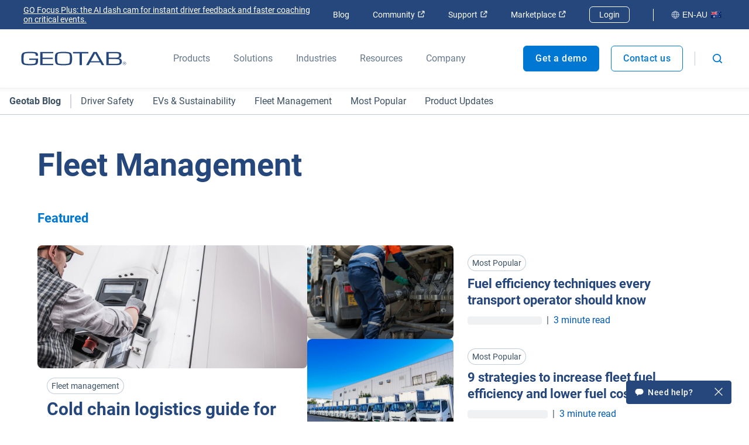

--- FILE ---
content_type: text/html; charset=utf-8
request_url: https://www.geotab.com/au/blog/category/fleet-management/
body_size: 177395
content:
<!DOCTYPE html>
<html lang="en-au">
    <head>
        <meta charset="utf-8" />
        <meta name="viewport" content="width=device-width, initial-scale=1">
        <meta name="theme-color" content="#25477B" />
        <meta property="og:site_name" content="Geotab">
        <meta property="og:type" content="website">
        <meta name="robots" content="max-snippet:-1, max-image-preview:large, max-video-preview:-1" />
        <link rel="shortcut icon" href="/favicon.ico" />
            <!-- Title -->
<title>Fleet Management | Geotab Page 1 | Fleet Management Blog</title>            <!-- Meta -->
<meta name="robots" content="noindex"/><meta name="description" content="Geotab&#x27;s latest blog posts offer tips and solutions for managing your fleet. "/><meta property="og:title" content="Fleet Management | Geotab Page 1 | Fleet Management Blog"/><meta property="og:description" content="Geotab&#x27;s latest blog posts offer tips and solutions for managing your fleet. "/><meta property="og:image" content="https://www.geotab.com/images/geotabShareImage.4ca250e7efb65d78a8b5.jpg"/><meta property="og:url" content="https://www.geotab.com/au/blog/category/fleet-management/"/><meta property="og:locale" content="en_AU"/><meta name="twitter:title" content="Fleet Management | Geotab Page 1 | Fleet Management Blog"/><meta name="twitter:description" content="Geotab&#x27;s latest blog posts offer tips and solutions for managing your fleet. "/><meta name="twitter:card" content="summary"/><meta name="twitter:image" content="https://www.geotab.com/images/geotabShareImage.4ca250e7efb65d78a8b5.jpg"/>            <!-- Link -->
<link rel="preload" as="image" href="/images/CountryFlags/Australia.2976b25f78e1ac4b598a.png"/><link rel="preload" as="image" href="https://www.geotab.com/CMS-Media-production/AU/Blog/2025/Cold-Chain-Logistics/cold-chain-landscape%20(1).jpg"/><link rel="preload" as="image" href="https://www.geotab.com/CMS-Media-production/AU/Blog/2025/fuel-efficiency-heavy-transport/fuel-efficiency-heavy-transport.jpg"/><link rel="preload" as="image" href="https://www.geotab.com/CMS-Media-production/AU/Blog/2025/9-strategies-increase_fleet_fuel_efficiency/DAT-truck-fleet-adobestock-132011633.webp"/><link rel="preload" href="/./fonts/roboto-v20-latin-regular.176f8f5bd5f02b3abfcf.woff2" as="font" crossorigin="anonymous"/><link rel="preload" href="/./fonts/roboto-v20-latin-500.f5b74d7ffcdf85b9dd60.woff2" as="font" crossorigin="anonymous"/><link rel="preload" href="/./fonts/roboto-v20-latin-700.c18ee39fb002ad58b6dc.woff2" as="font" crossorigin="anonymous"/><link rel="preload" as="image" href="/images/CountryFlags/Australia.2976b25f78e1ac4b598a.png"/><link rel="canonical" href="https://www.geotab.com/au/blog/category/fleet-management/"/><link rel="preload" as="image" href="/images/CountryFlags/Australia.2976b25f78e1ac4b598a.png"/>        <noscript id="emotion-insertion-point"></noscript>
            <!-- Server-Side Emotion CSS -->
<style data-emotion="css-global 1fdyy3r">img[src=""],img:not([src]){visibility:hidden;}</style><style data-emotion="css-global animation-c7515d">@-webkit-keyframes animation-c7515d{0%{opacity:1;}50%{opacity:0.4;}100%{opacity:1;}}@keyframes animation-c7515d{0%{opacity:1;}50%{opacity:0.4;}100%{opacity:1;}}</style><style data-emotion="css-global 1prfaxn">@-webkit-keyframes mui-auto-fill{from{display:block;}}@keyframes mui-auto-fill{from{display:block;}}@-webkit-keyframes mui-auto-fill-cancel{from{display:block;}}@keyframes mui-auto-fill-cancel{from{display:block;}}</style><style data-emotion="css 13zb2b6 1pezg4t ls1pus wdv30g 1vwbg0s 1x1hbmi 1rzqs4j 1x0qxe5 1c9fqpt ax2lbt 1rfah8x w78sk3 1xl0g1f 1d1akf9 1f2k2gl pmivmd end0q8 l3qimg 1qhwftk 172hjuw sm4s28 180bqmk 18eqk3e 1v34wb5 1dobxro 8dx9qb 1clnfjv imi0ti c9t3y9 ickhvr t5cbyi 173za8l 1malk7k d93wjr 1ruw592 2nayds 1h3w0s7 15rehvo hvq3gp m11mgz v5tslh jmxhld 1pmaelo 1tdr1y6 118dul7 6jyrmq oqwb5s u5rhua 11g4mt0 haajmt 1x38rlv 1e39h2 1c2yiij 1b9xivr unqnhe s5xdrg 1ctvjpl 20iaci 1l3s2l3 8hx3f4 1bfdbms 1dwzkfe 1eeidqf q6s50h 53xhbc eoz4xf 1jr5o02 8jq06y vfuxhm p9tg7v 403gjf 1ite9a3 1prk4ko 70qvj9 okwh5u 1d3krgm 1g3z0ho 1oysrxj hfs6ou 1jd0dws l4gm0q 18t2ahk vv8ba4 13yxgtf 1sn9v1y 19gay7w 1e9dutt 1nm2fhn 5ilb1p 142ruj5 y2pm4e 81dt9p j2a5xs 1bynoj2 juxfli 1ief4dx xkrksr q0uoqi 1d3w5wq 1pen6ol 61hzk6 y7nbr0 1wpn1k4 msuxgw pxmm7p 1ffyeit 5v2ak0 w4cd9x f31v7a 4a3glz j8yymo 1oguu7i eoyjxx 5vy6if ubkzh4 un6zjd oggjua 1obtjyu jzdh74 113czzu 1tugo0m 18ojn34 16qhkwk 13s3fda 1240so8 qkpgre 16b7a0u mkjt80 ijldmq f7mrm5 12rrya6 1jmqp5s v8c7gv 18taz5n sabczw 1e35g9h 1vlt18a o0yx6r 19ydnwy 1gwrju9 xwnizf b7gz16 1hyv1cs qia6k8 1oqmvng g8ib3v 1wd7w8k g6qjs 1ivxqcs vbamb2 17bll95 ovi0te s4lq20">.css-13zb2b6{color:#25477B;background-color:#FFFFFF;padding:1.4rem 2rem;position:absolute;font-size:2rem;top:0;left:-999px;opacity:0;height:1px;width:1px;z-index:-999;}.css-13zb2b6:focus{opacity:1;left:0;height:auto;width:auto;z-index:999;}@media (max-width: 1439.9px){.css-13zb2b6{font-size:1.8rem;}}@media (max-width: 960px){.css-13zb2b6{font-size:1.6rem;}}.css-1pezg4t{--Grid-columns:12;-webkit-flex-direction:row;-ms-flex-direction:row;flex-direction:row;min-width:0;box-sizing:border-box;display:-webkit-box;display:-webkit-flex;display:-ms-flexbox;display:flex;-webkit-box-flex-wrap:wrap;-webkit-flex-wrap:wrap;-ms-flex-wrap:wrap;flex-wrap:wrap;gap:var(--Grid-rowSpacing) var(--Grid-columnSpacing);width:100%;}.css-ls1pus{min-width:0;box-sizing:border-box;}.css-wdv30g{display:-webkit-inline-box;display:-webkit-inline-flex;display:-ms-inline-flexbox;display:inline-flex;-webkit-align-items:center;-webkit-box-align:center;-ms-flex-align:center;align-items:center;-webkit-box-pack:center;-ms-flex-pack:center;-webkit-justify-content:center;justify-content:center;position:relative;box-sizing:border-box;-webkit-tap-highlight-color:transparent;background-color:transparent;outline:0;border:0;margin:0;border-radius:0;padding:0;cursor:pointer;-webkit-user-select:none;-moz-user-select:none;-ms-user-select:none;user-select:none;vertical-align:middle;-moz-appearance:none;-webkit-appearance:none;-webkit-text-decoration:none;text-decoration:none;color:inherit;text-align:center;-webkit-flex:0 0 auto;-ms-flex:0 0 auto;flex:0 0 auto;font-size:1.5rem;padding:8px;border-radius:50%;color:rgba(0, 0, 0, 0.54);-webkit-transition:background-color 150ms cubic-bezier(0.4, 0, 0.2, 1) 0ms;transition:background-color 150ms cubic-bezier(0.4, 0, 0.2, 1) 0ms;--IconButton-hoverBg:rgba(0, 0, 0, 0.04);padding:12px;font-size:1.75rem;padding:1rem;}.css-wdv30g::-moz-focus-inner{border-style:none;}.css-wdv30g.Mui-disabled{pointer-events:none;cursor:default;}@media print{.css-wdv30g{-webkit-print-color-adjust:exact;color-adjust:exact;}}.css-wdv30g:hover{background-color:var(--IconButton-hoverBg);}@media (hover: none){.css-wdv30g:hover{background-color:transparent;}}.css-wdv30g.Mui-disabled{background-color:transparent;color:rgba(0, 0, 0, 0.26);}.css-wdv30g.MuiIconButton-loading{color:transparent;}.css-wdv30g:hover{background-color:rgba(11,32,50,0.03);}.css-wdv30g:focus{background-color:rgba(11,32,50,0.1);}.css-wdv30g svg{height:1.6rem;width:1.6rem;}@media (max-width: 960px){.css-wdv30g svg{height:2.3rem;width:2.3rem;}}.css-1vwbg0s path{fill:#0078D3;}.css-1x1hbmi{width:100vw;z-index:-1;-webkit-transform:translateY(0);-moz-transform:translateY(0);-ms-transform:translateY(0);transform:translateY(0);position:absolute;bottom:0;right:0;opacity:0;-webkit-transition:-webkit-transform 300ms ease,z-index 300ms step-start,opacity 300ms ease;transition:transform 300ms ease,z-index 300ms step-start,opacity 300ms ease;}.css-1x1hbmi:before{content:"";width:0;height:0;border-left:1.5rem solid transparent;border-right:1.5rem solid transparent;border-bottom:1.5rem solid #25477B;margin-top:-1.4rem;position:absolute;right:4rem;-webkit-transform:scaleY(0);-moz-transform:scaleY(0);-ms-transform:scaleY(0);transform:scaleY(0);-webkit-transition:-webkit-transform 300ms ease 250ms;transition:transform 300ms ease 250ms;transform-origin:bottom;}@media (max-width: 960px){.css-1x1hbmi:before{border-bottom:1.5rem solid #0078D3;}}@media (max-width: 374.9px){.css-1x1hbmi:before{right:3rem;}}.css-1rzqs4j{--Grid-columns:12;--Grid-columnSpacing:0px;--Grid-rowSpacing:0px;-webkit-flex-direction:row;-ms-flex-direction:row;flex-direction:row;min-width:0;box-sizing:border-box;display:-webkit-box;display:-webkit-flex;display:-ms-flexbox;display:flex;-webkit-box-flex-wrap:nowrap;-webkit-flex-wrap:nowrap;-ms-flex-wrap:nowrap;flex-wrap:nowrap;gap:var(--Grid-rowSpacing) var(--Grid-columnSpacing);width:100%;width:100%;padding:0 20rem;background:linear-gradient(90deg, #0078D3 0%, #25477B 100%);}.css-1rzqs4j >*{--Grid-parent-columns:12;}.css-1rzqs4j >*{--Grid-parent-columnSpacing:0px;}.css-1rzqs4j >*{--Grid-parent-rowSpacing:0px;}@media (max-width: 1200px){.css-1rzqs4j{padding:0 8rem;}}@media (max-width: 960px){.css-1rzqs4j{-webkit-flex-direction:column;-ms-flex-direction:column;flex-direction:column;padding:0 3rem;background:linear-gradient(#0078D3 0%, #25477B 100%);height:calc(100vh - 101px);overflow-y:scroll;-webkit-box-pack:justify;-webkit-justify-content:space-between;justify-content:space-between;}}.css-1x0qxe5{display:block;position:absolute;bottom:0;}@media (max-width: 960px){.css-1x0qxe5{display:none;}}.css-1c9fqpt{min-width:0;box-sizing:border-box;z-index:2;width:60%;padding:8rem 0;}@media (max-width: 960px){.css-1c9fqpt{padding:0;width:100%;margin:4rem 0;}}.css-ax2lbt{overflow-wrap:break-word;margin:0;font-style:normal;color:#25477B;font-weight:700;font-size:3.8rem;line-height:1.2;font-family:Roboto,Helvetica,Arial,sans-serif;color:#FFFFFF;margin-bottom:2rem;}@media (max-width: 600px){.css-ax2lbt{font-size:2.6rem;line-height:1.3;font-family:Roboto,Helvetica,Arial,sans-serif;}}.css-1rfah8x{display:none;}@media (max-width: 960px){.css-1rfah8x{display:block;width:100%;}}.css-w78sk3{display:block;-webkit-transition:z-index 300ms step-start 300ms,visibility 300ms ease 300ms,opacity 300ms ease 300ms,height 0ms ease 600ms;transition:z-index 300ms step-start 300ms,visibility 300ms ease 300ms,opacity 300ms ease 300ms,height 0ms ease 600ms;visibility:hidden!important;opacity:0;z-index:-1;height:0;width:100%;background-color:rgba(11,32,50,0.7);position:absolute;top:100%;left:0;}@media (max-width: 960px){.css-w78sk3{display:none!important;}}.css-1xl0g1f{max-width:15rem;}.css-1d1akf9{overflow-wrap:break-word;margin:0;font-style:normal;color:#3C5164;font-weight:400;font-size:1.8rem;line-height:1.5;font-family:Roboto,Helvetica,Arial,sans-serif;color:#25477B;}@media (max-width: 600px){.css-1d1akf9{font-size:1.6rem;line-height:1.5;font-family:Roboto,Helvetica,Arial,sans-serif;}}.css-1f2k2gl{margin-left:0.5rem;}.css-pmivmd{margin-left:0rem!important;margin-right:0.5rem;}.css-end0q8{margin-left:0.5rem;position:relative;top:-0.2rem;}.css-l3qimg{margin-right:0;}@media screen and (-ms-high-contrast: active),(-ms-high-contrast: none){.css-l3qimg{display:block!important;}}@media (max-width: 960px){.css-l3qimg{padding-top:0!important;}}.css-1qhwftk{display:block;background-color:rgba(102, 120, 140, 0.11);height:1.2em;margin-top:0;margin-bottom:0;height:auto;transform-origin:0 55%;-webkit-transform:scale(1, 0.60);-moz-transform:scale(1, 0.60);-ms-transform:scale(1, 0.60);transform:scale(1, 0.60);border-radius:4px/6.7px;max-width:-webkit-fit-content;max-width:-moz-fit-content;max-width:fit-content;height:auto;-webkit-animation:animation-c7515d 2s ease-in-out 0.5s infinite;animation:animation-c7515d 2s ease-in-out 0.5s infinite;}.css-1qhwftk:empty:before{content:"\00a0";}.css-1qhwftk>*{visibility:hidden;}.css-172hjuw{display:-webkit-box;display:-webkit-flex;display:-ms-flexbox;display:flex;-webkit-align-items:center;-webkit-box-align:center;-ms-flex-align:center;align-items:center;gap:6px;}.css-sm4s28{display:-webkit-inline-box;display:-webkit-inline-flex;display:-ms-inline-flexbox;display:inline-flex;-webkit-align-items:center;-webkit-box-align:center;-ms-flex-align:center;align-items:center;-webkit-box-pack:center;-ms-flex-pack:center;-webkit-justify-content:center;justify-content:center;cursor:pointer;-webkit-user-select:none;-moz-user-select:none;-ms-user-select:none;user-select:none;position:relative;vertical-align:middle;box-sizing:border-box;-webkit-transition:background-color 300ms ease,box-shadow 300ms ease,color 300ms ease;transition:background-color 300ms ease,box-shadow 300ms ease,color 300ms ease;border:0;outline:0;background:none;-webkit-text-decoration:none;text-decoration:none;padding:0;width:40px;height:40px;font-size:2rem;border-radius:4px;color:#0078D3;}.css-sm4s28 svg{height:1em;width:1em;color:currentcolor;}.css-sm4s28 svg path{fill:currentcolor;}.css-sm4s28[data-disabled]{pointer-events:none;color:#98ADBD;}.css-sm4s28:focus-visible{outline:2px solid #0078D3;outline-offset:3px;}.css-sm4s28:hover:not([data-disabled]){background:#EBF6FF;color:#0059B2;}.css-180bqmk{display:-webkit-box;display:-webkit-flex;display:-ms-flexbox;display:flex;-webkit-align-items:center;-webkit-box-align:center;-ms-flex-align:center;align-items:center;gap:6px;}@media (max-width: 600px){.css-180bqmk{display:none;}}.css-18eqk3e{display:-webkit-inline-box;display:-webkit-inline-flex;display:-ms-inline-flexbox;display:inline-flex;-webkit-align-items:center;-webkit-box-align:center;-ms-flex-align:center;align-items:center;-webkit-box-pack:center;-ms-flex-pack:center;-webkit-justify-content:center;justify-content:center;cursor:pointer;font-weight:500;-webkit-user-select:none;-moz-user-select:none;-ms-user-select:none;user-select:none;position:relative;vertical-align:middle;box-sizing:border-box;border-radius:4px;-webkit-transition:background-color 300ms ease,box-shadow 300ms ease,color 300ms ease;transition:background-color 300ms ease,box-shadow 300ms ease,color 300ms ease;border:0;outline:0;background:none;-webkit-text-decoration:none;text-decoration:none;width:auto;padding:0.8rem 1.2rem;font-size:1.6rem;line-height:1.5;font-family:Roboto,Helvetica,Arial,sans-serif;color:#0078D3;}.css-18eqk3e svg{height:1em;width:1em;color:currentcolor;}.css-18eqk3e svg path{fill:currentcolor;}.css-18eqk3e[data-disabled]{pointer-events:none;color:#98ADBD;}.css-18eqk3e:focus-visible{outline:2px solid #0078D3;outline-offset:3px;}.css-18eqk3e:hover:not([data-disabled]){background:#EBF6FF;color:#0059B2;}.css-1v34wb5{display:-webkit-inline-box;display:-webkit-inline-flex;display:-ms-inline-flexbox;display:inline-flex;-webkit-align-items:center;-webkit-box-align:center;-ms-flex-align:center;align-items:center;-webkit-box-pack:center;-ms-flex-pack:center;-webkit-justify-content:center;justify-content:center;cursor:pointer;font-weight:500;-webkit-user-select:none;-moz-user-select:none;-ms-user-select:none;user-select:none;position:relative;vertical-align:middle;box-sizing:border-box;border-radius:4px;-webkit-transition:background-color 300ms ease,box-shadow 300ms ease,color 300ms ease;transition:background-color 300ms ease,box-shadow 300ms ease,color 300ms ease;border:0;outline:0;background:none;-webkit-text-decoration:none;text-decoration:none;width:auto;padding:0.8rem 1.2rem;font-size:1.6rem;line-height:1.5;font-family:Roboto,Helvetica,Arial,sans-serif;color:#0059B2;}.css-1v34wb5 svg{height:1em;width:1em;color:currentcolor;}.css-1v34wb5 svg path{fill:currentcolor;}.css-1v34wb5[data-disabled]{pointer-events:none;color:#98ADBD;}.css-1v34wb5:focus-visible{outline:2px solid #0078D3;outline-offset:3px;}.css-1v34wb5:hover:not([data-disabled]){background:#EBF6FF;color:#0059B2;}.css-1v34wb5:not([data-disabled]){box-shadow:inset 0 0 0 1px currentColor;background:#EBF6FF;}.css-1dobxro{display:-webkit-box;display:-webkit-flex;display:-ms-flexbox;display:flex;-webkit-align-items:center;-webkit-box-align:center;-ms-flex-align:center;align-items:center;gap:6px;}@media (min-width: 600px){.css-1dobxro{display:none;}}.css-8dx9qb{bottom:0;position:relative;background-color:#0B2032;width:100%;}.css-1clnfjv{--Grid-columns:12;--Grid-columnSpacing:0px;--Grid-rowSpacing:0px;-webkit-flex-direction:row;-ms-flex-direction:row;flex-direction:row;min-width:0;box-sizing:border-box;display:-webkit-box;display:-webkit-flex;display:-ms-flexbox;display:flex;-webkit-box-flex-wrap:wrap;-webkit-flex-wrap:wrap;-ms-flex-wrap:wrap;flex-wrap:wrap;gap:var(--Grid-rowSpacing) var(--Grid-columnSpacing);width:100%;box-sizing:border-box;padding:8rem 0;max-width:1630px;margin:0 auto;padding-top:4rem;padding-bottom:1.5rem;}.css-1clnfjv >*{--Grid-parent-columns:12;}.css-1clnfjv >*{--Grid-parent-columnSpacing:0px;}.css-1clnfjv >*{--Grid-parent-rowSpacing:0px;}.css-1clnfjv>*{padding:0 2%;box-sizing:border-box;}@media (max-width: 960px){.css-1clnfjv>*{padding:0!important;width:100%;}}@media (max-width: 1679.9px){.css-1clnfjv{padding-left:16px;padding-right:16px;}}@media (max-width: 960px){.css-1clnfjv{padding:4rem 16px;overflow-x:hidden;}}.css-imi0ti{--Grid-columns:12;--Grid-columnSpacing:0px;--Grid-rowSpacing:0px;-webkit-flex-direction:row;-ms-flex-direction:row;flex-direction:row;min-width:0;box-sizing:border-box;display:-webkit-box;display:-webkit-flex;display:-ms-flexbox;display:flex;-webkit-box-flex-wrap:wrap;-webkit-flex-wrap:wrap;-ms-flex-wrap:wrap;flex-wrap:wrap;gap:var(--Grid-rowSpacing) var(--Grid-columnSpacing);width:100%;-webkit-align-items:flex-start;-webkit-box-align:flex-start;-ms-flex-align:flex-start;align-items:flex-start;margin:0 1rem;}.css-imi0ti >*{--Grid-parent-columns:12;}.css-imi0ti >*{--Grid-parent-columnSpacing:0px;}.css-imi0ti >*{--Grid-parent-rowSpacing:0px;}@media (max-width: 1179.9px){.css-imi0ti{padding:4.5rem 3vw;}}@media (max-width: 960px){.css-imi0ti{padding:3rem 3.6rem 1.5rem;}.css-imi0ti:last-child{padding:3rem 3.6rem 3rem;}}.css-c9t3y9{-webkit-box-flex:0;-webkit-flex-grow:0;-ms-flex-positive:0;flex-grow:0;-webkit-flex-basis:auto;-ms-flex-preferred-size:auto;flex-basis:auto;width:calc(100% * 12 / var(--Grid-parent-columns) - (var(--Grid-parent-columns) - 12) * (var(--Grid-parent-columnSpacing) / var(--Grid-parent-columns)));min-width:0;box-sizing:border-box;}.css-ickhvr{margin:0;font:inherit;line-height:inherit;letter-spacing:inherit;color:#25477B;-webkit-text-decoration:none;text-decoration:none;font-size:1.4rem;color:#D1D6DD;display:block;padding:0.4rem 2rem 0.4rem 0;margin:0.3rem 0;min-width:33%;-webkit-transition:background-color 100ms ease,color 100ms ease;transition:background-color 100ms ease,color 100ms ease;border-top-right-radius:2px;border-bottom-right-radius:2px;border-color:transparent;background-color:transparent;}.css-ickhvr:hover,.css-ickhvr:hover>*{color:#FFFFFF;background-color:#1E2E40;}.css-ickhvr:focus,.css-ickhvr:focus>*{background-color:#1E2E40;}.css-ickhvr>*{color:#D1D6DD;}.css-t5cbyi{-webkit-box-flex:0;-webkit-flex-grow:0;-ms-flex-positive:0;flex-grow:0;-webkit-flex-basis:auto;-ms-flex-preferred-size:auto;flex-basis:auto;width:calc(100% * 12 / var(--Grid-parent-columns) - (var(--Grid-parent-columns) - 12) * (var(--Grid-parent-columnSpacing) / var(--Grid-parent-columns)));min-width:0;box-sizing:border-box;display:-webkit-box;display:-webkit-flex;display:-ms-flexbox;display:flex;-webkit-align-items:flex-start;-webkit-box-align:flex-start;-ms-flex-align:flex-start;align-items:flex-start;-webkit-box-flex-wrap:wrap;-webkit-flex-wrap:wrap;-ms-flex-wrap:wrap;flex-wrap:wrap;-webkit-flex:1 0 auto;-ms-flex:1 0 auto;flex:1 0 auto;}@media (min-width:960px){.css-t5cbyi{-webkit-box-flex:0;-webkit-flex-grow:0;-ms-flex-positive:0;flex-grow:0;-webkit-flex-basis:auto;-ms-flex-preferred-size:auto;flex-basis:auto;width:calc(100% * 3 / var(--Grid-parent-columns) - (var(--Grid-parent-columns) - 3) * (var(--Grid-parent-columnSpacing) / var(--Grid-parent-columns)));}}@media (max-width: 960px){.css-t5cbyi{width:100%;}.css-t5cbyi:last-child>*>*:last-child>*:last-child>*:last-child{border-bottom:none;}}.css-173za8l{--Grid-columns:12;--Grid-columnSpacing:0px;--Grid-rowSpacing:0px;-webkit-flex-direction:column;-ms-flex-direction:column;flex-direction:column;min-width:0;box-sizing:border-box;display:-webkit-box;display:-webkit-flex;display:-ms-flexbox;display:flex;-webkit-box-flex-wrap:wrap;-webkit-flex-wrap:wrap;-ms-flex-wrap:wrap;flex-wrap:wrap;gap:var(--Grid-rowSpacing) var(--Grid-columnSpacing);width:100%;}.css-173za8l >*{--Grid-parent-columns:12;}.css-173za8l >*{--Grid-parent-columnSpacing:0px;}.css-173za8l >*{--Grid-parent-rowSpacing:0px;}.css-1malk7k{overflow-wrap:break-word;margin:0;font-style:normal;color:#3C5164;font-weight:400;font-size:1.8rem;line-height:1.5;font-family:Roboto,Helvetica,Arial,sans-serif;color:#FFFFFF;margin-top:2rem;margin-bottom:0.3rem;}@media (max-width: 600px){.css-1malk7k{font-size:1.6rem;line-height:1.5;font-family:Roboto,Helvetica,Arial,sans-serif;}}@media (max-width: 960px){.css-1malk7k{margin-bottom:.5em;}}.css-d93wjr{margin:0;overflow-wrap:break-word;margin:0;font-style:normal;color:#66788C;font-weight:400;font-size:1.6rem;line-height:1.5;font-family:Roboto,Helvetica,Arial,sans-serif;letter-spacing:0.01071em;color:#25477B;-webkit-text-decoration:none;text-decoration:none;font-size:1.4rem;color:#D1D6DD;display:block;padding:0.4rem 2rem 0.4rem 0;margin:0.3rem 0;min-width:33%;-webkit-transition:background-color 100ms ease,color 100ms ease;transition:background-color 100ms ease,color 100ms ease;border-top-right-radius:2px;border-bottom-right-radius:2px;border-color:transparent;background-color:transparent;}@media (max-width: 600px){.css-d93wjr{font-size:1.4rem;line-height:1.5;font-family:Roboto,Helvetica,Arial,sans-serif;}}.css-d93wjr:hover,.css-d93wjr:hover>*{color:#FFFFFF;background-color:#1E2E40;}.css-d93wjr:focus,.css-d93wjr:focus>*{background-color:#1E2E40;}.css-d93wjr>*{color:#D1D6DD;}@media (max-width: 960px){.css-d93wjr{border-bottom:unset;}.css-d93wjr:last-child{padding-bottom:2rem;border-bottom:1px solid #66788C;}}.css-1ruw592{--Grid-columns:12;--Grid-columnSpacing:0px;--Grid-rowSpacing:0px;-webkit-flex-direction:row;-ms-flex-direction:row;flex-direction:row;min-width:0;box-sizing:border-box;display:-webkit-box;display:-webkit-flex;display:-ms-flexbox;display:flex;-webkit-box-flex-wrap:wrap;-webkit-flex-wrap:wrap;-ms-flex-wrap:wrap;flex-wrap:wrap;gap:var(--Grid-rowSpacing) var(--Grid-columnSpacing);width:100%;box-sizing:border-box;padding:8rem 0;max-width:1630px;margin:0 auto;padding-top:2rem;padding-bottom:2rem;}.css-1ruw592 >*{--Grid-parent-columns:12;}.css-1ruw592 >*{--Grid-parent-columnSpacing:0px;}.css-1ruw592 >*{--Grid-parent-rowSpacing:0px;}.css-1ruw592>*{padding:0 2%;box-sizing:border-box;}@media (max-width: 960px){.css-1ruw592>*{padding:0!important;width:100%;}}@media (max-width: 1679.9px){.css-1ruw592{padding-left:16px;padding-right:16px;}}@media (max-width: 960px){.css-1ruw592{padding:4rem 16px;overflow-x:hidden;}}.css-2nayds{--Grid-columns:12;--Grid-columnSpacing:0px;--Grid-rowSpacing:0px;-webkit-flex-direction:row;-ms-flex-direction:row;flex-direction:row;min-width:0;box-sizing:border-box;display:-webkit-box;display:-webkit-flex;display:-ms-flexbox;display:flex;-webkit-box-flex-wrap:wrap;-webkit-flex-wrap:wrap;-ms-flex-wrap:wrap;flex-wrap:wrap;gap:var(--Grid-rowSpacing) var(--Grid-columnSpacing);width:100%;margin:0 1rem;border:none;}.css-2nayds >*{--Grid-parent-columns:12;}.css-2nayds >*{--Grid-parent-columnSpacing:0px;}.css-2nayds >*{--Grid-parent-rowSpacing:0px;}@media (max-width: 1179.9px){.css-2nayds{padding:4.5rem 3vw;}}@media (max-width: 960px){.css-2nayds{padding:3rem 3.6rem 1.5rem;}.css-2nayds:last-child{padding:3rem 3.6rem 3rem;}}.css-1h3w0s7{--Grid-columns:12;--Grid-columnSpacing:0px;--Grid-rowSpacing:0px;-webkit-flex-direction:row;-ms-flex-direction:row;flex-direction:row;min-width:0;box-sizing:border-box;display:-webkit-box;display:-webkit-flex;display:-ms-flexbox;display:flex;-webkit-box-flex-wrap:wrap;-webkit-flex-wrap:wrap;-ms-flex-wrap:wrap;flex-wrap:wrap;gap:var(--Grid-rowSpacing) var(--Grid-columnSpacing);width:100%;-webkit-box-pack:end;-ms-flex-pack:end;-webkit-justify-content:flex-end;justify-content:flex-end;}.css-1h3w0s7 >*{--Grid-parent-columns:12;}.css-1h3w0s7 >*{--Grid-parent-columnSpacing:0px;}.css-1h3w0s7 >*{--Grid-parent-rowSpacing:0px;}@media (min-width:960px){.css-1h3w0s7{-webkit-box-flex:0;-webkit-flex-grow:0;-ms-flex-positive:0;flex-grow:0;-webkit-flex-basis:auto;-ms-flex-preferred-size:auto;flex-basis:auto;width:calc(100% * 12 / var(--Grid-parent-columns) - (var(--Grid-parent-columns) - 12) * (var(--Grid-parent-columnSpacing) / var(--Grid-parent-columns)));}}@media (max-width: 960px){.css-1h3w0s7{-webkit-box-pack:start;-ms-flex-pack:start;-webkit-justify-content:flex-start;justify-content:flex-start;width:100%;}.css-1h3w0s7:before{content:"";border-top:1px solid #66788C;opacity:1;margin:0;width:100%;padding-top:2rem;margin-top:-2rem;}}@media (min-width: 960px){.css-1h3w0s7:after{content:"";border-top:1px solid #66788C;opacity:1;padding-top:4rem;margin:0;width:100%;}}.css-15rehvo{font-size:1.4rem;color:#D1D6DD;display:block;padding:0.4rem 2rem 0.4rem 0;margin:0.3rem 0;min-width:33%;-webkit-transition:background-color 100ms ease,color 100ms ease;transition:background-color 100ms ease,color 100ms ease;border-top-right-radius:2px;border-bottom-right-radius:2px;border-color:transparent;background-color:transparent;display:inherit!important;display:inline-block;min-width:0;padding:0.3rem 0.5rem;border-radius:2px;-webkit-text-decoration:none;text-decoration:none;}.css-15rehvo:hover,.css-15rehvo:hover>*{color:#FFFFFF;background-color:#1E2E40;}.css-15rehvo:focus,.css-15rehvo:focus>*{background-color:#1E2E40;}.css-15rehvo>*{color:#D1D6DD;}@media (max-width: 960px){.css-15rehvo{margin-bottom:2rem;}}@media (max-width: 960px){.css-15rehvo{padding:0.5rem 0.8rem;}}.css-hvq3gp{-webkit-box-flex:0;-webkit-flex-grow:0;-ms-flex-positive:0;flex-grow:0;-webkit-flex-basis:auto;-ms-flex-preferred-size:auto;flex-basis:auto;width:calc(100% * 12 / var(--Grid-parent-columns) - (var(--Grid-parent-columns) - 12) * (var(--Grid-parent-columnSpacing) / var(--Grid-parent-columns)));min-width:0;box-sizing:border-box;}@media (min-width:960px){.css-hvq3gp{-webkit-box-flex:0;-webkit-flex-grow:0;-ms-flex-positive:0;flex-grow:0;-webkit-flex-basis:auto;-ms-flex-preferred-size:auto;flex-basis:auto;width:calc(100% * 9 / var(--Grid-parent-columns) - (var(--Grid-parent-columns) - 9) * (var(--Grid-parent-columnSpacing) / var(--Grid-parent-columns)));}}@media (max-width: 769.9px){.css-hvq3gp{text-align:left;}}@media (max-width: 960px){.css-hvq3gp{-webkit-order:2;-ms-flex-order:2;order:2;}}.css-m11mgz{margin:0;font:inherit;line-height:inherit;letter-spacing:inherit;color:#25477B;-webkit-text-decoration:none;text-decoration:none;font-size:1.4rem;color:#D1D6DD;display:block;padding:0.4rem 2rem 0.4rem 0;margin:0.3rem 0;min-width:33%;-webkit-transition:background-color 100ms ease,color 100ms ease;transition:background-color 100ms ease,color 100ms ease;border-top-right-radius:2px;border-bottom-right-radius:2px;border-color:transparent;background-color:transparent;display:inline-block;min-width:0;padding:0.3rem 0.5rem;border-radius:2px;-webkit-text-decoration:none;text-decoration:none;}.css-m11mgz:hover,.css-m11mgz:hover>*{color:#FFFFFF;background-color:#1E2E40;}.css-m11mgz:focus,.css-m11mgz:focus>*{background-color:#1E2E40;}.css-m11mgz>*{color:#D1D6DD;}@media (max-width: 960px){.css-m11mgz{padding:0.5rem 0.8rem;}}.css-v5tslh{overflow-wrap:break-word;margin:0;font-style:normal;color:#3C5164;font-weight:400;font-size:1.8rem;line-height:1.5;font-family:Roboto,Helvetica,Arial,sans-serif;display:inline;color:#D1D6DD;margin:0 0.6rem;}@media (max-width: 600px){.css-v5tslh{font-size:1.6rem;line-height:1.5;font-family:Roboto,Helvetica,Arial,sans-serif;}}.css-v5tslh:last-child{display:none;}@media (max-width: 960px){.css-v5tslh{margin:0 0.4rem;}}.css-jmxhld{font-size:1.4rem;color:#D1D6DD;display:block;padding:0.4rem 2rem 0.4rem 0;margin:0.3rem 0;min-width:33%;-webkit-transition:background-color 100ms ease,color 100ms ease;transition:background-color 100ms ease,color 100ms ease;border-top-right-radius:2px;border-bottom-right-radius:2px;border-color:transparent;background-color:transparent;display:inline-block;min-width:0;padding:0.3rem 0.5rem;border-radius:2px;-webkit-text-decoration:none;text-decoration:none;border:none;background:none;cursor:pointer;}.css-jmxhld:hover,.css-jmxhld:hover>*{color:#FFFFFF;background-color:#1E2E40;}.css-jmxhld:focus,.css-jmxhld:focus>*{background-color:#1E2E40;}.css-jmxhld>*{color:#D1D6DD;}@media (max-width: 960px){.css-jmxhld{padding:0.5rem 0.8rem;}}.css-1pmaelo{overflow-wrap:break-word;margin:0;font-style:normal;color:#3C5164;font-weight:400;font-size:1.8rem;line-height:1.5;font-family:Roboto,Helvetica,Arial,sans-serif;color:#D1D6DD;font-size:1.4rem;margin-top:1.1rem;}@media (max-width: 600px){.css-1pmaelo{font-size:1.6rem;line-height:1.5;font-family:Roboto,Helvetica,Arial,sans-serif;}}@media (max-width: 1280px){.css-1pmaelo{font-size:1.4rem;}}@media (max-width: 960px){.css-1pmaelo{font-size:1.2rem;margin-top:2rem;}}.css-1tdr1y6{-webkit-box-flex:0;-webkit-flex-grow:0;-ms-flex-positive:0;flex-grow:0;-webkit-flex-basis:auto;-ms-flex-preferred-size:auto;flex-basis:auto;width:calc(100% * 12 / var(--Grid-parent-columns) - (var(--Grid-parent-columns) - 12) * (var(--Grid-parent-columnSpacing) / var(--Grid-parent-columns)));min-width:0;box-sizing:border-box;display:-webkit-box;display:-webkit-flex;display:-ms-flexbox;display:flex;-webkit-box-flex-flow:row nowrap;-webkit-flex-flow:row nowrap;-ms-flex-flow:row nowrap;flex-flow:row nowrap;-webkit-align-items:flex-start;-webkit-box-align:flex-start;-ms-flex-align:flex-start;align-items:flex-start;-webkit-box-pack:end;-ms-flex-pack:end;-webkit-justify-content:flex-end;justify-content:flex-end;}@media (min-width:960px){.css-1tdr1y6{-webkit-box-flex:0;-webkit-flex-grow:0;-ms-flex-positive:0;flex-grow:0;-webkit-flex-basis:auto;-ms-flex-preferred-size:auto;flex-basis:auto;width:calc(100% * 3 / var(--Grid-parent-columns) - (var(--Grid-parent-columns) - 3) * (var(--Grid-parent-columnSpacing) / var(--Grid-parent-columns)));}}@media (max-width: 769.9px){.css-1tdr1y6{text-align:left;}}@media (max-width: 769.9px){.css-1tdr1y6{-webkit-align-items:center;-webkit-box-align:center;-ms-flex-align:center;align-items:center;-webkit-box-pack:start;-ms-flex-pack:start;-webkit-justify-content:flex-start;justify-content:flex-start;}}.css-118dul7{margin:0;font:inherit;line-height:inherit;letter-spacing:inherit;color:#25477B;-webkit-text-decoration:none;text-decoration:none;margin:0 .5rem;padding:.5rem;border-radius:2px;-webkit-transition:background-color 100ms ease;transition:background-color 100ms ease;}.css-118dul7>svg{width:3rem;height:3rem;color:#D1D6DD;vertical-align:bottom;}.css-118dul7:hover{background-color:#1E2E40;}.css-118dul7:hover>svg{color:#FFFFFF;}.css-118dul7:focus>svg{color:#FFFFFF;}.css-118dul7:focus{background-color:#1E2E40;}@media (max-width: 960px){.css-118dul7{float:left;margin:0 2rem 2rem 0;}}.css-6jyrmq{width:3rem;height:3rem;vertical-align:bottom;}.css-oqwb5s{display:-webkit-inline-box;display:-webkit-inline-flex;display:-ms-inline-flexbox;display:inline-flex;-webkit-align-items:center;-webkit-box-align:center;-ms-flex-align:center;align-items:center;-webkit-box-pack:center;-ms-flex-pack:center;-webkit-justify-content:center;justify-content:center;position:relative;box-sizing:border-box;-webkit-tap-highlight-color:transparent;background-color:transparent;outline:0;border:0;margin:0;border-radius:0;padding:0;cursor:pointer;-webkit-user-select:none;-moz-user-select:none;-ms-user-select:none;user-select:none;vertical-align:middle;-moz-appearance:none;-webkit-appearance:none;-webkit-text-decoration:none;text-decoration:none;color:inherit;font-family:"Roboto","Helvetica","Arial",sans-serif;font-weight:500;font-size:0.875rem;line-height:1.75;letter-spacing:0.02857em;text-transform:uppercase;min-width:64px;padding:6px 16px;border:0;border-radius:4px;-webkit-transition:background-color 250ms cubic-bezier(0.4, 0, 0.2, 1) 0ms,box-shadow 250ms cubic-bezier(0.4, 0, 0.2, 1) 0ms,border-color 250ms cubic-bezier(0.4, 0, 0.2, 1) 0ms,color 250ms cubic-bezier(0.4, 0, 0.2, 1) 0ms;transition:background-color 250ms cubic-bezier(0.4, 0, 0.2, 1) 0ms,box-shadow 250ms cubic-bezier(0.4, 0, 0.2, 1) 0ms,border-color 250ms cubic-bezier(0.4, 0, 0.2, 1) 0ms,color 250ms cubic-bezier(0.4, 0, 0.2, 1) 0ms;color:var(--variant-containedColor);background-color:var(--variant-containedBg);box-shadow:0px 3px 1px -2px rgba(0,0,0,0.2),0px 2px 2px 0px rgba(0,0,0,0.14),0px 1px 5px 0px rgba(0,0,0,0.12);--variant-textColor:#25477B;--variant-outlinedColor:#25477B;--variant-outlinedBorder:rgba(37, 71, 123, 0.5);--variant-containedColor:#fff;--variant-containedBg:#25477B;-webkit-transition:background-color 250ms cubic-bezier(0.4, 0, 0.2, 1) 0ms,box-shadow 250ms cubic-bezier(0.4, 0, 0.2, 1) 0ms,border-color 250ms cubic-bezier(0.4, 0, 0.2, 1) 0ms;transition:background-color 250ms cubic-bezier(0.4, 0, 0.2, 1) 0ms,box-shadow 250ms cubic-bezier(0.4, 0, 0.2, 1) 0ms,border-color 250ms cubic-bezier(0.4, 0, 0.2, 1) 0ms;font-size:1.8rem;text-transform:none;min-width:unset;letter-spacing:.05rem;-webkit-text-decoration:none;text-decoration:none;min-height:5rem;box-shadow:none!important;line-height:1.4;font-weight:500;border-radius:0.6rem;-webkit-transition:background-color 500ms ease,border-color 500ms ease,color 500ms ease;transition:background-color 500ms ease,border-color 500ms ease,color 500ms ease;padding:1.6rem 2.6rem!important;background-color:#0078D3;color:#FFFFFF;border:0.1rem solid;border-color:#0078D3;padding:1.6rem 2.6rem!important;background-color:#0078D3;color:#FFFFFF;border:0.1rem solid;border-color:#0078D3;position:fixed;bottom:3rem;right:3rem;z-index:800;font-size:1.4rem!important;padding:1.4rem!important;width:18rem!important;height:4rem!important;min-height:4rem!important;border-radius:0.4rem;-webkit-box-pack:left;-ms-flex-pack:left;-webkit-justify-content:left;justify-content:left;background-color:#25477B;border-color:#25477B;}.css-oqwb5s::-moz-focus-inner{border-style:none;}.css-oqwb5s.Mui-disabled{pointer-events:none;cursor:default;}@media print{.css-oqwb5s{-webkit-print-color-adjust:exact;color-adjust:exact;}}.css-oqwb5s:hover{-webkit-text-decoration:none;text-decoration:none;}.css-oqwb5s.Mui-disabled{color:rgba(0, 0, 0, 0.26);}.css-oqwb5s:hover{box-shadow:0px 2px 4px -1px rgba(0,0,0,0.2),0px 4px 5px 0px rgba(0,0,0,0.14),0px 1px 10px 0px rgba(0,0,0,0.12);}@media (hover: none){.css-oqwb5s:hover{box-shadow:0px 3px 1px -2px rgba(0,0,0,0.2),0px 2px 2px 0px rgba(0,0,0,0.14),0px 1px 5px 0px rgba(0,0,0,0.12);}}.css-oqwb5s:active{box-shadow:0px 5px 5px -3px rgba(0,0,0,0.2),0px 8px 10px 1px rgba(0,0,0,0.14),0px 3px 14px 2px rgba(0,0,0,0.12);}.css-oqwb5s.Mui-focusVisible{box-shadow:0px 3px 5px -1px rgba(0,0,0,0.2),0px 6px 10px 0px rgba(0,0,0,0.14),0px 1px 18px 0px rgba(0,0,0,0.12);}.css-oqwb5s.Mui-disabled{color:rgba(0, 0, 0, 0.26);box-shadow:none;background-color:rgba(0, 0, 0, 0.12);}@media (hover: hover){.css-oqwb5s:hover{--variant-containedBg:rgb(25, 49, 86);--variant-textBg:rgba(37, 71, 123, 0.04);--variant-outlinedBorder:#25477B;--variant-outlinedBg:rgba(37, 71, 123, 0.04);}}.css-oqwb5s.MuiButton-loading{color:transparent;}@media (min-width: 1920px){.css-oqwb5s{font-size:2rem;}}@media (max-width: 1280px){.css-oqwb5s{font-size:1.8rem;}}@media (max-width: 600px){.css-oqwb5s{font-size:1.6rem;width:100%;padding:1.7rem 0 1.9rem;text-align:center;}}@media (prefers-reduced-motion: reduce){.css-oqwb5s .MuiTouchRipple-root{display:none!important;}}.css-oqwb5s.Mui-disabled{color:#66788C;border:1px solid #D1D6DD;background-color:#D1D6DD;}.css-oqwb5s:hover{border-color:#0078D3;color:#0078D3;background-color:#FFFFFF;}@media (prefers-reduced-motion: reduce){.css-oqwb5s:focus{border-color:#0078D3;color:#0078D3;background-color:#FFFFFF;}}@media (max-width: 960px){.css-oqwb5s{text-align:center;}}.css-oqwb5s:hover{border-color:#0078D3;color:#0078D3;background-color:#FFFFFF;}@media (prefers-reduced-motion: reduce){.css-oqwb5s:focus{border-color:#0078D3;color:#0078D3;background-color:#FFFFFF;}}@media (max-width: 960px){.css-oqwb5s{text-align:center;}}.css-oqwb5s svg{margin-left:0!important;}.css-oqwb5s:hover svg{fill:#0078D3;}@media (max-width: 960px){.css-oqwb5s{bottom:8rem;right:1rem;}}.css-u5rhua{right:1.4rem;position:absolute;top:1.1rem;}.css-11g4mt0{font-size:16px;}.css-haajmt{z-index:401;position:relative;display:-webkit-box;display:-webkit-flex;display:-ms-flexbox;display:flex;-webkit-align-items:center;-webkit-box-align:center;-ms-flex-align:center;align-items:center;background-color:#25477B;padding:0.5rem 3.6rem;min-height:4rem!important;-webkit-box-pack:justify;-webkit-justify-content:space-between;justify-content:space-between;}.css-1x38rlv{display:-webkit-box;display:-webkit-flex;display:-ms-flexbox;display:flex;-webkit-align-items:center;-webkit-box-align:center;-ms-flex-align:center;align-items:center;}.css-1x38rlv>*:not(:last-child){margin-right:4rem;}@media (max-width: 1159.9px){.css-1x38rlv>*:not(:last-child){margin-right:2rem;}}.css-1e39h2{margin:0;font:inherit;line-height:inherit;letter-spacing:inherit;color:#25477B;-webkit-text-decoration:none;text-decoration:none;color:#FFFFFF;-webkit-text-decoration:underline;text-decoration:underline;font-size:1.4rem;padding:0.4rem;border-radius:3px;-webkit-transition:background-color ease 500ms;transition:background-color ease 500ms;min-width:30rem;}.css-1e39h2:hover{background-color:rgba(11,32,50,0.3);}.css-1e39h2:focus{outline:none;background-color:rgba(11,32,50,0.3);}.css-1e39h2 svg{height:1.2rem;width:1.2rem;}.css-1c2yiij{display:-webkit-box;display:-webkit-flex;display:-ms-flexbox;display:flex;-webkit-align-items:center;-webkit-box-align:center;-ms-flex-align:center;align-items:center;margin-left:2rem;}.css-1c2yiij>*:not(:last-child){margin-right:4rem;}@media (max-width: 1159.9px){.css-1c2yiij>*:not(:last-child){margin-right:2rem;}}.css-1b9xivr{margin:0;font:inherit;line-height:inherit;letter-spacing:inherit;color:#25477B;-webkit-text-decoration:none;text-decoration:none;-webkit-text-decoration:none;text-decoration:none;color:#FFFFFF;font-size:1.4rem;white-space:nowrap;}.css-1b9xivr:hover{-webkit-text-decoration:underline;text-decoration:underline;}.css-1b9xivr:focus{-webkit-text-decoration:underline;text-decoration:underline;outline:none;}.css-1b9xivr svg{height:1.2rem;width:1.2rem;}.css-unqnhe{-webkit-text-decoration:none;text-decoration:none;color:#FFFFFF;border:1px solid #FFFFFF;padding:0.5rem 1.6rem;font-size:1.4rem;border-radius:6px;-webkit-transition:background-color ease 500ms;transition:background-color ease 500ms;}.css-unqnhe:hover{background-color:#0078D3;}.css-unqnhe:focus{background-color:#0078D3;outline:none;}.css-s5xdrg{display:-webkit-box;display:-webkit-flex;display:-ms-flexbox;display:flex;-webkit-align-items:center;-webkit-box-align:center;-ms-flex-align:center;align-items:center;}.css-1ctvjpl{margin-right:2rem;border-left:1px solid #FFFFFF;height:2.1rem;}.css-20iaci{-webkit-text-decoration:none;text-decoration:none;border-color:transparent;background-color:transparent;font-size:1.4rem;color:#FFFFFF;display:-webkit-box;display:-webkit-flex;display:-ms-flexbox;display:flex;-webkit-align-items:center;-webkit-box-align:center;-ms-flex-align:center;align-items:center;padding:0.6rem 0.8rem;border-radius:6px;-webkit-transition:background-color ease 500ms;transition:background-color ease 500ms;white-space:nowrap;}.css-20iaci svg{height:1.4rem;width:1.4rem;}.css-20iaci img{top:0;}.css-20iaci svg path{stroke:#FFFFFF;}.css-20iaci:hover{background-color:rgba(11,32,50,0.3);}.css-20iaci:focus{outline:none;background-color:rgba(11,32,50,0.3);}.css-1l3s2l3{position:-webkit-sticky;position:sticky;top:0;box-shadow:0px 2px 4px 2px rgba(102,120,140,0.05);background-color:#FFFFFF;z-index:400;}@media (max-width: 960px){.css-1l3s2l3{position:static;}}.css-8hx3f4{display:-webkit-box;display:-webkit-flex;display:-ms-flexbox;display:flex;-webkit-align-items:center;-webkit-box-align:center;-ms-flex-align:center;align-items:center;background-color:#FFFFFF;padding:0 3.6rem;color:#66788C;min-height:10rem!important;-webkit-box-pack:justify;-webkit-justify-content:space-between;justify-content:space-between;}@media (max-width: 960px){.css-8hx3f4{padding-left:16px;padding-right:16px;}}.css-1bfdbms{display:-webkit-box;display:-webkit-flex;display:-ms-flexbox;display:flex;-webkit-align-self:stretch;-ms-flex-item-align:stretch;align-self:stretch;-webkit-align-items:center;-webkit-box-align:center;-ms-flex-align:center;align-items:center;}.css-1dwzkfe{margin:0;font:inherit;line-height:inherit;letter-spacing:inherit;color:#25477B;-webkit-text-decoration:none;text-decoration:none;all:unset;display:-webkit-box;display:-webkit-flex;display:-ms-flexbox;display:flex;-webkit-align-items:center;-webkit-box-align:center;-ms-flex-align:center;align-items:center;cursor:pointer;position:relative;display:-webkit-box;display:-webkit-flex;display:-ms-flexbox;display:flex;-webkit-align-items:center;-webkit-box-align:center;-ms-flex-align:center;align-items:center;height:100%;width:18rem;}.css-1dwzkfe:hover::after,.css-1dwzkfe:focus-visible::after{height:2px;}.css-1dwzkfe::after{content:"";display:block;position:absolute;bottom:0;left:0;height:0;width:100%;-webkit-transition:height 300ms ease;transition:height 300ms ease;background-color:#0078D3;-webkit-transform:translateY(1px);-moz-transform:translateY(1px);-ms-transform:translateY(1px);transform:translateY(1px);z-index:100;}@media (max-width: 1159.9px){.css-1dwzkfe{width:12rem;}}.css-1eeidqf{max-width:100%;height:2.4rem;object-fit:contain;}.css-q6s50h{display:-webkit-box;display:-webkit-flex;display:-ms-flexbox;display:flex;-webkit-align-self:stretch;-ms-flex-item-align:stretch;align-self:stretch;-webkit-align-items:stretch;-webkit-box-align:stretch;-ms-flex-align:stretch;align-items:stretch;margin-left:8rem;margin-right:1rem;}@media (max-width: 1159.9px){.css-q6s50h{margin-left:4rem;}}.css-q6s50h>*:not(:last-child){margin-right:4rem;}@media (max-width: 1159.9px){.css-q6s50h>*:not(:last-child){margin-right:2rem;}}.css-53xhbc{all:unset;display:-webkit-box;display:-webkit-flex;display:-ms-flexbox;display:flex;-webkit-align-items:center;-webkit-box-align:center;-ms-flex-align:center;align-items:center;cursor:pointer;position:relative;height:100%;}.css-53xhbc:hover>*,.css-53xhbc:focus-visible>*{color:#0059B2;}.css-53xhbc:hover::after,.css-53xhbc:focus-visible::after{height:2px;}.css-53xhbc::after{content:"";display:block;position:absolute;bottom:0;left:0;height:0;width:100%;-webkit-transition:height 300ms ease;transition:height 300ms ease;background-color:#0078D3;-webkit-transform:translateY(1px);-moz-transform:translateY(1px);-ms-transform:translateY(1px);transform:translateY(1px);z-index:100;}.css-eoz4xf{overflow-wrap:break-word;margin:0;font-style:normal;color:#3C5164;font-weight:400;font-size:1.6rem;line-height:1.5;font-family:Roboto,Helvetica,Arial,sans-serif;color:#66788C;}@media (max-width: 600px){.css-eoz4xf{font-size:1.4rem;line-height:1.5;font-family:Roboto,Helvetica,Arial,sans-serif;}}.css-1jr5o02{background-color:#FFFFFF;box-shadow:0px 2px 4px 2px rgba(102,120,140,0.05);width:100%;z-index:-1;position:absolute;left:0;-webkit-transform:translateY(-100%);-moz-transform:translateY(-100%);-ms-transform:translateY(-100%);transform:translateY(-100%);visibility:hidden;overflow:hidden;-webkit-transition:-webkit-transform 350ms cubic-bezier(0, 0, 0.2, 1),visibility 350ms cubic-bezier(0, 0, 0.2, 1);transition:transform 350ms cubic-bezier(0, 0, 0.2, 1),visibility 350ms cubic-bezier(0, 0, 0.2, 1);}.css-8jq06y{margin:0;-webkit-flex-shrink:0;-ms-flex-negative:0;flex-shrink:0;border-width:0;border-style:solid;border-color:rgba(0, 0, 0, 0.12);border-bottom-width:thin;border-color:rgba(0, 0, 0, 0.08);}.css-vfuxhm{padding:6rem 4rem 0 4rem;max-height:calc(100vh - 30rem);overflow-y:auto;}.css-p9tg7v{display:-webkit-box;display:-webkit-flex;display:-ms-flexbox;display:flex;-webkit-box-pack:center;-ms-flex-pack:center;-webkit-justify-content:center;justify-content:center;margin-bottom:6rem;}.css-403gjf{display:-webkit-box;display:-webkit-flex;display:-ms-flexbox;display:flex;-webkit-flex-direction:column;-ms-flex-direction:column;flex-direction:column;max-width:40rem;}.css-403gjf:not(:last-of-type){margin-right:8rem;}@media (max-width: 1159.9px){.css-403gjf:not(:last-of-type){margin-right:4rem;}}.css-403gjf>*:not(:last-child){margin-bottom:0.4rem;}.css-1ite9a3{overflow-wrap:break-word;margin:0;font-style:normal;color:#3C5164;font-weight:400;font-size:1.6rem;line-height:1.5;font-family:Roboto,Helvetica,Arial,sans-serif;color:#66788C;font-weight:700;}@media (max-width: 600px){.css-1ite9a3{font-size:1.4rem;line-height:1.5;font-family:Roboto,Helvetica,Arial,sans-serif;}}.css-1prk4ko{margin:0;font:inherit;line-height:inherit;letter-spacing:inherit;color:#25477B;-webkit-text-decoration:none;text-decoration:none;border-radius:8px;padding:0.8rem;margin-left:-0.8rem;-webkit-transition:background-color ease 500ms;transition:background-color ease 500ms;}.css-1prk4ko:hover,.css-1prk4ko:focus{outline:none;background-color:#EFF2F7;}.css-70qvj9{display:-webkit-box;display:-webkit-flex;display:-ms-flexbox;display:flex;-webkit-align-items:center;-webkit-box-align:center;-ms-flex-align:center;align-items:center;}.css-okwh5u{overflow-wrap:break-word;margin:0;font-style:normal;color:#3C5164;font-weight:400;font-size:1.6rem;line-height:1.5;font-family:Roboto,Helvetica,Arial,sans-serif;color:#3C5164;margin-top:0.4rem;}@media (max-width: 600px){.css-okwh5u{font-size:1.4rem;line-height:1.5;font-family:Roboto,Helvetica,Arial,sans-serif;}}.css-1d3krgm{margin:0;font:inherit;line-height:inherit;letter-spacing:inherit;color:#25477B;-webkit-text-decoration:none;text-decoration:none;border:1px solid #FFFFFF;background-color:#EFF2F7;border-radius:8px;padding:0.8rem 1.6rem;width:-webkit-fit-content;width:-moz-fit-content;width:fit-content;font-size:1.6rem;color:#0059B2;font-weight:500;display:-webkit-box;display:-webkit-flex;display:-ms-flexbox;display:flex;-webkit-align-items:center;-webkit-box-align:center;-ms-flex-align:center;align-items:center;-webkit-transition:border-color ease 500ms;transition:border-color ease 500ms;}.css-1d3krgm:hover,.css-1d3krgm:focus{outline:none;border-color:#0059B2;}.css-1g3z0ho{margin-left:1rem;}.css-1g3z0ho path{fill:currentcolor;}.css-1oysrxj{margin:0;font:inherit;line-height:inherit;letter-spacing:inherit;color:#25477B;-webkit-text-decoration:none;text-decoration:none;padding:3rem 3.5rem;background-color:#EBF6FF;border-radius:5px;-webkit-transition:-webkit-transform ease 500ms,box-shadow ease 500ms;transition:transform ease 500ms,box-shadow ease 500ms;}.css-1oysrxj:hover,.css-1oysrxj:focus{outline:none;box-shadow:0px 4px 8px rgba(102, 120, 140, 0.25);-webkit-transform:translateY(-1rem);-moz-transform:translateY(-1rem);-ms-transform:translateY(-1rem);transform:translateY(-1rem);}.css-hfs6ou{width:100%;height:100%;}.css-1jd0dws{object-fit:cover;width:100%;height:25rem;margin-bottom:2.4rem;width:100%;object-fit:contain;border-radius:5px;}.css-l4gm0q{overflow-wrap:break-word;margin:0;font-style:normal;color:#25477B;font-weight:700;font-size:2.2rem;line-height:1.3;font-family:Roboto,Helvetica,Arial,sans-serif;margin-bottom:0.8rem;}@media (max-width: 600px){.css-l4gm0q{font-size:1.8rem;line-height:1.4;font-family:Roboto,Helvetica,Arial,sans-serif;}}.css-18t2ahk{overflow-wrap:break-word;margin:0;font-style:normal;color:#3C5164;font-weight:400;font-size:1.6rem;line-height:1.5;font-family:Roboto,Helvetica,Arial,sans-serif;color:#25477B;margin-bottom:0.8rem;}@media (max-width: 600px){.css-18t2ahk{font-size:1.4rem;line-height:1.5;font-family:Roboto,Helvetica,Arial,sans-serif;}}.css-vv8ba4{overflow-wrap:break-word;margin:0;font-style:normal;color:#3C5164;font-weight:400;font-size:1.6rem;line-height:1.5;font-family:Roboto,Helvetica,Arial,sans-serif;color:#0059B2;font-weight:700;display:-webkit-box;display:-webkit-flex;display:-ms-flexbox;display:flex;-webkit-align-items:center;-webkit-box-align:center;-ms-flex-align:center;align-items:center;}@media (max-width: 600px){.css-vv8ba4{font-size:1.4rem;line-height:1.5;font-family:Roboto,Helvetica,Arial,sans-serif;}}.css-13yxgtf{display:-webkit-box;display:-webkit-flex;display:-ms-flexbox;display:flex;}.css-13yxgtf>*:not(:last-child){margin-right:2rem;}.css-1sn9v1y{display:-webkit-inline-box;display:-webkit-inline-flex;display:-ms-inline-flexbox;display:inline-flex;-webkit-align-items:center;-webkit-box-align:center;-ms-flex-align:center;align-items:center;-webkit-box-pack:center;-ms-flex-pack:center;-webkit-justify-content:center;justify-content:center;position:relative;box-sizing:border-box;-webkit-tap-highlight-color:transparent;background-color:transparent;outline:0;border:0;margin:0;border-radius:0;padding:0;cursor:pointer;-webkit-user-select:none;-moz-user-select:none;-ms-user-select:none;user-select:none;vertical-align:middle;-moz-appearance:none;-webkit-appearance:none;-webkit-text-decoration:none;text-decoration:none;color:inherit;font-family:"Roboto","Helvetica","Arial",sans-serif;font-weight:500;font-size:0.875rem;line-height:1.75;letter-spacing:0.02857em;text-transform:uppercase;min-width:64px;padding:6px 16px;border:0;border-radius:4px;-webkit-transition:background-color 250ms cubic-bezier(0.4, 0, 0.2, 1) 0ms,box-shadow 250ms cubic-bezier(0.4, 0, 0.2, 1) 0ms,border-color 250ms cubic-bezier(0.4, 0, 0.2, 1) 0ms,color 250ms cubic-bezier(0.4, 0, 0.2, 1) 0ms;transition:background-color 250ms cubic-bezier(0.4, 0, 0.2, 1) 0ms,box-shadow 250ms cubic-bezier(0.4, 0, 0.2, 1) 0ms,border-color 250ms cubic-bezier(0.4, 0, 0.2, 1) 0ms,color 250ms cubic-bezier(0.4, 0, 0.2, 1) 0ms;color:var(--variant-containedColor);background-color:var(--variant-containedBg);box-shadow:0px 3px 1px -2px rgba(0,0,0,0.2),0px 2px 2px 0px rgba(0,0,0,0.14),0px 1px 5px 0px rgba(0,0,0,0.12);--variant-textColor:#25477B;--variant-outlinedColor:#25477B;--variant-outlinedBorder:rgba(37, 71, 123, 0.5);--variant-containedColor:#fff;--variant-containedBg:#25477B;-webkit-transition:background-color 250ms cubic-bezier(0.4, 0, 0.2, 1) 0ms,box-shadow 250ms cubic-bezier(0.4, 0, 0.2, 1) 0ms,border-color 250ms cubic-bezier(0.4, 0, 0.2, 1) 0ms;transition:background-color 250ms cubic-bezier(0.4, 0, 0.2, 1) 0ms,box-shadow 250ms cubic-bezier(0.4, 0, 0.2, 1) 0ms,border-color 250ms cubic-bezier(0.4, 0, 0.2, 1) 0ms;font-size:1.8rem;text-transform:none;min-width:unset;letter-spacing:.05rem;-webkit-text-decoration:none;text-decoration:none;min-height:5rem;box-shadow:none!important;line-height:1.4;font-weight:500;border-radius:0.6rem;-webkit-transition:background-color 500ms ease,border-color 500ms ease,color 500ms ease;transition:background-color 500ms ease,border-color 500ms ease,color 500ms ease;padding:1.6rem 2.6rem!important;background-color:#0078D3;color:#FFFFFF;border:0.1rem solid;border-color:#0078D3;padding:1.6rem 2.6rem!important;background-color:#0078D3;color:#FFFFFF;border:0.1rem solid;border-color:#0078D3;font-size:1.6rem!important;font-weight:500;display:-webkit-box;display:-webkit-flex;display:-ms-flexbox;display:flex;-webkit-align-items:center;-webkit-box-align:center;-ms-flex-align:center;align-items:center;padding:1rem 2rem!important;min-height:0;text-align:center;}.css-1sn9v1y::-moz-focus-inner{border-style:none;}.css-1sn9v1y.Mui-disabled{pointer-events:none;cursor:default;}@media print{.css-1sn9v1y{-webkit-print-color-adjust:exact;color-adjust:exact;}}.css-1sn9v1y:hover{-webkit-text-decoration:none;text-decoration:none;}.css-1sn9v1y.Mui-disabled{color:rgba(0, 0, 0, 0.26);}.css-1sn9v1y:hover{box-shadow:0px 2px 4px -1px rgba(0,0,0,0.2),0px 4px 5px 0px rgba(0,0,0,0.14),0px 1px 10px 0px rgba(0,0,0,0.12);}@media (hover: none){.css-1sn9v1y:hover{box-shadow:0px 3px 1px -2px rgba(0,0,0,0.2),0px 2px 2px 0px rgba(0,0,0,0.14),0px 1px 5px 0px rgba(0,0,0,0.12);}}.css-1sn9v1y:active{box-shadow:0px 5px 5px -3px rgba(0,0,0,0.2),0px 8px 10px 1px rgba(0,0,0,0.14),0px 3px 14px 2px rgba(0,0,0,0.12);}.css-1sn9v1y.Mui-focusVisible{box-shadow:0px 3px 5px -1px rgba(0,0,0,0.2),0px 6px 10px 0px rgba(0,0,0,0.14),0px 1px 18px 0px rgba(0,0,0,0.12);}.css-1sn9v1y.Mui-disabled{color:rgba(0, 0, 0, 0.26);box-shadow:none;background-color:rgba(0, 0, 0, 0.12);}@media (hover: hover){.css-1sn9v1y:hover{--variant-containedBg:rgb(25, 49, 86);--variant-textBg:rgba(37, 71, 123, 0.04);--variant-outlinedBorder:#25477B;--variant-outlinedBg:rgba(37, 71, 123, 0.04);}}.css-1sn9v1y.MuiButton-loading{color:transparent;}@media (min-width: 1920px){.css-1sn9v1y{font-size:2rem;}}@media (max-width: 1280px){.css-1sn9v1y{font-size:1.8rem;}}@media (max-width: 600px){.css-1sn9v1y{font-size:1.6rem;width:100%;padding:1.7rem 0 1.9rem;text-align:center;}}@media (prefers-reduced-motion: reduce){.css-1sn9v1y .MuiTouchRipple-root{display:none!important;}}.css-1sn9v1y.Mui-disabled{color:#66788C;border:1px solid #D1D6DD;background-color:#D1D6DD;}.css-1sn9v1y:hover{border-color:#0078D3;color:#0078D3;background-color:#FFFFFF;}@media (prefers-reduced-motion: reduce){.css-1sn9v1y:focus{border-color:#0078D3;color:#0078D3;background-color:#FFFFFF;}}@media (max-width: 960px){.css-1sn9v1y{text-align:center;}}.css-1sn9v1y:hover{border-color:#0078D3;color:#0078D3;background-color:#FFFFFF;}@media (prefers-reduced-motion: reduce){.css-1sn9v1y:focus{border-color:#0078D3;color:#0078D3;background-color:#FFFFFF;}}@media (max-width: 960px){.css-1sn9v1y{text-align:center;}}.css-1sn9v1y svg{height:1.4rem;width:1.4rem;margin-bottom:0.2rem;}.css-19gay7w{display:-webkit-inline-box;display:-webkit-inline-flex;display:-ms-inline-flexbox;display:inline-flex;-webkit-align-items:center;-webkit-box-align:center;-ms-flex-align:center;align-items:center;-webkit-box-pack:center;-ms-flex-pack:center;-webkit-justify-content:center;justify-content:center;position:relative;box-sizing:border-box;-webkit-tap-highlight-color:transparent;background-color:transparent;outline:0;border:0;margin:0;border-radius:0;padding:0;cursor:pointer;-webkit-user-select:none;-moz-user-select:none;-ms-user-select:none;user-select:none;vertical-align:middle;-moz-appearance:none;-webkit-appearance:none;-webkit-text-decoration:none;text-decoration:none;color:inherit;font-family:"Roboto","Helvetica","Arial",sans-serif;font-weight:500;font-size:0.875rem;line-height:1.75;letter-spacing:0.02857em;text-transform:uppercase;min-width:64px;padding:6px 16px;border:0;border-radius:4px;-webkit-transition:background-color 250ms cubic-bezier(0.4, 0, 0.2, 1) 0ms,box-shadow 250ms cubic-bezier(0.4, 0, 0.2, 1) 0ms,border-color 250ms cubic-bezier(0.4, 0, 0.2, 1) 0ms,color 250ms cubic-bezier(0.4, 0, 0.2, 1) 0ms;transition:background-color 250ms cubic-bezier(0.4, 0, 0.2, 1) 0ms,box-shadow 250ms cubic-bezier(0.4, 0, 0.2, 1) 0ms,border-color 250ms cubic-bezier(0.4, 0, 0.2, 1) 0ms,color 250ms cubic-bezier(0.4, 0, 0.2, 1) 0ms;padding:5px 15px;border:1px solid currentColor;border-color:var(--variant-outlinedBorder, currentColor);background-color:var(--variant-outlinedBg);color:var(--variant-outlinedColor);--variant-textColor:#25477B;--variant-outlinedColor:#25477B;--variant-outlinedBorder:rgba(37, 71, 123, 0.5);--variant-containedColor:#fff;--variant-containedBg:#25477B;-webkit-transition:background-color 250ms cubic-bezier(0.4, 0, 0.2, 1) 0ms,box-shadow 250ms cubic-bezier(0.4, 0, 0.2, 1) 0ms,border-color 250ms cubic-bezier(0.4, 0, 0.2, 1) 0ms;transition:background-color 250ms cubic-bezier(0.4, 0, 0.2, 1) 0ms,box-shadow 250ms cubic-bezier(0.4, 0, 0.2, 1) 0ms,border-color 250ms cubic-bezier(0.4, 0, 0.2, 1) 0ms;font-size:1.8rem;text-transform:none;min-width:unset;letter-spacing:.05rem;-webkit-text-decoration:none;text-decoration:none;min-height:5rem;box-shadow:none!important;line-height:1.4;font-weight:500;border-radius:0.6rem;-webkit-transition:background-color 500ms ease,border-color 500ms ease,color 500ms ease;transition:background-color 500ms ease,border-color 500ms ease,color 500ms ease;padding:1.6rem 2.6rem!important;background-color:#FFFFFF;color:#0078D3;border:0.1rem solid;border-color:#0078D3;font-size:1.6rem!important;font-weight:500;display:-webkit-box;display:-webkit-flex;display:-ms-flexbox;display:flex;-webkit-align-items:center;-webkit-box-align:center;-ms-flex-align:center;align-items:center;padding:1rem 2rem!important;min-height:0;text-align:center;}.css-19gay7w::-moz-focus-inner{border-style:none;}.css-19gay7w.Mui-disabled{pointer-events:none;cursor:default;}@media print{.css-19gay7w{-webkit-print-color-adjust:exact;color-adjust:exact;}}.css-19gay7w:hover{-webkit-text-decoration:none;text-decoration:none;}.css-19gay7w.Mui-disabled{color:rgba(0, 0, 0, 0.26);}.css-19gay7w.Mui-disabled{border:1px solid rgba(0, 0, 0, 0.12);}@media (hover: hover){.css-19gay7w:hover{--variant-containedBg:rgb(25, 49, 86);--variant-textBg:rgba(37, 71, 123, 0.04);--variant-outlinedBorder:#25477B;--variant-outlinedBg:rgba(37, 71, 123, 0.04);}}.css-19gay7w.MuiButton-loading{color:transparent;}@media (min-width: 1920px){.css-19gay7w{font-size:2rem;}}@media (max-width: 1280px){.css-19gay7w{font-size:1.8rem;}}@media (max-width: 600px){.css-19gay7w{font-size:1.6rem;width:100%;padding:1.7rem 0 1.9rem;text-align:center;}}@media (prefers-reduced-motion: reduce){.css-19gay7w .MuiTouchRipple-root{display:none!important;}}.css-19gay7w.Mui-disabled{color:#66788C;border:1px solid #D1D6DD;background-color:#D1D6DD;}.css-19gay7w:hover{color:#FFFFFF;border-color:#0078D3;background-color:#0078D3;}@media (prefers-reduced-motion: reduce){.css-19gay7w:focus{color:#FFFFFF;border-color:#0078D3;background-color:#0078D3;}}@media (max-width: 960px){.css-19gay7w{text-align:center;}}.css-19gay7w svg{height:1.4rem;width:1.4rem;margin-bottom:0.2rem;}.css-1e9dutt{border-left:1px solid #C0CCD8;height:2.4rem;margin-right:2rem;}.css-1nm2fhn{margin:0;-webkit-flex-shrink:0;-ms-flex-negative:0;flex-shrink:0;border-width:0;border-style:solid;border-color:rgba(0, 0, 0, 0.12);border-bottom-width:thin;opacity:0.6;}.css-5ilb1p{--Grid-columns:12;--Grid-columnSpacing:16px;--Grid-rowSpacing:16px;-webkit-flex-direction:row;-ms-flex-direction:row;flex-direction:row;min-width:0;box-sizing:border-box;display:-webkit-box;display:-webkit-flex;display:-ms-flexbox;display:flex;-webkit-box-flex-wrap:wrap;-webkit-flex-wrap:wrap;-ms-flex-wrap:wrap;flex-wrap:wrap;gap:var(--Grid-rowSpacing) var(--Grid-columnSpacing);width:100%;}.css-5ilb1p >*{--Grid-parent-columns:12;}.css-5ilb1p >*{--Grid-parent-columnSpacing:16px;}@media (min-width:960px){.css-5ilb1p{--Grid-columnSpacing:32px;}.css-5ilb1p >*{--Grid-parent-columnSpacing:32px;}}.css-5ilb1p >*{--Grid-parent-rowSpacing:16px;}@media (min-width:960px){.css-5ilb1p{--Grid-rowSpacing:32px;}.css-5ilb1p >*{--Grid-parent-rowSpacing:32px;}}.css-142ruj5{position:relative;display:-webkit-box;display:-webkit-flex;display:-ms-flexbox;display:flex;-webkit-flex-direction:row;-ms-flex-direction:row;flex-direction:row;width:100%;}.css-142ruj5 a[href]:not(.ui__link__overlay),.css-142ruj5 abbr[title]{position:relative;z-index:1;}.css-142ruj5:focus-within{outline:1px solid #0078D3;outline-offset:3px;border-radius:0.8rem;}.css-142ruj5:hover img{-webkit-transform:scale(1.05);-moz-transform:scale(1.05);-ms-transform:scale(1.05);transform:scale(1.05);}.css-y2pm4e{width:25rem;height:16rem;border-radius:8px;overflow:hidden;-webkit-flex-shrink:0;-ms-flex-negative:0;flex-shrink:0;}@media (max-width: 600px){.css-y2pm4e{width:10rem;height:10rem;}}.css-81dt9p{width:100%;height:100%;object-fit:cover;-webkit-transition:-webkit-transform 0.3s ease-in-out;transition:transform 0.3s ease-in-out;}.css-j2a5xs{overflow-wrap:break-word;margin:0;font-style:normal;color:#25477B;font-weight:700;font-size:2.2rem;line-height:1.3;font-family:Roboto,Helvetica,Arial,sans-serif;font-weight:700;margin-bottom:0.8rem;}@media (max-width: 600px){.css-j2a5xs{font-size:1.8rem;line-height:1.4;font-family:Roboto,Helvetica,Arial,sans-serif;}}.css-j2a5xs:hover{color:#0078D3;}@media (max-width: 600px){.css-j2a5xs{font-size:1.6rem;margin-bottom:0.4rem;}}.css-1bynoj2{position:static;-webkit-text-decoration:none;text-decoration:none;color:inherit;display:-webkit-box;-webkit-box-orient:vertical;-webkit-line-clamp:2;overflow:hidden;text-overflow:ellipsis;}.css-1bynoj2::before{content:"";cursor:inherit;display:block;position:absolute;top:0;left:0;z-index:0;width:100%;height:100%;}.css-juxfli{display:-webkit-box;display:-webkit-flex;display:-ms-flexbox;display:flex;-webkit-flex-direction:row;-ms-flex-direction:row;flex-direction:row;-webkit-box-pack:start;-ms-flex-pack:start;-webkit-justify-content:flex-start;justify-content:flex-start;width:100%;}.css-1ief4dx{overflow-wrap:break-word;margin:0;font-style:normal;color:#3C5164;font-weight:400;font-size:1.6rem;line-height:1.5;font-family:Roboto,Helvetica,Arial,sans-serif;color:#0059B2;}@media (max-width: 600px){.css-1ief4dx{font-size:1.4rem;line-height:1.5;font-family:Roboto,Helvetica,Arial,sans-serif;}}.css-xkrksr{overflow-wrap:break-word;margin:0 8px;font-style:normal;color:#3C5164;font-weight:400;font-size:1.6rem;line-height:1.5;font-family:Roboto,Helvetica,Arial,sans-serif;}@media (max-width: 600px){.css-xkrksr{font-size:1.4rem;line-height:1.5;font-family:Roboto,Helvetica,Arial,sans-serif;}}@media (max-width: 0px){.css-xkrksr{display:none;}}.css-q0uoqi{overflow-wrap:break-word;margin:0;font-style:normal;color:#3C5164;font-weight:400;font-size:1.6rem;line-height:1.5;font-family:Roboto,Helvetica,Arial,sans-serif;color:#0059B2;display:-webkit-box;display:-webkit-flex;display:-ms-flexbox;display:flex;-webkit-alignitems:center;-ms-flex-item-alignitems:center;alignitems:center;}@media (max-width: 600px){.css-q0uoqi{font-size:1.4rem;line-height:1.5;font-family:Roboto,Helvetica,Arial,sans-serif;}}.css-1d3w5wq{width:100%;}.css-1pen6ol{overflow:hidden;white-space:nowrap;text-overflow:ellipsis;-webkit-text-decoration:none;text-decoration:none;color:inherit;border-radius:2px;}.css-1pen6ol:focus-visible{outline:1px solid currentColor;outline-offset:2px;}.css-61hzk6{--Grid-columns:12;--Grid-columnSpacing:16px;--Grid-rowSpacing:16px;-webkit-flex-direction:row;-ms-flex-direction:row;flex-direction:row;min-width:0;box-sizing:border-box;display:-webkit-box;display:-webkit-flex;display:-ms-flexbox;display:flex;-webkit-box-flex-wrap:wrap;-webkit-flex-wrap:wrap;-ms-flex-wrap:wrap;flex-wrap:wrap;gap:var(--Grid-rowSpacing) var(--Grid-columnSpacing);width:100%;}.css-61hzk6 >*{--Grid-parent-columns:12;}.css-61hzk6 >*{--Grid-parent-columnSpacing:16px;}.css-61hzk6 >*{--Grid-parent-rowSpacing:16px;}.css-y7nbr0{-webkit-box-flex:0;-webkit-flex-grow:0;-ms-flex-positive:0;flex-grow:0;-webkit-flex-basis:auto;-ms-flex-preferred-size:auto;flex-basis:auto;width:calc(100% * 12 / var(--Grid-parent-columns) - (var(--Grid-parent-columns) - 12) * (var(--Grid-parent-columnSpacing) / var(--Grid-parent-columns)));min-width:0;box-sizing:border-box;}@media (min-width:600px){.css-y7nbr0{-webkit-box-flex:0;-webkit-flex-grow:0;-ms-flex-positive:0;flex-grow:0;-webkit-flex-basis:auto;-ms-flex-preferred-size:auto;flex-basis:auto;width:calc(100% * 6 / var(--Grid-parent-columns) - (var(--Grid-parent-columns) - 6) * (var(--Grid-parent-columnSpacing) / var(--Grid-parent-columns)));}}@media (min-width:960px){.css-y7nbr0{-webkit-box-flex:0;-webkit-flex-grow:0;-ms-flex-positive:0;flex-grow:0;-webkit-flex-basis:auto;-ms-flex-preferred-size:auto;flex-basis:auto;width:calc(100% * 12 / var(--Grid-parent-columns) - (var(--Grid-parent-columns) - 12) * (var(--Grid-parent-columnSpacing) / var(--Grid-parent-columns)));}}@media (min-width:1280px){.css-y7nbr0{-webkit-box-flex:0;-webkit-flex-grow:0;-ms-flex-positive:0;flex-grow:0;-webkit-flex-basis:auto;-ms-flex-preferred-size:auto;flex-basis:auto;width:calc(100% * 6 / var(--Grid-parent-columns) - (var(--Grid-parent-columns) - 6) * (var(--Grid-parent-columnSpacing) / var(--Grid-parent-columns)));}}.css-1wpn1k4>div{border-radius:6px;}.css-msuxgw{display:-webkit-inline-box;display:-webkit-inline-flex;display:-ms-inline-flexbox;display:inline-flex;-webkit-flex-direction:column;-ms-flex-direction:column;flex-direction:column;position:relative;min-width:0;padding:0;margin:0;border:0;vertical-align:top;width:100%;font-size:1.6rem;font-size:1.6rem;background-color:#FFFFFF;}@media (min-width: 1920px){.css-msuxgw{font-size:1.8rem;}}@media (max-width: 1280px){.css-msuxgw{font-size:1.6rem;}}@media (max-width: 600px){.css-msuxgw{font-size:1.4rem;}}@media (min-width: 1920px){.css-msuxgw{font-size:1.8rem;}}@media (max-width: 1280px){.css-msuxgw{font-size:1.6rem;}}@media (max-width: 600px){.css-msuxgw{font-size:1.4rem;}}.css-msuxgw label{color:transparent;font-size:inherit;}.css-msuxgw label.Mui-focused{color:#0078D3;}.css-msuxgw .MuiInputBase-root{border-radius:5px;font-size:inherit;}.css-msuxgw .MuiInputBase-root .MuiInputBase-input{color:#66788C;font-size:inherit;}.css-msuxgw .MuiInputBase-root:not(.Mui-disabled):hover fieldset{border-color:#0078D3;}.css-msuxgw .MuiInputBase-root.Mui-focused fieldset{border-color:#0078D3;}.css-pxmm7p{overflow-wrap:break-word;margin:0;font-style:normal;color:#66788C;font-weight:400;font-size:1.8rem;line-height:1.4375em;font-family:Roboto,Helvetica,Arial,sans-serif;letter-spacing:0.00938em;box-sizing:border-box;position:relative;cursor:text;display:-webkit-inline-box;display:-webkit-inline-flex;display:-ms-inline-flexbox;display:inline-flex;-webkit-align-items:center;-webkit-box-align:center;-ms-flex-align:center;align-items:center;font-size:inherit;position:relative;border-radius:4px;}@media (max-width: 600px){.css-pxmm7p{font-size:1.6rem;line-height:1.5;font-family:Roboto,Helvetica,Arial,sans-serif;}}.css-pxmm7p.Mui-disabled{color:rgba(0, 0, 0, 0.38);cursor:default;}.css-pxmm7p:hover .MuiOutlinedInput-notchedOutline{border-color:#66788C;}@media (hover: none){.css-pxmm7p:hover .MuiOutlinedInput-notchedOutline{border-color:rgba(0, 0, 0, 0.23);}}.css-pxmm7p.Mui-focused .MuiOutlinedInput-notchedOutline{border-width:2px;}.css-pxmm7p.Mui-focused .MuiOutlinedInput-notchedOutline{border-color:#25477B;}.css-pxmm7p.Mui-error .MuiOutlinedInput-notchedOutline{border-color:#d32f2f;}.css-pxmm7p.Mui-disabled .MuiOutlinedInput-notchedOutline{border-color:rgba(0, 0, 0, 0.26);}.css-1ffyeit{font:inherit;letter-spacing:inherit;color:currentColor;padding:4px 0 5px;border:0;box-sizing:content-box;background:none;height:1.4375em;margin:0;-webkit-tap-highlight-color:transparent;display:block;min-width:0;width:100%;-webkit-animation-name:mui-auto-fill-cancel;animation-name:mui-auto-fill-cancel;-webkit-animation-duration:10ms;animation-duration:10ms;padding:16.5px 14px;}.css-1ffyeit::-webkit-input-placeholder{color:currentColor;opacity:0.42;-webkit-transition:opacity 200ms cubic-bezier(0.4, 0, 0.2, 1) 0ms;transition:opacity 200ms cubic-bezier(0.4, 0, 0.2, 1) 0ms;}.css-1ffyeit::-moz-placeholder{color:currentColor;opacity:0.42;-webkit-transition:opacity 200ms cubic-bezier(0.4, 0, 0.2, 1) 0ms;transition:opacity 200ms cubic-bezier(0.4, 0, 0.2, 1) 0ms;}.css-1ffyeit::-ms-input-placeholder{color:currentColor;opacity:0.42;-webkit-transition:opacity 200ms cubic-bezier(0.4, 0, 0.2, 1) 0ms;transition:opacity 200ms cubic-bezier(0.4, 0, 0.2, 1) 0ms;}.css-1ffyeit:focus{outline:0;}.css-1ffyeit:invalid{box-shadow:none;}.css-1ffyeit::-webkit-search-decoration{-webkit-appearance:none;}label[data-shrink=false]+.MuiInputBase-formControl .css-1ffyeit::-webkit-input-placeholder{opacity:0!important;}label[data-shrink=false]+.MuiInputBase-formControl .css-1ffyeit::-moz-placeholder{opacity:0!important;}label[data-shrink=false]+.MuiInputBase-formControl .css-1ffyeit::-ms-input-placeholder{opacity:0!important;}label[data-shrink=false]+.MuiInputBase-formControl .css-1ffyeit:focus::-webkit-input-placeholder{opacity:0.42;}label[data-shrink=false]+.MuiInputBase-formControl .css-1ffyeit:focus::-moz-placeholder{opacity:0.42;}label[data-shrink=false]+.MuiInputBase-formControl .css-1ffyeit:focus::-ms-input-placeholder{opacity:0.42;}.css-1ffyeit.Mui-disabled{opacity:1;-webkit-text-fill-color:rgba(0, 0, 0, 0.38);}.css-1ffyeit:-webkit-autofill{-webkit-animation-duration:5000s;animation-duration:5000s;-webkit-animation-name:mui-auto-fill;animation-name:mui-auto-fill;}.css-1ffyeit:-webkit-autofill{border-radius:inherit;}.css-5v2ak0{text-align:left;position:absolute;bottom:0;right:0;top:-5px;left:0;margin:0;padding:0 8px;pointer-events:none;border-radius:inherit;border-style:solid;border-width:1px;overflow:hidden;min-width:0%;border-color:rgba(0, 0, 0, 0.23);}.css-w4cd9x{float:unset;width:auto;overflow:hidden;padding:0;line-height:11px;-webkit-transition:width 150ms cubic-bezier(0.0, 0, 0.2, 1) 0ms;transition:width 150ms cubic-bezier(0.0, 0, 0.2, 1) 0ms;}.css-f31v7a{display:-webkit-inline-box;display:-webkit-inline-flex;display:-ms-inline-flexbox;display:inline-flex;-webkit-align-items:center;-webkit-box-align:center;-ms-flex-align:center;align-items:center;cursor:pointer;vertical-align:middle;-webkit-tap-highlight-color:transparent;margin-left:-11px;margin-right:16px;-webkit-flex-direction:column-reverse;-ms-flex-direction:column-reverse;flex-direction:column-reverse;margin-left:16px;margin:0;-webkit-align-items:flex-start;-webkit-box-align:flex-start;-ms-flex-align:flex-start;align-items:flex-start;width:100%;padding:0.8rem 0 2.4rem 1.8rem;-webkit-flex-direction:row;-ms-flex-direction:row;flex-direction:row;}.css-f31v7a.Mui-disabled{cursor:default;}.css-f31v7a .MuiFormControlLabel-label.Mui-disabled{color:rgba(0, 0, 0, 0.38);}.css-f31v7a span{padding:0;}.css-f31v7a svg{font-size:2.2rem!important;}@media (max-width: 600px){.css-f31v7a{padding:0.4rem 0 0.8rem 1.8rem;}}.css-4a3glz{display:-webkit-inline-box;display:-webkit-inline-flex;display:-ms-inline-flexbox;display:inline-flex;-webkit-align-items:center;-webkit-box-align:center;-ms-flex-align:center;align-items:center;-webkit-box-pack:center;-ms-flex-pack:center;-webkit-justify-content:center;justify-content:center;position:relative;box-sizing:border-box;-webkit-tap-highlight-color:transparent;background-color:transparent;outline:0;border:0;margin:0;border-radius:0;padding:0;cursor:pointer;-webkit-user-select:none;-moz-user-select:none;-ms-user-select:none;user-select:none;vertical-align:middle;-moz-appearance:none;-webkit-appearance:none;-webkit-text-decoration:none;text-decoration:none;color:inherit;padding:9px;border-radius:50%;color:#98ADBD;-webkit-transform:translateX(-10px);-moz-transform:translateX(-10px);-ms-transform:translateX(-10px);transform:translateX(-10px);font-size:1.6rem;color:#FFFFFF;}.css-4a3glz::-moz-focus-inner{border-style:none;}.css-4a3glz.Mui-disabled{pointer-events:none;cursor:default;}@media print{.css-4a3glz{-webkit-print-color-adjust:exact;color-adjust:exact;}}.css-4a3glz:hover{background-color:rgba(37, 71, 123, 0.04);}.css-4a3glz.Mui-checked,.css-4a3glz.MuiCheckbox-indeterminate{color:#25477B;}.css-4a3glz.Mui-disabled{color:rgba(0, 0, 0, 0.26);}@media (hover: none){.css-4a3glz:hover{background-color:transparent;}}@media (min-width: 1920px){.css-4a3glz{font-size:1.8rem;}}@media (max-width: 1280px){.css-4a3glz{font-size:1.6rem;}}@media (max-width: 600px){.css-4a3glz{font-size:1.4rem;}}.css-4a3glz.Mui-checked{color:#FFFFFF;}.css-4a3glz svg{font-size:1.2em;}.css-j8yymo{cursor:inherit;position:absolute;opacity:0;width:100%;height:100%;top:0;left:0;margin:0;padding:0;z-index:1;}.css-1oguu7i{-webkit-user-select:none;-moz-user-select:none;-ms-user-select:none;user-select:none;width:1em;height:1em;display:inline-block;-webkit-flex-shrink:0;-ms-flex-negative:0;flex-shrink:0;-webkit-transition:fill 200ms cubic-bezier(0.4, 0, 0.2, 1) 0ms;transition:fill 200ms cubic-bezier(0.4, 0, 0.2, 1) 0ms;fill:currentColor;font-size:1.5rem;font-size:2.4rem;}.css-eoyjxx{margin:0;overflow-wrap:break-word;margin:0;font-style:normal;color:#66788C;font-weight:400;font-size:1.8rem;line-height:1.5;font-family:Roboto,Helvetica,Arial,sans-serif;letter-spacing:0.00938em;font-size:1.6rem;color:#66788C;}@media (max-width: 600px){.css-eoyjxx{font-size:1.6rem;line-height:1.5;font-family:Roboto,Helvetica,Arial,sans-serif;}}@media (min-width: 1920px){.css-eoyjxx{font-size:1.8rem;}}@media (max-width: 1280px){.css-eoyjxx{font-size:1.6rem;}}@media (max-width: 600px){.css-eoyjxx{font-size:1.4rem;}}.css-5vy6if{overflow-wrap:break-word;margin:0;font-style:normal;color:#3C5164;font-weight:400;font-size:1.6rem;line-height:1.5;font-family:Roboto,Helvetica,Arial,sans-serif;color:#FFFFFF;font-size:1.4rem;}@media (max-width: 600px){.css-5vy6if{font-size:1.4rem;line-height:1.5;font-family:Roboto,Helvetica,Arial,sans-serif;}}.css-5vy6if a{color:#FFFFFF;}.css-5vy6if a:hover{background-color:rgba(255,255,255,0.02);}.css-5vy6if a:focus{background-color:rgba(255,255,255,0.05)!important;}.css-ubkzh4{margin:0;font:inherit;line-height:inherit;letter-spacing:inherit;color:#25477B;-webkit-text-decoration:none;text-decoration:none;-webkit-text-decoration:underline;text-decoration:underline;}.css-un6zjd{-webkit-box-flex:0;-webkit-flex-grow:0;-ms-flex-positive:0;flex-grow:0;-webkit-flex-basis:auto;-ms-flex-preferred-size:auto;flex-basis:auto;width:calc(100% * 12 / var(--Grid-parent-columns) - (var(--Grid-parent-columns) - 12) * (var(--Grid-parent-columnSpacing) / var(--Grid-parent-columns)));min-width:0;box-sizing:border-box;}@media (min-width:600px){.css-un6zjd{-webkit-flex-basis:auto;-ms-flex-preferred-size:auto;flex-basis:auto;-webkit-box-flex:0;-webkit-flex-grow:0;-ms-flex-positive:0;flex-grow:0;-webkit-flex-shrink:0;-ms-flex-negative:0;flex-shrink:0;max-width:none;width:auto;}}@media (min-width:960px){.css-un6zjd{-webkit-box-flex:0;-webkit-flex-grow:0;-ms-flex-positive:0;flex-grow:0;-webkit-flex-basis:auto;-ms-flex-preferred-size:auto;flex-basis:auto;width:calc(100% * 12 / var(--Grid-parent-columns) - (var(--Grid-parent-columns) - 12) * (var(--Grid-parent-columnSpacing) / var(--Grid-parent-columns)));}}@media (min-width:1280px){.css-un6zjd{-webkit-flex-basis:auto;-ms-flex-preferred-size:auto;flex-basis:auto;-webkit-box-flex:0;-webkit-flex-grow:0;-ms-flex-positive:0;flex-grow:0;-webkit-flex-shrink:0;-ms-flex-negative:0;flex-shrink:0;max-width:none;width:auto;}}.css-oggjua{display:-webkit-inline-box;display:-webkit-inline-flex;display:-ms-inline-flexbox;display:inline-flex;-webkit-align-items:center;-webkit-box-align:center;-ms-flex-align:center;align-items:center;-webkit-box-pack:center;-ms-flex-pack:center;-webkit-justify-content:center;justify-content:center;cursor:pointer;font-weight:500;-webkit-user-select:none;-moz-user-select:none;-ms-user-select:none;user-select:none;position:relative;vertical-align:middle;box-sizing:border-box;border-radius:4px;-webkit-transition:background-color 300ms ease,box-shadow 300ms ease,color 300ms ease;transition:background-color 300ms ease,box-shadow 300ms ease,color 300ms ease;border:0;outline:0;background:none;-webkit-text-decoration:none;text-decoration:none;width:100%;padding:1.2rem 2.4rem;font-size:1.6rem;line-height:1.5;font-family:Roboto,Helvetica,Arial,sans-serif;background:#EFF2F7;color:#3C5164;}.css-oggjua svg{height:1em;width:1em;color:currentcolor;}.css-oggjua svg path{fill:currentcolor;}.css-oggjua[data-disabled]{pointer-events:none;color:#98ADBD;}.css-oggjua:focus-visible{outline:2px solid #0078D3;outline-offset:3px;}.css-oggjua:hover:not([data-disabled]){background:#D9E0E8;}.css-oggjua[data-disabled]{background:#D1D6DD;}.css-1obtjyu{padding:1.6rem 2.4rem;}@media (max-width: 600px){.css-1obtjyu{padding:0 1.6rem;}}.css-jzdh74{border-radius:100px;max-width:100%;white-space:nowrap;display:-webkit-inline-box;display:-webkit-inline-flex;display:-ms-inline-flexbox;display:inline-flex;gap:0.6rem;-webkit-align-items:center;-webkit-box-align:center;-ms-flex-align:center;align-items:center;border:none;-webkit-transition:background-color 300ms ease,box-shadow 300ms ease,color 300ms ease;transition:background-color 300ms ease,box-shadow 300ms ease,color 300ms ease;padding:6px 8px;outline-offset:2px;background-color:#FFFFFF;box-shadow:inset 0 0 0 1px #C0CCD8;color:#3C5164;font-size:1.4rem;font-family:Roboto,Helvetica,Arial,sans-serif;margin:0 0 8px 0;}.css-jzdh74:not([data-selected]):not([data-disabled]):hover{box-shadow:inset 0 0 0 1px #748FAA;}.css-jzdh74[data-disabled]{pointer-events:none;box-shadow:inset 0 0 0 1px #66788C;color:#98ADBD;background:#D1D6DD;}.css-jzdh74:focus-visible{outline:1px solid #0078D3;}.css-jzdh74[data-selected]:not([data-disabled]){background-color:#F5F7FB;}@media (max-width: 600px){.css-jzdh74{margin:0 0 4px 0;}}.css-113czzu{display:-webkit-box;display:-webkit-flex;display:-ms-flexbox;display:flex;-webkit-box-pack:start;-ms-flex-pack:start;-webkit-justify-content:start;justify-content:start;height:4.5rem;}.css-1tugo0m{--Grid-columns:12;--Grid-columnSpacing:0px;--Grid-rowSpacing:0px;-webkit-flex-direction:row;-ms-flex-direction:row;flex-direction:row;min-width:0;box-sizing:border-box;display:-webkit-box;display:-webkit-flex;display:-ms-flexbox;display:flex;-webkit-box-flex-wrap:wrap;-webkit-flex-wrap:wrap;-ms-flex-wrap:wrap;flex-wrap:wrap;gap:var(--Grid-rowSpacing) var(--Grid-columnSpacing);width:100%;width:100%;display:-webkit-box;display:-webkit-flex;display:-ms-flexbox;display:flex;-webkit-box-pack:start;-ms-flex-pack:start;-webkit-justify-content:start;justify-content:start;-webkit-align-items:center;-webkit-box-align:center;-ms-flex-align:center;align-items:center;border-bottom:1px solid #C0CCD8;-webkit-box-flex-wrap:nowrap;-webkit-flex-wrap:nowrap;-ms-flex-wrap:nowrap;flex-wrap:nowrap;white-space:nowrap;overflow-x:auto;}.css-1tugo0m >*{--Grid-parent-columns:12;}.css-1tugo0m >*{--Grid-parent-columnSpacing:0px;}.css-1tugo0m >*{--Grid-parent-rowSpacing:0px;}.css-1tugo0m::-webkit-scrollbar{display:none;}@media (max-width: 960px){.css-1tugo0m{-webkit-box-flex-wrap:nowrap;-webkit-flex-wrap:nowrap;-ms-flex-wrap:nowrap;flex-wrap:nowrap;white-space:nowrap;overflow-x:auto;}.css-1tugo0m::-webkit-scrollbar{display:none;}}.css-18ojn34{display:-webkit-box;display:-webkit-flex;display:-ms-flexbox;display:flex;-webkit-align-items:center;-webkit-box-align:center;-ms-flex-align:center;align-items:center;position:relative;margin:0 1.2rem;height:100%;}.css-16qhkwk{overflow-wrap:break-word;margin:0;font-style:normal;color:#3C5164;font-weight:400;font-size:1.6rem;line-height:1.5;font-family:Roboto,Helvetica,Arial,sans-serif;font-weight:700;-webkit-text-decoration:none!important;text-decoration:none!important;outline:none;border-radius:0.4rem;padding:0.4rem;-webkit-transition:color 300ms ease;transition:color 300ms ease;}@media (max-width: 600px){.css-16qhkwk{font-size:1.4rem;line-height:1.5;font-family:Roboto,Helvetica,Arial,sans-serif;}}.css-16qhkwk:hover,.css-16qhkwk:focus{color:#0078D3;}.css-16qhkwk:focus{box-shadow:0 0 0 0.1rem #0078D3;}.css-16qhkwk::after{-webkit-transition:border-color 300ms ease;transition:border-color 300ms ease;content:"";position:absolute;left:0;right:0;bottom:0;border-bottom:2px solid rgba(255,255,255,0);}.css-16qhkwk::after:hover{border-color:#0078D3;}.css-16qhkwk:hover::after{border-color:#0078D3;}.css-13s3fda{height:2.4rem;border-right:2px solid #D1D6DD;}@media (max-width: 960px){.css-13s3fda{display:none;}}.css-1240so8{overflow-wrap:break-word;margin:0;font-style:normal;color:#3C5164;font-weight:400;font-size:1.6rem;line-height:1.5;font-family:Roboto,Helvetica,Arial,sans-serif;-webkit-text-decoration:none!important;text-decoration:none!important;outline:none;border-radius:0.4rem;padding:0.4rem;-webkit-transition:color 300ms ease;transition:color 300ms ease;}@media (max-width: 600px){.css-1240so8{font-size:1.4rem;line-height:1.5;font-family:Roboto,Helvetica,Arial,sans-serif;}}.css-1240so8:hover,.css-1240so8:focus{color:#0078D3;}.css-1240so8:focus{box-shadow:0 0 0 0.1rem #0078D3;}.css-1240so8::after{-webkit-transition:border-color 300ms ease;transition:border-color 300ms ease;content:"";position:absolute;left:0;right:0;bottom:0;border-bottom:2px solid rgba(255,255,255,0);}.css-1240so8::after:hover{border-color:#0078D3;}.css-1240so8:hover::after{border-color:#0078D3;}.css-qkpgre{box-sizing:border-box;width:100%;display:grid;grid-template-columns:minmax(64px, 1fr) minmax(0, 1400px) minmax(64px, 1fr);padding-top:5.6rem;padding-bottom:5.6rem;}@media (max-width: 960px){.css-qkpgre{grid-template-columns:minmax(16px, 1fr) minmax(0, 1400px) minmax(16px, 1fr);}}.css-qkpgre>*{grid-column:2;}@media (max-width: 960px){.css-qkpgre{padding-top:2.4rem;padding-bottom:2.4rem;}}@media (max-width: 600px){.css-qkpgre{padding-top:2rem;padding-bottom:2rem;}}.css-16b7a0u{overflow-wrap:break-word;margin:0;font-style:normal;color:#25477B;font-weight:700;font-size:5.4rem;line-height:1.1;font-family:Roboto,Helvetica,Arial,sans-serif;margin-bottom:4.8rem;}@media (max-width: 600px){.css-16b7a0u{font-size:3.6rem;line-height:1.2;font-family:Roboto,Helvetica,Arial,sans-serif;}}@media (max-width: 960px){.css-16b7a0u{margin-bottom:2rem;}}@media (max-width: 600px){.css-16b7a0u{margin-bottom:1.6rem;}}.css-mkjt80{overflow-wrap:break-word;margin:0;font-style:normal;color:#25477B;font-weight:700;font-size:2.2rem;line-height:1.3;font-family:Roboto,Helvetica,Arial,sans-serif;color:#0078D3;font-weight:700;margin-bottom:3.2rem;}@media (max-width: 600px){.css-mkjt80{font-size:1.8rem;line-height:1.4;font-family:Roboto,Helvetica,Arial,sans-serif;}}@media (max-width: 600px){.css-mkjt80{margin-bottom:1.6rem;}}.css-ijldmq{-webkit-box-flex:0;-webkit-flex-grow:0;-ms-flex-positive:0;flex-grow:0;-webkit-flex-basis:auto;-ms-flex-preferred-size:auto;flex-basis:auto;width:calc(100% * 12 / var(--Grid-parent-columns) - (var(--Grid-parent-columns) - 12) * (var(--Grid-parent-columnSpacing) / var(--Grid-parent-columns)));min-width:0;box-sizing:border-box;}@media (min-width:960px){.css-ijldmq{-webkit-box-flex:0;-webkit-flex-grow:0;-ms-flex-positive:0;flex-grow:0;-webkit-flex-basis:auto;-ms-flex-preferred-size:auto;flex-basis:auto;width:calc(100% * 4 / var(--Grid-parent-columns) - (var(--Grid-parent-columns) - 4) * (var(--Grid-parent-columnSpacing) / var(--Grid-parent-columns)));}}@media (min-width:1280px){.css-ijldmq{-webkit-box-flex:0;-webkit-flex-grow:0;-ms-flex-positive:0;flex-grow:0;-webkit-flex-basis:auto;-ms-flex-preferred-size:auto;flex-basis:auto;width:calc(100% * 5 / var(--Grid-parent-columns) - (var(--Grid-parent-columns) - 5) * (var(--Grid-parent-columnSpacing) / var(--Grid-parent-columns)));}}.css-f7mrm5{position:relative;}.css-f7mrm5 a[href]:not(.ui__link__overlay),.css-f7mrm5 abbr[title]{position:relative;z-index:1;}.css-12rrya6{width:100%;outline:none;}.css-12rrya6:focus-within{outline:1px solid #0078D3;outline-offset:3px;border-radius:0.8rem;}.css-12rrya6:hover img{-webkit-transform:scale(1.05);-moz-transform:scale(1.05);-ms-transform:scale(1.05);transform:scale(1.05);}.css-1jmqp5s{width:100%;height:21rem;border-radius:0.8rem;overflow:hidden;}@media (max-width: 600px){.css-1jmqp5s{height:14rem;}}.css-v8c7gv{padding:0 1.6rem 1.6rem 1.6rem;}.css-18taz5n{border-radius:100px;max-width:100%;white-space:nowrap;display:-webkit-inline-box;display:-webkit-inline-flex;display:-ms-inline-flexbox;display:inline-flex;gap:0.6rem;-webkit-align-items:center;-webkit-box-align:center;-ms-flex-align:center;align-items:center;border:none;-webkit-transition:background-color 300ms ease,box-shadow 300ms ease,color 300ms ease;transition:background-color 300ms ease,box-shadow 300ms ease,color 300ms ease;padding:6px 8px;outline-offset:2px;background-color:#FFFFFF;box-shadow:inset 0 0 0 1px #C0CCD8;color:#3C5164;font-size:1.4rem;font-family:Roboto,Helvetica,Arial,sans-serif;margin:16px 0 8px 0;}.css-18taz5n:not([data-selected]):not([data-disabled]):hover{box-shadow:inset 0 0 0 1px #748FAA;}.css-18taz5n[data-disabled]{pointer-events:none;box-shadow:inset 0 0 0 1px #66788C;color:#98ADBD;background:#D1D6DD;}.css-18taz5n:focus-visible{outline:1px solid #0078D3;}.css-18taz5n[data-selected]:not([data-disabled]){background-color:#F5F7FB;}@media (max-width: 600px){.css-18taz5n{margin:8px 0 8px 0;}}.css-sabczw{overflow-wrap:break-word;margin:0;font-style:normal;color:#25477B;font-weight:700;font-size:3rem;line-height:1.2;font-family:Roboto,Helvetica,Arial,sans-serif;font-weight:700;margin-bottom:0.8rem;}@media (max-width: 600px){.css-sabczw{font-size:2.2rem;line-height:1.3;font-family:Roboto,Helvetica,Arial,sans-serif;}}.css-sabczw:hover{color:#0078D3;}.css-1e35g9h{position:static;-webkit-text-decoration:none;text-decoration:none;color:inherit;display:-webkit-box;-webkit-box-orient:vertical;-webkit-line-clamp:3;overflow:hidden;text-overflow:ellipsis;}.css-1e35g9h::before{content:"";cursor:inherit;display:block;position:absolute;top:0;left:0;z-index:0;width:100%;height:100%;}.css-1vlt18a{-webkit-box-flex:0;-webkit-flex-grow:0;-ms-flex-positive:0;flex-grow:0;-webkit-flex-basis:auto;-ms-flex-preferred-size:auto;flex-basis:auto;width:calc(100% * 12 / var(--Grid-parent-columns) - (var(--Grid-parent-columns) - 12) * (var(--Grid-parent-columnSpacing) / var(--Grid-parent-columns)));min-width:0;box-sizing:border-box;}@media (min-width:960px){.css-1vlt18a{-webkit-box-flex:0;-webkit-flex-grow:0;-ms-flex-positive:0;flex-grow:0;-webkit-flex-basis:auto;-ms-flex-preferred-size:auto;flex-basis:auto;width:calc(100% * 8 / var(--Grid-parent-columns) - (var(--Grid-parent-columns) - 8) * (var(--Grid-parent-columnSpacing) / var(--Grid-parent-columns)));}}@media (min-width:1280px){.css-1vlt18a{-webkit-box-flex:0;-webkit-flex-grow:0;-ms-flex-positive:0;flex-grow:0;-webkit-flex-basis:auto;-ms-flex-preferred-size:auto;flex-basis:auto;width:calc(100% * 7 / var(--Grid-parent-columns) - (var(--Grid-parent-columns) - 7) * (var(--Grid-parent-columnSpacing) / var(--Grid-parent-columns)));}}.css-o0yx6r{background-color:#F5F7FB;}.css-19ydnwy{overflow-wrap:break-word;margin:0;font-style:normal;color:#25477B;font-weight:700;font-size:3.8rem;line-height:1.2;font-family:Roboto,Helvetica,Arial,sans-serif;color:#0078D3;font-weight:700;margin-bottom:3.2rem;}@media (max-width: 600px){.css-19ydnwy{font-size:2.6rem;line-height:1.3;font-family:Roboto,Helvetica,Arial,sans-serif;}}@media (max-width: 600px){.css-19ydnwy{margin-bottom:1.6rem;}}.css-1gwrju9{--Grid-columns:12;--Grid-columnSpacing:16px;--Grid-rowSpacing:16px;-webkit-flex-direction:row;-ms-flex-direction:row;flex-direction:row;min-width:0;box-sizing:border-box;display:-webkit-box;display:-webkit-flex;display:-ms-flexbox;display:flex;-webkit-box-flex-wrap:wrap;-webkit-flex-wrap:wrap;-ms-flex-wrap:wrap;flex-wrap:wrap;gap:var(--Grid-rowSpacing) var(--Grid-columnSpacing);width:100%;}.css-1gwrju9 >*{--Grid-parent-columns:12;}.css-1gwrju9 >*{--Grid-parent-columnSpacing:16px;}@media (min-width:600px){.css-1gwrju9{--Grid-columnSpacing:32px;}.css-1gwrju9 >*{--Grid-parent-columnSpacing:32px;}}.css-1gwrju9 >*{--Grid-parent-rowSpacing:16px;}@media (min-width:600px){.css-1gwrju9{--Grid-rowSpacing:32px;}.css-1gwrju9 >*{--Grid-parent-rowSpacing:32px;}}@media (min-width:0px){.css-1gwrju9{-webkit-flex-direction:column-reverse;-ms-flex-direction:column-reverse;flex-direction:column-reverse;}}@media (min-width:960px){.css-1gwrju9{-webkit-flex-direction:row;-ms-flex-direction:row;flex-direction:row;}}.css-xwnizf{--Grid-columns:12;-webkit-box-flex:0;-webkit-flex-grow:0;-ms-flex-positive:0;flex-grow:0;-webkit-flex-basis:auto;-ms-flex-preferred-size:auto;flex-basis:auto;width:calc(100% * 12 / var(--Grid-parent-columns) - (var(--Grid-parent-columns) - 12) * (var(--Grid-parent-columnSpacing) / var(--Grid-parent-columns)));-webkit-flex-direction:row;-ms-flex-direction:row;flex-direction:row;min-width:0;box-sizing:border-box;display:-webkit-box;display:-webkit-flex;display:-ms-flexbox;display:flex;-webkit-box-flex-wrap:wrap;-webkit-flex-wrap:wrap;-ms-flex-wrap:wrap;flex-wrap:wrap;gap:var(--Grid-rowSpacing) var(--Grid-columnSpacing);width:100%;}@media (min-width:960px){.css-xwnizf{-webkit-box-flex:0;-webkit-flex-grow:0;-ms-flex-positive:0;flex-grow:0;-webkit-flex-basis:auto;-ms-flex-preferred-size:auto;flex-basis:auto;width:calc(100% * 7 / var(--Grid-parent-columns) - (var(--Grid-parent-columns) - 7) * (var(--Grid-parent-columnSpacing) / var(--Grid-parent-columns)));}}@media (min-width:0px){.css-xwnizf{row-gap:1.6rem;}}@media (min-width:960px){.css-xwnizf{row-gap:3.2rem;}}.css-b7gz16{-webkit-box-flex:0;-webkit-flex-grow:0;-ms-flex-positive:0;flex-grow:0;-webkit-flex-basis:auto;-ms-flex-preferred-size:auto;flex-basis:auto;width:calc(100% * 12 / var(--Grid-parent-columns) - (var(--Grid-parent-columns) - 12) * (var(--Grid-parent-columnSpacing) / var(--Grid-parent-columns)));min-width:0;box-sizing:border-box;}@media (min-width:960px){.css-b7gz16{-webkit-box-flex:0;-webkit-flex-grow:0;-ms-flex-positive:0;flex-grow:0;-webkit-flex-basis:auto;-ms-flex-preferred-size:auto;flex-basis:auto;width:calc(100% * 5 / var(--Grid-parent-columns) - (var(--Grid-parent-columns) - 5) * (var(--Grid-parent-columnSpacing) / var(--Grid-parent-columns)));}}.css-1hyv1cs{padding:4rem;border-radius:8px;background-color:#0059B2;}@media (max-width: 600px){.css-1hyv1cs{padding:2.4rem;}}.css-qia6k8{overflow-wrap:break-word;margin:0;font-style:normal;color:#25477B;font-weight:700;font-size:3.8rem;line-height:1.2;font-family:Roboto,Helvetica,Arial,sans-serif;font-weight:700;margin-bottom:1.6rem;color:#FFFFFF;}@media (max-width: 600px){.css-qia6k8{font-size:2.6rem;line-height:1.3;font-family:Roboto,Helvetica,Arial,sans-serif;}}@media (max-width: 600px){.css-qia6k8{margin-bottom:1.2rem;}}.css-1oqmvng{--Grid-columns:12;--Grid-columnSpacing:16px;--Grid-rowSpacing:16px;-webkit-flex-direction:row;-ms-flex-direction:row;flex-direction:row;min-width:0;box-sizing:border-box;display:-webkit-box;display:-webkit-flex;display:-ms-flexbox;display:flex;-webkit-box-flex-wrap:wrap;-webkit-flex-wrap:wrap;-ms-flex-wrap:wrap;flex-wrap:wrap;gap:var(--Grid-rowSpacing) var(--Grid-columnSpacing);width:100%;scroll-margin-top:101px;}.css-1oqmvng >*{--Grid-parent-columns:12;}.css-1oqmvng >*{--Grid-parent-columnSpacing:16px;}@media (min-width:960px){.css-1oqmvng{--Grid-columnSpacing:32px;}.css-1oqmvng >*{--Grid-parent-columnSpacing:32px;}}.css-1oqmvng >*{--Grid-parent-rowSpacing:16px;}@media (min-width:960px){.css-1oqmvng{--Grid-rowSpacing:32px;}.css-1oqmvng >*{--Grid-parent-rowSpacing:32px;}}.css-g8ib3v{-webkit-box-flex:0;-webkit-flex-grow:0;-ms-flex-positive:0;flex-grow:0;-webkit-flex-basis:auto;-ms-flex-preferred-size:auto;flex-basis:auto;width:calc(100% * 12 / var(--Grid-parent-columns) - (var(--Grid-parent-columns) - 12) * (var(--Grid-parent-columnSpacing) / var(--Grid-parent-columns)));min-width:0;box-sizing:border-box;}@media (min-width:600px){.css-g8ib3v{-webkit-box-flex:0;-webkit-flex-grow:0;-ms-flex-positive:0;flex-grow:0;-webkit-flex-basis:auto;-ms-flex-preferred-size:auto;flex-basis:auto;width:calc(100% * 6 / var(--Grid-parent-columns) - (var(--Grid-parent-columns) - 6) * (var(--Grid-parent-columnSpacing) / var(--Grid-parent-columns)));}}@media (min-width:1280px){.css-g8ib3v{-webkit-box-flex:0;-webkit-flex-grow:0;-ms-flex-positive:0;flex-grow:0;-webkit-flex-basis:auto;-ms-flex-preferred-size:auto;flex-basis:auto;width:calc(100% * 4 / var(--Grid-parent-columns) - (var(--Grid-parent-columns) - 4) * (var(--Grid-parent-columnSpacing) / var(--Grid-parent-columns)));}}.css-1wd7w8k{position:relative;width:100%;outline:none;}.css-1wd7w8k a[href]:not(.ui__link__overlay),.css-1wd7w8k abbr[title]{position:relative;z-index:1;}.css-1wd7w8k:focus-within{outline:1px solid #0078D3;outline-offset:3px;border-radius:0.8rem;}.css-1wd7w8k:hover img{-webkit-transform:scale(1.05);-moz-transform:scale(1.05);-ms-transform:scale(1.05);transform:scale(1.05);}.css-g6qjs{width:100%;aspect-ratio:16/9;border-radius:0.8rem;overflow:hidden;}.css-g6qjs img{width:100%;height:100%;object-fit:cover;}.css-1ivxqcs{border-radius:100px;max-width:100%;white-space:nowrap;display:-webkit-inline-box;display:-webkit-inline-flex;display:-ms-inline-flexbox;display:inline-flex;gap:0.6rem;-webkit-align-items:center;-webkit-box-align:center;-ms-flex-align:center;align-items:center;border:none;-webkit-transition:background-color 300ms ease,box-shadow 300ms ease,color 300ms ease;transition:background-color 300ms ease,box-shadow 300ms ease,color 300ms ease;padding:6px 8px;outline-offset:2px;background-color:#FFFFFF;box-shadow:inset 0 0 0 1px #C0CCD8;color:#3C5164;font-size:1.4rem;font-family:Roboto,Helvetica,Arial,sans-serif;margin:16px 0 8px 0;}.css-1ivxqcs:not([data-selected]):not([data-disabled]):hover{box-shadow:inset 0 0 0 1px #748FAA;}.css-1ivxqcs[data-disabled]{pointer-events:none;box-shadow:inset 0 0 0 1px #66788C;color:#98ADBD;background:#D1D6DD;}.css-1ivxqcs:focus-visible{outline:1px solid #0078D3;}.css-1ivxqcs[data-selected]:not([data-disabled]){background-color:#F5F7FB;}@media (max-width: 600px){.css-1ivxqcs{margin:12px 0 8px 0;}}.css-vbamb2{overflow-wrap:break-word;margin:0;font-style:normal;color:#25477B;font-weight:700;font-size:2.2rem;line-height:1.3;font-family:Roboto,Helvetica,Arial,sans-serif;font-weight:700;margin-top:0;margin-bottom:0.8rem;}@media (max-width: 600px){.css-vbamb2{font-size:1.8rem;line-height:1.4;font-family:Roboto,Helvetica,Arial,sans-serif;}}.css-vbamb2:hover{color:#0078D3;}.css-17bll95{overflow-wrap:break-word;margin:0;font-style:normal;color:#3C5164;font-weight:400;font-size:1.6rem;line-height:1.5;font-family:Roboto,Helvetica,Arial,sans-serif;margin-bottom:0.8rem;display:-webkit-box;-webkit-box-orient:vertical;-webkit-line-clamp:3;overflow:hidden;text-overflow:ellipsis;}@media (max-width: 600px){.css-17bll95{font-size:1.4rem;line-height:1.5;font-family:Roboto,Helvetica,Arial,sans-serif;}}@media (max-width: 600px){.css-17bll95{display:none;}}.css-ovi0te{display:-webkit-box;display:-webkit-flex;display:-ms-flexbox;display:flex;-webkit-flex-direction:column;-ms-flex-direction:column;flex-direction:column;-webkit-align-items:center;-webkit-box-align:center;-ms-flex-align:center;align-items:center;padding:2rem;}.css-s4lq20{margin-left:1rem;-webkit-align-self:baseline;-ms-flex-item-align:baseline;align-self:baseline;}</style>            <!-- Loadable Links -->
<link data-chunk="main" rel="preload" as="style" href="/static/css/main.7d20fa886f76de7cbd07.css">
<link data-chunk="main" rel="preload" as="script" href="/static/js/main.c0ecab9f61ee8f5d7ed3.js">
<link data-chunk="AUTranslations" rel="preload" as="script" href="/static/js/8529.76f5a3efe154bcabc576.js">
<link data-chunk="AUTranslations" rel="preload" as="script" href="/static/js/AUTranslations.aa9656124ec0189c13f7.js">
<link data-chunk="NavigationBar" rel="preload" as="script" href="/static/js/8406.d61381c56ec967748d9f.js">
<link data-chunk="NavigationBar" rel="preload" as="script" href="/static/js/8099.d8ce89aaf1ba6a454a42.js">
<link data-chunk="NavigationBar" rel="preload" as="script" href="/static/js/336.c60efd6429aa3c0a2b31.js">
<link data-chunk="NavigationBar" rel="preload" as="script" href="/static/js/6662.0852ac6e86040ed5f062.js">
<link data-chunk="NavigationBar" rel="preload" as="script" href="/static/js/709.b6031f5da035a79180e2.js">
<link data-chunk="NavigationBar" rel="preload" as="script" href="/static/js/5644.70146cb6ebb23b395711.js">
<link data-chunk="NavigationBar" rel="preload" as="script" href="/static/js/1332.d952f3b853ec1ccccb26.js">
<link data-chunk="NavigationBar" rel="preload" as="script" href="/static/js/2365.17c6e5362a88ac49d9b2.js">
<link data-chunk="NavigationBar" rel="preload" as="script" href="/static/js/NavigationBar.62e9c3a8e78c65670edf.js">
<link data-chunk="LanguageSuggestionBanner" rel="preload" as="script" href="/static/js/2503.017d4c8222aeb4905c78.js">
<link data-chunk="LanguageSuggestionBanner" rel="preload" as="script" href="/static/js/LanguageSuggestionBanner.875972599e3266e19f90.js">
<link data-chunk="pages-public-blog-BlogCategory" rel="preload" as="script" href="/static/js/3124.771e2b6af726b4fed1e4.js">
<link data-chunk="pages-public-blog-BlogCategory" rel="preload" as="script" href="/static/js/8246.33d66fea9b2b27749077.js">
<link data-chunk="pages-public-blog-BlogCategory" rel="preload" as="script" href="/static/js/846.b1b582ce082e52ee4bc1.js">
<link data-chunk="pages-public-blog-BlogCategory" rel="preload" as="script" href="/static/js/8110.ec6faf80213a92c7401e.js">
<link data-chunk="pages-public-blog-BlogCategory" rel="preload" as="script" href="/static/js/5579.e3e5a640b7e33899a1c8.js">
<link data-chunk="pages-public-blog-BlogCategory" rel="preload" as="script" href="/static/js/pages-public-blog-BlogCategory.28b27d0a94c3903be0f6.js">            <!-- Loadable CSS -->
<link data-chunk="main" rel="stylesheet" href="/static/css/main.7d20fa886f76de7cbd07.css">        <style>html{font-size: 62.5%;}body{font-family: Roboto, Helvetica, Arial, sans-serif;}h1, h2, h3{letter-spacing: 0;}.hidden{display: none !important;}.osano-cm-widget{display: none;}.osano-cm-dialog{transition-delay: 0s;transition-duration: 0s;}</style>
<noscript><style>.noJs-menu:hover > div:last-child {visibility: visible !important;transform: translateY(0) !important;height: unset !important}</style></noscript>

            <!-- Scripts -->
<script type="application/ld+json">{"@context":"https://schema.org","@graph":[{"@type":"WebSite","@id":"https://www.geotab.com/#website","url":"https://www.geotab.com/","name":"Geotab","description":"Fleet Management - Vehicle Tracking","potentialAction":{"@type":"SearchAction","target":{"@type":"EntryPoint","urlTemplate":"https://www.geotab.com/au/search/?query={search_term_string}"},"query-input":"required name=search_term_string"}},{"@type":"WebPage","@id":"https://www.geotab.com/au/blog/category/fleet-management/#webpage","url":"https://www.geotab.com/au/blog/category/fleet-management/","inLanguage":"en-AU","name":"Fleet Management | Geotab Page 1 | Fleet Management Blog","isPartOf":{"@id":"https://www.geotab.com/#website"},"datePublished":"2020-01-01T00:00:00Z","dateModified":"2023-01-18T18:18:13.03768Z","description":"Geotab's latest blog posts offer tips and solutions for managing your fleet. "},{"@type":"Corporation","name":"Geotab","@id":"https://www.geotab.com/#corporation","url":"https://www.geotab.com/au/","description":"A global leader in commercial telematics and fleet management solutions.","logo":"https://www.geotab.com/CMS-Media-production/Misc/logos/geotab-logo(full-colour-rgb).svg","sameAs":["https://www.facebook.com/Geotab","https://twitter.com/geotab","https://www.linkedin.com/company/geotab","https://www.youtube.com/user/MyGeotab"]}]}</script>    </head>
    <body>
<noscript>
    <iframe src="https://www.googletagmanager.com/ns.html?id=GTM-NK77WH" height="0" width="0" style="display:none;visibility:hidden"></iframe>
</noscript>        <noscript>You need to enable JavaScript to run this app.</noscript>
<div id="root"><div class="Root"><a tabindex="0" href="#blogMainContent" id="btnSkipToContent" class="css-13zb2b6">Skip to main content</a><nav aria-label="additional resources" data-testid="navMicroMenu" class="css-haajmt"><div class="css-1x38rlv"><a class="MuiTypography-root MuiTypography-inherit MuiLink-root MuiLink-underlineNone css-1e39h2" data-testid="defaultLinkid" tabindex="0" target="_self" href="https://www.geotab.com/au/go-focus-plus/">GO Focus Plus: the AI dash cam for instant driver feedback and faster coaching on critical events.</a></div><div class="css-1c2yiij"><a class="MuiTypography-root MuiTypography-inherit MuiLink-root MuiLink-underlineNone css-1b9xivr" data-testid="defaultLinkid" tabindex="0" target="_self" href="https://www.geotab.com/au/blog/">Blog</a><a class="MuiTypography-root MuiTypography-inherit MuiLink-root MuiLink-underlineNone css-1b9xivr" data-testid="externalLinkid" tabindex="0" href="https://community.geotab.com/s/" rel="noopener noreferrer" target="_blank">Community<svg width="15" height="15" viewBox="0 0 20 20" fill="currentColor" xmlns="http://www.w3.org/2000/svg" aria-hidden="true" focusable="false" data-testid="externalIcon" class="css-1f2k2gl"><path fill-rule="evenodd" clip-rule="evenodd" d="M12 3C11.4477 3 11 2.55228 11 2C11 1.44772 11.4477 1 12 1H18C18.5523 1 19 1.44772 19 2V8C19 8.55228 18.5523 9 18 9C17.4477 9 17 8.55228 17 8V4.41421L9.70711 11.7071C9.31658 12.0976 8.68342 12.0976 8.29289 11.7071C7.90237 11.3166 7.90237 10.6834 8.29289 10.2929L15.5858 3H12ZM1 4C1 3.44772 1.44772 3 2 3H7C7.55228 3 8 3.44772 8 4C8 4.55228 7.55228 5 7 5H3V17H15V13C15 12.4477 15.4477 12 16 12C16.5523 12 17 12.4477 17 13V18C17 18.5523 16.5523 19 16 19H2C1.44772 19 1 18.5523 1 18V4Z" fill="currentColor"></path></svg></a><a class="MuiTypography-root MuiTypography-inherit MuiLink-root MuiLink-underlineNone css-1b9xivr" data-testid="externalLinkid" tabindex="0" href="https://support.geotab.com/" rel="noopener noreferrer" target="_blank">Support<svg width="15" height="15" viewBox="0 0 20 20" fill="currentColor" xmlns="http://www.w3.org/2000/svg" aria-hidden="true" focusable="false" data-testid="externalIcon" class="css-1f2k2gl"><path fill-rule="evenodd" clip-rule="evenodd" d="M12 3C11.4477 3 11 2.55228 11 2C11 1.44772 11.4477 1 12 1H18C18.5523 1 19 1.44772 19 2V8C19 8.55228 18.5523 9 18 9C17.4477 9 17 8.55228 17 8V4.41421L9.70711 11.7071C9.31658 12.0976 8.68342 12.0976 8.29289 11.7071C7.90237 11.3166 7.90237 10.6834 8.29289 10.2929L15.5858 3H12ZM1 4C1 3.44772 1.44772 3 2 3H7C7.55228 3 8 3.44772 8 4C8 4.55228 7.55228 5 7 5H3V17H15V13C15 12.4477 15.4477 12 16 12C16.5523 12 17 12.4477 17 13V18C17 18.5523 16.5523 19 16 19H2C1.44772 19 1 18.5523 1 18V4Z" fill="currentColor"></path></svg></a><a class="MuiTypography-root MuiTypography-inherit MuiLink-root MuiLink-underlineNone css-1b9xivr" data-testid="externalLinkid" tabindex="0" href="https://marketplace.geotab.com/" rel="noopener noreferrer" target="_blank">Marketplace<svg width="15" height="15" viewBox="0 0 20 20" fill="currentColor" xmlns="http://www.w3.org/2000/svg" aria-hidden="true" focusable="false" data-testid="externalIcon" class="css-1f2k2gl"><path fill-rule="evenodd" clip-rule="evenodd" d="M12 3C11.4477 3 11 2.55228 11 2C11 1.44772 11.4477 1 12 1H18C18.5523 1 19 1.44772 19 2V8C19 8.55228 18.5523 9 18 9C17.4477 9 17 8.55228 17 8V4.41421L9.70711 11.7071C9.31658 12.0976 8.68342 12.0976 8.29289 11.7071C7.90237 11.3166 7.90237 10.6834 8.29289 10.2929L15.5858 3H12ZM1 4C1 3.44772 1.44772 3 2 3H7C7.55228 3 8 3.44772 8 4C8 4.55228 7.55228 5 7 5H3V17H15V13C15 12.4477 15.4477 12 16 12C16.5523 12 17 12.4477 17 13V18C17 18.5523 16.5523 19 16 19H2C1.44772 19 1 18.5523 1 18V4Z" fill="currentColor"></path></svg></a><a href="https://www.geotab.com/au/mygeotab-login/" tabindex="0" class="css-unqnhe">Login</a><div class="css-s5xdrg"><span class="css-1ctvjpl"></span><button tabindex="0" data-testid="microMenuLanguageRegion" class="css-20iaci"><svg aria-hidden="true" width="15" height="15" viewBox="0 0 15 15" fill="none" xmlns="http://www.w3.org/2000/svg" data-testid="selectedLanguageIcon" class="css-pmivmd"><path fill-rule="evenodd" clip-rule="evenodd" d="M14.125 7.66916C14.1259 9.37824 13.4478 11.0177 12.2399 12.2268C11.0321 13.4359 9.39333 14.1157 7.68425 14.1166C4.10998 14.0572 1.25148 11.1282 1.27925 7.55355C1.28211 4.13914 4.01204 1.35241 7.42566 1.27924C7.51838 1.27533 7.61109 1.27365 7.70492 1.27365C9.40618 1.26443 11.0408 1.93448 12.2461 3.13517C13.4514 4.33585 14.1277 5.96787 14.125 7.66916Z" stroke="#66788C" stroke-width="0.744681" stroke-linecap="round" stroke-linejoin="round"></path><path d="M7.42565 1.27924C4.07459 4.90955 4.07459 9.64572 7.42565 14.1138" stroke="#66788C" stroke-width="0.744681" stroke-linecap="round" stroke-linejoin="round"></path><path d="M7.98413 1.27924C11.3352 4.90956 11.3352 9.64405 7.98413 14.1121" stroke="#66788C" stroke-width="0.744681" stroke-linecap="round" stroke-linejoin="round"></path><path d="M2.33264 4.06287H13.0192" stroke="#66788C" stroke-width="0.744681" stroke-linecap="round" stroke-linejoin="round"></path><path d="M1.28088 7.41394H14.125" stroke="#66788C" stroke-width="0.744681" stroke-linecap="round" stroke-linejoin="round"></path><path d="M2.10864 10.765H13.3347" stroke="#66788C" stroke-width="0.744681" stroke-linecap="round" stroke-linejoin="round"></path></svg><span data-testid="selectedLanguageText">EN-AU</span><img src="/images/CountryFlags/Australia.2976b25f78e1ac4b598a.png" alt="Australia (English) region flag" data-testid="selectedLanguageFlag" height="20" width="20" class="css-end0q8"/></button></div></div></nav><div data-testid="navbarV2" id="NavigationBar" class="css-1l3s2l3"><nav aria-label="main navigation" class="css-8hx3f4"><div class="css-1bfdbms"><div class="css-1bfdbms"><a class="MuiTypography-root MuiTypography-inherit MuiLink-root MuiLink-underlineNone css-1dwzkfe" data-testid="defaultLinkid" data-spalink="false" aria-label="Geotab logo" tabindex="0" target="_self" href="/au/"><svg aria-hidden="true" xmlns="http://www.w3.org/2000/svg" viewBox="0 0 1800 239" width="1800px" height="239px" class="css-1eeidqf"><g data-name="Layer 2"><path class="geotabR-1" fill="#25477B" d="M1795,202.741a29.416,29.416,0,1,1-8.781-20.855A28.362,28.362,0,0,1,1795,202.741Zm-4,0a24.807,24.807,0,0,0-7.464-17.562,25.289,25.289,0,0,0-35.739-.263l-.263.263a25.641,25.641,0,0,0,0,36.178,25.289,25.289,0,0,0,35.739.263l.263-.263a24.807,24.807,0,0,0,7.464-18.44Zm-6.542,15.147h-7.639l-11.24-12.074h-5.488v12.074h-5.752v-31.26h10.625a41.845,41.845,0,0,1,5.225,0,12.163,12.163,0,0,1,4.083,1.317,7.992,7.992,0,0,1,3.117,2.854,7.814,7.814,0,0,1,.966,4.171,8.079,8.079,0,0,1-1.932,5.488,13.172,13.172,0,0,1-5.313,3.468Zm-11.986-22.26a4.787,4.787,0,0,0-.439-2.2,3.645,3.645,0,0,0-1.581-1.581,6.543,6.543,0,0,0-2.2-.7h-8.079v10.537h4.39a17.56,17.56,0,0,0,3.644,0,5.928,5.928,0,0,0,2.5-1.054,4.786,4.786,0,0,0,1.493-1.844,6.632,6.632,0,0,0,.351-3.293Z"></path><polygon class="geotabR-1" fill="#25477B" points="327.373 232.163 549.321 232.163 549.321 209.464 367.466 209.464 367.466 127.086 541.794 127.086 541.794 104.328 367.466 104.328 367.466 29.358 549.321 29.358 549.321 6.6 327.373 6.6 327.373 232.163"></polygon><path class="geotabR-1" fill="#25477B" d="M847.928,23.016C831.749,10.63,790.56,4.348,725.812,4.348c-56.006,0-94.824,5.512-115.36,16.387S579.22,52.441,579.22,82.37l-.5,21.306v15.735c0,51.531,8.09,83.771,23.943,96.454s57.4,18.787,123.153,18.787,107.714-6.519,123.153-18.965,23.943-45.96,23.943-99.21C872.582,66.991,864.048,35.521,847.928,23.016Zm-13.809,96.276c0,45.9-4.534,73.074-13.572,80.778s-41.041,11.675-95.15,11.675-85.934-3.941-94.824-11.675S617,165.193,617,119.293s4.682-72.9,13.69-80.6,40.982-11.675,94.824-11.675c46.908,0,77.045,3.348,89.757,9.927S834.119,59.227,834.119,83.5Z"></path><polygon class="geotabR-1" fill="#25477B" points="1151.158 6.6 888.228 6.6 888.228 31.491 1000.121 31.491 1000.121 232.163 1040.273 232.163 1040.273 31.491 1151.158 31.491 1151.158 6.6"></polygon><path class="geotabR-1" fill="#25477B" d="M1292.861,6.6h-55.146L1111.184,232.163H1153.8l26.4-47.412h173.084l26.669,47.412h41.9l-128.813-225ZM1192.11,164.275l74.081-134.887,75.03,134.828Z"></path><path class="geotabR-1" fill="#25477B" d="M1670.054,113.9c28.121-6.875,42.434-22.787,42.434-47.412s-6.579-40.834-19.824-48.449S1651.741,6.6,1609.693,6.6H1457V232.163H1625.9c35.559,0,60.806-4.919,75.207-14.55s21.78-26.669,21.78-50.672C1723.067,137.843,1705.228,120,1670.054,113.9ZM1497.208,29.358h111.715c27.41,0,45.367,2.222,53.339,6.578s11.853,13.957,11.853,28.714c0,17.068-4.534,28.181-13.572,33.04s-29.929,7.467-62.228,7.467H1497.208Zm174.151,172.521c-8.89,4.919-28.358,7.349-57.635,7.349H1497.208V127.916h99.062c40.626,0,65.814,2.282,74.911,6.756s13.453,16.565,13.453,36.27C1684.693,186.647,1680.218,197.078,1671.358,201.879Z"></path><path class="geotabR-1" fill="#25477B" d="M141.1,119.293v22.728H252.284v13.038h0v.83h0c0,25.069-4.978,40.8-14.372,46.671s-35.352,9.1-76.482,9.1c-53.872,0-87.3-3.23-99.625-9.631s-18.283-23.5-18.283-51.264v-32l.385-29.9c0-27.41,5.571-44.775,16.505-51.59S99.617,26.9,144.273,26.9c47.886,0,78.319,2.163,89.757,6.46S250.3,49.034,250.3,66.991v5.927h39.174v-9.1c0-25.01-8.682-41.486-25.84-48.657S208.783,4.348,150.614,4.348,53.42,9.889,34.218,20.853,5,54.368,5,87.645v52.894C5,180.158,13.89,206,31.225,217.376s56.657,17.187,117.049,17.187c63.917,0,104.01-4.86,119.212-14.49s22.017-32.062,22.965-68.155h0v-32.6Z"></path></g></svg></a></div><div class="css-q6s50h"><div><button aria-expanded="false" tabindex="0" class="css-53xhbc"><p class="css-eoz4xf">Products</p></button><div aria-hidden="true" data-testid="navbarMenuDropdown" class="css-1jr5o02"><hr class="MuiDivider-root MuiDivider-fullWidth MuiDivider-light css-8jq06y"/><div data-testid="dropdownMenuColumns" class="css-vfuxhm"><div class="css-p9tg7v"><div class="css-403gjf"><a class="MuiTypography-root MuiTypography-inherit MuiLink-root MuiLink-underlineNone css-1oysrxj" data-testid="defaultLinkid" tabindex="-1" target="_self" href="http://www.geotab.com/au/go-focus-plus/"><picture class="css-hfs6ou" data-testid="picture"><source data-srcset="https://www.geotab.com/CMS-Media-production/AU/homepage/Banners/go-focus-inline-navigation-blog-image-4316851292-geotab-web-EN-NA-Final-Dec25.jpg" media="(max-width: 600px)"/><img data-src="https://www.geotab.com/CMS-Media-production/AU/homepage/Banners/go-focus-inline-navigation-blog-image-4316851292-geotab-web-EN-NA-Final-Dec25.jpg" alt="gofocus plus" class="css-1jd0dws"/></picture><p class="css-l4gm0q">Safer roads start with smarter detection</p><p class="css-18t2ahk">AI-powered coaching flags risk instantly. GO Focus Plus responds the moment distracted or risky driving happens, giving drivers instant in-cab voice feedback and surfacing urgent events to managers for targeted coaching.</p><p class="css-vv8ba4">Learn more<svg width="12" height="12" viewBox="0 0 20 20" fill="currentColor" xmlns="http://www.w3.org/2000/svg" aria-hidden="true" focusable="false" class="css-1g3z0ho"><path fill-rule="evenodd" clip-rule="evenodd" d="M18 9.99998C18 10.2652 17.9064 10.5196 17.7397 10.7071L12.4063 16.7071C12.0592 17.0976 11.4964 17.0976 11.1492 16.7071C10.8021 16.3166 10.8021 15.6834 11.1492 15.2929L14.9651 11H2.88889C2.39797 11 2 10.5523 2 9.99998C2 9.4477 2.39797 8.99998 2.88889 8.99998H14.9651L11.1492 4.70711C10.8021 4.31658 10.8021 3.68342 11.1492 3.29289C11.4964 2.90237 12.0592 2.90237 12.4063 3.29289L17.7396 9.29287C17.9063 9.48041 18 9.73476 18 9.99998Z" fill="currentColor"></path></svg></p></a></div><div class="css-403gjf"><p class="css-1ite9a3">HARDWARE - CONNECTED DEVICES</p><a class="MuiTypography-root MuiTypography-inherit MuiLink-root MuiLink-underlineNone css-1prk4ko" data-testid="defaultLinkid" tabindex="-1" target="_self" href="https://www.geotab.com/au/vehicle-tracking-device/"><div class="css-70qvj9"><div><p class="css-1d1akf9">GPS Tracking Devices</p><p class="css-okwh5u">Start collecting rich fleet data in minutes.</p></div></div></a><a class="MuiTypography-root MuiTypography-inherit MuiLink-root MuiLink-underlineNone css-1prk4ko" data-testid="defaultLinkid" tabindex="-1" target="_self" href="https://www.geotab.com/au/fleet-management-solutions/asset-tracking/"><div class="css-70qvj9"><div><p class="css-1d1akf9">Asset Trackers</p><p class="css-okwh5u">Improve productivity with our asset tracking hardware.</p></div></div></a><a class="MuiTypography-root MuiTypography-inherit MuiLink-root MuiLink-underlineNone css-1prk4ko" data-testid="defaultLinkid" tabindex="-1" target="_self" href="https://www.geotab.com/au/go-focus-plus/"><div class="css-70qvj9"><div><p class="css-1d1akf9">GO Focus Plus</p><p class="css-okwh5u">All-in-one video telematics solution powered by AI.</p></div></div></a></div><div class="css-403gjf"><p class="css-1ite9a3">SOFTWARE</p><a class="MuiTypography-root MuiTypography-inherit MuiLink-root MuiLink-underlineNone css-1prk4ko" data-testid="defaultLinkid" tabindex="-1" target="_self" href="https://www.geotab.com/au/fleet-management-software/"><div class="css-70qvj9"><div><p class="css-1d1akf9">Fleet Management Software</p><p class="css-okwh5u">Web-based fleet software for better, quicker decisions.</p></div></div></a><a class="MuiTypography-root MuiTypography-inherit MuiLink-root MuiLink-underlineNone css-1prk4ko" data-testid="defaultLinkid" tabindex="-1" target="_self" href="https://www.geotab.com/au/platform-overview/"><div class="css-70qvj9"><div><p class="css-1d1akf9">Platform Overview</p><p class="css-okwh5u">AI-driven platform for all your fleet needs.</p></div></div></a><a class="MuiTypography-root MuiTypography-inherit MuiLink-root MuiLink-underlineNone css-1prk4ko" data-testid="defaultLinkid" tabindex="-1" target="_self" href="https://www.geotab.com/au/data-connector/"><div class="css-70qvj9"><div><p class="css-1d1akf9">Data Connector</p><p class="css-okwh5u">Deeper insights with curated data in BI tools.</p></div></div></a><a class="MuiTypography-root MuiTypography-inherit MuiLink-root MuiLink-underlineNone css-1d3krgm" data-testid="defaultLinkid" tabindex="-1" target="_blank" href="https://www.geotab.com/au/software-packages/">See subscription plans<svg width="15" height="15" viewBox="0 0 20 20" fill="currentColor" xmlns="http://www.w3.org/2000/svg" aria-hidden="true" focusable="false" data-testid="externalIcon" class="css-s4lq20"><path fill-rule="evenodd" clip-rule="evenodd" d="M12 3C11.4477 3 11 2.55228 11 2C11 1.44772 11.4477 1 12 1H18C18.5523 1 19 1.44772 19 2V8C19 8.55228 18.5523 9 18 9C17.4477 9 17 8.55228 17 8V4.41421L9.70711 11.7071C9.31658 12.0976 8.68342 12.0976 8.29289 11.7071C7.90237 11.3166 7.90237 10.6834 8.29289 10.2929L15.5858 3H12ZM1 4C1 3.44772 1.44772 3 2 3H7C7.55228 3 8 3.44772 8 4C8 4.55228 7.55228 5 7 5H3V17H15V13C15 12.4477 15.4477 12 16 12C16.5523 12 17 12.4477 17 13V18C17 18.5523 16.5523 19 16 19H2C1.44772 19 1 18.5523 1 18V4Z" fill="currentColor"></path></svg></a></div></div></div></div></div><div><button aria-expanded="false" tabindex="0" class="css-53xhbc"><p class="css-eoz4xf">Solutions</p></button><div aria-hidden="true" data-testid="navbarMenuDropdown" class="css-1jr5o02"><hr class="MuiDivider-root MuiDivider-fullWidth MuiDivider-light css-8jq06y"/><div data-testid="dropdownMenuColumns" class="css-vfuxhm"><div class="css-p9tg7v"><div class="css-403gjf"><p class="css-1ite9a3">SOLUTIONS</p><a class="MuiTypography-root MuiTypography-inherit MuiLink-root MuiLink-underlineNone css-1prk4ko" data-testid="defaultLinkid" tabindex="-1" target="_self" href="https://www.geotab.com/au/fleet-management-solutions/asset-tracking/"><div class="css-70qvj9"><div><p class="css-1d1akf9">Asset Tracking &amp; Management</p><p class="css-okwh5u">Manage and track critical assets on one platform.</p></div></div></a><a class="MuiTypography-root MuiTypography-inherit MuiLink-root MuiLink-underlineNone css-1prk4ko" data-testid="defaultLinkid" tabindex="-1" target="_self" href="https://www.geotab.com/au/fleet-management-solutions/fleet-safety/"><div class="css-70qvj9"><div><p class="css-1d1akf9">Fleet Safety</p><p class="css-okwh5u">Predictive safety and risk management platform.</p></div></div></a><a class="MuiTypography-root MuiTypography-inherit MuiLink-root MuiLink-underlineNone css-1prk4ko" data-testid="defaultLinkid" tabindex="-1" target="_self" href="https://www.geotab.com/au/fleet-management-solutions/routing-dispatching/"><div class="css-70qvj9"><div><p class="css-1d1akf9">Routing and Dispatching</p><p class="css-okwh5u">Optimise routes at the click of a button.</p></div></div></a></div><div class="css-403gjf"><p class="css-1ite9a3">‎ </p><a class="MuiTypography-root MuiTypography-inherit MuiLink-root MuiLink-underlineNone css-1prk4ko" data-testid="defaultLinkid" tabindex="-1" target="_self" href="https://www.geotab.com/au/fleet-management-solutions/sustainability/"><div class="css-70qvj9"><div><p class="css-1d1akf9">Sustainability</p><p class="css-okwh5u">Custom reports for actionable insights.</p></div></div></a><a class="MuiTypography-root MuiTypography-inherit MuiLink-root MuiLink-underlineNone css-1prk4ko" data-testid="defaultLinkid" tabindex="-1" target="_self" href="https://www.geotab.com/au/fleet-management-solutions/fleet-fuel-management/"><div class="css-70qvj9"><div><p class="css-1d1akf9">Fuel Management</p><p class="css-okwh5u">Actively manage fleet fuel use to save on cost.</p></div></div></a><a class="MuiTypography-root MuiTypography-inherit MuiLink-root MuiLink-underlineNone css-1prk4ko" data-testid="defaultLinkid" tabindex="-1" target="_self" href="https://www.geotab.com/au/fleet-management-solutions/fleet-maintenance/"><div class="css-70qvj9"><div><p class="css-1d1akf9">Fleet Maintenance</p><p class="css-okwh5u">Get full visibility into the health of your fleet.</p></div></div></a></div><div class="css-403gjf"><p class="css-1ite9a3">‎ </p><a class="MuiTypography-root MuiTypography-inherit MuiLink-root MuiLink-underlineNone css-1prk4ko" data-testid="defaultLinkid" tabindex="-1" target="_self" href="https://www.geotab.com/au/fleet-management-solutions/driver-coaching/"><div class="css-70qvj9"><div><p class="css-1d1akf9">Driver Coaching</p><p class="css-okwh5u">Foster a culture of safety and performance.</p></div></div></a><a class="MuiTypography-root MuiTypography-inherit MuiLink-root MuiLink-underlineNone css-1prk4ko" data-testid="defaultLinkid" tabindex="-1" target="_self" href="https://www.geotab.com/au/fleet-management-solutions/fleet-dash-cams/"><div class="css-70qvj9"><div><p class="css-1d1akf9">Dash Cams</p><p class="css-okwh5u">Mitigate risk and protect your drivers.</p></div></div></a><a class="MuiTypography-root MuiTypography-inherit MuiLink-root MuiLink-underlineNone css-1prk4ko" data-testid="defaultLinkid" tabindex="-1" target="_self" href="https://www.geotab.com/au/fleet-management-solutions/compliance/"><div class="css-70qvj9"><div><p class="css-1d1akf9">Compliance</p><p class="css-okwh5u">Easy compliance for fleets of all sizes.</p></div></div></a></div><div class="css-403gjf"><p class="css-1ite9a3">‎ </p><a class="MuiTypography-root MuiTypography-inherit MuiLink-root MuiLink-underlineNone css-1prk4ko" data-testid="defaultLinkid" tabindex="-1" target="_self" href="https://www.geotab.com/au/fleet-management-solutions/fleet-benchmarking/"><div class="css-70qvj9"><div><p class="css-1d1akf9">Fleet Benchmarking</p><p class="css-okwh5u">Make data-driven decisions to optimise your fleet.</p></div></div></a><a class="MuiTypography-root MuiTypography-inherit MuiLink-root MuiLink-underlineNone css-1prk4ko" data-testid="defaultLinkid" tabindex="-1" target="_self" href="https://www.geotab.com/au/fleet-management-solutions/electric-vehicles/"><div class="css-70qvj9"><div><p class="css-1d1akf9">EV Fleets</p><p class="css-okwh5u">Optimise your EV transition and operations.</p></div></div></a><a class="MuiTypography-root MuiTypography-inherit MuiLink-root MuiLink-underlineNone css-1prk4ko" data-testid="defaultLinkid" tabindex="-1" target="_self" href="https://www.geotab.com/au/fleet-management-solutions/electronic-work-diary/"><div class="css-70qvj9"><div><p class="css-1d1akf9">Electronic Work Diary</p><p class="css-okwh5u">Paperless fatigue management diary solution.</p></div></div></a><a class="MuiTypography-root MuiTypography-inherit MuiLink-root MuiLink-underlineNone css-1d3krgm" data-testid="defaultLinkid" tabindex="-1" target="_self" href="https://www.geotab.com/au/fleet-management-solutions/">See all solutions<svg width="20" height="20" viewBox="0 0 20 20" fill="currentColor" xmlns="http://www.w3.org/2000/svg" aria-hidden="true" focusable="false" class="css-1g3z0ho"><path fill-rule="evenodd" clip-rule="evenodd" d="M18 9.99998C18 10.2652 17.9064 10.5196 17.7397 10.7071L12.4063 16.7071C12.0592 17.0976 11.4964 17.0976 11.1492 16.7071C10.8021 16.3166 10.8021 15.6834 11.1492 15.2929L14.9651 11H2.88889C2.39797 11 2 10.5523 2 9.99998C2 9.4477 2.39797 8.99998 2.88889 8.99998H14.9651L11.1492 4.70711C10.8021 4.31658 10.8021 3.68342 11.1492 3.29289C11.4964 2.90237 12.0592 2.90237 12.4063 3.29289L17.7396 9.29287C17.9063 9.48041 18 9.73476 18 9.99998Z" fill="currentColor"></path></svg></a></div></div></div></div></div><div><button aria-expanded="false" tabindex="0" class="css-53xhbc"><p class="css-eoz4xf">Industries</p></button><div aria-hidden="true" data-testid="navbarMenuDropdown" class="css-1jr5o02"><hr class="MuiDivider-root MuiDivider-fullWidth MuiDivider-light css-8jq06y"/><div data-testid="dropdownMenuColumns" class="css-vfuxhm"><div class="css-p9tg7v"><div class="css-403gjf"><p class="css-1ite9a3">INDUSTRIES</p><a class="MuiTypography-root MuiTypography-inherit MuiLink-root MuiLink-underlineNone css-1prk4ko" data-testid="defaultLinkid" tabindex="-1" target="_self" href="https://www.geotab.com/au/industries/heavy-transport/"><div class="css-70qvj9"><div><p class="css-1d1akf9">Heavy transport and logistics</p></div></div></a><a class="MuiTypography-root MuiTypography-inherit MuiLink-root MuiLink-underlineNone css-1prk4ko" data-testid="defaultLinkid" tabindex="-1" target="_self" href="https://www.geotab.com/au/industries/oil-gas-mining/"><div class="css-70qvj9"><div><p class="css-1d1akf9">Oil, gas and mining</p></div></div></a><a class="MuiTypography-root MuiTypography-inherit MuiLink-root MuiLink-underlineNone css-1prk4ko" data-testid="defaultLinkid" tabindex="-1" target="_self" href="https://www.geotab.com/au/industries/field-sales-service/"><div class="css-70qvj9"><div><p class="css-1d1akf9">Field sales and services</p></div></div></a></div><div class="css-403gjf"><p class="css-1ite9a3">‎ </p><a class="MuiTypography-root MuiTypography-inherit MuiLink-root MuiLink-underlineNone css-1prk4ko" data-testid="defaultLinkid" tabindex="-1" target="_self" href="https://www.geotab.com/au/government/"><div class="css-70qvj9"><div><p class="css-1d1akf9">Government</p></div></div></a><a class="MuiTypography-root MuiTypography-inherit MuiLink-root MuiLink-underlineNone css-1prk4ko" data-testid="defaultLinkid" tabindex="-1" target="_self" href="https://www.geotab.com/au/industries/courier-delivery-fleet/"><div class="css-70qvj9"><div><p class="css-1d1akf9">Last mile delivery</p></div></div></a><a class="MuiTypography-root MuiTypography-inherit MuiLink-root MuiLink-underlineNone css-1prk4ko" data-testid="defaultLinkid" tabindex="-1" target="_self" href="https://www.geotab.com/au/industries/agriculture/"><div class="css-70qvj9"><div><p class="css-1d1akf9">Agriculture</p></div></div></a></div><div class="css-403gjf"><p class="css-1ite9a3">‎ </p><a class="MuiTypography-root MuiTypography-inherit MuiLink-root MuiLink-underlineNone css-1prk4ko" data-testid="defaultLinkid" tabindex="-1" target="_self" href="https://www.geotab.com/au/industries/construction-fleet/"><div class="css-70qvj9"><div><p class="css-1d1akf9">Construction</p></div></div></a><a class="MuiTypography-root MuiTypography-inherit MuiLink-root MuiLink-underlineNone css-1prk4ko" data-testid="defaultLinkid" tabindex="-1" target="_self" href="https://www.geotab.com/au/industries/police-first-responders-fleet/"><div class="css-70qvj9"><div><p class="css-1d1akf9">Emergency services</p></div></div></a><a class="MuiTypography-root MuiTypography-inherit MuiLink-root MuiLink-underlineNone css-1prk4ko" data-testid="defaultLinkid" tabindex="-1" target="_self" href="https://www.geotab.com/au/industries/council/"><div class="css-70qvj9"><div><p class="css-1d1akf9">Council fleet</p></div></div></a></div><div class="css-403gjf"><p class="css-1ite9a3">‎ </p><a class="MuiTypography-root MuiTypography-inherit MuiLink-root MuiLink-underlineNone css-1prk4ko" data-testid="defaultLinkid" tabindex="-1" target="_self" href="https://www.geotab.com/au/industries/utility-fleet/"><div class="css-70qvj9"><div><p class="css-1d1akf9">Utilities</p></div></div></a><a class="MuiTypography-root MuiTypography-inherit MuiLink-root MuiLink-underlineNone css-1prk4ko" data-testid="defaultLinkid" tabindex="-1" target="_self" href="https://www.geotab.com/au/industries/food-beverage-fleet/"><div class="css-70qvj9"><div><p class="css-1d1akf9">Food &amp; beverage</p></div></div></a><a class="MuiTypography-root MuiTypography-inherit MuiLink-root MuiLink-underlineNone css-1prk4ko" data-testid="defaultLinkid" tabindex="-1" target="_self" href="https://www.geotab.com/au/industries/landscaping-fleet/"><div class="css-70qvj9"><div><p class="css-1d1akf9">Landscaping</p></div></div></a><a class="MuiTypography-root MuiTypography-inherit MuiLink-root MuiLink-underlineNone css-1d3krgm" data-testid="defaultLinkid" tabindex="-1" target="_self" href="https://www.geotab.com/au/industries/">See all industries<svg width="20" height="20" viewBox="0 0 20 20" fill="currentColor" xmlns="http://www.w3.org/2000/svg" aria-hidden="true" focusable="false" class="css-1g3z0ho"><path fill-rule="evenodd" clip-rule="evenodd" d="M18 9.99998C18 10.2652 17.9064 10.5196 17.7397 10.7071L12.4063 16.7071C12.0592 17.0976 11.4964 17.0976 11.1492 16.7071C10.8021 16.3166 10.8021 15.6834 11.1492 15.2929L14.9651 11H2.88889C2.39797 11 2 10.5523 2 9.99998C2 9.4477 2.39797 8.99998 2.88889 8.99998H14.9651L11.1492 4.70711C10.8021 4.31658 10.8021 3.68342 11.1492 3.29289C11.4964 2.90237 12.0592 2.90237 12.4063 3.29289L17.7396 9.29287C17.9063 9.48041 18 9.73476 18 9.99998Z" fill="currentColor"></path></svg></a></div></div></div></div></div><div><button aria-expanded="false" tabindex="0" class="css-53xhbc"><p class="css-eoz4xf">Resources</p></button><div aria-hidden="true" data-testid="navbarMenuDropdown" class="css-1jr5o02"><hr class="MuiDivider-root MuiDivider-fullWidth MuiDivider-light css-8jq06y"/><div data-testid="dropdownMenuColumns" class="css-vfuxhm"><div class="css-p9tg7v"><div class="css-403gjf"><p class="css-1ite9a3">RESOURCES</p><a class="MuiTypography-root MuiTypography-inherit MuiLink-root MuiLink-underlineNone css-1prk4ko" data-testid="defaultLinkid" tabindex="-1" target="_self" href="https://www.geotab.com/au/blog/"><div class="css-70qvj9"><div><p class="css-1d1akf9">Blog</p><p class="css-okwh5u">Get the latest on the telematics industry.</p></div></div></a><a class="MuiTypography-root MuiTypography-inherit MuiLink-root MuiLink-underlineNone css-1prk4ko" data-testid="defaultLinkid" tabindex="-1" target="_self" href="https://www.geotab.com/au/success-stories/"><div class="css-70qvj9"><div><p class="css-1d1akf9">Success Stories</p><p class="css-okwh5u">See how industry leaders are using Geotab.</p></div></div></a><a class="MuiTypography-root MuiTypography-inherit MuiLink-root MuiLink-underlineNone css-1prk4ko" data-testid="defaultLinkid" tabindex="-1" target="_self" href="https://www.geotab.com/au/glossary/"><div class="css-70qvj9"><div><p class="css-1d1akf9">Glossary</p><p class="css-okwh5u">General fleet topics to help you get you started.</p></div></div></a></div><div class="css-403gjf"><p class="css-1ite9a3">HELP &amp; SUPPORT</p><a class="MuiTypography-root MuiTypography-inherit MuiLink-root MuiLink-underlineNone css-1prk4ko" data-testid="externalLinkid" tabindex="-1" href="https://community.geotab.com/s/knowledge" rel="noopener noreferrer" target="_blank"><div class="css-70qvj9"><div><p class="css-1d1akf9">Knowledge Base<svg width="15" height="15" viewBox="0 0 20 20" fill="currentColor" xmlns="http://www.w3.org/2000/svg" aria-hidden="true" focusable="false" data-testid="externalIcon" class="css-1f2k2gl"><path fill-rule="evenodd" clip-rule="evenodd" d="M12 3C11.4477 3 11 2.55228 11 2C11 1.44772 11.4477 1 12 1H18C18.5523 1 19 1.44772 19 2V8C19 8.55228 18.5523 9 18 9C17.4477 9 17 8.55228 17 8V4.41421L9.70711 11.7071C9.31658 12.0976 8.68342 12.0976 8.29289 11.7071C7.90237 11.3166 7.90237 10.6834 8.29289 10.2929L15.5858 3H12ZM1 4C1 3.44772 1.44772 3 2 3H7C7.55228 3 8 3.44772 8 4C8 4.55228 7.55228 5 7 5H3V17H15V13C15 12.4477 15.4477 12 16 12C16.5523 12 17 12.4477 17 13V18C17 18.5523 16.5523 19 16 19H2C1.44772 19 1 18.5523 1 18V4Z" fill="currentColor"></path></svg></p><p class="css-okwh5u">Access how-to guides, tips, and expertise.</p></div></div></a><a class="MuiTypography-root MuiTypography-inherit MuiLink-root MuiLink-underlineNone css-1prk4ko" data-testid="externalLinkid" tabindex="-1" href="https://support.geotab.com/browse?documentType=Support+Document" rel="noopener noreferrer" target="_blank"><div class="css-70qvj9"><div><p class="css-1d1akf9">Support Documentation<svg width="15" height="15" viewBox="0 0 20 20" fill="currentColor" xmlns="http://www.w3.org/2000/svg" aria-hidden="true" focusable="false" data-testid="externalIcon" class="css-1f2k2gl"><path fill-rule="evenodd" clip-rule="evenodd" d="M12 3C11.4477 3 11 2.55228 11 2C11 1.44772 11.4477 1 12 1H18C18.5523 1 19 1.44772 19 2V8C19 8.55228 18.5523 9 18 9C17.4477 9 17 8.55228 17 8V4.41421L9.70711 11.7071C9.31658 12.0976 8.68342 12.0976 8.29289 11.7071C7.90237 11.3166 7.90237 10.6834 8.29289 10.2929L15.5858 3H12ZM1 4C1 3.44772 1.44772 3 2 3H7C7.55228 3 8 3.44772 8 4C8 4.55228 7.55228 5 7 5H3V17H15V13C15 12.4477 15.4477 12 16 12C16.5523 12 17 12.4477 17 13V18C17 18.5523 16.5523 19 16 19H2C1.44772 19 1 18.5523 1 18V4Z" fill="currentColor"></path></svg></p><p class="css-okwh5u">Access hardware and firmware documentation.</p></div></div></a><a class="MuiTypography-root MuiTypography-inherit MuiLink-root MuiLink-underlineNone css-1prk4ko" data-testid="externalLinkid" tabindex="-1" href="https://support.geotab.com/go-devices/installation" rel="noopener noreferrer" target="_blank"><div class="css-70qvj9"><div><p class="css-1d1akf9">Installation documentation<svg width="15" height="15" viewBox="0 0 20 20" fill="currentColor" xmlns="http://www.w3.org/2000/svg" aria-hidden="true" focusable="false" data-testid="externalIcon" class="css-1f2k2gl"><path fill-rule="evenodd" clip-rule="evenodd" d="M12 3C11.4477 3 11 2.55228 11 2C11 1.44772 11.4477 1 12 1H18C18.5523 1 19 1.44772 19 2V8C19 8.55228 18.5523 9 18 9C17.4477 9 17 8.55228 17 8V4.41421L9.70711 11.7071C9.31658 12.0976 8.68342 12.0976 8.29289 11.7071C7.90237 11.3166 7.90237 10.6834 8.29289 10.2929L15.5858 3H12ZM1 4C1 3.44772 1.44772 3 2 3H7C7.55228 3 8 3.44772 8 4C8 4.55228 7.55228 5 7 5H3V17H15V13C15 12.4477 15.4477 12 16 12C16.5523 12 17 12.4477 17 13V18C17 18.5523 16.5523 19 16 19H2C1.44772 19 1 18.5523 1 18V4Z" fill="currentColor"></path></svg></p><p class="css-okwh5u">Get up and running faster.</p></div></div></a><a class="MuiTypography-root MuiTypography-inherit MuiLink-root MuiLink-underlineNone css-1prk4ko" data-testid="externalLinkid" tabindex="-1" href="https://docs.google.com/document/d/14GNbMq_ZKSUpkmSdJ8ws-DyO4P_HmTYOIu3k52f7KKY/edit#heading=h.2m3lq1tf5pe1" rel="noopener noreferrer" target="_blank"><div class="css-70qvj9"><div><p class="css-1d1akf9">Product guide<svg width="15" height="15" viewBox="0 0 20 20" fill="currentColor" xmlns="http://www.w3.org/2000/svg" aria-hidden="true" focusable="false" data-testid="externalIcon" class="css-1f2k2gl"><path fill-rule="evenodd" clip-rule="evenodd" d="M12 3C11.4477 3 11 2.55228 11 2C11 1.44772 11.4477 1 12 1H18C18.5523 1 19 1.44772 19 2V8C19 8.55228 18.5523 9 18 9C17.4477 9 17 8.55228 17 8V4.41421L9.70711 11.7071C9.31658 12.0976 8.68342 12.0976 8.29289 11.7071C7.90237 11.3166 7.90237 10.6834 8.29289 10.2929L15.5858 3H12ZM1 4C1 3.44772 1.44772 3 2 3H7C7.55228 3 8 3.44772 8 4C8 4.55228 7.55228 5 7 5H3V17H15V13C15 12.4477 15.4477 12 16 12C16.5523 12 17 12.4477 17 13V18C17 18.5523 16.5523 19 16 19H2C1.44772 19 1 18.5523 1 18V4Z" fill="currentColor"></path></svg></p><p class="css-okwh5u">Access product guides and eliminate guesswork.</p></div></div></a><a class="MuiTypography-root MuiTypography-inherit MuiLink-root MuiLink-underlineNone css-1prk4ko" data-testid="externalLinkid" tabindex="-1" href="https://community.geotab.com/s/" rel="noopener noreferrer" target="_blank"><div class="css-70qvj9"><div><p class="css-1d1akf9">Community<svg width="15" height="15" viewBox="0 0 20 20" fill="currentColor" xmlns="http://www.w3.org/2000/svg" aria-hidden="true" focusable="false" data-testid="externalIcon" class="css-1f2k2gl"><path fill-rule="evenodd" clip-rule="evenodd" d="M12 3C11.4477 3 11 2.55228 11 2C11 1.44772 11.4477 1 12 1H18C18.5523 1 19 1.44772 19 2V8C19 8.55228 18.5523 9 18 9C17.4477 9 17 8.55228 17 8V4.41421L9.70711 11.7071C9.31658 12.0976 8.68342 12.0976 8.29289 11.7071C7.90237 11.3166 7.90237 10.6834 8.29289 10.2929L15.5858 3H12ZM1 4C1 3.44772 1.44772 3 2 3H7C7.55228 3 8 3.44772 8 4C8 4.55228 7.55228 5 7 5H3V17H15V13C15 12.4477 15.4477 12 16 12C16.5523 12 17 12.4477 17 13V18C17 18.5523 16.5523 19 16 19H2C1.44772 19 1 18.5523 1 18V4Z" fill="currentColor"></path></svg></p><p class="css-okwh5u">Tap into experts and interact with other users.</p></div></div></a></div><div class="css-403gjf"><p class="css-1ite9a3">PARTNERS</p><a class="MuiTypography-root MuiTypography-inherit MuiLink-root MuiLink-underlineNone css-1prk4ko" data-testid="defaultLinkid" tabindex="-1" target="_self" href="https://www.geotab.com/au/partners/overview/"><div class="css-70qvj9"><div><p class="css-1d1akf9">Partner Overview</p><p class="css-okwh5u">Accelerate growth with a diverse partner ecosystem.</p></div></div></a><a class="MuiTypography-root MuiTypography-inherit MuiLink-root MuiLink-underlineNone css-1prk4ko" data-testid="defaultLinkid" tabindex="-1" target="_self" href="https://www.geotab.com/au/partners/platform-partners/"><div class="css-70qvj9"><div><p class="css-1d1akf9">Platform Partners</p><p class="css-okwh5u">Secure, easy access to rich data and analytics.</p></div></div></a><a class="MuiTypography-root MuiTypography-inherit MuiLink-root MuiLink-underlineNone css-1prk4ko" data-testid="defaultLinkid" tabindex="-1" target="_self" href="https://www.geotab.com/au/application-test/"><div class="css-70qvj9"><div><p class="css-1d1akf9">Become an Installer</p><p class="css-okwh5u">Get started by taking the installer certification test.</p></div></div></a></div><div class="css-403gjf"><a class="MuiTypography-root MuiTypography-inherit MuiLink-root MuiLink-underlineNone css-1oysrxj" data-testid="defaultLinkid" tabindex="-1" target="_self" href="https://www.geotab.com/au/case-study/enterprise-fleet-management/"><picture class="css-hfs6ou" data-testid="picture"><source data-srcset="https://www.geotab.com/CMS-Media-production/Resources/Success_stories/North_America/enterprise_uncovers_the_potential_of_fleet_electrification/enterprise-evsa-case-study-blog-image-card1x-743570536-Geotab-web-final-June22.jpg" media="(max-width: 600px)"/><img data-src="https://www.geotab.com/CMS-Media-production/Resources/Success_stories/North_America/enterprise_uncovers_the_potential_of_fleet_electrification/enterprise-evsa-case-study-blog-image-card1x-743570536-Geotab-web-final-June22.jpg" alt="A person plugging in an EV" class="css-1jd0dws"/></picture><p class="css-l4gm0q">How Enterprise identified potential savings of $33 million by electrifying their fleet</p><p class="css-18t2ahk">A case study with Enterprise Fleet Management and their journey towards electrifying their fleet.</p><p class="css-vv8ba4">Read the case study<svg width="12" height="12" viewBox="0 0 20 20" fill="currentColor" xmlns="http://www.w3.org/2000/svg" aria-hidden="true" focusable="false" class="css-1g3z0ho"><path fill-rule="evenodd" clip-rule="evenodd" d="M18 9.99998C18 10.2652 17.9064 10.5196 17.7397 10.7071L12.4063 16.7071C12.0592 17.0976 11.4964 17.0976 11.1492 16.7071C10.8021 16.3166 10.8021 15.6834 11.1492 15.2929L14.9651 11H2.88889C2.39797 11 2 10.5523 2 9.99998C2 9.4477 2.39797 8.99998 2.88889 8.99998H14.9651L11.1492 4.70711C10.8021 4.31658 10.8021 3.68342 11.1492 3.29289C11.4964 2.90237 12.0592 2.90237 12.4063 3.29289L17.7396 9.29287C17.9063 9.48041 18 9.73476 18 9.99998Z" fill="currentColor"></path></svg></p></a></div></div></div></div></div><div><button aria-expanded="false" tabindex="0" class="css-53xhbc"><p class="css-eoz4xf">Company</p></button><div aria-hidden="true" data-testid="navbarMenuDropdown" class="css-1jr5o02"><hr class="MuiDivider-root MuiDivider-fullWidth MuiDivider-light css-8jq06y"/><div data-testid="dropdownMenuColumns" class="css-vfuxhm"><div class="css-p9tg7v"><div class="css-403gjf"><p class="css-1ite9a3">ABOUT GEOTAB</p><a class="MuiTypography-root MuiTypography-inherit MuiLink-root MuiLink-underlineNone css-1prk4ko" data-testid="defaultLinkid" tabindex="-1" target="_self" href="https://www.geotab.com/au/about/"><div class="css-70qvj9"><div><p class="css-1d1akf9">About</p><p class="css-okwh5u">Empowering business growth through insight.</p></div></div></a><a class="MuiTypography-root MuiTypography-inherit MuiLink-root MuiLink-underlineNone css-1prk4ko" data-testid="defaultLinkid" tabindex="-1" target="_self" href="https://www.geotab.com/au/about/leadership/"><div class="css-70qvj9"><div><p class="css-1d1akf9">Leadership</p><p class="css-okwh5u">Meet Geotab&#x27;s corporate leaders.</p></div></div></a><a class="MuiTypography-root MuiTypography-inherit MuiLink-root MuiLink-underlineNone css-1prk4ko" data-testid="defaultLinkid" tabindex="-1" target="_self" href="https://www.geotab.com/au/about/corporate-sustainability/"><div class="css-70qvj9"><div><p class="css-1d1akf9">Corporate Sustainability</p><p class="css-okwh5u">Pragmatic solutions for a changing world.</p></div></div></a><a class="MuiTypography-root MuiTypography-inherit MuiLink-root MuiLink-underlineNone css-1prk4ko" data-testid="defaultLinkid" tabindex="-1" target="_self" href="https://www.geotab.com/au/security/"><div class="css-70qvj9"><div><p class="css-1d1akf9">Data Security</p><p class="css-okwh5u">Protecting our customer&#x27;s data with our security first principle.</p></div></div></a></div><div class="css-403gjf"><p class="css-1ite9a3">‎ </p><a class="MuiTypography-root MuiTypography-inherit MuiLink-root MuiLink-underlineNone css-1prk4ko" data-testid="externalLinkid" tabindex="-1" href="https://careers.geotab.com/" rel="noopener noreferrer" target="_self"><div class="css-70qvj9"><div><p class="css-1d1akf9">Careers</p><p class="css-okwh5u">Where passion for innovation meets career opportunity.</p></div></div></a><a class="MuiTypography-root MuiTypography-inherit MuiLink-root MuiLink-underlineNone css-1prk4ko" data-testid="defaultLinkid" tabindex="-1" target="_self" href="https://www.geotab.com/au/press-room/"><div class="css-70qvj9"><div><p class="css-1d1akf9">Press Room</p><p class="css-okwh5u">Browse the latest Geotab news stories.</p></div></div></a></div><div class="css-403gjf"><a class="MuiTypography-root MuiTypography-inherit MuiLink-root MuiLink-underlineNone css-1oysrxj" data-testid="defaultLinkid" tabindex="-1" target="_self" href="https://www.geotab.com/au/about/corporate-sustainability/"><picture class="css-hfs6ou" data-testid="picture"><source data-srcset="https://www.geotab.com/CMS-Media-production/About/corporate_sustainability/2023_Update/Sustainability-Impact-report-nav-menu-1062913556-web-card-image-@1x-final.jpg" media="(max-width: 600px)"/><img data-src="https://www.geotab.com/CMS-Media-production/About/corporate_sustainability/2023_Update/Sustainability-Impact-report-nav-menu-1062913556-web-card-image-@1x-final.jpg" alt="a circle of icons" class="css-1jd0dws"/></picture><p class="css-l4gm0q">Pragmatic solutions for a changing world</p><p class="css-18t2ahk">Discover how Geotab is unlocking the power of data for a sustainable future.</p><p class="css-vv8ba4">Read the report<svg width="12" height="12" viewBox="0 0 20 20" fill="currentColor" xmlns="http://www.w3.org/2000/svg" aria-hidden="true" focusable="false" class="css-1g3z0ho"><path fill-rule="evenodd" clip-rule="evenodd" d="M18 9.99998C18 10.2652 17.9064 10.5196 17.7397 10.7071L12.4063 16.7071C12.0592 17.0976 11.4964 17.0976 11.1492 16.7071C10.8021 16.3166 10.8021 15.6834 11.1492 15.2929L14.9651 11H2.88889C2.39797 11 2 10.5523 2 9.99998C2 9.4477 2.39797 8.99998 2.88889 8.99998H14.9651L11.1492 4.70711C10.8021 4.31658 10.8021 3.68342 11.1492 3.29289C11.4964 2.90237 12.0592 2.90237 12.4063 3.29289L17.7396 9.29287C17.9063 9.48041 18 9.73476 18 9.99998Z" fill="currentColor"></path></svg></p></a></div></div></div></div></div></div></div><div class="css-13yxgtf"><button class="MuiButtonBase-root MuiButton-root MuiButton-contained MuiButton-containedPrimary MuiButton-sizeMedium MuiButton-containedSizeMedium MuiButton-colorPrimary MuiButton-root MuiButton-contained MuiButton-containedPrimary MuiButton-sizeMedium MuiButton-containedSizeMedium MuiButton-colorPrimary css-1sn9v1y" tabindex="0" type="button" aria-label="Open Get a demo popout">Get a demo</button><a class="MuiButtonBase-root MuiButton-root MuiButton-outlined MuiButton-outlinedPrimary MuiButton-sizeMedium MuiButton-outlinedSizeMedium MuiButton-colorPrimary MuiButton-root MuiButton-outlined MuiButton-outlinedPrimary MuiButton-sizeMedium MuiButton-outlinedSizeMedium MuiButton-colorPrimary css-19gay7w" tabindex="0" data-testid="defaultButtonId" target="_self" href="https://www.geotab.com/au/contact-us/">Contact us</a><div class="css-s5xdrg"><span class="css-1e9dutt"></span><div><button class="MuiButtonBase-root MuiIconButton-root MuiIconButton-sizeLarge css-wdv30g" tabindex="0" type="button" id="searchButton" aria-label="Open search" data-testid="publicSearchButton"><svg width="20" height="20" viewBox="0 0 20 20" fill="currentColor" xmlns="http://www.w3.org/2000/svg" aria-hidden="true" focusable="false" aria-labelledby="searchButton" class="css-1vwbg0s"><path fill-rule="evenodd" clip-rule="evenodd" d="M8.88889 2.22222C5.20699 2.22222 2.22222 5.20699 2.22222 8.88889C2.22222 12.5708 5.20699 15.5556 8.88889 15.5556C12.5708 15.5556 15.5556 12.5708 15.5556 8.88889C15.5556 5.20699 12.5708 2.22222 8.88889 2.22222ZM0 8.88889C0 3.97969 3.97969 0 8.88889 0C13.7981 0 17.7778 3.97969 17.7778 8.88889C17.7778 10.943 17.081 12.8344 15.911 14.3396L19.6746 18.1032C20.1085 18.5371 20.1085 19.2406 19.6746 19.6746C19.2406 20.1085 18.5371 20.1085 18.1032 19.6746L14.3396 15.911C12.8344 17.081 10.943 17.7778 8.88889 17.7778C3.97969 17.7778 0 13.7981 0 8.88889Z" fill="currentColor"></path></svg></button><div data-testid="publicSearchDropdown" class="css-1x1hbmi"><div class="MuiGrid-root MuiGrid-container MuiGrid-wrap-xs-nowrap MuiGrid-direction-xs-row css-1rzqs4j" role="dialog" aria-labelledby="search-bar-title" aria-hidden="true"><img data-src="/images/search-background.195dc195257787faee06.svg" alt="A graphic of a graph" class="css-1x0qxe5"/><div class="MuiGrid-root MuiGrid-direction-xs-row css-1c9fqpt"><p id="search-bar-title" class="css-ax2lbt">Search</p></div><img data-src="/images/search-background.195dc195257787faee06.svg" alt="A graphic of a graph" class="css-1rfah8x"/></div></div></div><div data-testid="publicSearchbackground" class="css-w78sk3"></div></div></div></nav><hr class="MuiDivider-root MuiDivider-fullWidth css-1nm2fhn"/></div><main id="mainContent" data-testid="page-container" class="css-l3qimg"><div id="blogMainContent"><div class="css-113czzu"><div class="MuiGrid-root MuiGrid-container MuiGrid-direction-xs-row css-1tugo0m" data-testid="category-container"><div class="css-18ojn34"><a href="/au/blog/" class="css-16qhkwk">Geotab Blog</a></div><div class="css-13s3fda"></div><div class="css-18ojn34"><a href="/au/blog/category/driver-safety/" class="css-1240so8">Driver Safety</a></div><div class="css-18ojn34"><a href="/au/blog/category/electric-vehicles/" class="css-1240so8">EVs &amp; Sustainability</a></div><div class="css-18ojn34"><a href="/au/blog/category/fleet-management/" class="css-1240so8">Fleet Management</a></div><div class="css-18ojn34"><a href="/au/blog/category/popular/" class="css-1240so8">Most Popular</a></div><div class="css-18ojn34"><a href="/au/blog/category/updates/" class="css-1240so8">Product Updates</a></div></div></div><div class="css-1d3w5wq"><div class="css-qkpgre"><h1 class="css-16b7a0u">Fleet Management</h1><h2 class="css-mkjt80">Featured</h2><div class="MuiGrid-root MuiGrid-container MuiGrid-direction-xs-row MuiGrid-spacing-xs-2 MuiGrid-spacing-md-4 css-5ilb1p"><div class="MuiGrid-root MuiGrid-direction-xs-row MuiGrid-grid-xs-12 MuiGrid-grid-md-4 MuiGrid-grid-lg-5 css-ijldmq"><div class="css-f7mrm5"><div class="css-12rrya6"><div class="css-1jmqp5s"><img src="https://www.geotab.com/CMS-Media-production/AU/Blog/2025/Cold-Chain-Logistics/cold-chain-landscape%20(1).jpg" alt="cold chain " class="css-81dt9p"/></div><div class="css-v8c7gv"><div class="css-18taz5n"><a href="/au/blog/tag/fleet-management/" class="css-1pen6ol" tabindex="0">Fleet management</a></div><h3 class="css-sabczw"><a class="ui__link__overlay css-1e35g9h" href="/au/blog/cold-chain-logistics/" aria-label="Read more about Cold chain logistics guide for fleet managers">Cold chain logistics guide for fleet managers</a></h3><div class="css-juxfli"><span class="MuiSkeleton-root MuiSkeleton-text MuiSkeleton-pulse MuiSkeleton-withChildren MuiSkeleton-fitContent MuiSkeleton-heightAuto css-1qhwftk"><p class="css-1ief4dx">December 14, 2025</p></span><div aria-hidden="true" class="css-xkrksr">|</div><p class="css-q0uoqi"><span>5 minute read</span></p></div></div></div></div></div><div class="MuiGrid-root MuiGrid-direction-xs-row MuiGrid-grid-xs-12 MuiGrid-grid-md-8 MuiGrid-grid-lg-7 css-1vlt18a"><div class="MuiGrid-root MuiGrid-container MuiGrid-direction-xs-row MuiGrid-spacing-xs-2 MuiGrid-spacing-md-4 css-5ilb1p"><div class="MuiGrid-root MuiGrid-direction-xs-row MuiGrid-grid-xs-12 css-c9t3y9"><div class="css-142ruj5"><div class="css-y2pm4e"><img src="https://www.geotab.com/CMS-Media-production/AU/Blog/2025/fuel-efficiency-heavy-transport/fuel-efficiency-heavy-transport.jpg" alt="man fuels heavy transport" class="css-81dt9p"/></div><div class="css-1obtjyu"><div class="css-jzdh74"><a href="/au/blog/tag/popular/" class="css-1pen6ol" tabindex="0">Most Popular</a></div><p class="css-j2a5xs"><a class="ui__link__overlay css-1bynoj2" href="/au/blog/fuel-efficiency-heavy-transport/" aria-label="Read more about Fuel efficiency techniques every transport operator should know">Fuel efficiency techniques every transport operator should know</a></p><div class="css-juxfli"><span class="MuiSkeleton-root MuiSkeleton-text MuiSkeleton-pulse MuiSkeleton-withChildren MuiSkeleton-fitContent MuiSkeleton-heightAuto css-1qhwftk"><p class="css-1ief4dx">December 2, 2025</p></span><div aria-hidden="true" class="css-xkrksr">|</div><p class="css-q0uoqi"><span>3 minute read</span></p></div></div></div></div><div class="MuiGrid-root MuiGrid-direction-xs-row MuiGrid-grid-xs-12 css-c9t3y9"><div class="css-142ruj5"><div class="css-y2pm4e"><img src="https://www.geotab.com/CMS-Media-production/AU/Blog/2025/9-strategies-increase_fleet_fuel_efficiency/DAT-truck-fleet-adobestock-132011633.webp" alt="trucks " class="css-81dt9p"/></div><div class="css-1obtjyu"><div class="css-jzdh74"><a href="/au/blog/tag/popular/" class="css-1pen6ol" tabindex="0">Most Popular</a></div><p class="css-j2a5xs"><a class="ui__link__overlay css-1bynoj2" href="/au/blog/fleet-fuel-efficiency-and-lower-fuel-costs/" aria-label="Read more about 9 strategies to increase fleet fuel efficiency and lower fuel costs">9 strategies to increase fleet fuel efficiency and lower fuel costs</a></p><div class="css-juxfli"><span class="MuiSkeleton-root MuiSkeleton-text MuiSkeleton-pulse MuiSkeleton-withChildren MuiSkeleton-fitContent MuiSkeleton-heightAuto css-1qhwftk"><p class="css-1ief4dx">November 28, 2025</p></span><div aria-hidden="true" class="css-xkrksr">|</div><p class="css-q0uoqi"><span>3 minute read</span></p></div></div></div></div></div></div></div></div><div class="css-o0yx6r"><div class="css-qkpgre"><h2 class="css-19ydnwy">Newest Posts</h2><div class="MuiGrid-root MuiGrid-container MuiGrid-direction-xs-row MuiGrid-spacing-xs-2 MuiGrid-spacing-sm-4 css-1gwrju9"><div class="MuiGrid-root MuiGrid-container MuiGrid-direction-xs-row MuiGrid-grid-xs-12 MuiGrid-grid-md-7 css-xwnizf"><div class="css-142ruj5"><div class="css-y2pm4e"><img data-src="https://www.geotab.com/CMS-Media-production/AU/Blog/2025/Cold-Chain-Logistics/cold-chain-landscape%20(1).jpg" alt="cold chain " class="css-81dt9p"/></div><div class="css-1obtjyu"><div class="css-jzdh74"><a href="/au/blog/tag/fleet-management/" class="css-1pen6ol" tabindex="0">Fleet management</a></div><p class="css-j2a5xs"><a class="ui__link__overlay css-1bynoj2" href="/au/blog/cold-chain-logistics/" aria-label="Read more about Cold chain logistics guide for fleet managers">Cold chain logistics guide for fleet managers</a></p><div class="css-juxfli"><span class="MuiSkeleton-root MuiSkeleton-text MuiSkeleton-pulse MuiSkeleton-withChildren MuiSkeleton-fitContent MuiSkeleton-heightAuto css-1qhwftk"><p class="css-1ief4dx">December 14, 2025</p></span><div aria-hidden="true" class="css-xkrksr">|</div><p class="css-q0uoqi"><span>5 minute read</span></p></div></div></div><div class="css-142ruj5"><div class="css-y2pm4e"><img data-src="https://www.geotab.com/CMS-Media-production/AU/Blog/2025/fuel-efficiency-heavy-transport/fuel-efficiency-heavy-transport.jpg" alt="man fuels heavy transport" class="css-81dt9p"/></div><div class="css-1obtjyu"><div class="css-jzdh74"><a href="/au/blog/tag/popular/" class="css-1pen6ol" tabindex="0">Most Popular</a></div><p class="css-j2a5xs"><a class="ui__link__overlay css-1bynoj2" href="/au/blog/fuel-efficiency-heavy-transport/" aria-label="Read more about Fuel efficiency techniques every transport operator should know">Fuel efficiency techniques every transport operator should know</a></p><div class="css-juxfli"><span class="MuiSkeleton-root MuiSkeleton-text MuiSkeleton-pulse MuiSkeleton-withChildren MuiSkeleton-fitContent MuiSkeleton-heightAuto css-1qhwftk"><p class="css-1ief4dx">December 2, 2025</p></span><div aria-hidden="true" class="css-xkrksr">|</div><p class="css-q0uoqi"><span>3 minute read</span></p></div></div></div><div class="css-142ruj5"><div class="css-y2pm4e"><img data-src="https://www.geotab.com/CMS-Media-production/AU/Blog/2025/9-strategies-increase_fleet_fuel_efficiency/DAT-truck-fleet-adobestock-132011633.webp" alt="trucks " class="css-81dt9p"/></div><div class="css-1obtjyu"><div class="css-jzdh74"><a href="/au/blog/tag/popular/" class="css-1pen6ol" tabindex="0">Most Popular</a></div><p class="css-j2a5xs"><a class="ui__link__overlay css-1bynoj2" href="/au/blog/fleet-fuel-efficiency-and-lower-fuel-costs/" aria-label="Read more about 9 strategies to increase fleet fuel efficiency and lower fuel costs">9 strategies to increase fleet fuel efficiency and lower fuel costs</a></p><div class="css-juxfli"><span class="MuiSkeleton-root MuiSkeleton-text MuiSkeleton-pulse MuiSkeleton-withChildren MuiSkeleton-fitContent MuiSkeleton-heightAuto css-1qhwftk"><p class="css-1ief4dx">November 28, 2025</p></span><div aria-hidden="true" class="css-xkrksr">|</div><p class="css-q0uoqi"><span>3 minute read</span></p></div></div></div></div><div class="MuiGrid-root MuiGrid-direction-xs-row MuiGrid-grid-xs-12 MuiGrid-grid-md-5 css-b7gz16"><div data-testid="blog-subscribe-box" class="css-1hyv1cs"><h2 class="css-qia6k8">Subscribe to get industry tips and insights</h2><form class="MuiGrid-root MuiGrid-container MuiGrid-direction-xs-row MuiGrid-spacing-xs-2 css-61hzk6"><div class="MuiGrid-root MuiGrid-direction-xs-row MuiGrid-grid-xs-12 MuiGrid-grid-sm-6 MuiGrid-grid-md-12 MuiGrid-grid-lg-6 css-y7nbr0"><div class="css-1wpn1k4"><div class="MuiFormControl-root MuiFormControl-fullWidth css-msuxgw"><div required="" class="MuiInputBase-root MuiOutlinedInput-root MuiInputBase-colorPrimary MuiInputBase-formControl css-pxmm7p"><input aria-invalid="false" id="first_name" placeholder="First name" required="" type="text" aria-label="First name" class="MuiInputBase-input MuiOutlinedInput-input css-1ffyeit" name="first_name" value=""/><fieldset aria-hidden="true" class="MuiOutlinedInput-notchedOutline css-5v2ak0"><legend class="css-w4cd9x"><span class="notranslate" aria-hidden="true">​</span></legend></fieldset></div></div></div></div><div class="MuiGrid-root MuiGrid-direction-xs-row MuiGrid-grid-xs-12 MuiGrid-grid-sm-6 MuiGrid-grid-md-12 MuiGrid-grid-lg-6 css-y7nbr0"><div class="css-1wpn1k4"><div class="MuiFormControl-root MuiFormControl-fullWidth css-msuxgw"><div required="" class="MuiInputBase-root MuiOutlinedInput-root MuiInputBase-colorPrimary MuiInputBase-formControl css-pxmm7p"><input aria-invalid="false" id="last_name" placeholder="Last name" required="" type="text" aria-label="Last name" class="MuiInputBase-input MuiOutlinedInput-input css-1ffyeit" name="last_name" value=""/><fieldset aria-hidden="true" class="MuiOutlinedInput-notchedOutline css-5v2ak0"><legend class="css-w4cd9x"><span class="notranslate" aria-hidden="true">​</span></legend></fieldset></div></div></div></div><div class="MuiGrid-root MuiGrid-direction-xs-row MuiGrid-grid-xs-12 css-c9t3y9"><div class="css-1wpn1k4"><div class="MuiFormControl-root MuiFormControl-fullWidth css-msuxgw"><div required="" class="MuiInputBase-root MuiOutlinedInput-root MuiInputBase-colorPrimary MuiInputBase-formControl css-pxmm7p"><input aria-invalid="false" id="emailAddress" placeholder="Email address " required="" type="email" aria-label="Email address " class="MuiInputBase-input MuiOutlinedInput-input css-1ffyeit" name="emailAddress" value=""/><fieldset aria-hidden="true" class="MuiOutlinedInput-notchedOutline css-5v2ak0"><legend class="css-w4cd9x"><span class="notranslate" aria-hidden="true">​</span></legend></fieldset></div></div></div></div><label class="MuiFormControlLabel-root MuiFormControlLabel-labelPlacementTop css-f31v7a"><span class="MuiButtonBase-root MuiCheckbox-root MuiCheckbox-colorPrimary MuiCheckbox-sizeMedium PrivateSwitchBase-root MuiCheckbox-root MuiCheckbox-colorPrimary MuiCheckbox-sizeMedium MuiCheckbox-root MuiCheckbox-colorPrimary MuiCheckbox-sizeMedium css-4a3glz"><input id="subscribe-checkbox" type="checkbox" data-indeterminate="false" class="PrivateSwitchBase-input css-j8yymo" value="false"/><svg class="MuiSvgIcon-root MuiSvgIcon-fontSizeMedium css-1oguu7i" focusable="false" aria-hidden="true" viewBox="0 0 24 24"><path d="M19 5v14H5V5h14m0-2H5c-1.1 0-2 .9-2 2v14c0 1.1.9 2 2 2h14c1.1 0 2-.9 2-2V5c0-1.1-.9-2-2-2z"></path></svg></span><span class="MuiTypography-root MuiTypography-body1 MuiFormControlLabel-label css-eoyjxx"><p class="css-5vy6if">Yes, I would like to receive marketing communications regarding Geotab products, services, newsletters, and events. Your information will be used in accordance with <a class="MuiTypography-root MuiTypography-inherit MuiLink-root MuiLink-underlineNone css-ubkzh4" data-testid="defaultLinkid" rel="noopener noreferrer" target="_blank" href="https://www.geotab.com/privacy-policy/">Geotab’s privacy policy.</a></p></span></label><div class="MuiGrid-root MuiGrid-direction-xs-row MuiGrid-grid-xs-12 MuiGrid-grid-sm-auto MuiGrid-grid-md-12 MuiGrid-grid-lg-auto css-un6zjd"><button tabindex="0" type="submit" id="blogsubscribebutton" class="css-oggjua">Subscribe</button></div></form></div></div></div></div></div><div class="css-qkpgre"><div class="MuiGrid-root MuiGrid-container MuiGrid-direction-xs-row MuiGrid-spacing-xs-2 MuiGrid-spacing-md-4 css-1oqmvng" id="categoryArticles"><div class="MuiGrid-root MuiGrid-direction-xs-row MuiGrid-grid-xs-12 MuiGrid-grid-sm-6 MuiGrid-grid-lg-4 css-g8ib3v"><div class="css-1wd7w8k"><div class="css-g6qjs"><img data-src="https://www.geotab.com/CMS-Media-production/AU/Blog/2025/Cold-Chain-Logistics/cold-chain-landscape%20(1).jpg" alt="cold chain " class="css-81dt9p"/></div><div class="css-v8c7gv"><div class="css-1ivxqcs"><a href="/au/blog/category/fleet-management/" class="css-1pen6ol" tabindex="0">Fleet Management</a></div><h3 class="css-vbamb2"><a class="ui__link__overlay css-1bynoj2" href="/au/blog/cold-chain-logistics/" aria-label="Read more about Cold chain logistics guide for fleet managers">Cold chain logistics guide for fleet managers</a></h3><p class="css-17bll95">Cold chain transportation helps maintain product integrity for perishable or temperature-sensitive items, such as fresh food, beverage and chemicals — and helps you meet strict regulatory standards.</p><div class="css-juxfli"><span class="MuiSkeleton-root MuiSkeleton-text MuiSkeleton-pulse MuiSkeleton-withChildren MuiSkeleton-fitContent MuiSkeleton-heightAuto css-1qhwftk"><p class="css-1ief4dx">December 14, 2025</p></span><div aria-hidden="true" class="css-xkrksr">|</div><p class="css-q0uoqi"><span>5 minute read</span></p></div></div></div></div><div class="MuiGrid-root MuiGrid-direction-xs-row MuiGrid-grid-xs-12 MuiGrid-grid-sm-6 MuiGrid-grid-lg-4 css-g8ib3v"><div class="css-1wd7w8k"><div class="css-g6qjs"><img data-src="https://www.geotab.com/CMS-Media-production/AU/Blog/2025/fuel-efficiency-heavy-transport/fuel-efficiency-heavy-transport.jpg" alt="man fuels heavy transport" class="css-81dt9p"/></div><div class="css-v8c7gv"><div class="css-1ivxqcs"><a href="/au/blog/category/fleet-management/" class="css-1pen6ol" tabindex="0">Fleet Management</a></div><h3 class="css-vbamb2"><a class="ui__link__overlay css-1bynoj2" href="/au/blog/fuel-efficiency-heavy-transport/" aria-label="Read more about Fuel efficiency techniques every transport operator should know">Fuel efficiency techniques every transport operator should know</a></h3><p class="css-17bll95">Discover how telematics can transform your fleet's fuel management,reduce idling and improve driver behaviour for significant cost savings and a more sustainable operation.</p><div class="css-juxfli"><span class="MuiSkeleton-root MuiSkeleton-text MuiSkeleton-pulse MuiSkeleton-withChildren MuiSkeleton-fitContent MuiSkeleton-heightAuto css-1qhwftk"><p class="css-1ief4dx">December 2, 2025</p></span><div aria-hidden="true" class="css-xkrksr">|</div><p class="css-q0uoqi"><span>3 minute read</span></p></div></div></div></div><div class="MuiGrid-root MuiGrid-direction-xs-row MuiGrid-grid-xs-12 MuiGrid-grid-sm-6 MuiGrid-grid-lg-4 css-g8ib3v"><div class="css-1wd7w8k"><div class="css-g6qjs"><img data-src="https://www.geotab.com/CMS-Media-production/AU/Blog/2025/9-strategies-increase_fleet_fuel_efficiency/DAT-truck-fleet-adobestock-132011633.webp" alt="trucks " class="css-81dt9p"/></div><div class="css-v8c7gv"><div class="css-1ivxqcs"><a href="/au/blog/category/fleet-management/" class="css-1pen6ol" tabindex="0">Fleet Management</a></div><h3 class="css-vbamb2"><a class="ui__link__overlay css-1bynoj2" href="/au/blog/fleet-fuel-efficiency-and-lower-fuel-costs/" aria-label="Read more about 9 strategies to increase fleet fuel efficiency and lower fuel costs">9 strategies to increase fleet fuel efficiency and lower fuel costs</a></h3><p class="css-17bll95">Increasing fuel efficiency means immediate cost savings and long-term operational benefits for Australian companies. Even a 10% improvement can save mid-sized fleets tens of thousands of dollars and reduce their carbon footprint.</p><div class="css-juxfli"><span class="MuiSkeleton-root MuiSkeleton-text MuiSkeleton-pulse MuiSkeleton-withChildren MuiSkeleton-fitContent MuiSkeleton-heightAuto css-1qhwftk"><p class="css-1ief4dx">November 28, 2025</p></span><div aria-hidden="true" class="css-xkrksr">|</div><p class="css-q0uoqi"><span>3 minute read</span></p></div></div></div></div><div class="MuiGrid-root MuiGrid-direction-xs-row MuiGrid-grid-xs-12 MuiGrid-grid-sm-6 MuiGrid-grid-lg-4 css-g8ib3v"><div class="css-1wd7w8k"><div class="css-g6qjs"><img data-src="https://www.geotab.com/CMS-Media-production/AU/Blog/2025/Geotab_Dashcams_141025TM/go-focus-plus-landing-webpage-inline-image-8-1744768175-EN-AU-final-Sep25(animated).svg" alt="All-in-one video telematics" class="css-81dt9p"/></div><div class="css-v8c7gv"><div class="css-1ivxqcs"><a href="/au/blog/category/fleet-management/" class="css-1pen6ol" tabindex="0">Fleet Management</a></div><h3 class="css-vbamb2"><a class="ui__link__overlay css-1bynoj2" href="/au/blog/all-in-one-video-telematics-solution/" aria-label="Read more about Dash cams vs. all-in-one video telematics: the difference and why choose an all-in-one solution">Dash cams vs. all-in-one video telematics: the difference and why choose an all-in-one solution</a></h3><p class="css-17bll95">An all-in-one video telematics solution is a step up from a traditional dashcam. It uses AI to detect and prevent risky driving behaviors in real time and provides a comprehensive, proactive approach to fleet safety. </p><div class="css-juxfli"><span class="MuiSkeleton-root MuiSkeleton-text MuiSkeleton-pulse MuiSkeleton-withChildren MuiSkeleton-fitContent MuiSkeleton-heightAuto css-1qhwftk"><p class="css-1ief4dx">November 19, 2025</p></span><div aria-hidden="true" class="css-xkrksr">|</div><p class="css-q0uoqi"><span>3 minute read</span></p></div></div></div></div><div class="MuiGrid-root MuiGrid-direction-xs-row MuiGrid-grid-xs-12 MuiGrid-grid-sm-6 MuiGrid-grid-lg-4 css-g8ib3v"><div class="css-1wd7w8k"><div class="css-g6qjs"><img data-src="https://www.geotab.com/CMS-Media-production/AU/Blog/2025/retention-trucking/win-retention-battle.jpg" alt="person standing in front of trucks" class="css-81dt9p"/></div><div class="css-v8c7gv"><div class="css-1ivxqcs"><a href="/au/blog/category/fleet-management/" class="css-1pen6ol" tabindex="0">Fleet Management</a></div><h3 class="css-vbamb2"><a class="ui__link__overlay css-1bynoj2" href="/au/blog/trucking-driver-retention/" aria-label="Read more about Win the truck driver retention battle with technology ">Win the truck driver retention battle with technology </a></h3><p class="css-17bll95">Learn how telematics and modern fleet management solutions can address the trucking industry's driver retention challenges. This blog highlights the role of technology in improving driver satisfaction, safety and operational efficiency.</p><div class="css-juxfli"><span class="MuiSkeleton-root MuiSkeleton-text MuiSkeleton-pulse MuiSkeleton-withChildren MuiSkeleton-fitContent MuiSkeleton-heightAuto css-1qhwftk"><p class="css-1ief4dx">November 17, 2025</p></span><div aria-hidden="true" class="css-xkrksr">|</div><p class="css-q0uoqi"><span>3 minute read</span></p></div></div></div></div><div class="MuiGrid-root MuiGrid-direction-xs-row MuiGrid-grid-xs-12 MuiGrid-grid-sm-6 MuiGrid-grid-lg-4 css-g8ib3v"><div class="css-1wd7w8k"><div class="css-g6qjs"><img data-src="https://www.geotab.com/CMS-Media-production/APAC/Blog/2025/Mygeotab-Aug/MyGeotab%20Aug.jpg" alt="MyGeotab" class="css-81dt9p"/></div><div class="css-v8c7gv"><div class="css-1ivxqcs"><a href="/au/blog/category/fleet-management/" class="css-1pen6ol" tabindex="0">Fleet Management</a></div><h3 class="css-vbamb2"><a class="ui__link__overlay css-1bynoj2" href="/au/blog/mygeotab-updates-august-2025/" aria-label="Read more about What’s new in MyGeotab — August 2025 ">What’s new in MyGeotab — August 2025 </a></h3><p class="css-17bll95">Welcome to our latest summary of updates to MyGeotab.</p><div class="css-juxfli"><span class="MuiSkeleton-root MuiSkeleton-text MuiSkeleton-pulse MuiSkeleton-withChildren MuiSkeleton-fitContent MuiSkeleton-heightAuto css-1qhwftk"><p class="css-1ief4dx">September 11, 2025</p></span><div aria-hidden="true" class="css-xkrksr">|</div><p class="css-q0uoqi"><span>7 minute read</span></p></div></div></div></div><div class="MuiGrid-root MuiGrid-direction-xs-row MuiGrid-grid-xs-12 MuiGrid-grid-sm-6 MuiGrid-grid-lg-4 css-g8ib3v"><div class="css-1wd7w8k"><div class="css-g6qjs"><img data-src="https://www.geotab.com/CMS-Media-production/AU/Blog/2025/fbt-logbooks/AdobeStock_196873579%20(1).jpeg" alt="fbt vehicles" class="css-81dt9p"/></div><div class="css-v8c7gv"><div class="css-1ivxqcs"><a href="/au/blog/category/fleet-management/" class="css-1pen6ol" tabindex="0">Fleet Management</a></div><h3 class="css-vbamb2"><a class="ui__link__overlay css-1bynoj2" href="/au/blog/fbt-logbooks/" aria-label="Read more about Fringe Benefits Tax and Logbooks">Fringe Benefits Tax and Logbooks</a></h3><p class="css-17bll95">In this piece we will guide you through the fundamentals of FBT, preparing and managing logbooks, calculating business use percentages, and how electronic logbooks can help reduce FBT compliance costs and save employers money.</p><div class="css-juxfli"><span class="MuiSkeleton-root MuiSkeleton-text MuiSkeleton-pulse MuiSkeleton-withChildren MuiSkeleton-fitContent MuiSkeleton-heightAuto css-1qhwftk"><p class="css-1ief4dx">April 6, 2025</p></span><div aria-hidden="true" class="css-xkrksr">|</div><p class="css-q0uoqi"><span>6 minute read</span></p></div></div></div></div><div class="MuiGrid-root MuiGrid-direction-xs-row MuiGrid-grid-xs-12 MuiGrid-grid-sm-6 MuiGrid-grid-lg-4 css-g8ib3v"><div class="css-1wd7w8k"><div class="css-g6qjs"><img data-src="https://www.geotab.com/CMS-Media-production/AU/Blog/2025/TCA-waitlist/Truck%20outback.jpeg" alt="truck Australia TCA" class="css-81dt9p"/></div><div class="css-v8c7gv"><div class="css-1ivxqcs"><a href="/au/blog/category/fleet-management/" class="css-1pen6ol" tabindex="0">Fleet Management</a></div><h3 class="css-vbamb2"><a class="ui__link__overlay css-1bynoj2" href="/au/blog/tca-waitlist/" aria-label="Read more about Geotab becomes a certified Telematics Monitoring Application Service Provider">Geotab becomes a certified Telematics Monitoring Application Service Provider</a></h3><p class="css-17bll95">Geotab is pleased to announce that it has been certified by Transport Certification of Australia (TCA) as an Application Service Provider (ASP) of the Road Infrastructure Management (RIM) Application and the Telematics Monitoring Application (TMA), ahead of the early release of its TMA solution.</p><div class="css-juxfli"><span class="MuiSkeleton-root MuiSkeleton-text MuiSkeleton-pulse MuiSkeleton-withChildren MuiSkeleton-fitContent MuiSkeleton-heightAuto css-1qhwftk"><p class="css-1ief4dx">April 1, 2025</p></span><div aria-hidden="true" class="css-xkrksr">|</div><p class="css-q0uoqi"><span>3 minute read</span></p></div></div></div></div><div class="MuiGrid-root MuiGrid-direction-xs-row MuiGrid-grid-xs-12 MuiGrid-grid-sm-6 MuiGrid-grid-lg-4 css-g8ib3v"><div class="css-1wd7w8k"><div class="css-g6qjs"><img data-src="https://www.geotab.com/CMS-Media-production/Blog/NA/2021/April/GO9-Rugged/go9-rugged-blog-thumbnail-image-2021-DS02804-card-image@2x.jpg" alt="GO9 Rugged device beside yellow construction truck" class="css-81dt9p"/></div><div class="css-v8c7gv"><div class="css-1ivxqcs"><a href="/au/blog/category/fleet-management/" class="css-1pen6ol" tabindex="0">Fleet Management</a></div><h3 class="css-vbamb2"><a class="ui__link__overlay css-1bynoj2" href="/au/blog/geotab-go9-rugged/" aria-label="Read more about Top 5 reasons to choose the Geotab GO9 RUGGED">Top 5 reasons to choose the Geotab GO9 RUGGED</a></h3><p class="css-17bll95">Conquer any terrain with Geotab! Learn how the GO9 RUGGED can optimize performance, enhance safety and boost your bottom line – no matter how tough the conditions.</p><div class="css-juxfli"><span class="MuiSkeleton-root MuiSkeleton-text MuiSkeleton-pulse MuiSkeleton-withChildren MuiSkeleton-fitContent MuiSkeleton-heightAuto css-1qhwftk"><p class="css-1ief4dx">March 9, 2025</p></span><div aria-hidden="true" class="css-xkrksr">|</div><p class="css-q0uoqi"><span>2 minute read</span></p></div></div></div></div><div class="MuiGrid-root MuiGrid-direction-xs-row MuiGrid-grid-xs-12 MuiGrid-grid-sm-6 MuiGrid-grid-lg-4 css-g8ib3v"><div class="css-1wd7w8k"><div class="css-g6qjs"><img data-src="https://www.geotab.com/CMS-Media-production/AU/Blog/2024/Sept/Megatrans/EVENT%20BLOG%20POSTS%20-%20GEOTAB_960x540.png" alt="megatrans" class="css-81dt9p"/></div><div class="css-v8c7gv"><div class="css-1ivxqcs"><a href="/au/blog/category/fleet-management/" class="css-1pen6ol" tabindex="0">Fleet Management</a></div><h3 class="css-vbamb2"><a class="ui__link__overlay css-1bynoj2" href="/au/blog/megatrans/" aria-label="Read more about Geotab at MEGATRANS discusses Cost Savings and Automation">Geotab at MEGATRANS discusses Cost Savings and Automation</a></h3><div class="css-juxfli"><span class="MuiSkeleton-root MuiSkeleton-text MuiSkeleton-pulse MuiSkeleton-withChildren MuiSkeleton-fitContent MuiSkeleton-heightAuto css-1qhwftk"><p class="css-1ief4dx">September 24, 2024</p></span><div aria-hidden="true" class="css-xkrksr">|</div><p class="css-q0uoqi"><span>1 minute read</span></p></div></div></div></div><div class="MuiGrid-root MuiGrid-direction-xs-row MuiGrid-grid-xs-12 MuiGrid-grid-sm-6 MuiGrid-grid-lg-4 css-g8ib3v"><div class="css-1wd7w8k"><div class="css-g6qjs"><img data-src="https://www.geotab.com/CMS-Media-production/Blog/NA/2022/June/Geofencing/what-is-geofencing-blog-image-EN-NA-912946015-final-Jun22-card@2x.png" alt="Geofenced zones in MyGeotab" class="css-81dt9p"/></div><div class="css-v8c7gv"><div class="css-1ivxqcs"><a href="/au/blog/category/fleet-management/" class="css-1pen6ol" tabindex="0">Fleet Management</a></div><h3 class="css-vbamb2"><a class="ui__link__overlay css-1bynoj2" href="/au/blog/what-is-geofencing/" aria-label="Read more about What is geofencing for vehicles?">What is geofencing for vehicles?</a></h3><p class="css-17bll95">Learn about geofencing and how to use it to your fleet’s advantage with zones and rules in MyGeotab.</p><div class="css-juxfli"><span class="MuiSkeleton-root MuiSkeleton-text MuiSkeleton-pulse MuiSkeleton-withChildren MuiSkeleton-fitContent MuiSkeleton-heightAuto css-1qhwftk"><p class="css-1ief4dx">June 13, 2024</p></span><div aria-hidden="true" class="css-xkrksr">|</div><p class="css-q0uoqi"><span>4 minute read</span></p></div></div></div></div><div class="MuiGrid-root MuiGrid-direction-xs-row MuiGrid-grid-xs-12 MuiGrid-grid-sm-6 MuiGrid-grid-lg-4 css-g8ib3v"><div class="css-1wd7w8k"><div class="css-g6qjs"><img data-src="https://www.geotab.com/CMS-Media-production/AU/Blog/2024/May/3G/Geotab-web-Card-Image-2x_960%20x%20540.jpg" alt="Satelite" class="css-81dt9p"/></div><div class="css-v8c7gv"><div class="css-1ivxqcs"><a href="/au/blog/category/fleet-management/" class="css-1pen6ol" tabindex="0">Fleet Management</a></div><h3 class="css-vbamb2"><a class="ui__link__overlay css-1bynoj2" href="/au/blog/3g-extension/" aria-label="Read more about Telstra 3G Shutdown Extension gives Fleet Managers more Time to Upgrade">Telstra 3G Shutdown Extension gives Fleet Managers more Time to Upgrade</a></h3><p class="css-17bll95">LTE Reprieve an opportunity for fleet managers to upgrade </p><div class="css-juxfli"><span class="MuiSkeleton-root MuiSkeleton-text MuiSkeleton-pulse MuiSkeleton-withChildren MuiSkeleton-fitContent MuiSkeleton-heightAuto css-1qhwftk"><p class="css-1ief4dx">May 10, 2024</p></span><div aria-hidden="true" class="css-xkrksr">|</div><p class="css-q0uoqi"><span>2 minute read</span></p></div></div></div></div></div><div class="MuiStack-root css-ovi0te"><nav aria-label="Pagination" class="css-172hjuw"><button aria-label="Go to previous page" data-disabled="true" tabindex="-1" type="button" disabled="" class="css-sm4s28"><svg width="20" height="20" viewBox="0 0 20 20" fill="currentColor" xmlns="http://www.w3.org/2000/svg" aria-hidden="true" focusable="false"><path fill-rule="evenodd" clip-rule="evenodd" d="M2 10C2 9.7348 2.09365 9.48045 2.26035 9.29291L7.59368 3.29289C7.94081 2.90237 8.50363 2.90237 8.85076 3.29289C9.19789 3.68342 9.19789 4.31658 8.85076 4.70711L5.03485 9.00002L17.1111 9.00002C17.602 9.00002 18 9.44773 18 10C18 10.5523 17.602 11 17.1111 11L5.03486 11L8.85076 15.2929C9.19789 15.6834 9.19789 16.3166 8.85076 16.7071C8.50363 17.0976 7.94082 17.0976 7.59368 16.7071L2.26035 10.7071C2.09365 10.5196 2 10.2652 2 10Z" fill="currentColor"></path></svg></button><div class="css-180bqmk"><a tabindex="0" aria-current="page" href="/au/blog/category/fleet-management/1/#categoryArticles" aria-label="Go to page 1" class="css-1v34wb5">1</a><a tabindex="0" href="/au/blog/category/fleet-management/2/#categoryArticles" aria-label="Go to page 2" class="css-18eqk3e">2</a><a tabindex="0" href="/au/blog/category/fleet-management/3/#categoryArticles" aria-label="Go to page 3" class="css-18eqk3e">3</a><a tabindex="0" href="/au/blog/category/fleet-management/4/#categoryArticles" aria-label="Go to page 4" class="css-18eqk3e">4</a></div><div class="css-1dobxro"><a tabindex="0" aria-current="page" href="/au/blog/category/fleet-management/1/#categoryArticles" aria-label="Go to page 1" class="css-1v34wb5">1</a><a tabindex="0" href="/au/blog/category/fleet-management/2/#categoryArticles" aria-label="Go to page 2" class="css-18eqk3e">2</a><a tabindex="0" href="/au/blog/category/fleet-management/3/#categoryArticles" aria-label="Go to page 3" class="css-18eqk3e">3</a><a tabindex="0" href="/au/blog/category/fleet-management/4/#categoryArticles" aria-label="Go to page 4" class="css-18eqk3e">4</a></div><a aria-label="Go to next page" tabindex="0" href="/au/blog/category/fleet-management/2/#categoryArticles" class="css-sm4s28"><svg width="20" height="20" viewBox="0 0 20 20" fill="currentColor" xmlns="http://www.w3.org/2000/svg" aria-hidden="true" focusable="false"><path fill-rule="evenodd" clip-rule="evenodd" d="M18 9.99998C18 10.2652 17.9064 10.5196 17.7397 10.7071L12.4063 16.7071C12.0592 17.0976 11.4964 17.0976 11.1492 16.7071C10.8021 16.3166 10.8021 15.6834 11.1492 15.2929L14.9651 11H2.88889C2.39797 11 2 10.5523 2 9.99998C2 9.4477 2.39797 8.99998 2.88889 8.99998H14.9651L11.1492 4.70711C10.8021 4.31658 10.8021 3.68342 11.1492 3.29289C11.4964 2.90237 12.0592 2.90237 12.4063 3.29289L17.7396 9.29287C17.9063 9.48041 18 9.73476 18 9.99998Z" fill="currentColor"></path></svg></a></nav></div></div></div></div></main><div class="MuiGrid-root MuiGrid-direction-xs-row css-ls1pus"></div><footer class="css-8dx9qb"><div class="MuiGrid-root MuiGrid-container MuiGrid-direction-xs-row css-1clnfjv" data-testid="gridContainer"><div class="MuiGrid-root MuiGrid-container MuiGrid-direction-xs-row css-imi0ti"><div class="MuiGrid-root MuiGrid-direction-xs-row MuiGrid-grid-xs-12 css-c9t3y9"><a class="MuiTypography-root MuiTypography-inherit MuiLink-root MuiLink-underlineNone css-ickhvr" data-testid="defaultLinkid" aria-label="Geotab logo" style="display:inline-block;min-width:0" target="_blank" href="/au/"><svg aria-hidden="true" xmlns="http://www.w3.org/2000/svg" viewBox="0 0 1800 239" width="150px" height="20px" class="css-1xl0g1f"><defs><style>.cls-1{fill: #fffFFF;</style></defs><g data-name="Layer 2"><path class="cls-1" d="M1795,202.741a29.416,29.416,0,1,1-8.781-20.855A28.362,28.362,0,0,1,1795,202.741Zm-4,0a24.807,24.807,0,0,0-7.464-17.562,25.289,25.289,0,0,0-35.739-.263l-.263.263a25.641,25.641,0,0,0,0,36.178,25.289,25.289,0,0,0,35.739.263l.263-.263a24.807,24.807,0,0,0,7.464-18.44Zm-6.542,15.147h-7.639l-11.24-12.074h-5.488v12.074h-5.752v-31.26h10.625a41.845,41.845,0,0,1,5.225,0,12.163,12.163,0,0,1,4.083,1.317,7.992,7.992,0,0,1,3.117,2.854,7.814,7.814,0,0,1,.966,4.171,8.079,8.079,0,0,1-1.932,5.488,13.172,13.172,0,0,1-5.313,3.468Zm-11.986-22.26a4.787,4.787,0,0,0-.439-2.2,3.645,3.645,0,0,0-1.581-1.581,6.543,6.543,0,0,0-2.2-.7h-8.079v10.537h4.39a17.56,17.56,0,0,0,3.644,0,5.928,5.928,0,0,0,2.5-1.054,4.786,4.786,0,0,0,1.493-1.844,6.632,6.632,0,0,0,.351-3.293Z"></path><polygon class="cls-1" points="327.373 232.163 549.321 232.163 549.321 209.464 367.466 209.464 367.466 127.086 541.794 127.086 541.794 104.328 367.466 104.328 367.466 29.358 549.321 29.358 549.321 6.6 327.373 6.6 327.373 232.163"></polygon><path class="cls-1" d="M847.928,23.016C831.749,10.63,790.56,4.348,725.812,4.348c-56.006,0-94.824,5.512-115.36,16.387S579.22,52.441,579.22,82.37l-.5,21.306v15.735c0,51.531,8.09,83.771,23.943,96.454s57.4,18.787,123.153,18.787,107.714-6.519,123.153-18.965,23.943-45.96,23.943-99.21C872.582,66.991,864.048,35.521,847.928,23.016Zm-13.809,96.276c0,45.9-4.534,73.074-13.572,80.778s-41.041,11.675-95.15,11.675-85.934-3.941-94.824-11.675S617,165.193,617,119.293s4.682-72.9,13.69-80.6,40.982-11.675,94.824-11.675c46.908,0,77.045,3.348,89.757,9.927S834.119,59.227,834.119,83.5Z"></path><polygon class="cls-1" points="1151.158 6.6 888.228 6.6 888.228 31.491 1000.121 31.491 1000.121 232.163 1040.273 232.163 1040.273 31.491 1151.158 31.491 1151.158 6.6"></polygon><path class="cls-1" d="M1292.861,6.6h-55.146L1111.184,232.163H1153.8l26.4-47.412h173.084l26.669,47.412h41.9l-128.813-225ZM1192.11,164.275l74.081-134.887,75.03,134.828Z"></path><path class="cls-1" d="M1670.054,113.9c28.121-6.875,42.434-22.787,42.434-47.412s-6.579-40.834-19.824-48.449S1651.741,6.6,1609.693,6.6H1457V232.163H1625.9c35.559,0,60.806-4.919,75.207-14.55s21.78-26.669,21.78-50.672C1723.067,137.843,1705.228,120,1670.054,113.9ZM1497.208,29.358h111.715c27.41,0,45.367,2.222,53.339,6.578s11.853,13.957,11.853,28.714c0,17.068-4.534,28.181-13.572,33.04s-29.929,7.467-62.228,7.467H1497.208Zm174.151,172.521c-8.89,4.919-28.358,7.349-57.635,7.349H1497.208V127.916h99.062c40.626,0,65.814,2.282,74.911,6.756s13.453,16.565,13.453,36.27C1684.693,186.647,1680.218,197.078,1671.358,201.879Z"></path><path class="cls-1" d="M141.1,119.293v22.728H252.284v13.038h0v.83h0c0,25.069-4.978,40.8-14.372,46.671s-35.352,9.1-76.482,9.1c-53.872,0-87.3-3.23-99.625-9.631s-18.283-23.5-18.283-51.264v-32l.385-29.9c0-27.41,5.571-44.775,16.505-51.59S99.617,26.9,144.273,26.9c47.886,0,78.319,2.163,89.757,6.46S250.3,49.034,250.3,66.991v5.927h39.174v-9.1c0-25.01-8.682-41.486-25.84-48.657S208.783,4.348,150.614,4.348,53.42,9.889,34.218,20.853,5,54.368,5,87.645v52.894C5,180.158,13.89,206,31.225,217.376s56.657,17.187,117.049,17.187c63.917,0,104.01-4.86,119.212-14.49s22.017-32.062,22.965-68.155h0v-32.6Z"></path></g></svg></a></div><div class="MuiGrid-root MuiGrid-direction-xs-row MuiGrid-grid-xs-12 MuiGrid-grid-md-3 css-t5cbyi" data-testid="TopFooterSectionTestID"><div class="MuiGrid-root MuiGrid-container MuiGrid-direction-xs-column css-173za8l"><div><h2 class="css-1malk7k">Products</h2><div><a class="MuiTypography-root MuiTypography-body2 MuiLink-root MuiLink-underlineNone css-d93wjr" data-testid="defaultLinkid" target="_self" href="https://www.geotab.com/au/vehicle-tracking-device/">Geotab GO device — Vehicle tracking device<!-- --> </a><a class="MuiTypography-root MuiTypography-body2 MuiLink-root MuiLink-underlineNone css-d93wjr" data-testid="defaultLinkid" target="_self" href="https://www.geotab.com/au/go-focus-plus/">GO Focus Plus — All-in-one video telematics<!-- --> </a><a class="MuiTypography-root MuiTypography-body2 MuiLink-root MuiLink-underlineNone css-d93wjr" data-testid="defaultLinkid" target="_self" href="https://www.geotab.com/au/fleet-management-software/">MyGeotab — Fleet management software<!-- --> </a><a class="MuiTypography-root MuiTypography-body2 MuiLink-root MuiLink-underlineNone css-d93wjr" data-testid="externalLinkid" href="https://marketplace.geotab.com/" rel="noopener noreferrer" target="_blank">Marketplace<!-- --> <svg width="15" height="15" viewBox="0 0 20 20" fill="currentColor" xmlns="http://www.w3.org/2000/svg" aria-hidden="true" focusable="false" data-testid="externalIcon"><path fill-rule="evenodd" clip-rule="evenodd" d="M12 3C11.4477 3 11 2.55228 11 2C11 1.44772 11.4477 1 12 1H18C18.5523 1 19 1.44772 19 2V8C19 8.55228 18.5523 9 18 9C17.4477 9 17 8.55228 17 8V4.41421L9.70711 11.7071C9.31658 12.0976 8.68342 12.0976 8.29289 11.7071C7.90237 11.3166 7.90237 10.6834 8.29289 10.2929L15.5858 3H12ZM1 4C1 3.44772 1.44772 3 2 3H7C7.55228 3 8 3.44772 8 4C8 4.55228 7.55228 5 7 5H3V17H15V13C15 12.4477 15.4477 12 16 12C16.5523 12 17 12.4477 17 13V18C17 18.5523 16.5523 19 16 19H2C1.44772 19 1 18.5523 1 18V4Z" fill="currentColor"></path></svg></a><a class="MuiTypography-root MuiTypography-body2 MuiLink-root MuiLink-underlineNone css-d93wjr" data-testid="externalLinkid" href="https://data.geotab.com/" rel="noopener noreferrer" target="_blank">Data and Analytics<!-- --> <svg width="15" height="15" viewBox="0 0 20 20" fill="currentColor" xmlns="http://www.w3.org/2000/svg" aria-hidden="true" focusable="false" data-testid="externalIcon"><path fill-rule="evenodd" clip-rule="evenodd" d="M12 3C11.4477 3 11 2.55228 11 2C11 1.44772 11.4477 1 12 1H18C18.5523 1 19 1.44772 19 2V8C19 8.55228 18.5523 9 18 9C17.4477 9 17 8.55228 17 8V4.41421L9.70711 11.7071C9.31658 12.0976 8.68342 12.0976 8.29289 11.7071C7.90237 11.3166 7.90237 10.6834 8.29289 10.2929L15.5858 3H12ZM1 4C1 3.44772 1.44772 3 2 3H7C7.55228 3 8 3.44772 8 4C8 4.55228 7.55228 5 7 5H3V17H15V13C15 12.4477 15.4477 12 16 12C16.5523 12 17 12.4477 17 13V18C17 18.5523 16.5523 19 16 19H2C1.44772 19 1 18.5523 1 18V4Z" fill="currentColor"></path></svg></a><a class="MuiTypography-root MuiTypography-body2 MuiLink-root MuiLink-underlineNone css-d93wjr" data-testid="defaultLinkid" target="_self" href="https://www.geotab.com/au/partners/overview/">Partners<!-- --> </a></div></div><div><h2 class="css-1malk7k">Corporate sustainability</h2><div><a class="MuiTypography-root MuiTypography-body2 MuiLink-root MuiLink-underlineNone css-d93wjr" data-testid="defaultLinkid" target="_self" href="https://www.geotab.com/au/about/corporate-sustainability/">Corporate sustainability<!-- --> </a></div></div></div></div><div class="MuiGrid-root MuiGrid-direction-xs-row MuiGrid-grid-xs-12 MuiGrid-grid-md-3 css-t5cbyi" data-testid="TopFooterSectionTestID"><div class="MuiGrid-root MuiGrid-container MuiGrid-direction-xs-column css-173za8l"><div><h2 class="css-1malk7k">Fleet management solutions</h2><div><a class="MuiTypography-root MuiTypography-body2 MuiLink-root MuiLink-underlineNone css-d93wjr" data-testid="defaultLinkid" target="_self" href="https://www.geotab.com/au/fleet-management-solutions/driver-tracking/">Driver tracking<!-- --> </a><a class="MuiTypography-root MuiTypography-body2 MuiLink-root MuiLink-underlineNone css-d93wjr" data-testid="defaultLinkid" target="_self" href="https://www.geotab.com/au/fleet-management-solutions/routing-dispatching/">Routing and dispatching<!-- --> </a><a class="MuiTypography-root MuiTypography-body2 MuiLink-root MuiLink-underlineNone css-d93wjr" data-testid="defaultLinkid" target="_self" href="https://www.geotab.com/au/fleet-management-solutions/asset-tracking/">Asset tracking<!-- --> </a><a class="MuiTypography-root MuiTypography-body2 MuiLink-root MuiLink-underlineNone css-d93wjr" data-testid="defaultLinkid" target="_self" href="https://www.geotab.com/au/fleet-management-solutions/fleet-fuel-management/">Fleet fuel management<!-- --> </a><a class="MuiTypography-root MuiTypography-body2 MuiLink-root MuiLink-underlineNone css-d93wjr" data-testid="defaultLinkid" target="_self" href="https://www.geotab.com/au/fleet-management-solutions/fleet-maintenance/">Fleet maintenance<!-- --> </a><a class="MuiTypography-root MuiTypography-body2 MuiLink-root MuiLink-underlineNone css-d93wjr" data-testid="defaultLinkid" target="_self" href="https://www.geotab.com/au/fleet-management-solutions/fleet-benchmarking/">Fleet benchmarking<!-- --> </a><a class="MuiTypography-root MuiTypography-body2 MuiLink-root MuiLink-underlineNone css-d93wjr" data-testid="defaultLinkid" target="_self" href="https://www.geotab.com/au/fleet-management-solutions/driver-safety-reports/">Driver safety reporting<!-- --> </a><a class="MuiTypography-root MuiTypography-body2 MuiLink-root MuiLink-underlineNone css-d93wjr" data-testid="defaultLinkid" target="_self" href="https://www.geotab.com/au/fleet-management-solutions/driver-coaching/">Driver coaching<!-- --> </a><a class="MuiTypography-root MuiTypography-body2 MuiLink-root MuiLink-underlineNone css-d93wjr" data-testid="defaultLinkid" target="_self" href="https://www.geotab.com/au/fleet-management-solutions/fleet-dash-cams/">Dash cameras<!-- --> </a><a class="MuiTypography-root MuiTypography-body2 MuiLink-root MuiLink-underlineNone css-d93wjr" data-testid="defaultLinkid" target="_self" href="https://www.geotab.com/au/fleet-management-solutions/electric-vehicles/">Electric vehicle fleets<!-- --> </a><a class="MuiTypography-root MuiTypography-body2 MuiLink-root MuiLink-underlineNone css-d93wjr" data-testid="defaultLinkid" target="_self" href="https://www.geotab.com/au/fleet-management-solutions/evsa/">EV Suitability Assessment<!-- --> </a><a class="MuiTypography-root MuiTypography-body2 MuiLink-root MuiLink-underlineNone css-d93wjr" data-testid="defaultLinkid" target="_self" href="https://www.geotab.com/au/fleet-management-solutions/compliance/">Compliance<!-- --> </a><a class="MuiTypography-root MuiTypography-body2 MuiLink-root MuiLink-underlineNone css-d93wjr" data-testid="defaultLinkid" target="_self" href="https://www.geotab.com/au/fleet-management-solutions/software-integration/">Software integration<!-- --> </a><a class="MuiTypography-root MuiTypography-body2 MuiLink-root MuiLink-underlineNone css-d93wjr" data-testid="defaultLinkid" target="_self" href="https://www.geotab.com/au/fleet-management-solutions/hardware-integration/">Hardware integration<!-- --> </a></div></div></div></div><div class="MuiGrid-root MuiGrid-direction-xs-row MuiGrid-grid-xs-12 MuiGrid-grid-md-3 css-t5cbyi" data-testid="TopFooterSectionTestID"><div class="MuiGrid-root MuiGrid-container MuiGrid-direction-xs-column css-173za8l"><div><h2 class="css-1malk7k">Support</h2><div><a class="MuiTypography-root MuiTypography-body2 MuiLink-root MuiLink-underlineNone css-d93wjr" data-testid="externalLinkid" href="https://docs.google.com/document/d/14GNbMq_ZKSUpkmSdJ8ws-DyO4P_HmTYOIu3k52f7KKY/edit#heading=h.2m3lq1tf5pe1" rel="noopener noreferrer" target="_blank">Product guide<!-- --> <svg width="15" height="15" viewBox="0 0 20 20" fill="currentColor" xmlns="http://www.w3.org/2000/svg" aria-hidden="true" focusable="false" data-testid="externalIcon"><path fill-rule="evenodd" clip-rule="evenodd" d="M12 3C11.4477 3 11 2.55228 11 2C11 1.44772 11.4477 1 12 1H18C18.5523 1 19 1.44772 19 2V8C19 8.55228 18.5523 9 18 9C17.4477 9 17 8.55228 17 8V4.41421L9.70711 11.7071C9.31658 12.0976 8.68342 12.0976 8.29289 11.7071C7.90237 11.3166 7.90237 10.6834 8.29289 10.2929L15.5858 3H12ZM1 4C1 3.44772 1.44772 3 2 3H7C7.55228 3 8 3.44772 8 4C8 4.55228 7.55228 5 7 5H3V17H15V13C15 12.4477 15.4477 12 16 12C16.5523 12 17 12.4477 17 13V18C17 18.5523 16.5523 19 16 19H2C1.44772 19 1 18.5523 1 18V4Z" fill="currentColor"></path></svg></a><a class="MuiTypography-root MuiTypography-body2 MuiLink-root MuiLink-underlineNone css-d93wjr" data-testid="defaultLinkid" target="_self" href="https://www.geotab.com/au/support-documentation/">Support documentation<!-- --> </a><a class="MuiTypography-root MuiTypography-body2 MuiLink-root MuiLink-underlineNone css-d93wjr" data-testid="defaultLinkid" target="_self" href="https://www.geotab.com/au/installation-documentation/">Installation documentation<!-- --> </a><a class="MuiTypography-root MuiTypography-body2 MuiLink-root MuiLink-underlineNone css-d93wjr" data-testid="externalLinkid" href="https://community.geotab.com/s/" rel="noopener noreferrer" target="_blank">Community<!-- --> <svg width="15" height="15" viewBox="0 0 20 20" fill="currentColor" xmlns="http://www.w3.org/2000/svg" aria-hidden="true" focusable="false" data-testid="externalIcon"><path fill-rule="evenodd" clip-rule="evenodd" d="M12 3C11.4477 3 11 2.55228 11 2C11 1.44772 11.4477 1 12 1H18C18.5523 1 19 1.44772 19 2V8C19 8.55228 18.5523 9 18 9C17.4477 9 17 8.55228 17 8V4.41421L9.70711 11.7071C9.31658 12.0976 8.68342 12.0976 8.29289 11.7071C7.90237 11.3166 7.90237 10.6834 8.29289 10.2929L15.5858 3H12ZM1 4C1 3.44772 1.44772 3 2 3H7C7.55228 3 8 3.44772 8 4C8 4.55228 7.55228 5 7 5H3V17H15V13C15 12.4477 15.4477 12 16 12C16.5523 12 17 12.4477 17 13V18C17 18.5523 16.5523 19 16 19H2C1.44772 19 1 18.5523 1 18V4Z" fill="currentColor"></path></svg></a></div></div></div></div><div class="MuiGrid-root MuiGrid-direction-xs-row MuiGrid-grid-xs-12 MuiGrid-grid-md-3 css-t5cbyi" data-testid="TopFooterSectionTestID"><div class="MuiGrid-root MuiGrid-container MuiGrid-direction-xs-column css-173za8l"><div><h2 class="css-1malk7k">Resources</h2><div><a class="MuiTypography-root MuiTypography-body2 MuiLink-root MuiLink-underlineNone css-d93wjr" data-testid="defaultLinkid" target="_self" href="https://www.geotab.com/au/success-stories/">Success stories<!-- --> </a><a class="MuiTypography-root MuiTypography-body2 MuiLink-root MuiLink-underlineNone css-d93wjr" data-testid="defaultLinkid" target="_self" href="https://www.geotab.com/au/press-room/">Press room<!-- --> </a><a class="MuiTypography-root MuiTypography-body2 MuiLink-root MuiLink-underlineNone css-d93wjr" data-testid="defaultLinkid" target="_self" href="https://www.geotab.com/au/blog/">Blog<!-- --> </a><a class="MuiTypography-root MuiTypography-body2 MuiLink-root MuiLink-underlineNone css-d93wjr" data-testid="defaultLinkid" target="_self" href="https://www.geotab.com/au/training/">Training<!-- --> </a></div></div><div><h2 class="css-1malk7k">Our company</h2><div><a class="MuiTypography-root MuiTypography-body2 MuiLink-root MuiLink-underlineNone css-d93wjr" data-testid="defaultLinkid" target="_self" href="https://www.geotab.com/au/about/">About<!-- --> </a><a class="MuiTypography-root MuiTypography-body2 MuiLink-root MuiLink-underlineNone css-d93wjr" data-testid="externalLinkid" href="https://careers.geotab.com/" rel="noopener noreferrer" target="_blank">Careers<!-- --> <svg width="15" height="15" viewBox="0 0 20 20" fill="currentColor" xmlns="http://www.w3.org/2000/svg" aria-hidden="true" focusable="false" data-testid="externalIcon"><path fill-rule="evenodd" clip-rule="evenodd" d="M12 3C11.4477 3 11 2.55228 11 2C11 1.44772 11.4477 1 12 1H18C18.5523 1 19 1.44772 19 2V8C19 8.55228 18.5523 9 18 9C17.4477 9 17 8.55228 17 8V4.41421L9.70711 11.7071C9.31658 12.0976 8.68342 12.0976 8.29289 11.7071C7.90237 11.3166 7.90237 10.6834 8.29289 10.2929L15.5858 3H12ZM1 4C1 3.44772 1.44772 3 2 3H7C7.55228 3 8 3.44772 8 4C8 4.55228 7.55228 5 7 5H3V17H15V13C15 12.4477 15.4477 12 16 12C16.5523 12 17 12.4477 17 13V18C17 18.5523 16.5523 19 16 19H2C1.44772 19 1 18.5523 1 18V4Z" fill="currentColor"></path></svg></a><a class="MuiTypography-root MuiTypography-body2 MuiLink-root MuiLink-underlineNone css-d93wjr" data-testid="defaultLinkid" target="_self" href="https://www.geotab.com/au/about/leadership/">Leadership<!-- --> </a><a class="MuiTypography-root MuiTypography-body2 MuiLink-root MuiLink-underlineNone css-d93wjr" data-testid="defaultLinkid" target="_self" href="https://www.geotab.com/au/security/">Security<!-- --> </a><a class="MuiTypography-root MuiTypography-body2 MuiLink-root MuiLink-underlineNone css-d93wjr" data-testid="defaultLinkid" target="_self" href="https://www.geotab.com/au/contact-us/">Contact Us<!-- --> </a></div></div></div></div></div></div><div class="MuiGrid-root MuiGrid-container MuiGrid-direction-xs-row css-1ruw592" data-testid="gridContainer"><div class="MuiGrid-root MuiGrid-container MuiGrid-direction-xs-row css-2nayds"><div class="MuiGrid-root MuiGrid-container MuiGrid-direction-xs-row css-1pezg4t"><div class="MuiGrid-root MuiGrid-container MuiGrid-direction-xs-row MuiGrid-grid-md-12 css-1h3w0s7"><button class="css-15rehvo"><svg aria-hidden="true" width="15" height="15" viewBox="0 0 15 15" fill="none" xmlns="http://www.w3.org/2000/svg" data-testid="selectedLanguageIcon" class="css-pmivmd"><path fill-rule="evenodd" clip-rule="evenodd" d="M14.125 7.66916C14.1259 9.37824 13.4478 11.0177 12.2399 12.2268C11.0321 13.4359 9.39333 14.1157 7.68425 14.1166C4.10998 14.0572 1.25148 11.1282 1.27925 7.55355C1.28211 4.13914 4.01204 1.35241 7.42566 1.27924C7.51838 1.27533 7.61109 1.27365 7.70492 1.27365C9.40618 1.26443 11.0408 1.93448 12.2461 3.13517C13.4514 4.33585 14.1277 5.96787 14.125 7.66916Z" stroke="#66788C" stroke-width="0.744681" stroke-linecap="round" stroke-linejoin="round"></path><path d="M7.42565 1.27924C4.07459 4.90955 4.07459 9.64572 7.42565 14.1138" stroke="#66788C" stroke-width="0.744681" stroke-linecap="round" stroke-linejoin="round"></path><path d="M7.98413 1.27924C11.3352 4.90956 11.3352 9.64405 7.98413 14.1121" stroke="#66788C" stroke-width="0.744681" stroke-linecap="round" stroke-linejoin="round"></path><path d="M2.33264 4.06287H13.0192" stroke="#66788C" stroke-width="0.744681" stroke-linecap="round" stroke-linejoin="round"></path><path d="M1.28088 7.41394H14.125" stroke="#66788C" stroke-width="0.744681" stroke-linecap="round" stroke-linejoin="round"></path><path d="M2.10864 10.765H13.3347" stroke="#66788C" stroke-width="0.744681" stroke-linecap="round" stroke-linejoin="round"></path></svg><span data-testid="selectedLanguageText">Change language: Australia (English)</span><img src="/images/CountryFlags/Australia.2976b25f78e1ac4b598a.png" alt="Australia (English) region flag" data-testid="selectedLanguageFlag" height="20" width="20" class="css-end0q8"/></button></div><div class="MuiGrid-root MuiGrid-container MuiGrid-direction-xs-row css-1pezg4t"><div class="MuiGrid-root MuiGrid-direction-xs-row MuiGrid-grid-xs-12 MuiGrid-grid-md-9 css-hvq3gp"><div><a class="MuiTypography-root MuiTypography-inherit MuiLink-root MuiLink-underlineNone css-m11mgz" data-testid="externalLinkid" rel="noopener noreferrer" href="https://docs.google.com/document/d/1sVygLN02w2xNovFY4q5vw-oAzfYxCd7WLhyToElgDbs/pub" target="_blank">Privacy Policy<!-- --> <svg width="15" height="15" viewBox="0 0 20 20" fill="currentColor" xmlns="http://www.w3.org/2000/svg" aria-hidden="true" focusable="false" data-testid="externalIcon"><path fill-rule="evenodd" clip-rule="evenodd" d="M12 3C11.4477 3 11 2.55228 11 2C11 1.44772 11.4477 1 12 1H18C18.5523 1 19 1.44772 19 2V8C19 8.55228 18.5523 9 18 9C17.4477 9 17 8.55228 17 8V4.41421L9.70711 11.7071C9.31658 12.0976 8.68342 12.0976 8.29289 11.7071C7.90237 11.3166 7.90237 10.6834 8.29289 10.2929L15.5858 3H12ZM1 4C1 3.44772 1.44772 3 2 3H7C7.55228 3 8 3.44772 8 4C8 4.55228 7.55228 5 7 5H3V17H15V13C15 12.4477 15.4477 12 16 12C16.5523 12 17 12.4477 17 13V18C17 18.5523 16.5523 19 16 19H2C1.44772 19 1 18.5523 1 18V4Z" fill="currentColor"></path></svg></a><p class="css-v5tslh"> | </p><button aria-label="Open cookies popup window" class="css-jmxhld">Cookies</button><p class="css-v5tslh"> | </p><a class="MuiTypography-root MuiTypography-inherit MuiLink-root MuiLink-underlineNone css-m11mgz" data-testid="externalLinkid" rel="noopener noreferrer" href="https://myadmin.geotab.com/login?returnUrl=%2Fv1" target="_blank">MyAdmin<!-- --> <svg width="15" height="15" viewBox="0 0 20 20" fill="currentColor" xmlns="http://www.w3.org/2000/svg" aria-hidden="true" focusable="false" data-testid="externalIcon"><path fill-rule="evenodd" clip-rule="evenodd" d="M12 3C11.4477 3 11 2.55228 11 2C11 1.44772 11.4477 1 12 1H18C18.5523 1 19 1.44772 19 2V8C19 8.55228 18.5523 9 18 9C17.4477 9 17 8.55228 17 8V4.41421L9.70711 11.7071C9.31658 12.0976 8.68342 12.0976 8.29289 11.7071C7.90237 11.3166 7.90237 10.6834 8.29289 10.2929L15.5858 3H12ZM1 4C1 3.44772 1.44772 3 2 3H7C7.55228 3 8 3.44772 8 4C8 4.55228 7.55228 5 7 5H3V17H15V13C15 12.4477 15.4477 12 16 12C16.5523 12 17 12.4477 17 13V18C17 18.5523 16.5523 19 16 19H2C1.44772 19 1 18.5523 1 18V4Z" fill="currentColor"></path></svg></a><p class="css-v5tslh"> | </p><a class="MuiTypography-root MuiTypography-inherit MuiLink-root MuiLink-underlineNone css-m11mgz" data-testid="externalLinkid" rel="noopener noreferrer" href="https://docs.google.com/document/d/1jA8Qc8WZMhmaqdjd8Ng8rY4iMI073xCfLNt_DSP72TQ/edit" target="_blank">End User Agreement<!-- --> <svg width="15" height="15" viewBox="0 0 20 20" fill="currentColor" xmlns="http://www.w3.org/2000/svg" aria-hidden="true" focusable="false" data-testid="externalIcon"><path fill-rule="evenodd" clip-rule="evenodd" d="M12 3C11.4477 3 11 2.55228 11 2C11 1.44772 11.4477 1 12 1H18C18.5523 1 19 1.44772 19 2V8C19 8.55228 18.5523 9 18 9C17.4477 9 17 8.55228 17 8V4.41421L9.70711 11.7071C9.31658 12.0976 8.68342 12.0976 8.29289 11.7071C7.90237 11.3166 7.90237 10.6834 8.29289 10.2929L15.5858 3H12ZM1 4C1 3.44772 1.44772 3 2 3H7C7.55228 3 8 3.44772 8 4C8 4.55228 7.55228 5 7 5H3V17H15V13C15 12.4477 15.4477 12 16 12C16.5523 12 17 12.4477 17 13V18C17 18.5523 16.5523 19 16 19H2C1.44772 19 1 18.5523 1 18V4Z" fill="currentColor"></path></svg></a><p class="css-v5tslh"> | </p><a class="MuiTypography-root MuiTypography-inherit MuiLink-root MuiLink-underlineNone css-m11mgz" data-testid="defaultLinkid" rel="" target="_self" href="https://www.geotab.com/au/terms-of-use/">Terms of Use<!-- --> </a><p class="css-v5tslh"> | </p></div><p class="css-1pmaelo"> <!-- -->Copyright 2026. Geotab Inc. and/or its affiliates. All Rights Reserved</p></div><div class="MuiGrid-root MuiGrid-direction-xs-row MuiGrid-grid-xs-12 MuiGrid-grid-md-3 css-1tdr1y6"><a class="MuiTypography-root MuiTypography-inherit MuiLink-root MuiLink-underlineNone css-118dul7" data-testid="externalLinkid" rel="noopener noreferrer" aria-label="Go to Geotab&#x27;s facebook page" href="https://www.facebook.com/Geotab" target="_blank"><img data-src="https://www.geotab.com/CMS-Media-production/Footer/Social-Media-Icons/facebook-icon.svg" alt="" class="css-6jyrmq"/></a><a class="MuiTypography-root MuiTypography-inherit MuiLink-root MuiLink-underlineNone css-118dul7" data-testid="externalLinkid" rel="noopener noreferrer" aria-label="Go to Geotab&#x27;s twitter page" href="https://twitter.com/geotab" target="_blank"><img data-src="https://www.geotab.com/CMS-Media-production/Footer/Social-Media-Icons/twitter-icon.svg" alt="" class="css-6jyrmq"/></a><a class="MuiTypography-root MuiTypography-inherit MuiLink-root MuiLink-underlineNone css-118dul7" data-testid="externalLinkid" rel="noopener noreferrer" aria-label="Go to Geotab&#x27;s linkedin page" href="https://www.linkedin.com/company/geotab" target="_blank"><img data-src="https://www.geotab.com/CMS-Media-production/Footer/Social-Media-Icons/linkedin-icon.svg" alt="" class="css-6jyrmq"/></a><a class="MuiTypography-root MuiTypography-inherit MuiLink-root MuiLink-underlineNone css-118dul7" data-testid="externalLinkid" rel="noopener noreferrer" aria-label="Go to Geotab&#x27;s youtube page" href="https://www.youtube.com/user/MyGeotab" target="_blank"><img data-src="https://www.geotab.com/CMS-Media-production/Footer/Social-Media-Icons/youtube-icon.svg" alt="" class="css-6jyrmq"/></a></div></div></div></div><button class="MuiButtonBase-root MuiButton-root MuiButton-contained MuiButton-containedPrimary MuiButton-sizeMedium MuiButton-containedSizeMedium MuiButton-colorPrimary MuiButton-root MuiButton-contained MuiButton-containedPrimary MuiButton-sizeMedium MuiButton-containedSizeMedium MuiButton-colorPrimary css-oqwb5s" tabindex="0" type="button" id="chat-widget-button"><svg aria-hidden="true" id="chatBubble" xmlns="http://www.w3.org/2000/svg" width="15" height="14" viewBox="0 0 800 800" fill="#FFF"><path d="M524.8,59.4h-249.5C123.1,59.4,0,182.7,0,334.7s78.9,224.6,188.3,261v131.2c0,12.3,14.6,18.3,23.3,9.7l126.6-126.6h186.7c151.9,0,275.2-123.3,275.2-275.2S676.9,59.4,524.8,59.4Z"></path></svg>  Need help? <span data-testid="closeChat" class="css-u5rhua"><svg aria-hidden="true" xmlns="http://www.w3.org/2000/svg" viewBox="0 0 20 20" color="currentColor" fill="none" stroke-linecap="round" stroke-width="2px" height="1em" width="1em" stroke="currentColor"><g><line x1="1.5" y1="1.5" x2="18.5" y2="18.5"></line><line x1="18.5" y1="1.5" x2="1.5" y2="18.5"></line></g></svg></span></button></div></footer></div><div></div><div class="css-11g4mt0"></div></div>                <!-- Osano script should be injected above any 3rd party scripts and below any critical site script -->
                <script>
  window.dataLayer = window.dataLayer ||[];
  function gtag(){dataLayer.push(arguments);}
  gtag('consent','default',{
    'ad_storage':'denied',
    'analytics_storage':'denied',
    'ad_user_data':'denied',
    'ad_personalization':'denied',
     'wait_for_update': 500
  });
  gtag("set", "ads_data_redaction", true);
</script>
<script src='https://cmp.osano.com/Azq8VcSSUm67lg5f/72598fde-8c92-44c6-bce8-da072e670c89/osano.js'></script>

<!-- ZoomInfo -->
<script type="text/javascript" src="/static/js/external/zoomInfo.js?v=Rn7SPmJzeQoTb51FKa3zAAmqHjD2_V0c6_kCwMWIp0U" defer></script>
<!-- End ZoomInfo --><!-- Start VWO Async SmartCode -->
<link rel="preconnect" href="https://dev.visualwebsiteoptimizer.com" />
<script type='text/javascript' id='vwoCode' src="/static/js/external/vwo.js?v=0yaBbDQmbQ6PquN_Of7ZliZFdc5hkhcI_uTHF6CHCO8" defer></script>
<!-- End VWO Async SmartCode --><!-- Google Tag Manager -->
<script type="text/javascript" src="/static/js/external/googleTagManager.js?v=080sXAXue7zjsMDqKKw-ZXY3OuzyM6aJXATQ3FLMoAI" defer></script>
<!-- End Google Tag Manager --><!--SF marketing cloud code  -->
<script type="text/javascript" src="https://514004470.collect.igodigital.com/collect.js" defer></script>
<!--SF marketing cloud code  -->        <script>
            window.__INITIAL_STATE__ = {
                baseUrl: 'https://www.geotab.com/',
                fullUrl: 'https://www.geotab.com/au/blog/category/fleet-management/',
                isMobile: false,
                myAdminBaseApiUrl: 'https://myadmin.geotab.com/api/v1',
                authenticationSettings: {"myAdminSource":"GeotabCms","oAuthClientId":"1043934928288-gb3ckcie89rh10j0u883v6fvv6htttbj.apps.googleusercontent.com"},
                sentrySettings: {"enabled":true,"dsn":"https://07dd78ed05df4afbb738a1dec6254cc4@o995408.ingest.sentry.io/6440362","maxRequestBodySize":"Always","sendDefaultPii":false,"minimumBreadcrumbLevel":"Debug","minimumEventLevel":"Warning","attachStackTrace":true,"debug":false,"diagnosticsLevel":"Error","environment":"production","tracesSampleRate":0,"release":"4071225"},
                myAdminUser: null,
                initialData: {"notFound":false,"selectedLanguage":"en-au","page":null,"pressReleaseArticlePageData":null,"pressReleaseHomePageData":null,"successStoryArticlePageData":null,"successStoryHomePageData":null,"whitePaperArticlePageData":null,"whitePaperHomePageData":null,"blogHomePageData":null,"blogCategories":[{"name":"Driver Safety","title":"Driver Safety Blog Posts | Geotab","description":"Geotab\u0027s articles on driver safety offer tips for promoting safe driving in your fleet.","canonical":"","isHidden":false,"isMigrated":false,"slug":"driver-safety/","createdDateUtc":"2021-04-19T14:16:35.187503Z","modifiedDateUtc":"2023-01-18T18:17:56.878864Z","publishedDateUtc":"2021-04-19T14:16:35.187Z","status":1,"noIndex":true,"redirectUrl":null,"showInSiteSearch":null,"breadcrumbDisplayName":null,"hreflangGroupId":0,"hreflangGroupName":"None","language":9,"id":1100},{"name":"EVs \u0026 Sustainability","title":"EV and Sustainability Blog Posts | Geotab","description":"Sustainable transportation is the future. Find out more in Geotab\u0027s blog posts on electric vehicles.","canonical":null,"isHidden":false,"isMigrated":false,"slug":"electric-vehicles/","createdDateUtc":"2020-01-01T00:00:00Z","modifiedDateUtc":"2024-08-28T18:39:36.410925Z","publishedDateUtc":"2020-01-01T00:00:00Z","status":1,"noIndex":true,"redirectUrl":null,"showInSiteSearch":null,"breadcrumbDisplayName":null,"hreflangGroupId":0,"hreflangGroupName":"None","language":9,"id":1080},{"name":"Fleet Management","title":"Fleet Management | Geotab","description":"Geotab\u0027s latest blog posts offer tips and solutions for managing your fleet. ","canonical":null,"isHidden":false,"isMigrated":false,"slug":"fleet-management/","createdDateUtc":"2020-01-01T00:00:00Z","modifiedDateUtc":"2023-01-18T18:18:13.03768Z","publishedDateUtc":"2020-01-01T00:00:00Z","status":1,"noIndex":true,"redirectUrl":null,"showInSiteSearch":null,"breadcrumbDisplayName":null,"hreflangGroupId":0,"hreflangGroupName":"None","language":9,"id":1073},{"name":"Most Popular","title":"Most Popular Blog Posts | Geotab","description":"Geotab\u0027s most popular articles on best practices and fleet news.","canonical":"","isHidden":false,"isMigrated":false,"slug":"popular/","createdDateUtc":"2021-03-12T17:19:41.803781Z","modifiedDateUtc":"2023-01-18T18:18:37.693166Z","publishedDateUtc":"2021-03-12T17:19:41.803Z","status":1,"noIndex":true,"redirectUrl":null,"showInSiteSearch":null,"breadcrumbDisplayName":null,"hreflangGroupId":0,"hreflangGroupName":"None","language":9,"id":1094},{"name":"Product Updates","title":"Product Update Blog Posts | Geotab","description":"Explore the latest software and hardware updates in MyGeotab, Geotab Drive and more.","canonical":"","isHidden":false,"isMigrated":false,"slug":"updates/","createdDateUtc":"2021-04-16T14:38:41.468147Z","modifiedDateUtc":"2024-08-28T18:40:31.824095Z","publishedDateUtc":"2021-04-16T14:38:41Z","status":1,"noIndex":true,"redirectUrl":null,"showInSiteSearch":null,"breadcrumbDisplayName":null,"hreflangGroupId":0,"hreflangGroupName":"None","language":9,"id":1097}],"tagPageData":null,"authorPageData":null,"categoryPageData":{"category":{"name":"Fleet Management","title":"Fleet Management | Geotab","description":"Geotab\u0027s latest blog posts offer tips and solutions for managing your fleet. ","canonical":null,"isHidden":false,"isMigrated":false,"slug":"fleet-management/","createdDateUtc":"2020-01-01T00:00:00Z","modifiedDateUtc":"2023-01-18T18:18:13.03768Z","publishedDateUtc":"2020-01-01T00:00:00Z","status":1,"noIndex":true,"redirectUrl":null,"showInSiteSearch":null,"breadcrumbDisplayName":null,"hreflangGroupId":0,"hreflangGroupName":"None","language":9,"id":1073},"pagedBlogArticles":{"pageRecords":[{"authorId":1263,"categoryId":1073,"author":{"name":"Geotab Team","shortBiography":"The Geotab Team write about company news.","image":"{{mediaUrlPrefix}}/Blog/Authors/generic_avatar.jpg","imageAlt":"geotab team profile picture","linkedInLink":"","twitterLink":"","canonical":"","fullBiography":null,"location":"","role":"","expertise":null,"accomplishments":null,"education":null,"publications":[],"slug":"geotab-team/","createdDateUtc":"2021-03-15T18:30:40.137556Z","modifiedDateUtc":"2023-01-17T16:02:42.149966Z","publishedDateUtc":"2021-03-15T18:30:40.137Z","status":1,"noIndex":true,"redirectUrl":null,"showInSiteSearch":null,"breadcrumbDisplayName":null,"hreflangGroupId":0,"hreflangGroupName":"None","language":9,"id":1263},"category":{"name":"Fleet Management","title":"Fleet Management | Geotab","description":"Geotab\u0027s latest blog posts offer tips and solutions for managing your fleet. ","canonical":null,"isHidden":false,"isMigrated":false,"slug":"fleet-management/","createdDateUtc":"2020-01-01T00:00:00Z","modifiedDateUtc":"2023-01-18T18:18:13.03768Z","publishedDateUtc":"2020-01-01T00:00:00Z","status":1,"noIndex":true,"redirectUrl":null,"showInSiteSearch":null,"breadcrumbDisplayName":null,"hreflangGroupId":0,"hreflangGroupName":"None","language":9,"id":1073},"isPublished":true,"editorsPick":false,"title":"Cold chain logistics guide for fleet managers","pageTitle":"Cold chain logistics guide for fleet managers | Geotab ","englishPageTitle":null,"description":"Cold chain transportation helps maintain product integrity for perishable or temperature-sensitive items, such as fresh food, beverage and chemicals \u2014 and helps you meet strict regulatory standards.","htmlContent":"\u003Cp\u003EA reliable cold chain ensures perishable products such as food and beverage remain safe and effective throughout the journey. This is where cold chain logistics comes into the picture. It involves transporting and storing temperature\u2010sensitive goods, preserving product integrity from origin to destination.\u0026nbsp;\u003C/p\u003E\u003Cp\u003E\u0026nbsp;\u003C/p\u003E\u003Cp\u003EIn this article, we explore cold chain transport, the components involved in the process, common challenges and the benefits of using fleet management software. We also discuss ways to improve your cold chain\u0026nbsp;\u003Ca href=\u0022https://www.geotab.com/au/cold-chain-management/\u0022\u003E\u003Cu\u003Elogistics\u003C/u\u003E\u003C/a\u003E and tips for optimising it.\u003C/p\u003E\u003Ch2\u003E\u003Cstrong\u003EWhat is cold chain logistics?\u003C/strong\u003E\u003C/h2\u003E\u003Cp\u003ECold chain logistics is a specialised, temperature-sensitive logistics process that ensures products stay within a specific temperature range during delivery. Its main components are refrigerated storage, transport and packaging.\u003C/p\u003E\u003Cp\u003E\u0026nbsp;\u003C/p\u003E\u003Cp\u003ECold chain transportation helps maintain product quality for perishable or temperature-sensitive items such as fresh food, beverage and chemicals. It also helps meet strict regulatory standards.\u003C/p\u003E\u003Cfigure class=\u0022image  image_resized\u0022 style=\u0022aspect-ratio:985/1016; width:100%;\u0022\u003E\u003Cimg style=\u0022aspect-ratio:1842/1900;\u0022 src=\u0022{{mediaUrlPrefix}}/AU/Blog/2025/Cold-Chain-Logistics/cold-chain-process.png\u0022 alt=\u0022infographic-cold-chain\u0022 width=\u00221842\u0022 height=\u00221900\u0022\u003E\u003C/figure\u003E\u003Ch2\u003E\u003Cstrong\u003ECold chain logistics components\u003C/strong\u003E\u003C/h2\u003E\u003Cp\u003ECold chain logistics comprises several critical components that work seamlessly to preserve temperature-sensitive products throughout the entire supply chain. Each component \u2014 from specialised storage facilities to advanced monitoring systems \u2014 helps maintain the integrity, safety and compliance of perishable goods.\u003C/p\u003E\u003Ch3\u003E\u003Cstrong\u003EStorage\u0026nbsp;\u003C/strong\u003E\u003C/h3\u003E\u003Cp\u003EStorage is the first step in the cold chain, where products undergo conditioning in temperature-controlled environments. Dedicated refrigerated warehouses and cold rooms keep products at specified temperatures to maintain freshness and prevent spoilage immediately after production.\u0026nbsp;\u003C/p\u003E\u003Cp\u003E\u0026nbsp;\u003C/p\u003E\u003Cp\u003EThis foundational step ensures that all items retain quality before you further process or ship them.\u003C/p\u003E\u003Ch3\u003E\u003Cstrong\u003EPackaging\u0026nbsp;\u003C/strong\u003E\u003C/h3\u003E\u003Cp\u003ECold chain packaging uses specialised materials and solutions to maintain consistent temperatures during transportation.\u0026nbsp;\u003C/p\u003E\u003Cp\u003E\u0026nbsp;\u003C/p\u003E\u003Cp\u003EInsulated boxes, gel packs, dry ice and phase change materials are examples of materials that create protective barriers against heat and cold fluctuations. These solutions stabilise the product\u2019s temperature and safeguard against physical damage.\u003C/p\u003E\u003Ch3\u003E\u003Cstrong\u003ETemperature-controlled transportation\u0026nbsp;\u003C/strong\u003E\u003C/h3\u003E\u003Cp\u003ECold chain transportation, or cold chain shipping, relies on vehicles and containers engineered to maintain precise temperature conditions.\u0026nbsp;\u003C/p\u003E\u003Cp\u003E\u0026nbsp;\u003C/p\u003E\u003Cp\u003EYou can use refrigerated trucks, railcars and specialised shipping containers (reefers) for transportation. These vehicles have integrated refrigeration systems that actively control the internal environment. Our guide to\u0026nbsp;\u003Ca href=\u0022https://www.geotab.com/blog/food-transportation-facts/\u0022\u003E\u003Cu\u003Efood transportation\u003C/u\u003E\u003C/a\u003E\u003Cstrong\u003E\u0026nbsp;\u003C/strong\u003Econsistently highlights the importance of reliable refrigeration during transit. Even small temperature changes can lead to spoilage or contamination, especially in perishable foods. Specialised shipping ensures the products remain safe and effective from origin to destination.\u003C/p\u003E\u003Ch3\u003E\u003Cstrong\u003EMonitoring and analytics\u0026nbsp;\u003C/strong\u003E\u003C/h3\u003E\u003Cp\u003EEffective cold chain trucking continuously monitors temperature levels leveraging the temperature sensors of the refrigeration units, the setpoint of each zone and any hardware faults of the units. These real-time monitoring systems provide actionable insights and alerts, enabling quick interventions when deviations occur.\u0026nbsp;\u003C/p\u003E\u003Cp\u003E\u0026nbsp;\u003C/p\u003E\u003Cp\u003EComprehensive analytics also help maintain product integrity and support data-driven decisions to optimise storage and transportation conditions throughout the cold supply chain.\u003C/p\u003E\u003Ch3\u003E\u003Cstrong\u003ECompliance and regulations\u0026nbsp;\u003C/strong\u003E\u003C/h3\u003E\u003Cp\u003EYou must follow robust documentation and quality control measures to protect product efficacy and consumer safety. Adherence to strict industry regulations and guidelines ensures that every aspect of the process complies with health and safety standards. Our solution will help the customer to fulfil their compliance regulations by providing all the necessary data to fulfil these requirements.\u0026nbsp;\u003Cbr\u003E\u003Cbr\u003E\u003Cstrong\u003ESome common nationwide guidelines include:\u003C/strong\u003E\u003C/p\u003E\u003Cul\u003E\u003Cli\u003E\u003Ca href=\u0022https://www.health.gov.au/topics/immunisation/immunisation-information-for-health-professionals/storing-handling-and-administering-vaccines?language=en\u0022\u003E\u003Cu\u003EStoring, handling and administering vaccines\u003C/u\u003E\u003C/a\u003E\u003C/li\u003E\u003Cli\u003E\u003Ca href=\u0022https://www.tga.gov.au/sites/default/files/manuf-medicines-cgwp-schedule2-3-4-8.pdf\u0022\u003E\u003Cu\u003ETGA\u003C/u\u003E\u003C/a\u003E and\u0026nbsp;\u003Ca href=\u0022https://www.foodstandards.gov.au/business/food-safety/transporting-food-safely#:~:text=keep%20cold%20food%20at%205,practice%2C%20known%20to%20be%20safe.\u0022\u003E\u003Cu\u003EFSANZ\u003C/u\u003E\u003C/a\u003E requirements\u003C/li\u003E\u003Cli\u003E\u003Ca href=\u0022https://www.foodsafety.com.au/haccp-programs/what-is-haccp\u0022\u003E\u003Cu\u003EHazard Analysis and Critical Control Points (HACCP)\u003C/u\u003E\u003C/a\u003E for food safety\u003Cbr\u003E\u003Cbr\u003E\u0026nbsp;\u003C/li\u003E\u003C/ul\u003E\u003Ch2\u003E\u003Cstrong\u003E4 key challenges in cold chain logistics\u003C/strong\u003E\u003C/h2\u003E\u003Cp\u003EMaintaining an end-to-end cold chain for temperature-sensitive goods presents several challenges that can disrupt the overall cold chain distribution process.\u0026nbsp;\u003C/p\u003E\u003Cp\u003E\u0026nbsp;\u003C/p\u003E\u003Cp\u003EChoosing a solution specific to your needs can solve most problems. For instance, if you transport only food items, a\u0026nbsp;\u003Ca href=\u0022https://www.geotab.com/au/industries/food-beverage-fleet/\u0022\u003E\u003Cu\u003Efood and beverage fleet management solution\u003C/u\u003E\u003C/a\u003E can be highly beneficial.\u003C/p\u003E\u003Cp\u003E\u0026nbsp;\u003C/p\u003E\u003Cp\u003EThat said, you must address four major challenges to preserve product quality and ensure consumer safety.\u003C/p\u003E\u003Ch3\u003E\u003Cstrong\u003E1. Regulatory compliance\u0026nbsp;\u003C/strong\u003E\u003C/h3\u003E\u003Cp\u003EAccurate documentation and thorough reporting are essential in cold chain logistics management. Strict regulatory guidelines require detailed records at every stage to prove that products have consistently been maintained within the specified temperature ranges.\u003C/p\u003E\u003Cp\u003E\u0026nbsp;\u003C/p\u003E\u003Cp\u003EInaccurate records might result in compliance issues, leading to recalls or penalties. Meticulous documentation also helps verify that products, especially perishable foods and pharmaceuticals, meet both domestic and international standards.\u003C/p\u003E\u003Ch3\u003E\u003Cstrong\u003E2. Weather conditions\u0026nbsp;\u003C/strong\u003E\u003C/h3\u003E\u003Cp\u003EExtreme weather conditions are a major challenge in end-to-end cold chain management. Sudden temperature fluctuations caused by heat waves, cold snaps or other climatic events can disrupt the delicate balance required for maintaining safe product temperatures.\u0026nbsp;\u003C/p\u003E\u003Cp\u003E\u0026nbsp;\u003C/p\u003E\u003Cp\u003EThese weather-induced variations can lead to temperature excursions, compromising product safety and quality. Your cold chain logistics management systems must be robust enough to counteract external conditions through enhanced insulation and reliable refrigeration technology.\u003C/p\u003E\u003Ch3\u003E\u003Cstrong\u003E3. Lack of visibility\u0026nbsp;\u003C/strong\u003E\u003C/h3\u003E\u003Cp\u003EYou need real-time visibility in cold chain distribution to promptly detect and address temperature deviations. Even minor temperature anomalies can go unnoticed without immediate alerts and notifications, increasing the risk of product spoilage.\u0026nbsp;\u003C/p\u003E\u003Cp\u003E\u0026nbsp;\u003C/p\u003E\u003Cp\u003EDeploying technologies that offer continuous tracking and instant communication for effective cold chain logistics management can ensure swift corrective actions to maintain product quality.\u003C/p\u003E\u003Cp\u003E\u0026nbsp;\u003C/p\u003E\u003Ch3\u003E\u003Cstrong\u003E4. Equipment failure\u003C/strong\u003E\u003C/h3\u003E\u003Cp\u003EEquipment failure poses significant risks in cold chain logistics. Even brief disruptions can lead to temperature loss and product compromise. For instance, the failure of refrigeration units in trucks, railcars or storage facilities can delay deliveries and lead to a breakdown in the end-to-end cold chain.\u0026nbsp;\u003C/p\u003E\u003Cp\u003E\u0026nbsp;\u003C/p\u003E\u003Cp\u003ESuch unexpected events endanger product safety and can result in substantial financial losses due to waste, increased maintenance costs and potential claims from customers.\u003C/p\u003E\u003Ch2\u003E\u003Cstrong\u003ECold chain logistics tips and best practices\u003C/strong\u003E\u003C/h2\u003E\u003Cp\u003EHere are some tips to mitigate cold chain trucking risks, optimise operations and ensure end-to-end product safety throughout the cold chain distribution process:\u003C/p\u003E\u003Cul\u003E\u003Cli\u003E\u003Cstrong\u003EInvest in temperature monitoring:\u0026nbsp;\u003C/strong\u003EDeploy a remote monitoring system to continuously track temperature and humidity.\u003C/li\u003E\u003Cli\u003E\u003Ca href=\u0022https://www.geotab.com/au/tools/fleet-routing-roi-calculator/\u0022\u003E\u003Cstrong\u003E\u003Cu\u003EOptimise transportation routes\u003C/u\u003E\u003C/strong\u003E\u003C/a\u003E\u003Cstrong\u003E:\u0026nbsp;\u003C/strong\u003EAnalyse route options using advanced analytics and mapping tools to select paths that minimise exposure to adverse weather conditions and reduce transit times.\u003C/li\u003E\u003Cli\u003E\u003Cstrong\u003EMaintain temperature-controlled vehicles:\u0026nbsp;\u003C/strong\u003ERegularly inspect, maintain and upgrade refrigerated trucks, railcars and shipping containers to meet performance standards.\u003C/li\u003E\u003Cli\u003E\u003Cstrong\u003EImplement packaging solutions:\u0026nbsp;\u003C/strong\u003ETo further protect goods during transit, utilise specialised cold chain packaging materials, such as insulated boxes, gel packs, dry ice and phase change materials.\u003C/li\u003E\u003Cli\u003E\u003Cstrong\u003EEstablish clear documentation:\u0026nbsp;\u003C/strong\u003EMaintain comprehensive records, including temperature logs, maintenance reports and compliance documentation, at every stage of the supply chain.\u003C/li\u003E\u003Cli\u003E\u003Cstrong\u003ECombine real time solutions with\u0026nbsp;\u003C/strong\u003E\u003Ca href=\u0022https://www.geotab.com/blog/predictive-maintenance/\u0022\u003E\u003Cstrong\u003E\u003Cu\u003Epredictive maintenance\u003C/u\u003E\u003C/strong\u003E\u003C/a\u003E\u003Cstrong\u003E:\u0026nbsp;\u003C/strong\u003EFlag refrigeration unit faults in real time, while using vehicle historical data and predictive analytics to anticipate vehicle failures before they occur.\u003C/li\u003E\u003Cli\u003E\u003Cstrong\u003EEnhance staff training and communication:\u003C/strong\u003E The Australian government\u0026nbsp;\u003Ca href=\u0022https://www.nhvr.gov.au/news/2025/11/07/industry-led-projects-driving-heavy-vehicle-safety-with-42-million-investment\u0022\u003E\u003Cu\u003Ehas invested $45 million\u003C/u\u003E\u003C/a\u003E into the Heavy Vehicle Safety Initiative since 2016, with an additional $4.2 million from industry \u2014 and for good reason. Regular training sessions can reduce human error and boost employee safety.\u003Cbr\u003E\u0026nbsp;\u003C/li\u003E\u003C/ul\u003E\u003Cp\u003E\u003Cstrong\u003EThe benefits of using fleet management software\u003C/strong\u003E\u003Cbr\u003E\u0026nbsp;\u003C/p\u003E\u003Cp\u003EFleet management software tailored for cold chain freight offers a powerful way to optimise operations, reduce\u0026nbsp;\u003Ca href=\u0022https://www.geotab.com/blog/fleet-costs/\u0022\u003E\u003Cu\u003Efleet management costs\u003C/u\u003E\u003C/a\u003E and ensure product integrity throughout the entire distribution process.\u0026nbsp;\u003C/p\u003E\u003Cp\u003E\u0026nbsp;\u003C/p\u003E\u003Cp\u003EThese systems integrate real-time monitoring, intelligent route planning and automated tools to help you deliver products safely while boosting overall efficiency and customer satisfaction.\u003Cbr\u003E\u003Cbr\u003E\u003Cstrong\u003EHere are some key benefits of using a fleet management solution:\u003C/strong\u003E\u003C/p\u003E\u003Cul\u003E\u003Cli\u003E\u003Cstrong\u003EReduced product spoilage:\u0026nbsp;\u003C/strong\u003EAdvanced systems continuously monitor temperature and other critical factors, enabling immediate corrective action when issues arise.\u003C/li\u003E\u003Cli\u003E\u003Cstrong\u003EIncreased efficiency:\u0026nbsp;\u003C/strong\u003EAutomated route optimisation and real-time vehicle tracking help reduce transit times and fuel consumption, leading to lower operational expenses.\u003C/li\u003E\u003Cli\u003E\u003Cstrong\u003ECompliance support:\u0026nbsp;\u003C/strong\u003E\u003Ca href=\u0022https://www.geotab.com/au/fleet-management-solutions/compliance/\u0022\u003E\u003Cu\u003EGeotab\u0027s solutions\u003C/u\u003E\u003C/a\u003E automatically logs temperature data, maintenance records and other key metrics to support stringent regulatory reporting.\u003C/li\u003E\u003Cli\u003E\u003Cstrong\u003EImproved customer experience:\u0026nbsp;\u003C/strong\u003EFleet management software significantly enhances customer satisfaction by reducing delays, minimising product spoilage and ensuring the consistent delivery of high-quality goods.\u003Cbr\u003E\u0026nbsp;\u003C/li\u003E\u003C/ul\u003E\u003Cp\u003EWhen choosing a fleet management solution, always prioritise the one that caters to your industry and needs. For instance, if your business mostly transports food and beverage, choose\u0026nbsp;\u003Ca href=\u0022https://www.geotab.com/au/industries/food-beverage-fleet/\u0022\u003E\u003Cu\u003Ethe appropriate industry solution.\u003C/u\u003E\u003C/a\u003E.\u003C/p\u003E\u003Cfigure class=\u0022image  image_resized\u0022 style=\u0022aspect-ratio:985/985; width:100%;\u0022\u003E\u003Cimg style=\u0022aspect-ratio:4500/4500;\u0022 src=\u0022{{mediaUrlPrefix}}/AU/Blog/2025/Cold-Chain-Logistics/cold-chain-infographic.jpg\u0022 alt=\u0022Cold-Chain-Logistics/cold-chain-infographic\u0022 width=\u00224500\u0022 height=\u00224500\u0022\u003E\u003C/figure\u003E\u003Ch2\u003E\u003Cstrong\u003EImprove cold chain logistics with Geotab\u003C/strong\u003E\u003C/h2\u003E\u003Cp\u003EEffective cold chain logistics is a task, but a\u0026nbsp;\u003Ca href=\u0022https://www.geotab.com/au/industries/heavy-transport/%20%20Turn%20on%20screen%20reader%20supportTo%20enable%20screen%20reader%20support,%20press%20%E2%8C%98\u002BOption\u002BZ%20To%20learn%20about%20keyboard%20shortcuts,%20press%20%E2%8C%98slashBanner%20hidden\u0022\u003E\u003Cu\u003Eheavy transport and logistics fleet management solution\u003C/u\u003E\u003C/a\u003E can simplify the process.\u0026nbsp;\u003C/p\u003E\u003Cp\u003E\u0026nbsp;\u003C/p\u003E\u003Cp\u003EGeotab offers a comprehensive solution for real-time temperature monitoring, ensuring temperature-sensitive goods stay within specified ranges throughout transportation.\u0026nbsp;\u003C/p\u003E\u003Cp\u003E\u0026nbsp;\u003C/p\u003E\u003Cp\u003EYou\u2019ll have access to live data on cargo temperatures, refrigeration unit status and refrigeration unit faults, enabling you to take immediate corrective actions if deviations occur.\u0026nbsp;\u003C/p\u003E","lazyLoadedHtmlContent":"\u003Cp\u003EA reliable cold chain ensures perishable products such as food and beverage remain safe and effective throughout the journey. This is where cold chain logistics comes into the picture. It involves transporting and storing temperature\u2010sensitive goods, preserving product integrity from origin to destination.\u0026nbsp;\u003C/p\u003E\u003Cp\u003E\u0026nbsp;\u003C/p\u003E\u003Cp\u003EIn this article, we explore cold chain transport, the components involved in the process, common challenges and the benefits of using fleet management software. We also discuss ways to improve your cold chain\u0026nbsp;\u003Ca href=\u0022https://www.geotab.com/au/cold-chain-management/\u0022\u003E\u003Cu\u003Elogistics\u003C/u\u003E\u003C/a\u003E and tips for optimising it.\u003C/p\u003E\u003Ch2 id=\u0022heading-0\u0022\u003E\u003Cstrong\u003EWhat is cold chain logistics?\u003C/strong\u003E\u003C/h2\u003E\u003Cp\u003ECold chain logistics is a specialised, temperature-sensitive logistics process that ensures products stay within a specific temperature range during delivery. Its main components are refrigerated storage, transport and packaging.\u003C/p\u003E\u003Cp\u003E\u0026nbsp;\u003C/p\u003E\u003Cp\u003ECold chain transportation helps maintain product quality for perishable or temperature-sensitive items such as fresh food, beverage and chemicals. It also helps meet strict regulatory standards.\u003C/p\u003E\u003Cfigure class=\u0022image  image_resized\u0022 style=\u0022aspect-ratio:985/1016; width:100%;\u0022\u003E\u003Cimg style=\u0022aspect-ratio:1842/1900;\u0022 src=\u0022\u0022 alt=\u0022infographic-cold-chain\u0022 width=\u00221842\u0022 height=\u00221900\u0022 data-src=\u0022{{mediaUrlPrefix}}/AU/Blog/2025/Cold-Chain-Logistics/cold-chain-process.png\u0022\u003E\u003C/figure\u003E\u003Ch2 id=\u0022heading-1\u0022\u003E\u003Cstrong\u003ECold chain logistics components\u003C/strong\u003E\u003C/h2\u003E\u003Cp\u003ECold chain logistics comprises several critical components that work seamlessly to preserve temperature-sensitive products throughout the entire supply chain. Each component \u2014 from specialised storage facilities to advanced monitoring systems \u2014 helps maintain the integrity, safety and compliance of perishable goods.\u003C/p\u003E\u003Ch3 id=\u0022heading-2\u0022\u003E\u003Cstrong\u003EStorage\u0026nbsp;\u003C/strong\u003E\u003C/h3\u003E\u003Cp\u003EStorage is the first step in the cold chain, where products undergo conditioning in temperature-controlled environments. Dedicated refrigerated warehouses and cold rooms keep products at specified temperatures to maintain freshness and prevent spoilage immediately after production.\u0026nbsp;\u003C/p\u003E\u003Cp\u003E\u0026nbsp;\u003C/p\u003E\u003Cp\u003EThis foundational step ensures that all items retain quality before you further process or ship them.\u003C/p\u003E\u003Ch3 id=\u0022heading-3\u0022\u003E\u003Cstrong\u003EPackaging\u0026nbsp;\u003C/strong\u003E\u003C/h3\u003E\u003Cp\u003ECold chain packaging uses specialised materials and solutions to maintain consistent temperatures during transportation.\u0026nbsp;\u003C/p\u003E\u003Cp\u003E\u0026nbsp;\u003C/p\u003E\u003Cp\u003EInsulated boxes, gel packs, dry ice and phase change materials are examples of materials that create protective barriers against heat and cold fluctuations. These solutions stabilise the product\u2019s temperature and safeguard against physical damage.\u003C/p\u003E\u003Ch3 id=\u0022heading-4\u0022\u003E\u003Cstrong\u003ETemperature-controlled transportation\u0026nbsp;\u003C/strong\u003E\u003C/h3\u003E\u003Cp\u003ECold chain transportation, or cold chain shipping, relies on vehicles and containers engineered to maintain precise temperature conditions.\u0026nbsp;\u003C/p\u003E\u003Cp\u003E\u0026nbsp;\u003C/p\u003E\u003Cp\u003EYou can use refrigerated trucks, railcars and specialised shipping containers (reefers) for transportation. These vehicles have integrated refrigeration systems that actively control the internal environment. Our guide to\u0026nbsp;\u003Ca href=\u0022https://www.geotab.com/blog/food-transportation-facts/\u0022\u003E\u003Cu\u003Efood transportation\u003C/u\u003E\u003C/a\u003E\u003Cstrong\u003E\u0026nbsp;\u003C/strong\u003Econsistently highlights the importance of reliable refrigeration during transit. Even small temperature changes can lead to spoilage or contamination, especially in perishable foods. Specialised shipping ensures the products remain safe and effective from origin to destination.\u003C/p\u003E\u003Ch3 id=\u0022heading-5\u0022\u003E\u003Cstrong\u003EMonitoring and analytics\u0026nbsp;\u003C/strong\u003E\u003C/h3\u003E\u003Cp\u003EEffective cold chain trucking continuously monitors temperature levels leveraging the temperature sensors of the refrigeration units, the setpoint of each zone and any hardware faults of the units. These real-time monitoring systems provide actionable insights and alerts, enabling quick interventions when deviations occur.\u0026nbsp;\u003C/p\u003E\u003Cp\u003E\u0026nbsp;\u003C/p\u003E\u003Cp\u003EComprehensive analytics also help maintain product integrity and support data-driven decisions to optimise storage and transportation conditions throughout the cold supply chain.\u003C/p\u003E\u003Ch3 id=\u0022heading-6\u0022\u003E\u003Cstrong\u003ECompliance and regulations\u0026nbsp;\u003C/strong\u003E\u003C/h3\u003E\u003Cp\u003EYou must follow robust documentation and quality control measures to protect product efficacy and consumer safety. Adherence to strict industry regulations and guidelines ensures that every aspect of the process complies with health and safety standards. Our solution will help the customer to fulfil their compliance regulations by providing all the necessary data to fulfil these requirements.\u0026nbsp;\u003Cbr\u003E\u003Cbr\u003E\u003Cstrong\u003ESome common nationwide guidelines include:\u003C/strong\u003E\u003C/p\u003E\u003Cul\u003E\u003Cli\u003E\u003Ca href=\u0022https://www.health.gov.au/topics/immunisation/immunisation-information-for-health-professionals/storing-handling-and-administering-vaccines?language=en\u0022\u003E\u003Cu\u003EStoring, handling and administering vaccines\u003C/u\u003E\u003C/a\u003E\u003C/li\u003E\u003Cli\u003E\u003Ca href=\u0022https://www.tga.gov.au/sites/default/files/manuf-medicines-cgwp-schedule2-3-4-8.pdf\u0022\u003E\u003Cu\u003ETGA\u003C/u\u003E\u003C/a\u003E and\u0026nbsp;\u003Ca href=\u0022https://www.foodstandards.gov.au/business/food-safety/transporting-food-safely#:~:text=keep%20cold%20food%20at%205,practice%2C%20known%20to%20be%20safe.\u0022\u003E\u003Cu\u003EFSANZ\u003C/u\u003E\u003C/a\u003E requirements\u003C/li\u003E\u003Cli\u003E\u003Ca href=\u0022https://www.foodsafety.com.au/haccp-programs/what-is-haccp\u0022\u003E\u003Cu\u003EHazard Analysis and Critical Control Points (HACCP)\u003C/u\u003E\u003C/a\u003E for food safety\u003Cbr\u003E\u003Cbr\u003E\u0026nbsp;\u003C/li\u003E\u003C/ul\u003E\u003Ch2 id=\u0022heading-7\u0022\u003E\u003Cstrong\u003E4 key challenges in cold chain logistics\u003C/strong\u003E\u003C/h2\u003E\u003Cp\u003EMaintaining an end-to-end cold chain for temperature-sensitive goods presents several challenges that can disrupt the overall cold chain distribution process.\u0026nbsp;\u003C/p\u003E\u003Cp\u003E\u0026nbsp;\u003C/p\u003E\u003Cp\u003EChoosing a solution specific to your needs can solve most problems. For instance, if you transport only food items, a\u0026nbsp;\u003Ca href=\u0022https://www.geotab.com/au/industries/food-beverage-fleet/\u0022\u003E\u003Cu\u003Efood and beverage fleet management solution\u003C/u\u003E\u003C/a\u003E can be highly beneficial.\u003C/p\u003E\u003Cp\u003E\u0026nbsp;\u003C/p\u003E\u003Cp\u003EThat said, you must address four major challenges to preserve product quality and ensure consumer safety.\u003C/p\u003E\u003Ch3 id=\u0022heading-8\u0022\u003E\u003Cstrong\u003E1. Regulatory compliance\u0026nbsp;\u003C/strong\u003E\u003C/h3\u003E\u003Cp\u003EAccurate documentation and thorough reporting are essential in cold chain logistics management. Strict regulatory guidelines require detailed records at every stage to prove that products have consistently been maintained within the specified temperature ranges.\u003C/p\u003E\u003Cp\u003E\u0026nbsp;\u003C/p\u003E\u003Cp\u003EInaccurate records might result in compliance issues, leading to recalls or penalties. Meticulous documentation also helps verify that products, especially perishable foods and pharmaceuticals, meet both domestic and international standards.\u003C/p\u003E\u003Ch3 id=\u0022heading-9\u0022\u003E\u003Cstrong\u003E2. Weather conditions\u0026nbsp;\u003C/strong\u003E\u003C/h3\u003E\u003Cp\u003EExtreme weather conditions are a major challenge in end-to-end cold chain management. Sudden temperature fluctuations caused by heat waves, cold snaps or other climatic events can disrupt the delicate balance required for maintaining safe product temperatures.\u0026nbsp;\u003C/p\u003E\u003Cp\u003E\u0026nbsp;\u003C/p\u003E\u003Cp\u003EThese weather-induced variations can lead to temperature excursions, compromising product safety and quality. Your cold chain logistics management systems must be robust enough to counteract external conditions through enhanced insulation and reliable refrigeration technology.\u003C/p\u003E\u003Ch3 id=\u0022heading-10\u0022\u003E\u003Cstrong\u003E3. Lack of visibility\u0026nbsp;\u003C/strong\u003E\u003C/h3\u003E\u003Cp\u003EYou need real-time visibility in cold chain distribution to promptly detect and address temperature deviations. Even minor temperature anomalies can go unnoticed without immediate alerts and notifications, increasing the risk of product spoilage.\u0026nbsp;\u003C/p\u003E\u003Cp\u003E\u0026nbsp;\u003C/p\u003E\u003Cp\u003EDeploying technologies that offer continuous tracking and instant communication for effective cold chain logistics management can ensure swift corrective actions to maintain product quality.\u003C/p\u003E\u003Cp\u003E\u0026nbsp;\u003C/p\u003E\u003Ch3 id=\u0022heading-11\u0022\u003E\u003Cstrong\u003E4. Equipment failure\u003C/strong\u003E\u003C/h3\u003E\u003Cp\u003EEquipment failure poses significant risks in cold chain logistics. Even brief disruptions can lead to temperature loss and product compromise. For instance, the failure of refrigeration units in trucks, railcars or storage facilities can delay deliveries and lead to a breakdown in the end-to-end cold chain.\u0026nbsp;\u003C/p\u003E\u003Cp\u003E\u0026nbsp;\u003C/p\u003E\u003Cp\u003ESuch unexpected events endanger product safety and can result in substantial financial losses due to waste, increased maintenance costs and potential claims from customers.\u003C/p\u003E\u003Ch2 id=\u0022heading-12\u0022\u003E\u003Cstrong\u003ECold chain logistics tips and best practices\u003C/strong\u003E\u003C/h2\u003E\u003Cp\u003EHere are some tips to mitigate cold chain trucking risks, optimise operations and ensure end-to-end product safety throughout the cold chain distribution process:\u003C/p\u003E\u003Cul\u003E\u003Cli\u003E\u003Cstrong\u003EInvest in temperature monitoring:\u0026nbsp;\u003C/strong\u003EDeploy a remote monitoring system to continuously track temperature and humidity.\u003C/li\u003E\u003Cli\u003E\u003Ca href=\u0022https://www.geotab.com/au/tools/fleet-routing-roi-calculator/\u0022\u003E\u003Cstrong\u003E\u003Cu\u003EOptimise transportation routes\u003C/u\u003E\u003C/strong\u003E\u003C/a\u003E\u003Cstrong\u003E:\u0026nbsp;\u003C/strong\u003EAnalyse route options using advanced analytics and mapping tools to select paths that minimise exposure to adverse weather conditions and reduce transit times.\u003C/li\u003E\u003Cli\u003E\u003Cstrong\u003EMaintain temperature-controlled vehicles:\u0026nbsp;\u003C/strong\u003ERegularly inspect, maintain and upgrade refrigerated trucks, railcars and shipping containers to meet performance standards.\u003C/li\u003E\u003Cli\u003E\u003Cstrong\u003EImplement packaging solutions:\u0026nbsp;\u003C/strong\u003ETo further protect goods during transit, utilise specialised cold chain packaging materials, such as insulated boxes, gel packs, dry ice and phase change materials.\u003C/li\u003E\u003Cli\u003E\u003Cstrong\u003EEstablish clear documentation:\u0026nbsp;\u003C/strong\u003EMaintain comprehensive records, including temperature logs, maintenance reports and compliance documentation, at every stage of the supply chain.\u003C/li\u003E\u003Cli\u003E\u003Cstrong\u003ECombine real time solutions with\u0026nbsp;\u003C/strong\u003E\u003Ca href=\u0022https://www.geotab.com/blog/predictive-maintenance/\u0022\u003E\u003Cstrong\u003E\u003Cu\u003Epredictive maintenance\u003C/u\u003E\u003C/strong\u003E\u003C/a\u003E\u003Cstrong\u003E:\u0026nbsp;\u003C/strong\u003EFlag refrigeration unit faults in real time, while using vehicle historical data and predictive analytics to anticipate vehicle failures before they occur.\u003C/li\u003E\u003Cli\u003E\u003Cstrong\u003EEnhance staff training and communication:\u003C/strong\u003E The Australian government\u0026nbsp;\u003Ca href=\u0022https://www.nhvr.gov.au/news/2025/11/07/industry-led-projects-driving-heavy-vehicle-safety-with-42-million-investment\u0022\u003E\u003Cu\u003Ehas invested $45 million\u003C/u\u003E\u003C/a\u003E into the Heavy Vehicle Safety Initiative since 2016, with an additional $4.2 million from industry \u2014 and for good reason. Regular training sessions can reduce human error and boost employee safety.\u003Cbr\u003E\u0026nbsp;\u003C/li\u003E\u003C/ul\u003E\u003Cp\u003E\u003Cstrong\u003EThe benefits of using fleet management software\u003C/strong\u003E\u003Cbr\u003E\u0026nbsp;\u003C/p\u003E\u003Cp\u003EFleet management software tailored for cold chain freight offers a powerful way to optimise operations, reduce\u0026nbsp;\u003Ca href=\u0022https://www.geotab.com/blog/fleet-costs/\u0022\u003E\u003Cu\u003Efleet management costs\u003C/u\u003E\u003C/a\u003E and ensure product integrity throughout the entire distribution process.\u0026nbsp;\u003C/p\u003E\u003Cp\u003E\u0026nbsp;\u003C/p\u003E\u003Cp\u003EThese systems integrate real-time monitoring, intelligent route planning and automated tools to help you deliver products safely while boosting overall efficiency and customer satisfaction.\u003Cbr\u003E\u003Cbr\u003E\u003Cstrong\u003EHere are some key benefits of using a fleet management solution:\u003C/strong\u003E\u003C/p\u003E\u003Cul\u003E\u003Cli\u003E\u003Cstrong\u003EReduced product spoilage:\u0026nbsp;\u003C/strong\u003EAdvanced systems continuously monitor temperature and other critical factors, enabling immediate corrective action when issues arise.\u003C/li\u003E\u003Cli\u003E\u003Cstrong\u003EIncreased efficiency:\u0026nbsp;\u003C/strong\u003EAutomated route optimisation and real-time vehicle tracking help reduce transit times and fuel consumption, leading to lower operational expenses.\u003C/li\u003E\u003Cli\u003E\u003Cstrong\u003ECompliance support:\u0026nbsp;\u003C/strong\u003E\u003Ca href=\u0022https://www.geotab.com/au/fleet-management-solutions/compliance/\u0022\u003E\u003Cu\u003EGeotab\u0027s solutions\u003C/u\u003E\u003C/a\u003E automatically logs temperature data, maintenance records and other key metrics to support stringent regulatory reporting.\u003C/li\u003E\u003Cli\u003E\u003Cstrong\u003EImproved customer experience:\u0026nbsp;\u003C/strong\u003EFleet management software significantly enhances customer satisfaction by reducing delays, minimising product spoilage and ensuring the consistent delivery of high-quality goods.\u003Cbr\u003E\u0026nbsp;\u003C/li\u003E\u003C/ul\u003E\u003Cp\u003EWhen choosing a fleet management solution, always prioritise the one that caters to your industry and needs. For instance, if your business mostly transports food and beverage, choose\u0026nbsp;\u003Ca href=\u0022https://www.geotab.com/au/industries/food-beverage-fleet/\u0022\u003E\u003Cu\u003Ethe appropriate industry solution.\u003C/u\u003E\u003C/a\u003E.\u003C/p\u003E\u003Cfigure class=\u0022image  image_resized\u0022 style=\u0022aspect-ratio:985/985; width:100%;\u0022\u003E\u003Cimg style=\u0022aspect-ratio:4500/4500;\u0022 src=\u0022\u0022 alt=\u0022Cold-Chain-Logistics/cold-chain-infographic\u0022 width=\u00224500\u0022 height=\u00224500\u0022 data-src=\u0022{{mediaUrlPrefix}}/AU/Blog/2025/Cold-Chain-Logistics/cold-chain-infographic.jpg\u0022\u003E\u003C/figure\u003E\u003Ch2 id=\u0022heading-13\u0022\u003E\u003Cstrong\u003EImprove cold chain logistics with Geotab\u003C/strong\u003E\u003C/h2\u003E\u003Cp\u003EEffective cold chain logistics is a task, but a\u0026nbsp;\u003Ca href=\u0022https://www.geotab.com/au/industries/heavy-transport/%20%20Turn%20on%20screen%20reader%20supportTo%20enable%20screen%20reader%20support,%20press%20%E2%8C%98\u002BOption\u002BZ%20To%20learn%20about%20keyboard%20shortcuts,%20press%20%E2%8C%98slashBanner%20hidden\u0022\u003E\u003Cu\u003Eheavy transport and logistics fleet management solution\u003C/u\u003E\u003C/a\u003E can simplify the process.\u0026nbsp;\u003C/p\u003E\u003Cp\u003E\u0026nbsp;\u003C/p\u003E\u003Cp\u003EGeotab offers a comprehensive solution for real-time temperature monitoring, ensuring temperature-sensitive goods stay within specified ranges throughout transportation.\u0026nbsp;\u003C/p\u003E\u003Cp\u003E\u0026nbsp;\u003C/p\u003E\u003Cp\u003EYou\u2019ll have access to live data on cargo temperatures, refrigeration unit status and refrigeration unit faults, enabling you to take immediate corrective actions if deviations occur.\u0026nbsp;\u003C/p\u003E","imageUrl":"{{mediaUrlPrefix}}/AU/Blog/2025/Cold-Chain-Logistics/cold-chain-square.jpg","mobileImageUrl":null,"videoUrl":null,"downloadUrl":null,"cardImageUrl":"{{mediaUrlPrefix}}/AU/Blog/2025/Cold-Chain-Logistics/cold-chain-landscape (1).jpg","mobileCardImageUrl":null,"mobileCardImageAlt":null,"cardImageAlt":"cold chain ","featured":true,"readMinutes":5,"metaDescription":"A reliable cold chain ensures perishable products such as food and beverage remain safe and effective throughout the journey.","noFollow":false,"isClientSideRedirect":false,"hideMobileHeaderImage":false,"mobileHeaderAlt":null,"imageAlt":"Coldchain ","visible":true,"newTab":false,"canonical":"","keyTakeaways":"\u003Cul\u003E\u003Cli\u003ECold chain logistics\u0026nbsp;\u003Cstrong\u003Erelies on\u003C/strong\u003E temperature-controlled storage, specialised packaging, refrigerated transportation and real-time monitoring. \u200B\u003C/li\u003E\u003Cli\u003EMaintaining consistent temperatures, helping the customer to meet their regulatory compliance and managing equipment reliability are\u0026nbsp;\u003Cstrong\u003Esignificant challenges\u003C/strong\u003E in cold chain logistics. \u200B\u003C/li\u003E\u003Cli\u003EImplementing\u0026nbsp;\u003Cstrong\u003Efleet management software enhances\u003C/strong\u003E cold chain operations by providing near real-time monitoring, optimising routes, ensuring regulatory compliance and improving overall efficiency.\u200B\u003C/li\u003E\u003C/ul\u003E","definition":null,"frequentlyAskedQuestions":null,"publishedDateUtc":"2025-12-14T23:00:56Z","status":1,"tags":[{"name":"Productivity","title":"Productivity","description":"Productivity","canonical":null,"hidden":false,"isPrimary":false,"slug":"productivity/","createdDateUtc":"2020-01-01T00:00:00Z","modifiedDateUtc":"2023-01-18T15:51:34.294997Z","publishedDateUtc":"2020-01-01T00:00:00Z","status":1,"noIndex":true,"redirectUrl":null,"showInSiteSearch":null,"breadcrumbDisplayName":null,"hreflangGroupId":0,"hreflangGroupName":"None","language":9,"id":1109},{"name":"Optimisation","title":"Optimisation","description":"Optimisation","canonical":null,"hidden":false,"isPrimary":false,"slug":"optimisation/","createdDateUtc":"2020-01-01T00:00:00Z","modifiedDateUtc":"2020-01-01T00:00:00Z","publishedDateUtc":"2020-01-01T00:00:00Z","status":1,"noIndex":false,"redirectUrl":null,"showInSiteSearch":null,"breadcrumbDisplayName":null,"hreflangGroupId":0,"hreflangGroupName":"None","language":9,"id":1110},{"name":"Fleet management","title":"Fleet management","description":"Fleet management","canonical":null,"hidden":false,"isPrimary":true,"slug":"fleet-management/","createdDateUtc":"2020-01-01T00:00:00Z","modifiedDateUtc":"2023-01-18T15:50:29.852434Z","publishedDateUtc":"2020-01-01T00:00:00Z","status":1,"noIndex":true,"redirectUrl":null,"showInSiteSearch":null,"breadcrumbDisplayName":null,"hreflangGroupId":0,"hreflangGroupName":"None","language":9,"id":1114}],"slug":"cold-chain-logistics/","createdDateUtc":"2025-12-14T22:23:37.30547Z","modifiedDateUtc":"2025-12-14T23:00:15Z","noIndex":false,"redirectUrl":"","showInSiteSearch":null,"breadcrumbDisplayName":null,"hreflangGroupId":0,"hreflangGroupName":"None","language":9,"id":5961},{"authorId":1263,"categoryId":1073,"author":{"name":"Geotab Team","shortBiography":"The Geotab Team write about company news.","image":"{{mediaUrlPrefix}}/Blog/Authors/generic_avatar.jpg","imageAlt":"geotab team profile picture","linkedInLink":"","twitterLink":"","canonical":"","fullBiography":null,"location":"","role":"","expertise":null,"accomplishments":null,"education":null,"publications":[],"slug":"geotab-team/","createdDateUtc":"2021-03-15T18:30:40.137556Z","modifiedDateUtc":"2023-01-17T16:02:42.149966Z","publishedDateUtc":"2021-03-15T18:30:40.137Z","status":1,"noIndex":true,"redirectUrl":null,"showInSiteSearch":null,"breadcrumbDisplayName":null,"hreflangGroupId":0,"hreflangGroupName":"None","language":9,"id":1263},"category":{"name":"Fleet Management","title":"Fleet Management | Geotab","description":"Geotab\u0027s latest blog posts offer tips and solutions for managing your fleet. ","canonical":null,"isHidden":false,"isMigrated":false,"slug":"fleet-management/","createdDateUtc":"2020-01-01T00:00:00Z","modifiedDateUtc":"2023-01-18T18:18:13.03768Z","publishedDateUtc":"2020-01-01T00:00:00Z","status":1,"noIndex":true,"redirectUrl":null,"showInSiteSearch":null,"breadcrumbDisplayName":null,"hreflangGroupId":0,"hreflangGroupName":"None","language":9,"id":1073},"isPublished":true,"editorsPick":false,"title":"Fuel efficiency techniques every transport operator should know","pageTitle":"Fuel efficiency techniques every heavy transport operator should know | Geotab","englishPageTitle":null,"description":"Discover how telematics can transform your fleet\u0027s fuel management,reduce idling and improve driver behaviour for significant cost savings and a more sustainable operation.","htmlContent":"\u003Cp\u003EFuel is the lifeblood of any fleet \u2014 and it\u0027s getting more expensive to pump through the system. For fleet operators, managing fuel costs isn\u0027t just a line item on the budget; it\u0027s a constant battle. Whether you are running a long haul interstate fleet or focused on regional and metro deliveries, reducing wasted fuel spend is essential for both profitability and sustainability. In fact, fuel is often one of the\u0026nbsp;\u003Ca href=\u0022https://www.ntc.gov.au/sites/default/files/assets/files/Heavy%20vehicle%20operating%20cost%20model%20update%20note%20-%20for%20consultation%20purposes%20only.pdf\u0022\u003E\u003Cu\u003Etop three\u003C/u\u003E\u003C/a\u003E operating expenses for businesses. Many are\u0026nbsp;\u003Ca href=\u0022https://new.truck.net.au/wp-content/uploads/2025/07/Trucking-Australia-The-Report.pdf\u0022\u003E\u003Cu\u003Eunable to pass along price hikes\u003C/u\u003E\u003C/a\u003E to customers. The rollercoaster of diesel prices doesn\u2019t help either,\u0026nbsp;\u003Ca href=\u0022https://www.globalpetrolprices.com/Australia/diesel_prices/\u0022\u003E\u003Cu\u003Epeaking\u003C/u\u003E\u003C/a\u003E at more than $2.30 per litre in 2022 and remaining above pre-pandemic levels. But the real question fleet managers are asking now isn\u2019t just \u201CHow much?\u201D \u2014 it\u2019s \u201CHow much of this fuel spend is being wasted?\u201D And more importantly, \u201CWhat can we actually do about it?\u201D.\u003C/p\u003E\u003Cp\u003E\u0026nbsp;\u003C/p\u003E\u003Cp\u003ELet\u2019s talk about it.\u0026nbsp;\u003C/p\u003E\u003Ch2\u003E\u003Cstrong\u003EIdling: The silent fuel killer\u003C/strong\u003E\u003C/h2\u003E\u003Cp\u003EOne of the most common forms of fuel waste is excessive idling. It might seem negligible, but North American research shows that vehicle idling can consume\u0026nbsp;\u003Ca href=\u0022https://www.geotab.com/au/blog/fleet-fuel-efficiency-and-lower-fuel-costs/\u0022\u003E\u003Cu\u003Eone to two litres of fuel per hour\u003C/u\u003E\u003C/a\u003E, or for a vehicle such as a diesel truck, up to four litres per hour. This not only leads to wasted fuel but also increases harmful emissions. Fuel efficiency telematics solutions provide the tools to monitor and manage idling. Geotab, for example, offers tools like the Trips History Report and Last 3 Months Idling Trend Report to give you visibility into idling times and trends. You can also set up idling rules and alerts to proactively address this issue, identify repeat offenders and implement driver training. Dubbo Council, for example, was able to\u0026nbsp;\u003Ca href=\u0022https://www.geotab.com/au/case-study/dubbo-council/\u0022\u003E\u003Cu\u003Eaddress its idling issues\u003C/u\u003E\u003C/a\u003E. In some cases, vehicles were idling for more than 28% of the time that they were in use. For some vehicles, such as graders, this could affect the resale value by $50,000 through depreciation.\u0026nbsp;\u0026nbsp;\u003C/p\u003E\u003Ch2\u003E\u003Cstrong\u003EMaintenance: Fuel efficiency\u0027s best friend\u003C/strong\u003E\u003C/h2\u003E\u003Cp\u003E\u003Ca href=\u0022https://www.geotab.com/au/fleet-management-solutions/fleet-maintenance/\u0022\u003EVehicle\u0026nbsp;\u003Cu\u003Emaintenance\u003C/u\u003E\u003C/a\u003E plays a crucial role in truck fuel management and overall fleet fuel consumption. Seemingly small issues, such as underinflated tyres, can lead to a notable decrease in fuel economy; for every PSI below the tire manufacturer\u0027s recommended pressure, you could be losing 0.2% in fuel efficiency.\u0026nbsp; Neglecting regular maintenance, like oil changes, air filter replacements or failing to keep diesel exhaust fluid (DEF) levels topped up can also reduce fuel economy by approximately 4%. Telematics solutions enable proactive maintenance, helping transport operators avoid these fuel-draining problems. Geotab offers solutions like dynamic vehicle maintenance reports and engine fault monitoring, which keep fleets informed about the state of their vehicles. By staying on top of maintenance, fleets not only reduce fuel waste but also extend vehicle lifespan and minimise downtime.\u003C/p\u003E\u003Cp\u003E\u0026nbsp;\u003C/p\u003E\u003Ch2\u003E\u003Cstrong\u003EAccuracy is key\u003C/strong\u003E\u003C/h2\u003E\u003Cp\u003EAccurate fleet fuel consumption reporting is essential for effective fuel management. Without precise data, it\u0027s difficult to identify inefficiencies. Telematics for fuel savings provides the accuracy needed to track fuel consumption, monitor fuel expenses and reconcile them with other vehicle data. Geotab\u0027s Fuel and EV Energy Usage report, for example, offers a detailed view of fuel economy, distance traveled and monthly fuel usage. Integrating fuel card data with a telematics platform enhances this visibility, enabling fleets to compare fuel purchases with actual consumption, identify discrepancies and prevent unauthorised use.\u0026nbsp;\u0026nbsp;\u0026nbsp;\u0026nbsp;\u003C/p\u003E\u003Cp\u003E\u0026nbsp;\u003C/p\u003E\u003Ch2\u003E\u003Cstrong\u003EThe human factor in fuel efficiency\u003C/strong\u003E\u003C/h2\u003E\u003Cp\u003EGeotab\u2019s research in North America clearly demonstrates that\u003Cstrong\u003E\u0026nbsp;\u003C/strong\u003E\u003Ca href=\u0022https://www.geotab.com/white-paper/fuel-performance-incentives/\u0022\u003E\u003Cu\u003Edriver behaviour\u003C/u\u003E\u003C/a\u003E has a substantial impact on truck fuel management and overall fuel efficiency. Aggressive driving translates into higher fuel costs. By driving at 90kmh instead of 100kmh, you can\u0026nbsp;\u003Ca href=\u0022https://www.energy.gov.au/business/sector-guides/transport/road-transport\u0022\u003E\u003Cu\u003Ereduce fuel use\u003C/u\u003E\u003C/a\u003E by nearly 10%, according to the Department of Climate Change, Energy, the Environment and Water. Driver practices can lead to energy\u2010consumption differences of up to 30% for the same route and vehicle among different drivers. Telematics systems can monitor these behaviours and provide valuable insights for driver coaching. Geotab\u0027s platform allows for the creation of rules-based alerts that notify managers of aggressive driving events.\u0026nbsp;\u003Ca href=\u0022https://www.geotab.com/au/blog/driver-scorecards/\u0022\u003E\u003Cu\u003EDriver scorecards\u003C/u\u003E\u003C/a\u003E can further help identify risky drivers and track trends in driving behaviour. In-vehicle feedback can also be delivered to drivers in real-time, promoting safer and more fuel-efficient habits. By addressing driver behaviour, fleets can not only reduce fuel consumption but also improve safety and lower maintenance costs.\u0026nbsp;\u0026nbsp;\u0026nbsp;\u003C/p\u003E\u003Cp\u003E\u0026nbsp;\u003C/p\u003E\u003Ch2\u003E\u003Cstrong\u003EYour partner in fuel waste reduction\u003C/strong\u003E\u003C/h2\u003E\u003Cp\u003ETelematics provides an interconnected ecosystem that empowers fleets to fundamentally transform their fuel management. Saving up to 40% of your annual fuel costs starts by tackling idling, enabling proactive maintenance, delivering precise fuel reporting and shaping positive driver behaviour. Telematics provides a 360-degree view of truck fuel management and the levers to control it.\u003C/p\u003E\u003Cp\u003E\u0026nbsp;\u003C/p\u003E\u003Cp\u003EAs adoption of fuel efficiency solutions grows and average fleet fuel consumption improves, it\u0027s clear that an integrated approach is the key to unlocking substantial telematics for fuel savings and a more sustainable and profitable future for fleets. Unlike locked-in platforms that limit your options, Geotab\u2019s open ecosystem gives you the freedom to build a fleet solution that works for you, integrating with the specialised tools you need. Don\u0027t get stuck with a rigid system. Geotab\u0027s open platform partners with the best in the transportation and logistics industry, giving you a future-proof solution that evolves with your business needs.\u003C/p\u003E\u003Cp\u003E\u0026nbsp;\u003C/p\u003E\u003Cp\u003E\u003Ca href=\u0022https://www.geotab.com/au/industries/heavy-transport/\u0022\u003EFind out more about how Geotab can help you put a cap on fuel waste\u003C/a\u003E\u003C/p\u003E\u003Cp\u003E\u0026nbsp;\u003C/p\u003E","lazyLoadedHtmlContent":"\u003Cp\u003EFuel is the lifeblood of any fleet \u2014 and it\u0027s getting more expensive to pump through the system. For fleet operators, managing fuel costs isn\u0027t just a line item on the budget; it\u0027s a constant battle. Whether you are running a long haul interstate fleet or focused on regional and metro deliveries, reducing wasted fuel spend is essential for both profitability and sustainability. In fact, fuel is often one of the\u0026nbsp;\u003Ca href=\u0022https://www.ntc.gov.au/sites/default/files/assets/files/Heavy%20vehicle%20operating%20cost%20model%20update%20note%20-%20for%20consultation%20purposes%20only.pdf\u0022\u003E\u003Cu\u003Etop three\u003C/u\u003E\u003C/a\u003E operating expenses for businesses. Many are\u0026nbsp;\u003Ca href=\u0022https://new.truck.net.au/wp-content/uploads/2025/07/Trucking-Australia-The-Report.pdf\u0022\u003E\u003Cu\u003Eunable to pass along price hikes\u003C/u\u003E\u003C/a\u003E to customers. The rollercoaster of diesel prices doesn\u2019t help either,\u0026nbsp;\u003Ca href=\u0022https://www.globalpetrolprices.com/Australia/diesel_prices/\u0022\u003E\u003Cu\u003Epeaking\u003C/u\u003E\u003C/a\u003E at more than $2.30 per litre in 2022 and remaining above pre-pandemic levels. But the real question fleet managers are asking now isn\u2019t just \u201CHow much?\u201D \u2014 it\u2019s \u201CHow much of this fuel spend is being wasted?\u201D And more importantly, \u201CWhat can we actually do about it?\u201D.\u003C/p\u003E\u003Cp\u003E\u0026nbsp;\u003C/p\u003E\u003Cp\u003ELet\u2019s talk about it.\u0026nbsp;\u003C/p\u003E\u003Ch2 id=\u0022heading-0\u0022\u003E\u003Cstrong\u003EIdling: The silent fuel killer\u003C/strong\u003E\u003C/h2\u003E\u003Cp\u003EOne of the most common forms of fuel waste is excessive idling. It might seem negligible, but North American research shows that vehicle idling can consume\u0026nbsp;\u003Ca href=\u0022https://www.geotab.com/au/blog/fleet-fuel-efficiency-and-lower-fuel-costs/\u0022\u003E\u003Cu\u003Eone to two litres of fuel per hour\u003C/u\u003E\u003C/a\u003E, or for a vehicle such as a diesel truck, up to four litres per hour. This not only leads to wasted fuel but also increases harmful emissions. Fuel efficiency telematics solutions provide the tools to monitor and manage idling. Geotab, for example, offers tools like the Trips History Report and Last 3 Months Idling Trend Report to give you visibility into idling times and trends. You can also set up idling rules and alerts to proactively address this issue, identify repeat offenders and implement driver training. Dubbo Council, for example, was able to\u0026nbsp;\u003Ca href=\u0022https://www.geotab.com/au/case-study/dubbo-council/\u0022\u003E\u003Cu\u003Eaddress its idling issues\u003C/u\u003E\u003C/a\u003E. In some cases, vehicles were idling for more than 28% of the time that they were in use. For some vehicles, such as graders, this could affect the resale value by $50,000 through depreciation.\u0026nbsp;\u0026nbsp;\u003C/p\u003E\u003Ch2 id=\u0022heading-1\u0022\u003E\u003Cstrong\u003EMaintenance: Fuel efficiency\u0027s best friend\u003C/strong\u003E\u003C/h2\u003E\u003Cp\u003E\u003Ca href=\u0022https://www.geotab.com/au/fleet-management-solutions/fleet-maintenance/\u0022\u003EVehicle\u0026nbsp;\u003Cu\u003Emaintenance\u003C/u\u003E\u003C/a\u003E plays a crucial role in truck fuel management and overall fleet fuel consumption. Seemingly small issues, such as underinflated tyres, can lead to a notable decrease in fuel economy; for every PSI below the tire manufacturer\u0027s recommended pressure, you could be losing 0.2% in fuel efficiency.\u0026nbsp; Neglecting regular maintenance, like oil changes, air filter replacements or failing to keep diesel exhaust fluid (DEF) levels topped up can also reduce fuel economy by approximately 4%. Telematics solutions enable proactive maintenance, helping transport operators avoid these fuel-draining problems. Geotab offers solutions like dynamic vehicle maintenance reports and engine fault monitoring, which keep fleets informed about the state of their vehicles. By staying on top of maintenance, fleets not only reduce fuel waste but also extend vehicle lifespan and minimise downtime.\u003C/p\u003E\u003Cp\u003E\u0026nbsp;\u003C/p\u003E\u003Ch2 id=\u0022heading-2\u0022\u003E\u003Cstrong\u003EAccuracy is key\u003C/strong\u003E\u003C/h2\u003E\u003Cp\u003EAccurate fleet fuel consumption reporting is essential for effective fuel management. Without precise data, it\u0027s difficult to identify inefficiencies. Telematics for fuel savings provides the accuracy needed to track fuel consumption, monitor fuel expenses and reconcile them with other vehicle data. Geotab\u0027s Fuel and EV Energy Usage report, for example, offers a detailed view of fuel economy, distance traveled and monthly fuel usage. Integrating fuel card data with a telematics platform enhances this visibility, enabling fleets to compare fuel purchases with actual consumption, identify discrepancies and prevent unauthorised use.\u0026nbsp;\u0026nbsp;\u0026nbsp;\u0026nbsp;\u003C/p\u003E\u003Cp\u003E\u0026nbsp;\u003C/p\u003E\u003Ch2 id=\u0022heading-3\u0022\u003E\u003Cstrong\u003EThe human factor in fuel efficiency\u003C/strong\u003E\u003C/h2\u003E\u003Cp\u003EGeotab\u2019s research in North America clearly demonstrates that\u003Cstrong\u003E\u0026nbsp;\u003C/strong\u003E\u003Ca href=\u0022https://www.geotab.com/white-paper/fuel-performance-incentives/\u0022\u003E\u003Cu\u003Edriver behaviour\u003C/u\u003E\u003C/a\u003E has a substantial impact on truck fuel management and overall fuel efficiency. Aggressive driving translates into higher fuel costs. By driving at 90kmh instead of 100kmh, you can\u0026nbsp;\u003Ca href=\u0022https://www.energy.gov.au/business/sector-guides/transport/road-transport\u0022\u003E\u003Cu\u003Ereduce fuel use\u003C/u\u003E\u003C/a\u003E by nearly 10%, according to the Department of Climate Change, Energy, the Environment and Water. Driver practices can lead to energy\u2010consumption differences of up to 30% for the same route and vehicle among different drivers. Telematics systems can monitor these behaviours and provide valuable insights for driver coaching. Geotab\u0027s platform allows for the creation of rules-based alerts that notify managers of aggressive driving events.\u0026nbsp;\u003Ca href=\u0022https://www.geotab.com/au/blog/driver-scorecards/\u0022\u003E\u003Cu\u003EDriver scorecards\u003C/u\u003E\u003C/a\u003E can further help identify risky drivers and track trends in driving behaviour. In-vehicle feedback can also be delivered to drivers in real-time, promoting safer and more fuel-efficient habits. By addressing driver behaviour, fleets can not only reduce fuel consumption but also improve safety and lower maintenance costs.\u0026nbsp;\u0026nbsp;\u0026nbsp;\u003C/p\u003E\u003Cp\u003E\u0026nbsp;\u003C/p\u003E\u003Ch2 id=\u0022heading-4\u0022\u003E\u003Cstrong\u003EYour partner in fuel waste reduction\u003C/strong\u003E\u003C/h2\u003E\u003Cp\u003ETelematics provides an interconnected ecosystem that empowers fleets to fundamentally transform their fuel management. Saving up to 40% of your annual fuel costs starts by tackling idling, enabling proactive maintenance, delivering precise fuel reporting and shaping positive driver behaviour. Telematics provides a 360-degree view of truck fuel management and the levers to control it.\u003C/p\u003E\u003Cp\u003E\u0026nbsp;\u003C/p\u003E\u003Cp\u003EAs adoption of fuel efficiency solutions grows and average fleet fuel consumption improves, it\u0027s clear that an integrated approach is the key to unlocking substantial telematics for fuel savings and a more sustainable and profitable future for fleets. Unlike locked-in platforms that limit your options, Geotab\u2019s open ecosystem gives you the freedom to build a fleet solution that works for you, integrating with the specialised tools you need. Don\u0027t get stuck with a rigid system. Geotab\u0027s open platform partners with the best in the transportation and logistics industry, giving you a future-proof solution that evolves with your business needs.\u003C/p\u003E\u003Cp\u003E\u0026nbsp;\u003C/p\u003E\u003Cp\u003E\u003Ca href=\u0022https://www.geotab.com/au/industries/heavy-transport/\u0022\u003EFind out more about how Geotab can help you put a cap on fuel waste\u003C/a\u003E\u003C/p\u003E\u003Cp\u003E\u0026nbsp;\u003C/p\u003E","imageUrl":"{{mediaUrlPrefix}}/AU/Blog/2025/fuel-efficiency-heavy-transport/fuel-efficiency-heavy-transport 16 x 9.jpg","mobileImageUrl":"{{mediaUrlPrefix}}/AU/Blog/2025/fuel-efficiency-heavy-transport/fuel-efficiency-heavy-transport.jpg","videoUrl":null,"downloadUrl":null,"cardImageUrl":"{{mediaUrlPrefix}}/AU/Blog/2025/fuel-efficiency-heavy-transport/fuel-efficiency-heavy-transport.jpg","mobileCardImageUrl":"{{mediaUrlPrefix}}/AU/Blog/2025/fuel-efficiency-heavy-transport/fuel-efficiency-heavy-transport.jpg","mobileCardImageAlt":"man fuels heavy transport","cardImageAlt":"man fuels heavy transport","featured":true,"readMinutes":3,"metaDescription":"How can telematics transform your fleet\u0027s fuel management, reduce idling and improve driver behaviour for significant cost savings? Read more","noFollow":false,"isClientSideRedirect":false,"hideMobileHeaderImage":false,"mobileHeaderAlt":"man fuels heavy transport","imageAlt":"man fuels heavy transport","visible":true,"newTab":false,"canonical":"","keyTakeaways":"\u003Cul\u003E\u003Cli\u003EFuel costs are usually one of the top three expenses for trucking businesses, and have a significant effect on the bottom line for businesses who operate on slim margins, and are not always able to pass along price increases to customers.\u0026nbsp; \u003C/li\u003E\u003Cli\u003ETelematics solutions offer tools to\u0026nbsp;\u003Cstrong\u003Ecombat fuel waste\u003C/strong\u003E by monitoring and managing idling, promoting proactive vehicle maintenance, providing accurate fuel reporting and influencing positive driver behaviour.\u0026nbsp;\u0026nbsp; \u003C/li\u003E\u003Cli\u003EImplementing telematics for fuel efficiency can lead to\u0026nbsp;\u003Cstrong\u003Esubstantial fuel savings for heavy transport operators\u003C/strong\u003E, contributing to a more sustainable and profitable future.\u003C/li\u003E\u003C/ul\u003E","definition":null,"frequentlyAskedQuestions":null,"publishedDateUtc":"2025-12-02T22:00:04Z","status":1,"tags":[{"name":"Productivity","title":"Productivity","description":"Productivity","canonical":null,"hidden":false,"isPrimary":false,"slug":"productivity/","createdDateUtc":"2020-01-01T00:00:00Z","modifiedDateUtc":"2023-01-18T15:51:34.294997Z","publishedDateUtc":"2020-01-01T00:00:00Z","status":1,"noIndex":true,"redirectUrl":null,"showInSiteSearch":null,"breadcrumbDisplayName":null,"hreflangGroupId":0,"hreflangGroupName":"None","language":9,"id":1109},{"name":"Optimisation","title":"Optimisation","description":"Optimisation","canonical":null,"hidden":false,"isPrimary":false,"slug":"optimisation/","createdDateUtc":"2020-01-01T00:00:00Z","modifiedDateUtc":"2020-01-01T00:00:00Z","publishedDateUtc":"2020-01-01T00:00:00Z","status":1,"noIndex":false,"redirectUrl":null,"showInSiteSearch":null,"breadcrumbDisplayName":null,"hreflangGroupId":0,"hreflangGroupName":"None","language":9,"id":1110},{"name":"Sustainability","title":"Sustainability","description":"Sustainability","canonical":null,"hidden":false,"isPrimary":false,"slug":"sustainability/","createdDateUtc":"2020-01-01T00:00:00Z","modifiedDateUtc":"2023-01-18T15:52:21.867846Z","publishedDateUtc":"2020-01-01T00:00:00Z","status":1,"noIndex":true,"redirectUrl":null,"showInSiteSearch":null,"breadcrumbDisplayName":null,"hreflangGroupId":0,"hreflangGroupName":"None","language":9,"id":1112},{"name":"Heavy truck","title":"Heavy truck | Geotab","description":"Heavy truck management resources from Geotab.","canonical":null,"hidden":false,"isPrimary":false,"slug":"heavy-truck/","createdDateUtc":"2020-01-01T00:00:00Z","modifiedDateUtc":"2022-08-31T20:45:35.610663Z","publishedDateUtc":"2020-01-01T00:00:00Z","status":0,"noIndex":false,"redirectUrl":"https://www.geotab.com/au/blog/category/fleet-management/","showInSiteSearch":false,"breadcrumbDisplayName":null,"hreflangGroupId":0,"hreflangGroupName":"None","language":9,"id":1117},{"name":"Tips \u0026 Tricks","title":"Tips, tricks and fleet management resources | Geotab","description":"Tips and Tricks for fleet management from Geotab.","canonical":null,"hidden":false,"isPrimary":false,"slug":"tips-tricks/","createdDateUtc":"2020-01-01T00:00:00Z","modifiedDateUtc":"2023-01-18T15:52:51.436759Z","publishedDateUtc":"2020-01-01T00:00:00Z","status":1,"noIndex":true,"redirectUrl":null,"showInSiteSearch":null,"breadcrumbDisplayName":null,"hreflangGroupId":0,"hreflangGroupName":"None","language":9,"id":1118},{"name":"Australia","title":"Australia fleet management resources | Geotab","description":"Fleet Management resources for Australia.","canonical":null,"hidden":false,"isPrimary":false,"slug":"australia/","createdDateUtc":"2020-01-01T00:00:00Z","modifiedDateUtc":"2020-01-01T00:00:00Z","publishedDateUtc":"2020-01-01T00:00:00Z","status":1,"noIndex":false,"redirectUrl":null,"showInSiteSearch":null,"breadcrumbDisplayName":null,"hreflangGroupId":0,"hreflangGroupName":"None","language":9,"id":1119},{"name":"Fuel Management","title":"Fleet Fuel Management Resources | Geotab","description":"Read through our robust library of fleet fuel management resources and start saving on fleet fuel costs today.","canonical":"","hidden":false,"isPrimary":false,"slug":"fuel/","createdDateUtc":"2024-08-28T18:46:26.88344Z","modifiedDateUtc":"2024-08-28T18:46:43.259664Z","publishedDateUtc":"2024-08-28T18:46:18Z","status":1,"noIndex":true,"redirectUrl":null,"showInSiteSearch":null,"breadcrumbDisplayName":null,"hreflangGroupId":0,"hreflangGroupName":"None","language":9,"id":1392},{"name":"Most Popular","title":"Most Popular Blog Posts | Geotab","description":"Geotab\u0027s most popular articles on best practices and fleet news.","canonical":"","hidden":false,"isPrimary":true,"slug":"popular/","createdDateUtc":"2025-09-09T05:17:39.032559Z","modifiedDateUtc":"2025-10-15T18:38:33.097571Z","publishedDateUtc":"2025-09-09T05:17:37Z","status":1,"noIndex":false,"redirectUrl":null,"showInSiteSearch":null,"breadcrumbDisplayName":null,"hreflangGroupId":0,"hreflangGroupName":"None","language":9,"id":1438}],"slug":"fuel-efficiency-heavy-transport/","createdDateUtc":"2025-12-01T02:51:53.424604Z","modifiedDateUtc":"2025-12-02T23:50:05.645358Z","noIndex":false,"redirectUrl":"","showInSiteSearch":null,"breadcrumbDisplayName":null,"hreflangGroupId":0,"hreflangGroupName":"None","language":9,"id":5914},{"authorId":1263,"categoryId":1073,"author":{"name":"Geotab Team","shortBiography":"The Geotab Team write about company news.","image":"{{mediaUrlPrefix}}/Blog/Authors/generic_avatar.jpg","imageAlt":"geotab team profile picture","linkedInLink":"","twitterLink":"","canonical":"","fullBiography":null,"location":"","role":"","expertise":null,"accomplishments":null,"education":null,"publications":[],"slug":"geotab-team/","createdDateUtc":"2021-03-15T18:30:40.137556Z","modifiedDateUtc":"2023-01-17T16:02:42.149966Z","publishedDateUtc":"2021-03-15T18:30:40.137Z","status":1,"noIndex":true,"redirectUrl":null,"showInSiteSearch":null,"breadcrumbDisplayName":null,"hreflangGroupId":0,"hreflangGroupName":"None","language":9,"id":1263},"category":{"name":"Fleet Management","title":"Fleet Management | Geotab","description":"Geotab\u0027s latest blog posts offer tips and solutions for managing your fleet. ","canonical":null,"isHidden":false,"isMigrated":false,"slug":"fleet-management/","createdDateUtc":"2020-01-01T00:00:00Z","modifiedDateUtc":"2023-01-18T18:18:13.03768Z","publishedDateUtc":"2020-01-01T00:00:00Z","status":1,"noIndex":true,"redirectUrl":null,"showInSiteSearch":null,"breadcrumbDisplayName":null,"hreflangGroupId":0,"hreflangGroupName":"None","language":9,"id":1073},"isPublished":true,"editorsPick":false,"title":"9 strategies to increase fleet fuel efficiency and lower fuel costs","pageTitle":"9 strategies to increase fleet fuel efficiency and lower fuel costs | Geotab","englishPageTitle":null,"description":"Increasing fuel efficiency means immediate cost savings and long-term operational benefits for Australian companies. Even a 10% improvement can save mid-sized fleets tens of thousands of dollars and reduce their carbon footprint.","htmlContent":"\u003Cp\u003EBy some estimates, operating costs for Australian freight businesses have\u0026nbsp;\u003Ca href=\u0022https://www.natroad.com.au/wp-content/uploads/2024/02/240125_2024-Budget_NatRoad.pdf\u0022\u003E\u003Cu\u003Eballooned by 20%\u003C/u\u003E\u003C/a\u003E over the past six years, with both margins and profits squeezed by petrol prices, interest rates, labor, maintenance and tyres. Driver behaviour can impact fuel consumption by\u0026nbsp;\u003Ca href=\u0022https://www.sciencedirect.com/science/article/abs/pii/S1361920921002170\u0022\u003E\u003Cu\u003Eup to 30%\u003C/u\u003E\u003C/a\u003E, so there\u2019s no question that improved fleet fuel consumption means significant cost savings. Even a 10% change could save a mid-sized fleet tens of thousands of dollars every year.\u0026nbsp;\u003Cbr\u003E\u003Cbr\u003EAs petrol prices continue to rise and organisations face increasing environmental pressures, fleet managers often find themselves at the crossroads of profitability and sustainability. Every litre saved means cost relief. That\u2019s why it\u2019s so important to maximise your fleet\u2019s fuel economy.\u003Cbr\u003E\u003Cbr\u003EBut reducing fleet fuel costs isn\u2019t just about cutting back on spend \u2014 it\u2019s future-proofing your operation. Strategies that reduce fuel consumption also lower your fleet\u2019s carbon footprint, making efficiency tactics a win-win. Below, you can learn proven, practical strategies to\u0026nbsp;\u003Ca href=\u0022https://www.geotab.com/au/fleet-management-solutions/sustainability/#fuel\u0022\u003E\u003Cu\u003Ereduce petrol costs\u003C/u\u003E\u003C/a\u003E, minimise tailpipe CO2 emissions and transform fuel efficiency:\u0026nbsp;\u003C/p\u003E\u003Ch2\u003E\u003Cstrong\u003E1. Investigate fuel usage trends\u003C/strong\u003E\u003C/h2\u003E\u003Cp\u003ETelematics solutions are the secret to managing fleet fuel costs and creating an environmentally friendly organisation.\u003Cbr\u003E\u003Cbr\u003EModern telematics systems provide heightened visibility into fuel consumption patterns by tracking aggressive driving, speeding, idling times and more. Fleet managers can use this data to identify driver patterns and coaching opportunities.\u003Cbr\u003E\u003Cbr\u003EThe most impactful\u0026nbsp;\u003Ca href=\u0022https://www.geotab.com/CMS-GeneralFiles-production/NA/Blog/geotab-eco-driving-tips-to-lower-fuel-costs-EN-NA-Infographic-863449314-final-Mar22.pdf\u0022\u003E\u003Cu\u003Efuel efficiency techniques\u003C/u\u003E\u003C/a\u003E managers can implement come from these four key driver behaviours:\u0026nbsp;\u003C/p\u003E\u003Cul\u003E\u003Cli\u003E\u003Cstrong\u003ESpeed management:\u003C/strong\u003E Reducing speed can yield\u0026nbsp;\u003Ca href=\u0022https://www.energy.gov.au/business/sector-guides/transport/road-transport\u0022\u003E\u003Cu\u003Esignificant fuel savings\u003C/u\u003E\u003C/a\u003E. By driving at 90kmh instead of 100kmh, you can reduce fuel use by nearly 10%, and can diminish tyre wear, driver stress and crash risk. \u003C/li\u003E\u003Cli\u003E\u003Cstrong\u003EAcceleration patterns:\u003C/strong\u003E Faster acceleration burns more fuel. The harder a driver pushes on the accelerator, the more RPMs the engine will turn, burning more fuel inefficiently.\u003C/li\u003E\u003Cli\u003E\u003Cstrong\u003EMomentum:\u003C/strong\u003E Once up to speed, conserving momentum is critical to fuel efficiency. Drivers can do this by increasing following distance so they don\u2019t have to brake suddenly, driving in a higher gear that uses fewer RPMs and reducing heavy acceleration on hills or in mountain terrain.\u003C/li\u003E\u003Cli\u003E\u003Cstrong\u003EIdle time:\u0026nbsp;\u003C/strong\u003ELeaving a truck running is a major waste of fuel. Using technology like an auxiliary power unit and turning off engines while parked can minimise idle time, conserve fuel and improve overall kilometers per litre.\u003C/li\u003E\u003C/ul\u003E\u003Ch2\u003E\u003Cstrong\u003E2. Optimise your route\u003C/strong\u003E\u003C/h2\u003E\u003Cp\u003EAnother game-changer is using telematics for\u0026nbsp;\u003Ca href=\u0022https://www.geotab.com/blog/route-optimization/\u0022\u003E\u003Cu\u003Eroute optimisation\u003C/u\u003E\u003C/a\u003E. Telematics can track fuel usage, efficiency and time on the road, and fleet managers can ensure drivers are taking the most efficient route. When used to its fullest extent, this data can cut unnecessary kilometres (saving fuel) and optimise dispatch decisions.\u003C/p\u003E\u003Ch2\u003E\u003Cstrong\u003E3. Practice preventative maintenance\u003C/strong\u003E\u003C/h2\u003E\u003Cp\u003EFleet telematics and fuel efficiency systems are critical for preventative and\u0026nbsp;\u003Ca href=\u0022https://www.geotab.com/blog/predictive-maintenance/\u0022\u003E\u003Cu\u003Epredictive maintenance\u003C/u\u003E\u003C/a\u003E monitoring. Engine malfunctions, faulty oxygen sensors and improperly inflated tires can significantly reduce fuel economy. According to\u0026nbsp;\u003Ca href=\u0022https://www.academia.edu/8138875/Effect_of_low_tyre_pressure_on_the_vehicles_fuel_consumption\u0022\u003E\u003Cu\u003Eresearch\u003C/u\u003E\u003C/a\u003E, under-inflated tires alone can reduce fuel efficiency by up to 3% and\u0026nbsp; decrease tire life by 10% for every 10% decrease in recommended pressure.\u003Cbr\u003E\u003Cbr\u003EAdvanced telematics platforms like Geotab provide real-time vehicle health monitoring, tracking everything from tire pressure alerts to maintenance needs, alerting managers of potential problems before a minor issue has time to become a costly repair.\u003C/p\u003E\u003Ch2\u003E\u003Cstrong\u003E4. Tailor vehicle selection to the workload\u003C/strong\u003E\u003C/h2\u003E\u003Cp\u003EChoosing the right vehicle for the task makes a big difference in\u0026nbsp;\u003Ca href=\u0022https://www.geotab.com/apac/blog/fuel-management/\u0022\u003E\u003Cu\u003Efuel management\u003C/u\u003E\u003C/a\u003E. A large truck carrying a small load for a short distance will only waste your fuel, so it\u2019s important to always\u0026nbsp;\u003Ca href=\u0022https://www.geotab.com/blog/rightsize-your-fleet/\u0022\u003E\u003Cu\u003Erightsize your vehicle\u003C/u\u003E\u003C/a\u003E.\u003C/p\u003E\u003Ch2\u003E\u003Cstrong\u003E5. Lighten the load\u003C/strong\u003E\u003C/h2\u003E\u003Cp\u003EThe lighter a vehicle\u2019s load, the better the fuel efficiency. Translating US\u0026nbsp;\u003Ca href=\u0022https://www.energy.gov/energysaver/fuel-economy\u0022\u003E\u003Cu\u003EEPA statistics\u003C/u\u003E\u003C/a\u003E into local terms, an extra 100 kg adds roughly A$0.026 per litre to your fuel costs. The exact impact will vary depending on your vehicle\u2019s efficiency and local petrol prices. Roof cargo is often the biggest culprit here, which is why drivers should only carry what they need.\u0026nbsp;\u003C/p\u003E\u003Ch2\u003E\u003Cstrong\u003E6. Start investigating EVs\u003C/strong\u003E\u003C/h2\u003E\u003Cp\u003EYou might not be ready to switch your\u0026nbsp;\u003Ca href=\u0022https://www.geotab.com/au/blog/ev-fleet-management/\u0022\u003E\u003Cu\u003Eentire fleet to EV\u003C/u\u003E\u003C/a\u003E overnight, but now is a good time to start checking out electric alternatives to understand how they might fit into your fleet. In the right scenario, EVs can provide a much lower total cost of ownership and are, of course, much more environmentally friendly.\u003C/p\u003E\u003Ch2\u003E7\u003Cstrong\u003E. Train drivers on fuel-efficient driving habits\u003C/strong\u003E\u003C/h2\u003E\u003Cp\u003ESometimes the best way to improve fuel usage is by training drivers on simple but effective driving habits. These techniques can help optimise fuel usage, keep the driver safe and extend vehicle life:\u003C/p\u003E\u003Cul\u003E\u003Cli\u003EMinimising idling\u003C/li\u003E\u003Cli\u003EAvoiding aggressive acceleration\u003C/li\u003E\u003Cli\u003EAnticipating traffic flow\u003C/li\u003E\u003Cli\u003EMaintaining steady speeds\u003C/li\u003E\u003C/ul\u003E\u003Ch2\u003E\u003Cstrong\u003E8. Leverage technology for fuel efficiency\u003C/strong\u003E\u003C/h2\u003E\u003Cp\u003EWhen it comes to\u0026nbsp;\u003Ca href=\u0022https://www.geotab.com/au/blog/what-is-fleet-management/\u0022\u003E\u003Cu\u003Efleet management\u003C/u\u003E\u003C/a\u003E, you can\u2019t manage what you\u2019re not measuring, and without the right technology, you\u2019re left in the dark. To improve your fleet\u2019s fuel efficiency, you need the right tools.\u0026nbsp;\u003Cbr\u003E\u003Cbr\u003EYou\u2019ll want a telematics solution that can track:\u0026nbsp;\u003C/p\u003E\u003Cp\u003E\u0026nbsp;\u003C/p\u003E\u003Cul\u003E\u003Cli\u003EFuel consumption\u003C/li\u003E\u003Cli\u003EKilometres driven\u003C/li\u003E\u003Cli\u003EFuel speed\u003C/li\u003E\u003Cli\u003EIdling time\u003C/li\u003E\u003Cli\u003ECO2 emissions\u0026nbsp;\u003C/li\u003E\u003C/ul\u003E\u003Cp\u003EThe more granular your data, the better-informed your decisions. Benchmark your fleet\u2019s performance against previous duty cycles and compare against other industries to improve fuel usage.\u003C/p\u003E\u003Ch2\u003E\u003Cstrong\u003EBuild fuel-efficient fleets with Geotab\u003C/strong\u003E\u003C/h2\u003E\u003Cp\u003EBetter fleet fuel efficiency requires more than just good intentions. You\u2019ll need intelligent fleet management tools and complete visibility into your fleet\u2019s performance.\u0026nbsp;\u003C/p\u003E\u003Cp\u003E\u0026nbsp;\u003C/p\u003E\u003Cp\u003EGeotab\u2019s integrated telematics platform turns fuel management from reactive choices to data-driven decisions by providing real-time insights into driver behaviour, route efficiency, vehicle health and fuel consumption patterns. It does this by consolidating vehicle data into a single, actionable and easy-to-use fleet fuel management dashboard. Fleet managers can quickly identify immediate cost-saving opportunities, coach drivers who need the extra help and make stronger fuel efficiency decisions \u2014 all while increasing overall fleet performance.\u0026nbsp;\u003Cbr\u003E\u003Cbr\u003EThe road to sustainable fuel cost optimisation starts with understanding your fleet\u2019s current status. Geotab\u2019s approach to fleet fuel efficiency monitoring equips you with the tools you need to reduce operating costs and exceed sustainability goals.\u0026nbsp;\u003Cbr\u003E\u003Cbr\u003E\u003Cstrong\u003ECurious to see how much you can save? Check out Geotab\u2019s fleet fuel management system so you can start lowering your costs and optimising fleet productivity.\u003C/strong\u003E\u003C/p\u003E\u003Cfigure class=\u0022image  image_resized\u0022 style=\u0022aspect-ratio:985/200; width:100%;\u0022\u003E\u003Cimg style=\u0022aspect-ratio:512/104;\u0022 src=\u0022{{mediaUrlPrefix}}/AU/Blog/2025/9-strategies-increase_fleet_fuel_efficiency/Fuel_efficiencyCTA.jpg\u0022 alt=\u0022call for action \u0022 width=\u0022512\u0022 height=\u0022104\u0022\u003E\u003C/figure\u003E","lazyLoadedHtmlContent":"\u003Cp\u003EBy some estimates, operating costs for Australian freight businesses have\u0026nbsp;\u003Ca href=\u0022https://www.natroad.com.au/wp-content/uploads/2024/02/240125_2024-Budget_NatRoad.pdf\u0022\u003E\u003Cu\u003Eballooned by 20%\u003C/u\u003E\u003C/a\u003E over the past six years, with both margins and profits squeezed by petrol prices, interest rates, labor, maintenance and tyres. Driver behaviour can impact fuel consumption by\u0026nbsp;\u003Ca href=\u0022https://www.sciencedirect.com/science/article/abs/pii/S1361920921002170\u0022\u003E\u003Cu\u003Eup to 30%\u003C/u\u003E\u003C/a\u003E, so there\u2019s no question that improved fleet fuel consumption means significant cost savings. Even a 10% change could save a mid-sized fleet tens of thousands of dollars every year.\u0026nbsp;\u003Cbr\u003E\u003Cbr\u003EAs petrol prices continue to rise and organisations face increasing environmental pressures, fleet managers often find themselves at the crossroads of profitability and sustainability. Every litre saved means cost relief. That\u2019s why it\u2019s so important to maximise your fleet\u2019s fuel economy.\u003Cbr\u003E\u003Cbr\u003EBut reducing fleet fuel costs isn\u2019t just about cutting back on spend \u2014 it\u2019s future-proofing your operation. Strategies that reduce fuel consumption also lower your fleet\u2019s carbon footprint, making efficiency tactics a win-win. Below, you can learn proven, practical strategies to\u0026nbsp;\u003Ca href=\u0022https://www.geotab.com/au/fleet-management-solutions/sustainability/#fuel\u0022\u003E\u003Cu\u003Ereduce petrol costs\u003C/u\u003E\u003C/a\u003E, minimise tailpipe CO2 emissions and transform fuel efficiency:\u0026nbsp;\u003C/p\u003E\u003Ch2 id=\u0022heading-0\u0022\u003E\u003Cstrong\u003E1. Investigate fuel usage trends\u003C/strong\u003E\u003C/h2\u003E\u003Cp\u003ETelematics solutions are the secret to managing fleet fuel costs and creating an environmentally friendly organisation.\u003Cbr\u003E\u003Cbr\u003EModern telematics systems provide heightened visibility into fuel consumption patterns by tracking aggressive driving, speeding, idling times and more. Fleet managers can use this data to identify driver patterns and coaching opportunities.\u003Cbr\u003E\u003Cbr\u003EThe most impactful\u0026nbsp;\u003Ca href=\u0022https://www.geotab.com/CMS-GeneralFiles-production/NA/Blog/geotab-eco-driving-tips-to-lower-fuel-costs-EN-NA-Infographic-863449314-final-Mar22.pdf\u0022\u003E\u003Cu\u003Efuel efficiency techniques\u003C/u\u003E\u003C/a\u003E managers can implement come from these four key driver behaviours:\u0026nbsp;\u003C/p\u003E\u003Cul\u003E\u003Cli\u003E\u003Cstrong\u003ESpeed management:\u003C/strong\u003E Reducing speed can yield\u0026nbsp;\u003Ca href=\u0022https://www.energy.gov.au/business/sector-guides/transport/road-transport\u0022\u003E\u003Cu\u003Esignificant fuel savings\u003C/u\u003E\u003C/a\u003E. By driving at 90kmh instead of 100kmh, you can reduce fuel use by nearly 10%, and can diminish tyre wear, driver stress and crash risk. \u003C/li\u003E\u003Cli\u003E\u003Cstrong\u003EAcceleration patterns:\u003C/strong\u003E Faster acceleration burns more fuel. The harder a driver pushes on the accelerator, the more RPMs the engine will turn, burning more fuel inefficiently.\u003C/li\u003E\u003Cli\u003E\u003Cstrong\u003EMomentum:\u003C/strong\u003E Once up to speed, conserving momentum is critical to fuel efficiency. Drivers can do this by increasing following distance so they don\u2019t have to brake suddenly, driving in a higher gear that uses fewer RPMs and reducing heavy acceleration on hills or in mountain terrain.\u003C/li\u003E\u003Cli\u003E\u003Cstrong\u003EIdle time:\u0026nbsp;\u003C/strong\u003ELeaving a truck running is a major waste of fuel. Using technology like an auxiliary power unit and turning off engines while parked can minimise idle time, conserve fuel and improve overall kilometers per litre.\u003C/li\u003E\u003C/ul\u003E\u003Ch2 id=\u0022heading-1\u0022\u003E\u003Cstrong\u003E2. Optimise your route\u003C/strong\u003E\u003C/h2\u003E\u003Cp\u003EAnother game-changer is using telematics for\u0026nbsp;\u003Ca href=\u0022https://www.geotab.com/blog/route-optimization/\u0022\u003E\u003Cu\u003Eroute optimisation\u003C/u\u003E\u003C/a\u003E. Telematics can track fuel usage, efficiency and time on the road, and fleet managers can ensure drivers are taking the most efficient route. When used to its fullest extent, this data can cut unnecessary kilometres (saving fuel) and optimise dispatch decisions.\u003C/p\u003E\u003Ch2 id=\u0022heading-2\u0022\u003E\u003Cstrong\u003E3. Practice preventative maintenance\u003C/strong\u003E\u003C/h2\u003E\u003Cp\u003EFleet telematics and fuel efficiency systems are critical for preventative and\u0026nbsp;\u003Ca href=\u0022https://www.geotab.com/blog/predictive-maintenance/\u0022\u003E\u003Cu\u003Epredictive maintenance\u003C/u\u003E\u003C/a\u003E monitoring. Engine malfunctions, faulty oxygen sensors and improperly inflated tires can significantly reduce fuel economy. According to\u0026nbsp;\u003Ca href=\u0022https://www.academia.edu/8138875/Effect_of_low_tyre_pressure_on_the_vehicles_fuel_consumption\u0022\u003E\u003Cu\u003Eresearch\u003C/u\u003E\u003C/a\u003E, under-inflated tires alone can reduce fuel efficiency by up to 3% and\u0026nbsp; decrease tire life by 10% for every 10% decrease in recommended pressure.\u003Cbr\u003E\u003Cbr\u003EAdvanced telematics platforms like Geotab provide real-time vehicle health monitoring, tracking everything from tire pressure alerts to maintenance needs, alerting managers of potential problems before a minor issue has time to become a costly repair.\u003C/p\u003E\u003Ch2 id=\u0022heading-3\u0022\u003E\u003Cstrong\u003E4. Tailor vehicle selection to the workload\u003C/strong\u003E\u003C/h2\u003E\u003Cp\u003EChoosing the right vehicle for the task makes a big difference in\u0026nbsp;\u003Ca href=\u0022https://www.geotab.com/apac/blog/fuel-management/\u0022\u003E\u003Cu\u003Efuel management\u003C/u\u003E\u003C/a\u003E. A large truck carrying a small load for a short distance will only waste your fuel, so it\u2019s important to always\u0026nbsp;\u003Ca href=\u0022https://www.geotab.com/blog/rightsize-your-fleet/\u0022\u003E\u003Cu\u003Erightsize your vehicle\u003C/u\u003E\u003C/a\u003E.\u003C/p\u003E\u003Ch2 id=\u0022heading-4\u0022\u003E\u003Cstrong\u003E5. Lighten the load\u003C/strong\u003E\u003C/h2\u003E\u003Cp\u003EThe lighter a vehicle\u2019s load, the better the fuel efficiency. Translating US\u0026nbsp;\u003Ca href=\u0022https://www.energy.gov/energysaver/fuel-economy\u0022\u003E\u003Cu\u003EEPA statistics\u003C/u\u003E\u003C/a\u003E into local terms, an extra 100 kg adds roughly A$0.026 per litre to your fuel costs. The exact impact will vary depending on your vehicle\u2019s efficiency and local petrol prices. Roof cargo is often the biggest culprit here, which is why drivers should only carry what they need.\u0026nbsp;\u003C/p\u003E\u003Ch2 id=\u0022heading-5\u0022\u003E\u003Cstrong\u003E6. Start investigating EVs\u003C/strong\u003E\u003C/h2\u003E\u003Cp\u003EYou might not be ready to switch your\u0026nbsp;\u003Ca href=\u0022https://www.geotab.com/au/blog/ev-fleet-management/\u0022\u003E\u003Cu\u003Eentire fleet to EV\u003C/u\u003E\u003C/a\u003E overnight, but now is a good time to start checking out electric alternatives to understand how they might fit into your fleet. In the right scenario, EVs can provide a much lower total cost of ownership and are, of course, much more environmentally friendly.\u003C/p\u003E\u003Ch2 id=\u0022heading-6\u0022\u003E7\u003Cstrong\u003E. Train drivers on fuel-efficient driving habits\u003C/strong\u003E\u003C/h2\u003E\u003Cp\u003ESometimes the best way to improve fuel usage is by training drivers on simple but effective driving habits. These techniques can help optimise fuel usage, keep the driver safe and extend vehicle life:\u003C/p\u003E\u003Cul\u003E\u003Cli\u003EMinimising idling\u003C/li\u003E\u003Cli\u003EAvoiding aggressive acceleration\u003C/li\u003E\u003Cli\u003EAnticipating traffic flow\u003C/li\u003E\u003Cli\u003EMaintaining steady speeds\u003C/li\u003E\u003C/ul\u003E\u003Ch2 id=\u0022heading-7\u0022\u003E\u003Cstrong\u003E8. Leverage technology for fuel efficiency\u003C/strong\u003E\u003C/h2\u003E\u003Cp\u003EWhen it comes to\u0026nbsp;\u003Ca href=\u0022https://www.geotab.com/au/blog/what-is-fleet-management/\u0022\u003E\u003Cu\u003Efleet management\u003C/u\u003E\u003C/a\u003E, you can\u2019t manage what you\u2019re not measuring, and without the right technology, you\u2019re left in the dark. To improve your fleet\u2019s fuel efficiency, you need the right tools.\u0026nbsp;\u003Cbr\u003E\u003Cbr\u003EYou\u2019ll want a telematics solution that can track:\u0026nbsp;\u003C/p\u003E\u003Cp\u003E\u0026nbsp;\u003C/p\u003E\u003Cul\u003E\u003Cli\u003EFuel consumption\u003C/li\u003E\u003Cli\u003EKilometres driven\u003C/li\u003E\u003Cli\u003EFuel speed\u003C/li\u003E\u003Cli\u003EIdling time\u003C/li\u003E\u003Cli\u003ECO2 emissions\u0026nbsp;\u003C/li\u003E\u003C/ul\u003E\u003Cp\u003EThe more granular your data, the better-informed your decisions. Benchmark your fleet\u2019s performance against previous duty cycles and compare against other industries to improve fuel usage.\u003C/p\u003E\u003Ch2 id=\u0022heading-8\u0022\u003E\u003Cstrong\u003EBuild fuel-efficient fleets with Geotab\u003C/strong\u003E\u003C/h2\u003E\u003Cp\u003EBetter fleet fuel efficiency requires more than just good intentions. You\u2019ll need intelligent fleet management tools and complete visibility into your fleet\u2019s performance.\u0026nbsp;\u003C/p\u003E\u003Cp\u003E\u0026nbsp;\u003C/p\u003E\u003Cp\u003EGeotab\u2019s integrated telematics platform turns fuel management from reactive choices to data-driven decisions by providing real-time insights into driver behaviour, route efficiency, vehicle health and fuel consumption patterns. It does this by consolidating vehicle data into a single, actionable and easy-to-use fleet fuel management dashboard. Fleet managers can quickly identify immediate cost-saving opportunities, coach drivers who need the extra help and make stronger fuel efficiency decisions \u2014 all while increasing overall fleet performance.\u0026nbsp;\u003Cbr\u003E\u003Cbr\u003EThe road to sustainable fuel cost optimisation starts with understanding your fleet\u2019s current status. Geotab\u2019s approach to fleet fuel efficiency monitoring equips you with the tools you need to reduce operating costs and exceed sustainability goals.\u0026nbsp;\u003Cbr\u003E\u003Cbr\u003E\u003Cstrong\u003ECurious to see how much you can save? Check out Geotab\u2019s fleet fuel management system so you can start lowering your costs and optimising fleet productivity.\u003C/strong\u003E\u003C/p\u003E\u003Cfigure class=\u0022image  image_resized\u0022 style=\u0022aspect-ratio:985/200; width:100%;\u0022\u003E\u003Cimg style=\u0022aspect-ratio:512/104;\u0022 src=\u0022\u0022 alt=\u0022call for action \u0022 width=\u0022512\u0022 height=\u0022104\u0022 data-src=\u0022{{mediaUrlPrefix}}/AU/Blog/2025/9-strategies-increase_fleet_fuel_efficiency/Fuel_efficiencyCTA.jpg\u0022\u003E\u003C/figure\u003E","imageUrl":"{{mediaUrlPrefix}}/AU/Blog/2025/9-strategies-increase_fleet_fuel_efficiency/DAT-truck-fleet-adobestock-132011633.webp","mobileImageUrl":"","videoUrl":null,"downloadUrl":null,"cardImageUrl":"{{mediaUrlPrefix}}/AU/Blog/2025/9-strategies-increase_fleet_fuel_efficiency/DAT-truck-fleet-adobestock-132011633.webp","mobileCardImageUrl":null,"mobileCardImageAlt":null,"cardImageAlt":"trucks ","featured":true,"readMinutes":3,"metaDescription":"Increasing fuel efficiency means immediate cost savings and long-term operational benefits for Australian companies.","noFollow":false,"isClientSideRedirect":false,"hideMobileHeaderImage":false,"mobileHeaderAlt":null,"imageAlt":"trucks","visible":true,"newTab":false,"canonical":"","keyTakeaways":"\u003Cul\u003E\u003Cli\u003EOn average, fuel costs make up 60% of a total fleet budget, so investments in more fuel-efficient vehicles can save thousands of dollars every year.\u003C/li\u003E\u003Cli\u003EFleet telematics systems provide real-time visibility into fuel consumption patterns and inform route optimisation that can cut unnecessary kilometres and reduce idle time, helping fleets save upward of $10,000 every year on fuel costs.\u0026nbsp;\u003C/li\u003E\u003Cli\u003EDriver behaviours like speeding, idling and harsh braking can impact fuel consumption by up to 30%.\u0026nbsp;\u003C/li\u003E\u003Cli\u003ERegular preventative vehicle maintenance, like proper tire inflation and engine health monitoring, can make a big difference in fuel efficiency, as even under-inflated tires can reduce fuel economy by up to 3%.\u0026nbsp;\u003C/li\u003E\u003C/ul\u003E","definition":null,"frequentlyAskedQuestions":null,"publishedDateUtc":"2025-11-28T02:10:37Z","status":1,"tags":[{"name":"Optimisation","title":"Optimisation","description":"Optimisation","canonical":null,"hidden":false,"isPrimary":false,"slug":"optimisation/","createdDateUtc":"2020-01-01T00:00:00Z","modifiedDateUtc":"2020-01-01T00:00:00Z","publishedDateUtc":"2020-01-01T00:00:00Z","status":1,"noIndex":false,"redirectUrl":null,"showInSiteSearch":null,"breadcrumbDisplayName":null,"hreflangGroupId":0,"hreflangGroupName":"None","language":9,"id":1110},{"name":"Sustainability","title":"Sustainability","description":"Sustainability","canonical":null,"hidden":false,"isPrimary":false,"slug":"sustainability/","createdDateUtc":"2020-01-01T00:00:00Z","modifiedDateUtc":"2023-01-18T15:52:21.867846Z","publishedDateUtc":"2020-01-01T00:00:00Z","status":1,"noIndex":true,"redirectUrl":null,"showInSiteSearch":null,"breadcrumbDisplayName":null,"hreflangGroupId":0,"hreflangGroupName":"None","language":9,"id":1112},{"name":"Fuel Management","title":"Fleet Fuel Management Resources | Geotab","description":"Read through our robust library of fleet fuel management resources and start saving on fleet fuel costs today.","canonical":"","hidden":false,"isPrimary":false,"slug":"fuel/","createdDateUtc":"2024-08-28T18:46:26.88344Z","modifiedDateUtc":"2024-08-28T18:46:43.259664Z","publishedDateUtc":"2024-08-28T18:46:18Z","status":1,"noIndex":true,"redirectUrl":null,"showInSiteSearch":null,"breadcrumbDisplayName":null,"hreflangGroupId":0,"hreflangGroupName":"None","language":9,"id":1392},{"name":"Most Popular","title":"Most Popular Blog Posts | Geotab","description":"Geotab\u0027s most popular articles on best practices and fleet news.","canonical":"","hidden":false,"isPrimary":true,"slug":"popular/","createdDateUtc":"2025-09-09T05:17:39.032559Z","modifiedDateUtc":"2025-10-15T18:38:33.097571Z","publishedDateUtc":"2025-09-09T05:17:37Z","status":1,"noIndex":false,"redirectUrl":null,"showInSiteSearch":null,"breadcrumbDisplayName":null,"hreflangGroupId":0,"hreflangGroupName":"None","language":9,"id":1438}],"slug":"fleet-fuel-efficiency-and-lower-fuel-costs/","createdDateUtc":"2025-11-28T00:06:16.40021Z","modifiedDateUtc":"2025-12-02T02:48:51.255453Z","noIndex":false,"redirectUrl":"","showInSiteSearch":null,"breadcrumbDisplayName":null,"hreflangGroupId":0,"hreflangGroupName":"None","language":9,"id":5905},{"authorId":1707,"categoryId":1073,"author":{"name":"Fernando Ferreira","shortBiography":null,"image":"","imageAlt":"","linkedInLink":"","twitterLink":"","canonical":"","fullBiography":"","location":"","role":"","expertise":[],"accomplishments":[],"education":[],"publications":[],"slug":"fernandoferreira/","createdDateUtc":"2025-11-19T03:44:39.941476Z","modifiedDateUtc":"2025-11-19T03:44:39.941476Z","publishedDateUtc":"2025-12-12T18:21:00Z","status":1,"noIndex":false,"redirectUrl":"","showInSiteSearch":null,"breadcrumbDisplayName":null,"hreflangGroupId":0,"hreflangGroupName":"None","language":9,"id":1707},"category":{"name":"Fleet Management","title":"Fleet Management | Geotab","description":"Geotab\u0027s latest blog posts offer tips and solutions for managing your fleet. ","canonical":null,"isHidden":false,"isMigrated":false,"slug":"fleet-management/","createdDateUtc":"2020-01-01T00:00:00Z","modifiedDateUtc":"2023-01-18T18:18:13.03768Z","publishedDateUtc":"2020-01-01T00:00:00Z","status":1,"noIndex":true,"redirectUrl":null,"showInSiteSearch":null,"breadcrumbDisplayName":null,"hreflangGroupId":0,"hreflangGroupName":"None","language":9,"id":1073},"isPublished":true,"editorsPick":false,"title":"Dash cams vs. all-in-one video telematics: the difference and why choose an all-in-one solution","pageTitle":"Why go with an all-in-one solution","englishPageTitle":null,"description":"An all-in-one video telematics solution is a step up from a traditional dashcam. It uses AI to detect and prevent risky driving behaviors in real time and provides a comprehensive, proactive approach to fleet safety. ","htmlContent":"\u003Cp\u003EFor modern fleet management, an all-in-one dashcam solution is a critical upgrade, transforming a basic recording device into a proactive safety system. It combines high-definition video with real-time data from sensors and GPS to actively detect and analyse risky behaviors, helping to prevent accidents, streamline incident management, and empower effective driver coaching.\u0026nbsp;\u003Cbr\u003E\u003Cbr\u003E\u003Cstrong\u003EWhat are traditional dash cams?\u003C/strong\u003E\u0026nbsp;\u003C/p\u003E\u003Cp\u003ETraditional dash cams are standalone cameras mounted on a vehicle\u0027s dashboard or windshield. Their primary job is to \u003Cstrong\u003Erecord video footage\u003C/strong\u003E, often in a loop, capturing what\u0027s happening on the road ahead (and sometimes inside the cab). They\u0027re great for basic evidence collection after an incident - think of them as a \u0022black box\u0022 for your vehicle.\u0026nbsp;\u003C/p\u003E\u003Cp\u003EMany consumer-grade models are affordable and easy to install, providing HD video, night vision, and sometimes GPS stamping.\u0026nbsp;\u003Cbr\u003E\u0026nbsp;\u003C/p\u003E\u003Cp\u003EHowever, they\u0027re limited. Most traditional dash cams focus solely on recording and storage, without \u0026nbsp;analysis or integration. You might have to manually review hours of footage to find relevant clips, and they don\u0027t provide real-time insights. In a fleet context, this means they are \u0026nbsp;useful for post-event review, but not for preventing issues in the moment.\u0026nbsp;\u003Cbr\u003E\u003Cbr\u003E\u003Cstrong\u003EWhat Is all-in-one video telematics?\u003C/strong\u003E\u0026nbsp;\u003C/p\u003E\u003Cp\u003EAll-in-one video telematics takes things to the next level by \u003Cstrong\u003Ecombining advanced dash cam hardware with telematics technology\u003C/strong\u003E. This isn\u0027t just about recording video - t\u0027s an integrated system that fuses high-definition footage with real-time data from sensors, GPS, accelerometers and vehicle diagnostics.\u0026nbsp;\u003Cbr\u003E\u0026nbsp;\u003C/p\u003E\u003Cp\u003E\u003Cstrong\u003EAI plays a starring role here\u003C/strong\u003E, analysing behavior to detect risks like distracted driving, tailgating, harsh braking or fatigue.\u0026nbsp;\u003Cbr\u003E\u0026nbsp;\u003C/p\u003E\u003Cp\u003EEverything works seamlessly together: video capture, data processing, cloud storage and analytics all in a single platform. When something happens (like a sudden stop), the system doesn\u0027t just save the clip, t overlays contextual data such as speed, location and g-forces. \u003Cstrong\u003EReal-time alerts\u003C/strong\u003E can notify drivers and managers instantly, often with in-cab audio cues to encourage immediate corrections.\u0026nbsp;\u003Cbr\u003E\u003Cbr\u003E\u003Cstrong\u003EKey differences at a glance\u003C/strong\u003E\u0026nbsp;\u003C/p\u003E\u003Cp\u003EWhile both technologies involve cameras, the gap between them is significant for commercial fleets.\u0026nbsp;\u003C/p\u003E\u003Cul\u003E\u003Cli\u003E\u003Cstrong\u003EIntegration and data depth:\u003C/strong\u003E Traditional dash cams operate in isolation, offering \u003Cstrong\u003Evideo-only evidence\u003C/strong\u003E. All-in-one solutions integrate with telematics for \u003Cstrong\u003Ericher context, by\u003C/strong\u003E combining footage with metrics like vehicle speed, location and engine data. \u003C/li\u003E\u003Cli\u003E\u003Cstrong\u003EIntelligence and AI:\u003C/strong\u003E Basic dash cams record passively. All-in-one systems use \u003Cstrong\u003EAI to actively detect and categorise risky behaviors\u003C/strong\u003E in real time. \u0026nbsp;Sophisticated AI systems can accurately identify risks while minimising distracting false positives. \u003C/li\u003E\u003Cli\u003E\u003Cstrong\u003EReal-time capabilities:\u003C/strong\u003E With a standalone dash cam, feedback comes after the fact. All-in-one video telematics provides \u003Cstrong\u003Eimmediate alerts and in-cab coaching\u003C/strong\u003E, helping prevent accidents. . \u003C/li\u003E\u003Cli\u003E\u003Cstrong\u003EScalability and efficiency:\u003C/strong\u003E Managing data from individual dash cams across a fleet can be cumbersome. An all-in-one platform \u003Cstrong\u003Estreamlines everything \u003C/strong\u003Einto one dashboard, saving time and reducing complexity.\u0026nbsp;\u003C/li\u003E\u003C/ul\u003E\u003Cp\u003EIn short, a dash cam is like a basic security camera, while all-in-one video telematics is a smart security system with alarms, analytics and automation.\u0026nbsp;\u003Cbr\u003E\u003Cbr\u003E\u003Cstrong\u003EWhy choose an all-in-one solution?\u003C/strong\u003E\u0026nbsp;\u003C/p\u003E\u003Cp\u003EFor fleet management, going all-in-one is a game-changer. Here\u0027s why:\u0026nbsp;\u003C/p\u003E\u003Cul\u003E\u003Cli\u003E\u003Cstrong\u003ESuperior safety outcomes:\u003C/strong\u003E Real-time AI detection and alerts help drivers self-correct, leading to fewer accidents. Fleets using integrated video telematics see significant reductions in collision rates. This \u003Cstrong\u003Eproactive approach\u003C/strong\u003E protects your team and reduces vehicle downtime.\u003C/li\u003E\u003Cli\u003E\u003Cstrong\u003EStreamlined incident management:\u003C/strong\u003E When disputes arise, video alone might not tell the full story. All-in-one systems provide additional\u0026nbsp;\u003Cstrong\u003E evidence with contextual data\u003C/strong\u003E, speeding up insurance claims, exonerating innocent drivers, and cutting legal costs.\u003C/li\u003E\u003Cli\u003E\u003Cstrong\u003EEffective driver coaching:\u003C/strong\u003E Personaliszed insights from AI analysis enable targeted coaching, fostering a culture of accountability and improvement. Features like \u003Cstrong\u003Egamification and rewards programs\u003C/strong\u003E can motivate safer driving, boosting morale and retention.\u003Cbr\u003E\u0026nbsp;\u003C/li\u003E\u003C/ul\u003E\u003Cp\u003E\u003Cbr\u003E\u003Cstrong\u003EThe final word\u003C/strong\u003E\u0026nbsp;\u003Cbr\u003EA growing regulatory burden and the increasing cost of insurance are driving a more focused approach to safety among fleet managers. Moving from reactive evidence collection to proactive safety management is essential. While traditional dash cams can be useful, all-in-one video telematics offers a comprehensive, intelligent system that protects your drivers, your assets and your bottom line. It\u0027s not just an upgrade in technology\u2014it\u0027s an investment in a safer, smarter and more efficient fleet.\u003Cbr\u003E\u003Cbr\u003E\u003Cstrong\u003EThe Geotab advantage\u003C/strong\u003E\u0026nbsp;\u003C/p\u003E\u003Cp\u003EUnderstanding the difference is the first step. The next is choosing a partner that delivers on the promise of an all-in-one solution.\u0026nbsp;\u003Cbr\u003E\u0026nbsp;\u003C/p\u003E\u003Cp\u003EAt Geotab, our \u003Cstrong\u003EGo Focus Plus\u003C/strong\u003E camera system is engineered with industry-leading AI to provide high-accuracy event detection with a very low rate of false positives. We transform driver coaching with our \u003Cstrong\u003EGeotab Vitality\u003C/strong\u003E program, which incentiviszes safe habits through personaliszed goals, progress tracking, and redeemable rewards.\u0026nbsp;\u003Cbr\u003E\u0026nbsp;\u003C/p\u003E\u003Cp\u003E\u003Ca href=\u0022https://www.geotab.com//au/go-focus-plus/\u0022\u003E\u003Cstrong\u003EReady to see how an all-in-one solution can transform your fleet\u0027s safety and efficiency?\u003C/strong\u003E\u0026nbsp;\u003C/a\u003E\u003C/p\u003E\u003Cp\u003E\u0026nbsp;\u003Cbr\u003E\u0026nbsp;\u003C/p\u003E","lazyLoadedHtmlContent":"\u003Cp\u003EFor modern fleet management, an all-in-one dashcam solution is a critical upgrade, transforming a basic recording device into a proactive safety system. It combines high-definition video with real-time data from sensors and GPS to actively detect and analyse risky behaviors, helping to prevent accidents, streamline incident management, and empower effective driver coaching.\u0026nbsp;\u003Cbr\u003E\u003Cbr\u003E\u003Cstrong\u003EWhat are traditional dash cams?\u003C/strong\u003E\u0026nbsp;\u003C/p\u003E\u003Cp\u003ETraditional dash cams are standalone cameras mounted on a vehicle\u0027s dashboard or windshield. Their primary job is to \u003Cstrong\u003Erecord video footage\u003C/strong\u003E, often in a loop, capturing what\u0027s happening on the road ahead (and sometimes inside the cab). They\u0027re great for basic evidence collection after an incident - think of them as a \u0022black box\u0022 for your vehicle.\u0026nbsp;\u003C/p\u003E\u003Cp\u003EMany consumer-grade models are affordable and easy to install, providing HD video, night vision, and sometimes GPS stamping.\u0026nbsp;\u003Cbr\u003E\u0026nbsp;\u003C/p\u003E\u003Cp\u003EHowever, they\u0027re limited. Most traditional dash cams focus solely on recording and storage, without \u0026nbsp;analysis or integration. You might have to manually review hours of footage to find relevant clips, and they don\u0027t provide real-time insights. In a fleet context, this means they are \u0026nbsp;useful for post-event review, but not for preventing issues in the moment.\u0026nbsp;\u003Cbr\u003E\u003Cbr\u003E\u003Cstrong\u003EWhat Is all-in-one video telematics?\u003C/strong\u003E\u0026nbsp;\u003C/p\u003E\u003Cp\u003EAll-in-one video telematics takes things to the next level by \u003Cstrong\u003Ecombining advanced dash cam hardware with telematics technology\u003C/strong\u003E. This isn\u0027t just about recording video - t\u0027s an integrated system that fuses high-definition footage with real-time data from sensors, GPS, accelerometers and vehicle diagnostics.\u0026nbsp;\u003Cbr\u003E\u0026nbsp;\u003C/p\u003E\u003Cp\u003E\u003Cstrong\u003EAI plays a starring role here\u003C/strong\u003E, analysing behavior to detect risks like distracted driving, tailgating, harsh braking or fatigue.\u0026nbsp;\u003Cbr\u003E\u0026nbsp;\u003C/p\u003E\u003Cp\u003EEverything works seamlessly together: video capture, data processing, cloud storage and analytics all in a single platform. When something happens (like a sudden stop), the system doesn\u0027t just save the clip, t overlays contextual data such as speed, location and g-forces. \u003Cstrong\u003EReal-time alerts\u003C/strong\u003E can notify drivers and managers instantly, often with in-cab audio cues to encourage immediate corrections.\u0026nbsp;\u003Cbr\u003E\u003Cbr\u003E\u003Cstrong\u003EKey differences at a glance\u003C/strong\u003E\u0026nbsp;\u003C/p\u003E\u003Cp\u003EWhile both technologies involve cameras, the gap between them is significant for commercial fleets.\u0026nbsp;\u003C/p\u003E\u003Cul\u003E\u003Cli\u003E\u003Cstrong\u003EIntegration and data depth:\u003C/strong\u003E Traditional dash cams operate in isolation, offering \u003Cstrong\u003Evideo-only evidence\u003C/strong\u003E. All-in-one solutions integrate with telematics for \u003Cstrong\u003Ericher context, by\u003C/strong\u003E combining footage with metrics like vehicle speed, location and engine data. \u003C/li\u003E\u003Cli\u003E\u003Cstrong\u003EIntelligence and AI:\u003C/strong\u003E Basic dash cams record passively. All-in-one systems use \u003Cstrong\u003EAI to actively detect and categorise risky behaviors\u003C/strong\u003E in real time. \u0026nbsp;Sophisticated AI systems can accurately identify risks while minimising distracting false positives. \u003C/li\u003E\u003Cli\u003E\u003Cstrong\u003EReal-time capabilities:\u003C/strong\u003E With a standalone dash cam, feedback comes after the fact. All-in-one video telematics provides \u003Cstrong\u003Eimmediate alerts and in-cab coaching\u003C/strong\u003E, helping prevent accidents. . \u003C/li\u003E\u003Cli\u003E\u003Cstrong\u003EScalability and efficiency:\u003C/strong\u003E Managing data from individual dash cams across a fleet can be cumbersome. An all-in-one platform \u003Cstrong\u003Estreamlines everything \u003C/strong\u003Einto one dashboard, saving time and reducing complexity.\u0026nbsp;\u003C/li\u003E\u003C/ul\u003E\u003Cp\u003EIn short, a dash cam is like a basic security camera, while all-in-one video telematics is a smart security system with alarms, analytics and automation.\u0026nbsp;\u003Cbr\u003E\u003Cbr\u003E\u003Cstrong\u003EWhy choose an all-in-one solution?\u003C/strong\u003E\u0026nbsp;\u003C/p\u003E\u003Cp\u003EFor fleet management, going all-in-one is a game-changer. Here\u0027s why:\u0026nbsp;\u003C/p\u003E\u003Cul\u003E\u003Cli\u003E\u003Cstrong\u003ESuperior safety outcomes:\u003C/strong\u003E Real-time AI detection and alerts help drivers self-correct, leading to fewer accidents. Fleets using integrated video telematics see significant reductions in collision rates. This \u003Cstrong\u003Eproactive approach\u003C/strong\u003E protects your team and reduces vehicle downtime.\u003C/li\u003E\u003Cli\u003E\u003Cstrong\u003EStreamlined incident management:\u003C/strong\u003E When disputes arise, video alone might not tell the full story. All-in-one systems provide additional\u0026nbsp;\u003Cstrong\u003E evidence with contextual data\u003C/strong\u003E, speeding up insurance claims, exonerating innocent drivers, and cutting legal costs.\u003C/li\u003E\u003Cli\u003E\u003Cstrong\u003EEffective driver coaching:\u003C/strong\u003E Personaliszed insights from AI analysis enable targeted coaching, fostering a culture of accountability and improvement. Features like \u003Cstrong\u003Egamification and rewards programs\u003C/strong\u003E can motivate safer driving, boosting morale and retention.\u003Cbr\u003E\u0026nbsp;\u003C/li\u003E\u003C/ul\u003E\u003Cp\u003E\u003Cbr\u003E\u003Cstrong\u003EThe final word\u003C/strong\u003E\u0026nbsp;\u003Cbr\u003EA growing regulatory burden and the increasing cost of insurance are driving a more focused approach to safety among fleet managers. Moving from reactive evidence collection to proactive safety management is essential. While traditional dash cams can be useful, all-in-one video telematics offers a comprehensive, intelligent system that protects your drivers, your assets and your bottom line. It\u0027s not just an upgrade in technology\u2014it\u0027s an investment in a safer, smarter and more efficient fleet.\u003Cbr\u003E\u003Cbr\u003E\u003Cstrong\u003EThe Geotab advantage\u003C/strong\u003E\u0026nbsp;\u003C/p\u003E\u003Cp\u003EUnderstanding the difference is the first step. The next is choosing a partner that delivers on the promise of an all-in-one solution.\u0026nbsp;\u003Cbr\u003E\u0026nbsp;\u003C/p\u003E\u003Cp\u003EAt Geotab, our \u003Cstrong\u003EGo Focus Plus\u003C/strong\u003E camera system is engineered with industry-leading AI to provide high-accuracy event detection with a very low rate of false positives. We transform driver coaching with our \u003Cstrong\u003EGeotab Vitality\u003C/strong\u003E program, which incentiviszes safe habits through personaliszed goals, progress tracking, and redeemable rewards.\u0026nbsp;\u003Cbr\u003E\u0026nbsp;\u003C/p\u003E\u003Cp\u003E\u003Ca href=\u0022https://www.geotab.com//au/go-focus-plus/\u0022\u003E\u003Cstrong\u003EReady to see how an all-in-one solution can transform your fleet\u0027s safety and efficiency?\u003C/strong\u003E\u0026nbsp;\u003C/a\u003E\u003C/p\u003E\u003Cp\u003E\u0026nbsp;\u003Cbr\u003E\u0026nbsp;\u003C/p\u003E","imageUrl":"{{mediaUrlPrefix}}/AU/Blog/2025/Geotab_Dashcams_141025TM/go-focus-plus-landing-webpage-inline-image-8-1744768175-EN-AU-final-Sep25(animated).svg","mobileImageUrl":null,"videoUrl":null,"downloadUrl":null,"cardImageUrl":"{{mediaUrlPrefix}}/AU/Blog/2025/Geotab_Dashcams_141025TM/go-focus-plus-landing-webpage-inline-image-8-1744768175-EN-AU-final-Sep25(animated).svg","mobileCardImageUrl":null,"mobileCardImageAlt":null,"cardImageAlt":"All-in-one video telematics","featured":true,"readMinutes":3,"metaDescription":"An all-in-one video telematics solution is a step up from a traditional dashcam.","noFollow":false,"isClientSideRedirect":false,"hideMobileHeaderImage":false,"mobileHeaderAlt":null,"imageAlt":"All-in-one video telematics","visible":true,"newTab":false,"canonical":"","keyTakeaways":"\u003Cul\u003E\u003Cli\u003EAll-in-one video telematics combines high-definition camera footage with real-time data from sensors, GPS, and vehicle diagnostics.\u0026nbsp;\u003C/li\u003E\u003Cli\u003EAll-in-one solutions use AI to detect risky behaviors, providing immediate, in-cab alerts to help prevent accidents.\u0026nbsp;\u0026nbsp;\u003C/li\u003E\u003Cli\u003EThese integrated systems streamline operations and reduce costs by making it easier to manage incidents, exonerate drivers in false claims, and provide targeted coaching.\u0026nbsp;\u003C/li\u003E\u003C/ul\u003E","definition":null,"frequentlyAskedQuestions":null,"publishedDateUtc":"2025-11-19T05:32:24Z","status":1,"tags":[{"name":"Safety","title":"Safety","description":"Safety","canonical":null,"hidden":false,"isPrimary":false,"slug":"safety/","createdDateUtc":"2020-01-01T00:00:00Z","modifiedDateUtc":"2020-01-01T00:00:00Z","publishedDateUtc":"2020-01-01T00:00:00Z","status":1,"noIndex":false,"redirectUrl":null,"showInSiteSearch":null,"breadcrumbDisplayName":null,"hreflangGroupId":0,"hreflangGroupName":"None","language":9,"id":1111},{"name":"Driver Safety","title":"Driver Safety Blog Posts | Geotab","description":"Geotab\u0027s articles on driver safety offer tips for promoting safe driving in your fleet.","canonical":"","hidden":false,"isPrimary":true,"slug":"driver-safety/","createdDateUtc":"2025-09-09T05:10:44.227697Z","modifiedDateUtc":"2025-10-15T18:16:24.019279Z","publishedDateUtc":"2025-09-09T05:10:34Z","status":1,"noIndex":false,"redirectUrl":null,"showInSiteSearch":null,"breadcrumbDisplayName":null,"hreflangGroupId":0,"hreflangGroupName":"None","language":9,"id":1437}],"slug":"all-in-one-video-telematics-solution/","createdDateUtc":"2025-11-19T03:48:37.305542Z","modifiedDateUtc":"2025-11-19T05:31:52.121464Z","noIndex":false,"redirectUrl":"","showInSiteSearch":null,"breadcrumbDisplayName":null,"hreflangGroupId":0,"hreflangGroupName":"None","language":9,"id":5846},{"authorId":1263,"categoryId":1073,"author":{"name":"Geotab Team","shortBiography":"The Geotab Team write about company news.","image":"{{mediaUrlPrefix}}/Blog/Authors/generic_avatar.jpg","imageAlt":"geotab team profile picture","linkedInLink":"","twitterLink":"","canonical":"","fullBiography":null,"location":"","role":"","expertise":null,"accomplishments":null,"education":null,"publications":[],"slug":"geotab-team/","createdDateUtc":"2021-03-15T18:30:40.137556Z","modifiedDateUtc":"2023-01-17T16:02:42.149966Z","publishedDateUtc":"2021-03-15T18:30:40.137Z","status":1,"noIndex":true,"redirectUrl":null,"showInSiteSearch":null,"breadcrumbDisplayName":null,"hreflangGroupId":0,"hreflangGroupName":"None","language":9,"id":1263},"category":{"name":"Fleet Management","title":"Fleet Management | Geotab","description":"Geotab\u0027s latest blog posts offer tips and solutions for managing your fleet. ","canonical":null,"isHidden":false,"isMigrated":false,"slug":"fleet-management/","createdDateUtc":"2020-01-01T00:00:00Z","modifiedDateUtc":"2023-01-18T18:18:13.03768Z","publishedDateUtc":"2020-01-01T00:00:00Z","status":1,"noIndex":true,"redirectUrl":null,"showInSiteSearch":null,"breadcrumbDisplayName":null,"hreflangGroupId":0,"hreflangGroupName":"None","language":9,"id":1073},"isPublished":true,"editorsPick":false,"title":"Win the truck driver retention battle with technology ","pageTitle":"Transform driver retention with Geotab telematics | Geotab Australia","englishPageTitle":null,"description":"Learn how telematics and modern fleet management solutions can address the trucking industry\u0027s driver retention challenges. This blog highlights the role of technology in improving driver satisfaction, safety and operational efficiency.","htmlContent":"\u003Cp\u003E\u003Cstrong\u003EAustralia\u2019s trucking industry faces a persistent challenge in recruiting and hiring skilled drivers.\u0026nbsp;\u003C/strong\u003E\u003C/p\u003E\u003Cp\u003E\u0026nbsp;\u003C/p\u003E\u003Cp\u003EIn fact, the National Road Transport Association estimates that there are\u0026nbsp;\u003Ca href=\u0022https://www.natroad.com.au/a-ticking-time-bomb/#:~:text=In%202024%20we%20had%2028%2C000,78%2C000%20unfilled%20positions%20by%202029.\u0022\u003E\u003Cu\u003E28,000 unfilled positions\u003C/u\u003E\u003C/a\u003E, with nearly half of trucking businesses (49%) experiencing \u201Csevere\u201D or \u201Cvery severe\u201D difficulty filling driver positions.\u003C/p\u003E\u003Cp\u003E\u0026nbsp;\u003C/p\u003E\u003Cp\u003EThe problem is likely to get worse because there are not enough younger drivers to replace those who are nearing retirement. Close to half (47%) of all drivers are now 55 or older, while just 5.2% are under 25 years old. Lengthy and costly training pathways, a lack of industry awareness, and competition from other trades and industries are all contributing to the shortage of new entrants.\u003C/p\u003E\u003Cp\u003E\u0026nbsp;\u003C/p\u003E\u003Cp\u003EBeyond competitive pay, drivers value safety, efficiency and support in their day-to-day roles. By simplifying workflows, enhancing safety and improving the overall driver experience, telematics-enabled fleet management solutions can transform driver retention strategies and position your company as one that puts its drivers first.\u0026nbsp;\u003C/p\u003E\u003Cfigure style=\u0022aspect-ratio:965/578;\u0022 class=\u0022image\u0022\u003E\u003Cimg style=\u0022aspect-ratio:8185/4899;\u0022 src=\u0022{{mediaUrlPrefix}}/AU/Blog/2025/retention-trucking/GEOTAB - Aussie Trucking - Infographic-01 (1).jpg\u0022 alt=\u0022infographic about the state of heavy trucking in 2025\u0022 width=\u00228185\u0022 height=\u00224899\u0022\u003E\u003C/figure\u003E\u003Ch2\u003E\u003Cstrong\u003ELeverage telematics for a driver-centric approach\u003C/strong\u003E\u003C/h2\u003E\u003Cp\u003EPicture your drivers being able to start their day with an intuitive in-cab app that provides route information, pre-trip inspections and automated Electronic Work Diary at their fingertips. Throughout the day, real-time alerts warn them of bad weather or heavy traffic, allowing the driver to adjust routes and avoid situations that could compromise safety. This use of fatigue and safety-based technology helps the driver and the operator fulfill their chain of responsibility obligations by demonstrating they are taking all reasonable steps to manage risk.\u003C/p\u003E\u003Cp\u003E\u0026nbsp;\u003C/p\u003E\u003Cp\u003E\u003Ca href=\u0022/au/go-focus-plus/\u0022\u003EVideo telematics\u003C/a\u003E and scorecards provide feedback to enhance their driving skills, while automated compliance tracking reinforces adherence to regulations. This seamless experience eliminates frustrations, improves safety and empowers drivers to focus on the road.\u003C/p\u003E\u003Cp\u003E\u0026nbsp;\u003C/p\u003E\u003Cp\u003EModern fleet management tools redefine the driver experience by simplifying day-to-day tasks and boosting compliance without added stress. They help fleets not only attract talent but also create work environments where drivers want to stay long term. With nearly 250,000 drivers in Australia, innovative solutions are vital to reverse\u0026nbsp;\u003Ca href=\u0022https://www.natroad.com.au/driver-shortage-survey-reveals-looming-crisis/\u0022\u003E\u003Cu\u003Eindustry trends\u003C/u\u003E\u003C/a\u003E, which could worsen as the nation\u2019s road freight needs to grow by around 77 percent by 2050.\u003C/p\u003E\u003Cp\u003E\u0026nbsp;\u003C/p\u003E\u003Cp\u003EBy investing in the following, you can demonstrate an understanding of driver needs, as well as foster morale and satisfaction.\u0026nbsp;\u003C/p\u003E\u003Cfigure class=\u0022table\u0022\u003E\u003Ctable style=\u0022border-style:solid;\u0022\u003E\u003Ctbody\u003E\u003Ctr\u003E\u003Ctd style=\u0022border-color:#000000;border-width:1pt;padding:5pt;vertical-align:top;\u0022\u003E\u003Cp style=\u0022text-align:center;\u0022\u003E\u003Cstrong\u003EELD automation\u003C/strong\u003E\u003C/p\u003E\u003C/td\u003E\u003Ctd style=\u0022border-color:#000000;border-width:1pt;padding:5pt;vertical-align:top;\u0022\u003E\u003Cp style=\u0022text-align:center;\u0022\u003E\u003Cstrong\u003ESafety scorecards and integrated cameras\u003C/strong\u003E\u003C/p\u003E\u003C/td\u003E\u003Ctd style=\u0022border-color:#000000;border-width:1pt;padding:5pt;vertical-align:top;\u0022\u003E\u003Cp style=\u0022text-align:center;\u0022\u003E\u003Cstrong\u003EWorkflow efficiencies\u003C/strong\u003E\u003C/p\u003E\u003C/td\u003E\u003Ctd style=\u0022border-color:#000000;border-width:1pt;padding:5pt;vertical-align:top;\u0022\u003E\u003Cp style=\u0022text-align:center;\u0022\u003E\u003Cstrong\u003EConnected ecosystem\u003C/strong\u003E\u003C/p\u003E\u003C/td\u003E\u003C/tr\u003E\u003Ctr\u003E\u003Ctd style=\u0022border-color:#000000;border-width:1pt;padding:5pt;vertical-align:top;\u0022\u003EA simple yet powerful EWD solution automates compliance requirements, saving drivers time and reducing errors.\u0026nbsp;\u003C/td\u003E\u003Ctd style=\u0022border-color:#000000;border-width:1pt;padding:5pt;vertical-align:top;\u0022\u003EThese tools provide actionable insights to improve driver behaviour while reinforcing a strong safety culture.\u003C/td\u003E\u003Ctd style=\u0022border-color:#000000;border-width:1pt;padding:5pt;vertical-align:top;\u0022\u003E\u003Cp\u003EFrom dispatch communications to route planning, integrated tools streamline operations and make life on the road much easier.\u003C/p\u003E\u003Cp\u003E\u0026nbsp;\u003C/p\u003E\u003C/td\u003E\u003Ctd style=\u0022border-color:#000000;border-width:1pt;padding:5pt;vertical-align:top;\u0022\u003EAn open platform and extensive partner network will allow fleets to customise solutions that align with your drivers\u2019 unique needs.\u0026nbsp;\u003C/td\u003E\u003C/tr\u003E\u003C/tbody\u003E\u003C/table\u003E\u003C/figure\u003E\u003Cp\u003E\u0026nbsp;\u003C/p\u003E\u003Ch2\u003E\u003Cstrong\u003EFive ways technology empowers truck drivers\u003C/strong\u003E\u003C/h2\u003E\u003Ch3\u003E\u003Cstrong\u003E1. Enhance driver safety and well-being\u0026nbsp;\u003C/strong\u003E\u003C/h3\u003E\u003Cp\u003EWith safety being a top priority for drivers,\u0026nbsp;\u003Ca href=\u0022https://www.geotab.com/au/go-focus-plus\u0022\u003E\u003Cu\u003EAI-enabled dash cameras\u003C/u\u003E\u003C/a\u003E and telematics solutions promote safer driving through real-time feedback and proactive accident prevention. For example, cameras can alert drivers to potential hazards, while telematics data provides insights into risky behaviours like harsh braking or speeding. These technologies instill confidence among drivers, demonstrating the fleet\u2019s commitment to their safety and well-being.\u0026nbsp;\u003C/p\u003E\u003Ch3\u003E\u003Cstrong\u003E2. Streamline operations and reduce driver burden\u0026nbsp;\u003C/strong\u003E\u003C/h3\u003E\u003Cp\u003EManaging a work diary, compliance paperwork and dispatch messaging can overwhelm drivers. You can simplify these tasks with solutions like\u0026nbsp;\u003Ca href=\u0022https://www.geotab.com/au/fleet-management-solutions/electronic-work-diary/\u0022\u003E\u003Cu\u003Ean NHVR certified Electronic Work Diary\u003C/u\u003E\u003C/a\u003E, intuitive workflows and integrated communication systems. By reducing administrative burdens, drivers can focus on driving safely and effectively.\u0026nbsp;\u003C/p\u003E\u003Ch3\u003E\u003Cstrong\u003E3. Maximise driver earnings and uptime\u0026nbsp;\u003C/strong\u003E\u003C/h3\u003E\u003Cp\u003EUnplanned breakdowns and long idle times can disrupt a driver\u2019s earning potential. Through\u0026nbsp;\u003Ca href=\u0022https://www.geotab.com/au/fleet-management-solutions/fleet-maintenance/\u0022\u003E\u003Cu\u003Epredictive maintenance capabilities\u0026nbsp;\u003C/u\u003E\u003C/a\u003Eand fuel efficiency optimisation you can reduce downtime, enabling drivers to maximise their time on the road. Knowing their livelihood is supported builds trust and loyalty between drivers and fleets.\u0026nbsp;\u003C/p\u003E\u003Ch3\u003E\u003Cstrong\u003E4. Support training and skill development\u0026nbsp;\u003C/strong\u003E\u003C/h3\u003E\u003Cp\u003ETelematics isn\u2019t just about tracking behaviour \u2014 it\u2019s a powerful tool for\u0026nbsp;\u003Ca href=\u0022https://www.geotab.com/au/fleet-management-solutions/driver-coaching/\u0022\u003E\u003Cu\u003Eenabling driver coaching\u003C/u\u003E\u003C/a\u003E by analysing data on performance indicators such as fuel efficiency and safe driving practices. Tailored training based on this data helps drivers improve their skills, boosting confidence and job satisfaction.\u0026nbsp;\u003C/p\u003E\u003Ch3\u003E\u003Cstrong\u003E5. Optimise compensation and incentives\u0026nbsp;\u003C/strong\u003E\u003C/h3\u003E\u003Cp\u003EUsing performance data, fleets can create transparent and fair compensation programs, or \u003Ca href=\u0022/au/vitality\u0022\u003Etap into existing programs such as Geotab Vitality\u003C/a\u003E. Through telematic-driven insights managers can track driver scorecards and offer incentives for safe and efficient driving. These individualised performance-based rewards make drivers feel recognised and motivated.\u0026nbsp;\u003C/p\u003E\u003Cp\u003E\u0026nbsp;\u003C/p\u003E\u003Ch2\u003E\u003Cstrong\u003EReal-world impact on driver satisfaction and performance\u0026nbsp;\u003C/strong\u003E\u003C/h2\u003E\u003Cp\u003EGeotab solutions have already made a tangible difference for many fleets. Companies like ECS Project Logistics, a growing business that mostly serves oil and gas, mining and large infrastructure projects.\u0026nbsp;\u0026nbsp;\u003C/p\u003E\u003Ch3\u003E\u003Cstrong\u003EImproved safety and compliance for ECS Project Logistics\u003C/strong\u003E\u003C/h3\u003E\u003Cp\u003E\u003Ca href=\u0022https://www.geotab.com/au/case-study/ecs/\u0022\u003E\u003Cu\u003EECS specialises in moving very large objects through very remote areas\u003C/u\u003E\u003C/a\u003E. This creates additional safety and workplace challenges, which Geotab\u2019s solutions helped to address.\u0026nbsp;\u0026nbsp;\u003C/p\u003E\u003Cp\u003E\u0026nbsp;\u003C/p\u003E\u003Cp\u003EIn the U.S., Northern Logistics and Plastic Express have reported improvements in driver behaviour, operational efficiency and overall satisfaction.\u0026nbsp;\u003C/p\u003E\u003Ch3\u003E\u003Cstrong\u003E28% boost in driver performance\u003C/strong\u003E\u003C/h3\u003E\u003Cp\u003E\u003Ca href=\u0022https://www.geotab.com/case-study/northern-logistics/\u0022\u003E\u003Cu\u003ENorthern Logistics leveraged driver scorecards to reward safe driving\u003C/u\u003E\u003C/a\u003E, fostering a culture of mutual respect and acknowledgment\u003C/p\u003E\u003Ch3\u003E\u003Cstrong\u003E13% decrease in severe alerts\u003C/strong\u003E\u003C/h3\u003E\u003Cp\u003E\u003Ca href=\u0022https://www.geotab.com/case-study/plastic-express/\u0022\u003E\u003Cu\u003EPlastic Express streamlined compliance processes\u003C/u\u003E\u003C/a\u003E to make daily workflows easier for drivers.\u0026nbsp;\u003C/p\u003E\u003Cp\u003E\u0026nbsp;\u003C/p\u003E\u003Cp\u003EThese examples underscore how technology can bridge the gap between driver retention goals and real-world outcomes.\u0026nbsp;\u003C/p\u003E\u003Ch2\u003E\u003Cstrong\u003EWin the retention battle by putting drivers first\u0026nbsp;\u003C/strong\u003E\u003C/h2\u003E\u003Cp\u003EDrivers are the backbone of the trucking industry. By investing in their safety, streamlining their workflows and ensuring their needs are met, fleets can foster loyalty and long-term success.\u0026nbsp;\u003C/p\u003E\u003Cp\u003E\u0026nbsp;\u003C/p\u003E\u003Cp\u003EGeotab\u2019s open platform, customisable solutions and commitment to continuous improvement not only helps you prioritise your drivers. By utilising innovation to tackle the root causes of driver turnover, like job dissatisfaction, compliance stress and unsafe conditions, Geotab can help you win the driver retention battle.\u0026nbsp;\u003Ca href=\u0022https://www.geotab.com/au/request-demo/\u0022\u003E\u003Cu\u003EDiscover\u003C/u\u003E\u003C/a\u003E how Geotab not only enhances the driver experience but also future-proofs your operations with leading-edge technology and actionable insights.\u003C/p\u003E\u003Cp\u003E\u0026nbsp;\u003C/p\u003E\u003Cp\u003E\u003Ca href=\u0022https://www.geotab.com/au/industries/heavy-transport/\u0022\u003E\u003Cstrong\u003E\u003Cu\u003ERead more about Geotab\u0027s heavy transport and logistics solutions\u003C/u\u003E\u003C/strong\u003E\u003C/a\u003E\u003C/p\u003E","lazyLoadedHtmlContent":"\u003Cp\u003E\u003Cstrong\u003EAustralia\u2019s trucking industry faces a persistent challenge in recruiting and hiring skilled drivers.\u0026nbsp;\u003C/strong\u003E\u003C/p\u003E\u003Cp\u003E\u0026nbsp;\u003C/p\u003E\u003Cp\u003EIn fact, the National Road Transport Association estimates that there are\u0026nbsp;\u003Ca href=\u0022https://www.natroad.com.au/a-ticking-time-bomb/#:~:text=In%202024%20we%20had%2028%2C000,78%2C000%20unfilled%20positions%20by%202029.\u0022\u003E\u003Cu\u003E28,000 unfilled positions\u003C/u\u003E\u003C/a\u003E, with nearly half of trucking businesses (49%) experiencing \u201Csevere\u201D or \u201Cvery severe\u201D difficulty filling driver positions.\u003C/p\u003E\u003Cp\u003E\u0026nbsp;\u003C/p\u003E\u003Cp\u003EThe problem is likely to get worse because there are not enough younger drivers to replace those who are nearing retirement. Close to half (47%) of all drivers are now 55 or older, while just 5.2% are under 25 years old. Lengthy and costly training pathways, a lack of industry awareness, and competition from other trades and industries are all contributing to the shortage of new entrants.\u003C/p\u003E\u003Cp\u003E\u0026nbsp;\u003C/p\u003E\u003Cp\u003EBeyond competitive pay, drivers value safety, efficiency and support in their day-to-day roles. By simplifying workflows, enhancing safety and improving the overall driver experience, telematics-enabled fleet management solutions can transform driver retention strategies and position your company as one that puts its drivers first.\u0026nbsp;\u003C/p\u003E\u003Cfigure style=\u0022aspect-ratio:965/578;\u0022 class=\u0022image\u0022\u003E\u003Cimg style=\u0022aspect-ratio:8185/4899;\u0022 src=\u0022\u0022 alt=\u0022infographic about the state of heavy trucking in 2025\u0022 width=\u00228185\u0022 height=\u00224899\u0022 data-src=\u0022{{mediaUrlPrefix}}/AU/Blog/2025/retention-trucking/GEOTAB - Aussie Trucking - Infographic-01 (1).jpg\u0022\u003E\u003C/figure\u003E\u003Ch2 id=\u0022heading-0\u0022\u003E\u003Cstrong\u003ELeverage telematics for a driver-centric approach\u003C/strong\u003E\u003C/h2\u003E\u003Cp\u003EPicture your drivers being able to start their day with an intuitive in-cab app that provides route information, pre-trip inspections and automated Electronic Work Diary at their fingertips. Throughout the day, real-time alerts warn them of bad weather or heavy traffic, allowing the driver to adjust routes and avoid situations that could compromise safety. This use of fatigue and safety-based technology helps the driver and the operator fulfill their chain of responsibility obligations by demonstrating they are taking all reasonable steps to manage risk.\u003C/p\u003E\u003Cp\u003E\u0026nbsp;\u003C/p\u003E\u003Cp\u003E\u003Ca href=\u0022/au/go-focus-plus/\u0022\u003EVideo telematics\u003C/a\u003E and scorecards provide feedback to enhance their driving skills, while automated compliance tracking reinforces adherence to regulations. This seamless experience eliminates frustrations, improves safety and empowers drivers to focus on the road.\u003C/p\u003E\u003Cp\u003E\u0026nbsp;\u003C/p\u003E\u003Cp\u003EModern fleet management tools redefine the driver experience by simplifying day-to-day tasks and boosting compliance without added stress. They help fleets not only attract talent but also create work environments where drivers want to stay long term. With nearly 250,000 drivers in Australia, innovative solutions are vital to reverse\u0026nbsp;\u003Ca href=\u0022https://www.natroad.com.au/driver-shortage-survey-reveals-looming-crisis/\u0022\u003E\u003Cu\u003Eindustry trends\u003C/u\u003E\u003C/a\u003E, which could worsen as the nation\u2019s road freight needs to grow by around 77 percent by 2050.\u003C/p\u003E\u003Cp\u003E\u0026nbsp;\u003C/p\u003E\u003Cp\u003EBy investing in the following, you can demonstrate an understanding of driver needs, as well as foster morale and satisfaction.\u0026nbsp;\u003C/p\u003E\u003Cfigure class=\u0022table\u0022\u003E\u003Ctable style=\u0022border-style:solid;\u0022\u003E\u003Ctbody\u003E\u003Ctr\u003E\u003Ctd style=\u0022border-color:#000000;border-width:1pt;padding:5pt;vertical-align:top;\u0022\u003E\u003Cp style=\u0022text-align:center;\u0022\u003E\u003Cstrong\u003EELD automation\u003C/strong\u003E\u003C/p\u003E\u003C/td\u003E\u003Ctd style=\u0022border-color:#000000;border-width:1pt;padding:5pt;vertical-align:top;\u0022\u003E\u003Cp style=\u0022text-align:center;\u0022\u003E\u003Cstrong\u003ESafety scorecards and integrated cameras\u003C/strong\u003E\u003C/p\u003E\u003C/td\u003E\u003Ctd style=\u0022border-color:#000000;border-width:1pt;padding:5pt;vertical-align:top;\u0022\u003E\u003Cp style=\u0022text-align:center;\u0022\u003E\u003Cstrong\u003EWorkflow efficiencies\u003C/strong\u003E\u003C/p\u003E\u003C/td\u003E\u003Ctd style=\u0022border-color:#000000;border-width:1pt;padding:5pt;vertical-align:top;\u0022\u003E\u003Cp style=\u0022text-align:center;\u0022\u003E\u003Cstrong\u003EConnected ecosystem\u003C/strong\u003E\u003C/p\u003E\u003C/td\u003E\u003C/tr\u003E\u003Ctr\u003E\u003Ctd style=\u0022border-color:#000000;border-width:1pt;padding:5pt;vertical-align:top;\u0022\u003EA simple yet powerful EWD solution automates compliance requirements, saving drivers time and reducing errors.\u0026nbsp;\u003C/td\u003E\u003Ctd style=\u0022border-color:#000000;border-width:1pt;padding:5pt;vertical-align:top;\u0022\u003EThese tools provide actionable insights to improve driver behaviour while reinforcing a strong safety culture.\u003C/td\u003E\u003Ctd style=\u0022border-color:#000000;border-width:1pt;padding:5pt;vertical-align:top;\u0022\u003E\u003Cp\u003EFrom dispatch communications to route planning, integrated tools streamline operations and make life on the road much easier.\u003C/p\u003E\u003Cp\u003E\u0026nbsp;\u003C/p\u003E\u003C/td\u003E\u003Ctd style=\u0022border-color:#000000;border-width:1pt;padding:5pt;vertical-align:top;\u0022\u003EAn open platform and extensive partner network will allow fleets to customise solutions that align with your drivers\u2019 unique needs.\u0026nbsp;\u003C/td\u003E\u003C/tr\u003E\u003C/tbody\u003E\u003C/table\u003E\u003C/figure\u003E\u003Cp\u003E\u0026nbsp;\u003C/p\u003E\u003Ch2 id=\u0022heading-1\u0022\u003E\u003Cstrong\u003EFive ways technology empowers truck drivers\u003C/strong\u003E\u003C/h2\u003E\u003Ch3 id=\u0022heading-2\u0022\u003E\u003Cstrong\u003E1. Enhance driver safety and well-being\u0026nbsp;\u003C/strong\u003E\u003C/h3\u003E\u003Cp\u003EWith safety being a top priority for drivers,\u0026nbsp;\u003Ca href=\u0022https://www.geotab.com/au/go-focus-plus\u0022\u003E\u003Cu\u003EAI-enabled dash cameras\u003C/u\u003E\u003C/a\u003E and telematics solutions promote safer driving through real-time feedback and proactive accident prevention. For example, cameras can alert drivers to potential hazards, while telematics data provides insights into risky behaviours like harsh braking or speeding. These technologies instill confidence among drivers, demonstrating the fleet\u2019s commitment to their safety and well-being.\u0026nbsp;\u003C/p\u003E\u003Ch3 id=\u0022heading-3\u0022\u003E\u003Cstrong\u003E2. Streamline operations and reduce driver burden\u0026nbsp;\u003C/strong\u003E\u003C/h3\u003E\u003Cp\u003EManaging a work diary, compliance paperwork and dispatch messaging can overwhelm drivers. You can simplify these tasks with solutions like\u0026nbsp;\u003Ca href=\u0022https://www.geotab.com/au/fleet-management-solutions/electronic-work-diary/\u0022\u003E\u003Cu\u003Ean NHVR certified Electronic Work Diary\u003C/u\u003E\u003C/a\u003E, intuitive workflows and integrated communication systems. By reducing administrative burdens, drivers can focus on driving safely and effectively.\u0026nbsp;\u003C/p\u003E\u003Ch3 id=\u0022heading-4\u0022\u003E\u003Cstrong\u003E3. Maximise driver earnings and uptime\u0026nbsp;\u003C/strong\u003E\u003C/h3\u003E\u003Cp\u003EUnplanned breakdowns and long idle times can disrupt a driver\u2019s earning potential. Through\u0026nbsp;\u003Ca href=\u0022https://www.geotab.com/au/fleet-management-solutions/fleet-maintenance/\u0022\u003E\u003Cu\u003Epredictive maintenance capabilities\u0026nbsp;\u003C/u\u003E\u003C/a\u003Eand fuel efficiency optimisation you can reduce downtime, enabling drivers to maximise their time on the road. Knowing their livelihood is supported builds trust and loyalty between drivers and fleets.\u0026nbsp;\u003C/p\u003E\u003Ch3 id=\u0022heading-5\u0022\u003E\u003Cstrong\u003E4. Support training and skill development\u0026nbsp;\u003C/strong\u003E\u003C/h3\u003E\u003Cp\u003ETelematics isn\u2019t just about tracking behaviour \u2014 it\u2019s a powerful tool for\u0026nbsp;\u003Ca href=\u0022https://www.geotab.com/au/fleet-management-solutions/driver-coaching/\u0022\u003E\u003Cu\u003Eenabling driver coaching\u003C/u\u003E\u003C/a\u003E by analysing data on performance indicators such as fuel efficiency and safe driving practices. Tailored training based on this data helps drivers improve their skills, boosting confidence and job satisfaction.\u0026nbsp;\u003C/p\u003E\u003Ch3 id=\u0022heading-6\u0022\u003E\u003Cstrong\u003E5. Optimise compensation and incentives\u0026nbsp;\u003C/strong\u003E\u003C/h3\u003E\u003Cp\u003EUsing performance data, fleets can create transparent and fair compensation programs, or \u003Ca href=\u0022/au/vitality\u0022\u003Etap into existing programs such as Geotab Vitality\u003C/a\u003E. Through telematic-driven insights managers can track driver scorecards and offer incentives for safe and efficient driving. These individualised performance-based rewards make drivers feel recognised and motivated.\u0026nbsp;\u003C/p\u003E\u003Cp\u003E\u0026nbsp;\u003C/p\u003E\u003Ch2 id=\u0022heading-7\u0022\u003E\u003Cstrong\u003EReal-world impact on driver satisfaction and performance\u0026nbsp;\u003C/strong\u003E\u003C/h2\u003E\u003Cp\u003EGeotab solutions have already made a tangible difference for many fleets. Companies like ECS Project Logistics, a growing business that mostly serves oil and gas, mining and large infrastructure projects.\u0026nbsp;\u0026nbsp;\u003C/p\u003E\u003Ch3 id=\u0022heading-8\u0022\u003E\u003Cstrong\u003EImproved safety and compliance for ECS Project Logistics\u003C/strong\u003E\u003C/h3\u003E\u003Cp\u003E\u003Ca href=\u0022https://www.geotab.com/au/case-study/ecs/\u0022\u003E\u003Cu\u003EECS specialises in moving very large objects through very remote areas\u003C/u\u003E\u003C/a\u003E. This creates additional safety and workplace challenges, which Geotab\u2019s solutions helped to address.\u0026nbsp;\u0026nbsp;\u003C/p\u003E\u003Cp\u003E\u0026nbsp;\u003C/p\u003E\u003Cp\u003EIn the U.S., Northern Logistics and Plastic Express have reported improvements in driver behaviour, operational efficiency and overall satisfaction.\u0026nbsp;\u003C/p\u003E\u003Ch3 id=\u0022heading-9\u0022\u003E\u003Cstrong\u003E28% boost in driver performance\u003C/strong\u003E\u003C/h3\u003E\u003Cp\u003E\u003Ca href=\u0022https://www.geotab.com/case-study/northern-logistics/\u0022\u003E\u003Cu\u003ENorthern Logistics leveraged driver scorecards to reward safe driving\u003C/u\u003E\u003C/a\u003E, fostering a culture of mutual respect and acknowledgment\u003C/p\u003E\u003Ch3 id=\u0022heading-10\u0022\u003E\u003Cstrong\u003E13% decrease in severe alerts\u003C/strong\u003E\u003C/h3\u003E\u003Cp\u003E\u003Ca href=\u0022https://www.geotab.com/case-study/plastic-express/\u0022\u003E\u003Cu\u003EPlastic Express streamlined compliance processes\u003C/u\u003E\u003C/a\u003E to make daily workflows easier for drivers.\u0026nbsp;\u003C/p\u003E\u003Cp\u003E\u0026nbsp;\u003C/p\u003E\u003Cp\u003EThese examples underscore how technology can bridge the gap between driver retention goals and real-world outcomes.\u0026nbsp;\u003C/p\u003E\u003Ch2 id=\u0022heading-11\u0022\u003E\u003Cstrong\u003EWin the retention battle by putting drivers first\u0026nbsp;\u003C/strong\u003E\u003C/h2\u003E\u003Cp\u003EDrivers are the backbone of the trucking industry. By investing in their safety, streamlining their workflows and ensuring their needs are met, fleets can foster loyalty and long-term success.\u0026nbsp;\u003C/p\u003E\u003Cp\u003E\u0026nbsp;\u003C/p\u003E\u003Cp\u003EGeotab\u2019s open platform, customisable solutions and commitment to continuous improvement not only helps you prioritise your drivers. By utilising innovation to tackle the root causes of driver turnover, like job dissatisfaction, compliance stress and unsafe conditions, Geotab can help you win the driver retention battle.\u0026nbsp;\u003Ca href=\u0022https://www.geotab.com/au/request-demo/\u0022\u003E\u003Cu\u003EDiscover\u003C/u\u003E\u003C/a\u003E how Geotab not only enhances the driver experience but also future-proofs your operations with leading-edge technology and actionable insights.\u003C/p\u003E\u003Cp\u003E\u0026nbsp;\u003C/p\u003E\u003Cp\u003E\u003Ca href=\u0022https://www.geotab.com/au/industries/heavy-transport/\u0022\u003E\u003Cstrong\u003E\u003Cu\u003ERead more about Geotab\u0027s heavy transport and logistics solutions\u003C/u\u003E\u003C/strong\u003E\u003C/a\u003E\u003C/p\u003E","imageUrl":"{{mediaUrlPrefix}}/AU/Blog/2025/retention-trucking/win-retention-battle.jpg","mobileImageUrl":"{{mediaUrlPrefix}}/AU/Blog/2025/retention-trucking/win-retention-battle.jpg","videoUrl":null,"downloadUrl":null,"cardImageUrl":"{{mediaUrlPrefix}}/AU/Blog/2025/retention-trucking/win-retention-battle.jpg","mobileCardImageUrl":"{{mediaUrlPrefix}}/AU/Blog/2025/retention-trucking/win-retention-battle.jpg","mobileCardImageAlt":"person standing in front of a truck","cardImageAlt":"person standing in front of trucks","featured":true,"readMinutes":3,"metaDescription":"How telematics solutions enhance driver safety, simplify compliance and improve satisfaction to reduce driver turnover in trucking fleets in Australia.","noFollow":false,"isClientSideRedirect":false,"hideMobileHeaderImage":false,"mobileHeaderAlt":"person standing in a lot full of trucks","imageAlt":"person standing in front of a truck","visible":true,"newTab":false,"canonical":"","keyTakeaways":"\u003Cul\u003E\u003Cli\u003E\u003Cstrong\u003EDriver turnover crisis:\u003C/strong\u003E Australia\u2019s trucking industry had 28,000 unfilled positions last year, with projections suggesting the problem will get worse.\u003C/li\u003E\u003Cli\u003E\u003Cstrong\u003ETelematics solutions:\u003C/strong\u003E Technology like automated compliance, real-time alerts and driver scorecards enhances safety, simplifies workflows and improves driver satisfaction.\u003C/li\u003E\u003Cli\u003E\u003Cstrong\u003EProven impact:\u003C/strong\u003E Companies using telematics have reported better driver behaviour, streamlined operations and increased retention showcasing the tangible benefits of a driver-first approach.\u003C/li\u003E\u003C/ul\u003E","definition":null,"frequentlyAskedQuestions":null,"publishedDateUtc":"2025-11-17T22:22:41Z","status":1,"tags":[{"name":"Safety","title":"Safety","description":"Safety","canonical":null,"hidden":false,"isPrimary":false,"slug":"safety/","createdDateUtc":"2020-01-01T00:00:00Z","modifiedDateUtc":"2020-01-01T00:00:00Z","publishedDateUtc":"2020-01-01T00:00:00Z","status":1,"noIndex":false,"redirectUrl":null,"showInSiteSearch":null,"breadcrumbDisplayName":null,"hreflangGroupId":0,"hreflangGroupName":"None","language":9,"id":1111},{"name":"Heavy truck","title":"Heavy truck | Geotab","description":"Heavy truck management resources from Geotab.","canonical":null,"hidden":false,"isPrimary":false,"slug":"heavy-truck/","createdDateUtc":"2020-01-01T00:00:00Z","modifiedDateUtc":"2022-08-31T20:45:35.610663Z","publishedDateUtc":"2020-01-01T00:00:00Z","status":0,"noIndex":false,"redirectUrl":"https://www.geotab.com/au/blog/category/fleet-management/","showInSiteSearch":false,"breadcrumbDisplayName":null,"hreflangGroupId":0,"hreflangGroupName":"None","language":9,"id":1117},{"name":"Australia","title":"Australia fleet management resources | Geotab","description":"Fleet Management resources for Australia.","canonical":null,"hidden":false,"isPrimary":false,"slug":"australia/","createdDateUtc":"2020-01-01T00:00:00Z","modifiedDateUtc":"2020-01-01T00:00:00Z","publishedDateUtc":"2020-01-01T00:00:00Z","status":1,"noIndex":false,"redirectUrl":null,"showInSiteSearch":null,"breadcrumbDisplayName":null,"hreflangGroupId":0,"hreflangGroupName":"None","language":9,"id":1119},{"name":"Telematics","title":"Telematics Resources | Geotab","description":"Information and resources on Geotab\u0027s GO RUGGED telematics device.","canonical":null,"hidden":false,"isPrimary":false,"slug":"telematics/","createdDateUtc":"2020-01-01T00:00:00Z","modifiedDateUtc":"2023-01-18T15:52:39.408063Z","publishedDateUtc":"2020-01-01T00:00:00Z","status":1,"noIndex":true,"redirectUrl":null,"showInSiteSearch":null,"breadcrumbDisplayName":null,"hreflangGroupId":0,"hreflangGroupName":"None","language":9,"id":1124},{"name":"Fleet Utilisation","title":"Fleet Utilisation Resources | Geotab","description":"Keep your fleet operating efficiently with Geotab\u0027s fleet utilisation resources. ","canonical":"","hidden":false,"isPrimary":false,"slug":"fleet-utilisation/","createdDateUtc":"2021-09-16T17:58:36.765459Z","modifiedDateUtc":"2023-01-18T15:50:38.245647Z","publishedDateUtc":"2021-09-16T17:58:36.765Z","status":1,"noIndex":true,"redirectUrl":null,"showInSiteSearch":null,"breadcrumbDisplayName":null,"hreflangGroupId":0,"hreflangGroupName":"None","language":9,"id":1189},{"name":"Most Popular","title":"Most Popular Blog Posts | Geotab","description":"Geotab\u0027s most popular articles on best practices and fleet news.","canonical":"","hidden":false,"isPrimary":true,"slug":"popular/","createdDateUtc":"2025-09-09T05:17:39.032559Z","modifiedDateUtc":"2025-10-15T18:38:33.097571Z","publishedDateUtc":"2025-09-09T05:17:37Z","status":1,"noIndex":false,"redirectUrl":null,"showInSiteSearch":null,"breadcrumbDisplayName":null,"hreflangGroupId":0,"hreflangGroupName":"None","language":9,"id":1438}],"slug":"trucking-driver-retention/","createdDateUtc":"2025-11-11T04:57:26.39292Z","modifiedDateUtc":"2025-11-18T04:10:49.157562Z","noIndex":false,"redirectUrl":"","showInSiteSearch":null,"breadcrumbDisplayName":null,"hreflangGroupId":0,"hreflangGroupName":"None","language":9,"id":5808},{"authorId":1263,"categoryId":1073,"author":{"name":"Geotab Team","shortBiography":"The Geotab Team write about company news.","image":"{{mediaUrlPrefix}}/Blog/Authors/generic_avatar.jpg","imageAlt":"geotab team profile picture","linkedInLink":"","twitterLink":"","canonical":"","fullBiography":null,"location":"","role":"","expertise":null,"accomplishments":null,"education":null,"publications":[],"slug":"geotab-team/","createdDateUtc":"2021-03-15T18:30:40.137556Z","modifiedDateUtc":"2023-01-17T16:02:42.149966Z","publishedDateUtc":"2021-03-15T18:30:40.137Z","status":1,"noIndex":true,"redirectUrl":null,"showInSiteSearch":null,"breadcrumbDisplayName":null,"hreflangGroupId":0,"hreflangGroupName":"None","language":9,"id":1263},"category":{"name":"Fleet Management","title":"Fleet Management | Geotab","description":"Geotab\u0027s latest blog posts offer tips and solutions for managing your fleet. ","canonical":null,"isHidden":false,"isMigrated":false,"slug":"fleet-management/","createdDateUtc":"2020-01-01T00:00:00Z","modifiedDateUtc":"2023-01-18T18:18:13.03768Z","publishedDateUtc":"2020-01-01T00:00:00Z","status":1,"noIndex":true,"redirectUrl":null,"showInSiteSearch":null,"breadcrumbDisplayName":null,"hreflangGroupId":0,"hreflangGroupName":"None","language":9,"id":1073},"isPublished":true,"editorsPick":false,"title":"What\u2019s new in MyGeotab \u2014 August 2025 ","pageTitle":"What\u2019s new in MyGeotab \u2014 August 2025 | Geotab","englishPageTitle":null,"description":"Welcome to our latest summary of updates to MyGeotab.","htmlContent":"\u003Ch2\u003E\u003Cstrong\u003ENew User In-App Onboarding and Dashboard updates\u003C/strong\u003E\u003C/h2\u003E\u003Cp\u003ETo help every user unlock the full potential of MyGeotab from day one, we\u2019ve launched a new, intelligent onboarding process. Previously limited to new users on databases created after January 2024, we have now expanded it to all users.\u0026nbsp;\u0026nbsp;\u0026nbsp;\u003C/p\u003E\u003Cp\u003E\u0026nbsp;\u003C/p\u003E\u003Cp\u003EThis experience personalises MyGeotab for each user\u0027s unique role and is paired with an upgraded, data-rich dashboard to deliver immediate insights.\u003C/p\u003E\u003Cfigure style=\u0022aspect-ratio:984/541;\u0022 class=\u0022image image-style-align-center\u0022\u003E\u003Cimg style=\u0022aspect-ratio:1999/1098;\u0022 src=\u0022{{mediaUrlPrefix}}/AU/Blog/2025/Mygeotab-Aug/Image 1.png\u0022 alt=\u0022intelligent onboarding process welcome screen in MyGeotab\u0022 width=\u00221999\u0022 height=\u00221098\u0022\u003E\u003C/figure\u003E\u003Ch3\u003E\u003Cstrong\u003EWhat\u0027s new: Personalised onboarding\u003C/strong\u003E\u003C/h3\u003E\u003Cp\u003EWhen a new user logs in for the first time, they are now greeted with a setup guide that asks them a series of questions.\u0026nbsp;\u003C/p\u003E\u003Cp\u003E\u0026nbsp;\u003C/p\u003E\u003Cp\u003EBased on their answers, our system intelligently sets their default landing page and launches a personalised Quick Start Guide with step-by-step tutorials and resources tailored to their role.\u003C/p\u003E\u003Cfigure style=\u0022aspect-ratio:964/508;\u0022 class=\u0022image\u0022\u003E\u003Cimg style=\u0022aspect-ratio:1523/803;\u0022 src=\u0022{{mediaUrlPrefix}}/AU/Blog/2025/Mygeotab-Aug/Image 2.png\u0022 alt=\u0022personalized onboarding tutorial on MyGeotab\u0022 width=\u00221523\u0022 height=\u0022803\u0022\u003E\u003C/figure\u003E\u003Ch3\u003E\u003Cstrong\u003EWhat\u0027s new: Upgraded Dashboard experience\u003C/strong\u003E\u003C/h3\u003E\u003Cul\u003E\u003Cli\u003E\u003Cstrong\u003EPre-loaded charts:\u0026nbsp;\u003C/strong\u003EDashboards are now pre-loaded with meaningful, interactive charts relevant to the user\u0027s role, providing instant visibility of key metrics.\u003C/li\u003E\u003Cli\u003E\u003Cstrong\u003EChart management from your Dashboard:\u0026nbsp;\u003C/strong\u003EThe new\u0026nbsp;\u003Cstrong\u003EDashboard\u003C/strong\u003E menu allows you to discover and add other interactive, categorised charts to your dashboard.\u003C/li\u003E\u003Cli\u003E\u003Cstrong\u003EDuplicate and edit charts:\u0026nbsp;\u003C/strong\u003EAny chart can be easily duplicated or edited using its options menu. This allows you to create new, customised versions of a chart to monitor specific data, such as tracking idling metrics across different regional groups.\u003C/li\u003E\u003C/ul\u003E\u003Cfigure style=\u0022aspect-ratio:984/509;\u0022 class=\u0022image image-style-align-center\u0022\u003E\u003Cimg style=\u0022aspect-ratio:1496/774;\u0022 src=\u0022{{mediaUrlPrefix}}/AU/Blog/2025/Mygeotab-Aug/Image 3.png\u0022 alt=\u0022dashboard edit menu in MyGeotab\u0022 width=\u00221496\u0022 height=\u0022774\u0022\u003E\u003C/figure\u003E\u003Cfigure style=\u0022aspect-ratio:984/448;\u0022 class=\u0022image image-style-align-center\u0022\u003E\u003Cimg style=\u0022aspect-ratio:1812/824;\u0022 src=\u0022{{mediaUrlPrefix}}/AU/Blog/2025/Mygeotab-Aug/Image 4.png\u0022 alt=\u0022Duplicate chart option in MyGeotab\u0022 width=\u00221812\u0022 height=\u0022824\u0022\u003E\u003C/figure\u003E\u003Ch3\u003E\u003Cstrong\u003EWhy it matters\u003C/strong\u003E\u003C/h3\u003E\u003Cp\u003EThis update is designed to significantly reduce setup time and flatten the learning curve for new users. By tailoring the initial experience, users are immediately directed to the features that are most relevant to their responsibilities, eliminating the confusion of initial setup and helping users make data-driven decisions from their very first session.\u003C/p\u003E\u003Ch3\u003E\u003Cstrong\u003EAvailability\u003C/strong\u003E\u003C/h3\u003E\u003Cp\u003EAs of August 20, 2025, these updates are available to any user on a Database.\u0026nbsp;\u0026nbsp;\u003C/p\u003E\u003Ch2\u003E\u003Cstrong\u003ENew Report Setup Beta: All Available Reports\u003C/strong\u003E\u003C/h2\u003E\u003Cp\u003EThe\u0026nbsp;\u003Cstrong\u003EReport Setup\u003C/strong\u003E page is getting a brand new look and feel, and has been rebranded as the\u0026nbsp;\u003Cstrong\u003EAll Available Reports\u0026nbsp;\u003C/strong\u003Epage (Beta). This update aims to reduce the overwhelming experience of sifting through numerous reports to find what you need, and introduces key changes to improve the overall efficiency of the\u0026nbsp;\u003Cstrong\u003EReports\u003C/strong\u003E feature.\u003C/p\u003E\u003Ch3\u003E\u003Cstrong\u003EWhat\u2019s new?\u003C/strong\u003E\u003C/h3\u003E\u003Cp\u003EThe new redesign for the page introduces several improvements:\u003C/p\u003E\u003Cul\u003E\u003Cli\u003E\u003Cstrong\u003EImproved navigation with smart categories:\u003C/strong\u003E Reports are now organised into intuitive categories, such as\u0026nbsp;\u003Cstrong\u003EProductivity\u003C/strong\u003E and\u0026nbsp;\u003Cstrong\u003ESafety\u003C/strong\u003E, that align with our pillars to allow for quicker filtering.\u003C/li\u003E\u003Cli\u003E\u003Cstrong\u003EClear report descriptions and search:\u003C/strong\u003E\u0026nbsp; We now provide descriptions of the data included in each report for better visibility and search\u003C/li\u003E\u003Cli\u003E\u003Cstrong\u003EHighlighted top reports:\u003C/strong\u003E The top 10 most valuable reports are now highlighted for new customers. Existing users can also favourite reports to create a personalised\u0026nbsp;\u003Cstrong\u003ETop Reports\u003C/strong\u003E section.\u003C/li\u003E\u003C/ul\u003E\u003Cp\u003E\u003Cstrong\u003EEnhanced custom report management:\u0026nbsp;\u003C/strong\u003ECustom reports are now prominently displayed for existing users, with the added ability to include your own descriptions for better organisation.\u003C/p\u003E\u003Cfigure style=\u0022aspect-ratio:984/483;\u0022 class=\u0022image image-style-align-center\u0022\u003E\u003Cimg style=\u0022aspect-ratio:1999/981;\u0022 src=\u0022{{mediaUrlPrefix}}/AU/Blog/2025/Mygeotab-Aug/Image 5.png\u0022 alt=\u0022A screenshot of the redesigned \u201CAll Available Reports\u201D page in MyGeotab software. The page displays a grid of various fleet management reports, such as \u201CActive Engine Faults,\u201D \u201CAggressive Driving,\u201D and \u201CFleet Utilization.\u201D\u0022 width=\u00221999\u0022 height=\u0022981\u0022\u003E\u003C/figure\u003E\u003Ch3\u003E\u003Cstrong\u003EAvailability\u003C/strong\u003E\u003C/h3\u003E\u003Cp\u003ETo enable this feature, navigate to\u0026nbsp;\u003Cstrong\u003EAccount\u0026nbsp;\u003C/strong\u003E\u0026gt;\u003Cstrong\u003E Options\u0026nbsp;\u003C/strong\u003E\u0026gt;\u003Cstrong\u003E Beta Features\u003C/strong\u003E and toggle the\u0026nbsp;\u003Cstrong\u003ENew Report Setup page\u003C/strong\u003E option to\u0026nbsp;\u003Cstrong\u003EOn\u003C/strong\u003E.\u003C/p\u003E\u003Ch2\u003E\u003Cstrong\u003EArea activity is now a part of Trips History (Beta)\u003C/strong\u003E\u003C/h2\u003E\u003Cp\u003EMany of you already rely on the\u0026nbsp;\u003Cstrong\u003EArea activity\u0026nbsp;\u003C/strong\u003Efeature on the Map to find vehicle activity by location. As we continue to improve our platform, we\u2019re excited to announce that we have integrated this essential feature with the new\u0026nbsp;\u003Cstrong\u003ETrips History page (Beta)\u003C/strong\u003E.\u003C/p\u003E\u003Cfigure style=\u0022aspect-ratio:984/548;\u0022 class=\u0022image image-style-align-center\u0022\u003E\u003Cimg style=\u0022aspect-ratio:1230/685;\u0022 src=\u0022{{mediaUrlPrefix}}/AU/Blog/2025/Mygeotab-Aug/Image 6.png\u0022 alt=\u0022area activity feature in the trips history page (beta) on MyGeotab\u0022 width=\u00221230\u0022 height=\u0022685\u0022\u003E\u003C/figure\u003E\u003Ch3\u003E\u003Cstrong\u003EWhat\u0027s new?\u003C/strong\u003E\u003C/h3\u003E\u003Cp\u003EYou can now filter trip data by a specific, self-defined geographical area without ever leaving the Trips History (Beta) page. This means you can add a location-based filter on top of your other searches, like date ranges or specific vehicles, all in one place.\u003C/p\u003E\u003Cp\u003E\u0026nbsp;\u003C/p\u003E\u003Cp\u003ETo use it, navigate to the\u0026nbsp;\u003Cstrong\u003ETrips History\u003C/strong\u003E page, zoom in on an area on the map and select\u0026nbsp;\u003Cstrong\u003EArea activity\u003C/strong\u003E. You can also update your selected area at any time by selecting\u0026nbsp;\u003Cstrong\u003EUpdate area\u003C/strong\u003E.\u003C/p\u003E\u003Cfigure style=\u0022aspect-ratio:964/60;\u0022 class=\u0022image\u0022\u003E\u003Cimg style=\u0022aspect-ratio:1999/125;\u0022 src=\u0022{{mediaUrlPrefix}}/AU/Blog/2025/Mygeotab-Aug/Image 7.png\u0022 alt=\u0022A screenshot of the MyGeotab \u0026amp;quot;Trips History\u0026amp;quot; page, with a red box highlighting the newly added \u0026amp;quot;Area activity\u0026amp;quot; button in the header controls.\u0022 width=\u00221999\u0022 height=\u0022125\u0022\u003E\u003C/figure\u003E\u003Ch3\u003E\u003Cstrong\u003EAvailability\u003C/strong\u003E\u003C/h3\u003E\u003Cp\u003EThese updates are being gradually rolled out to Beta users beginning mid-August. To enable the Trips History (Beta), navigate to\u0026nbsp;\u003Cstrong\u003EAccount\u0026nbsp;\u003C/strong\u003E\u0026gt;\u003Cstrong\u003E Options\u0026nbsp;\u003C/strong\u003E\u0026gt;\u003Cstrong\u003E Beta Features\u003C/strong\u003E and toggle the\u0026nbsp;\u003Cstrong\u003ETrips History\u003C/strong\u003E option to\u0026nbsp;\u003Cstrong\u003EOn\u003C/strong\u003E.\u003C/p\u003E\u003Ch2\u003E\u003Cstrong\u003EGeotab Ace (Beta) is now smarter and more accessible\u003C/strong\u003E\u003C/h2\u003E\u003Cp\u003EThis month, we\u0027ve rolled out a couple of powerful enhancements to our AI assistant, Geotab Ace (Beta). We\u2019ve focused on giving Ace a better memory and expanding its global reach.\u0026nbsp;\u003C/p\u003E\u003Ch3\u003E\u003Cstrong\u003EView or continue past conversations with Ace\u003C/strong\u003E\u003C/h3\u003E\u003Cp\u003EThis new panel keeps a running log of your previous chats, allowing you to revisit key findings or pick up where you left off in a previous conversation.\u0026nbsp;\u003C/p\u003E\u003Cfigure class=\u0022image  image_resized image-style-align-center\u0022 style=\u0022aspect-ratio:451/578; width:45.85%;\u0022\u003E\u003Cimg style=\u0022aspect-ratio:1026/1314;\u0022 src=\u0022{{mediaUrlPrefix}}/AU/Blog/2025/Mygeotab-Aug/Image 8.png\u0022 alt=\u0022A screenshot of the chat history panel for Ace, the MyGeotab AI assistant. It shows a list of past user queries organized by date ranges like \u0026amp;quot;Yesterday\u0026amp;quot; and \u0026amp;quot;Previous 7 days\u0026amp;quot;.\u0022 width=\u00221026\u0022 height=\u00221314\u0022\u003E\u003C/figure\u003E\u003Ch3\u003E\u003Cstrong\u003EExpanded global access\u003C/strong\u003E\u003C/h3\u003E\u003Cp\u003EWe\u0027ve launched Ace in Brazil, Australia and Asia, empowering international teams with the same powerful AI tools for standardised global operations.\u003C/p\u003E\u003Ch3\u003E\u003Cstrong\u003EAvailability\u0026nbsp;\u003C/strong\u003E\u003C/h3\u003E\u003Cp\u003EThese updates are available immediately to all users globally. To enable Geotab Ace (Beta), navigate to\u0026nbsp;\u003Cstrong\u003EAccount\u0026nbsp;\u003C/strong\u003E\u0026gt;\u003Cstrong\u003E Options\u0026nbsp;\u003C/strong\u003E\u0026gt;\u003Cstrong\u003E Beta Features\u003C/strong\u003E and toggle the\u0026nbsp;\u003Cstrong\u003EGeotab Ace\u003C/strong\u003E option to\u0026nbsp;\u003Cstrong\u003EOn\u003C/strong\u003E.\u003C/p\u003E\u003Ch3\u003E\u003Cstrong\u003EComing soon: Pull answers directly from our Knowledge Base\u003C/strong\u003E\u003C/h3\u003E\u003Cp\u003EPulling answers directly from our Knowledge Base is right around the corner. Ace will soon be integrated with the Knowledge base, giving you immediate support without interrupting your workflow.\u003C/p\u003E\u003Cfigure class=\u0022image  image_resized image-style-align-center\u0022 style=\u0022aspect-ratio:885/563; width:89.86%;\u0022\u003E\u003Cimg style=\u0022aspect-ratio:1090/694;\u0022 src=\u0022{{mediaUrlPrefix}}/AU/Blog/2025/Mygeotab-Aug/Image 9.png\u0022 alt=\u0022A screenshot of the Geotab Ace AI assistant interface. The AI is providing a detailed, step-by-step answer to the user\u0027s question, \u0026amp;quot;How do I create a rule?\u0026amp;quot;. The response includes a numbered list of instructions for creating a custom rule manually in MyGeotab.\u0022 width=\u00221090\u0022 height=\u0022694\u0022\u003E\u003C/figure\u003E\u003Ch2\u003E\u003Cstrong\u003EImprovements to the MyGeotab Video experience\u003C/strong\u003E\u003C/h2\u003E\u003Cp\u003EWith the launch of our native GO Focus camera, our commitment to creating a seamless video experience is stronger than ever. This month we\u2019ve released several key updates focused on improving clarity, streamlining workflows and making video management more intuitive.\u003C/p\u003E\u003Ch3\u003E\u003Cstrong\u003EWhat\u2019s new?\u0026nbsp;\u003C/strong\u003E\u003C/h3\u003E\u003Cp\u003EWe\u2019ve already rolled out several quality-of-life improvements designed to save you time and provide greater clarity.\u003C/p\u003E\u003Cul\u003E\u003Cli\u003E\u003Cstrong\u003ESimplified camera management:\u003C/strong\u003E You can now add a new camera directly from the\u0026nbsp;\u003Cstrong\u003EAsset details\u003C/strong\u003E view, streamlining the setup process and getting your vehicles equipped and on the road faster.\u003C/li\u003E\u003Cli\u003E\u003Cstrong\u003EMore efficient video retrieval:\u003C/strong\u003E When making a custom video request from the\u0026nbsp;\u003Cstrong\u003ETrips History\u003C/strong\u003E page, you can now select shorter 10 or 20-second clips. This update helps reduce cellular data consumption and speeds up the retrieval process for quick check-ins.\u003C/li\u003E\u003Cli\u003E\u003Cstrong\u003EImproved user interface clarity:\u003C/strong\u003E The\u0026nbsp;\u003Cstrong\u003EVideo recordings\u003C/strong\u003E option is now hidden from the main menu for users who do not have \u0022View video\u0022 permissions. We\u2019ve also updated the camera lens selector for the GO Focus camera to make switching between views more intuitive.\u003C/li\u003E\u003Cli\u003E\u003Cstrong\u003EDirect video access in notifications:\u003C/strong\u003E The email template for video events has been updated to include a direct link to the footage, allowing you to review critical events straight from your inbox.\u003C/li\u003E\u003Cli\u003E\u003Cstrong\u003ESmarter AI Clarification:\u003C/strong\u003E For partners using SmarterAI cameras, we\u2019ve added a note in the\u0026nbsp;\u003Cstrong\u003ERules\u003C/strong\u003E settings to clarify that video clip length is determined automatically by the AI, so manual duration settings won\u0027t apply.\u003C/li\u003E\u003C/ul\u003E\u003Ch3\u003E\u003Cstrong\u003EComing soon\u003C/strong\u003E\u003C/h3\u003E\u003Cp\u003ETowards the beginning of September, you will notice updates to the naming conventions for our video features in MyGeotab.\u0026nbsp;\u003Cstrong\u003EThis initiative will standardise language around the core terms \u0022video\u0022 and \u0022camera\u0022 to provide greater clarity between the footage itself and the hardware that captures it\u003C/strong\u003E. This change will create a more consistent and user-friendly experience as you navigate the platform.\u003C/p\u003E\u003Ch2\u003E\u003Cstrong\u003ENotice: Deprecating the Device Installation Wizard (DIW) tool\u003C/strong\u003E\u003C/h2\u003E\u003Cp\u003EWe are targeting\u0026nbsp;\u003Cstrong\u003EOctober 15, 2025\u003C/strong\u003E, to officially retire the legacy Device Installation Wizard (DIW) tool.\u003C/p\u003E\u003Cp\u003E\u0026nbsp;\u003C/p\u003E\u003Cp\u003EAll of its features for validating IOX-COLD and IOX-UREADER installations have been fully integrated into our comprehensive\u0026nbsp;\u003Cstrong\u003EMyInstall\u003C/strong\u003E platform. Going forward, installers will be required to use MyInstall for these validations.\u0026nbsp;\u003C/p\u003E\u003Cp\u003E\u0026nbsp;\u003C/p\u003E\u003Cp\u003E\u0026nbsp; \u003Cstrong\u003E\u2731 NOTE\u003C/strong\u003E: Access to MyInstall requires a secure MyAdmin login. For installers a partner installer account can be created following\u0026nbsp;\u003Ca href=\u0022https://docs.google.com/document/d/113Rcwa8G-TB6_bYz5fJ98XOwYleIr8rjb20n2ZncGw4/edit?tab=t.0#heading=h.pa1pi6j36dhv\u0022\u003E\u003Cu\u003EMyInstall User Guide [PUB]\u003C/u\u003E\u003C/a\u003E.\u003C/p\u003E\u003Ch3\u003E\u003Cstrong\u003EWhy it matters\u003C/strong\u003E\u003C/h3\u003E\u003Cp\u003EThis transition is a key step in providing a more powerful and streamlined workflow for our installation partners and offers several significant advantages:\u003C/p\u003E\u003Cul\u003E\u003Cli\u003E\u003Cstrong\u003EA unified experience:\u003C/strong\u003E By moving these features into MyInstall, we reduce the need to switch between different applications.\u003C/li\u003E\u003Cli\u003E\u003Cstrong\u003EEnhanced security:\u003C/strong\u003E Standardising on the MyInstall platform, which requires a MyAdmin login, adds a layer of security and accountability to the installation and validation process.\u003C/li\u003E\u003C/ul\u003E\u003Ch3\u003E\u003Cstrong\u003EWhat you need to do\u003C/strong\u003E\u003C/h3\u003E\u003Cp\u003EWe encourage all partners and installers to begin using MyInstall for their IOX validations to ensure a smooth transition before the October 15th retirement of the DIW tool.\u003C/p\u003E\u003Ch2\u003E\u003Cstrong\u003EEmail subscriptions for Known Issues\u003C/strong\u003E\u003C/h2\u003E\u003Cp\u003EStaying on top of issues with Geotab products and services is key to managing your operations effectively. To help you do just that, we\u2019re making it easier to get the latest information directly from our\u0026nbsp;\u003Ca href=\u0022https://www.geotab.com/knownissues/\u0022\u003E\u003Cu\u003EKnown Issues\u003C/u\u003E\u003C/a\u003E page.\u003C/p\u003E\u003Ch3\u003E\u003Cstrong\u003EWhat\u2019s new?\u003C/strong\u003E\u003C/h3\u003E\u003Cp\u003EWe introduced email subscriptions for the Known Issues page. Opt-in to receive automatic email updates when a Priority 3 or 4 issue is added, updated or resolved. This allows you to stay current without having to manually check the website for changes.\u003C/p\u003E\u003Cfigure class=\u0022image  image_resized image-style-align-center\u0022 style=\u0022aspect-ratio:324/494; width:32.96%;\u0022\u003E\u003Cimg style=\u0022aspect-ratio:794/1210;\u0022 src=\u0022{{mediaUrlPrefix}}/AU/Blog/2025/Mygeotab-Aug/image 10.png\u0022 alt=\u0022Known issues email subscription sign up in MyGeotab\u0022 width=\u0022794\u0022 height=\u00221210\u0022\u003E\u003C/figure\u003E\u003Cp\u003E\u003Cstrong\u003E\u2731 NOTE\u003C/strong\u003E: Major issues and service disruptions will continue to be communicated using existing methods.\u003C/p\u003E\u003Cul\u003E\u003Cli\u003E\u003Cstrong\u003ECustomers\u003C/strong\u003E can update their support contacts from within MyGeotab communications settings.\u003C/li\u003E\u003Cli\u003E\u003Cstrong\u003EPartners\u003C/strong\u003E can update their communications preferences in MyAdmin.\u003C/li\u003E\u003C/ul\u003E\u003Ch3\u003E\u003Cstrong\u003EWhy it matters\u003C/strong\u003E\u003C/h3\u003E\u003Cp\u003EThis feature helps you receive important, non-critical updates, saving you time and helping to keep you in the loop. The key benefits include:\u003C/p\u003E\u003Cul\u003E\u003Cli\u003E\u003Cstrong\u003ETime-saving:\u003C/strong\u003E Updates arrive directly in your inbox, so you no longer need to remember to visit a specific page and scan for new information.\u003C/li\u003E\u003Cli\u003E\u003Cstrong\u003ETimely awareness:\u003C/strong\u003E You are immediately notified of new or updated issues, ensuring you are always operating with the most current information for troubleshooting or workarounds.\u003C/li\u003E\u003C/ul\u003E\u003Ch3\u003E\u003Cstrong\u003EAvailability\u003C/strong\u003E\u003C/h3\u003E\u003Cp\u003EAnyone can navigate to the\u0026nbsp;\u003Ca href=\u0022https://www.geotab.com/knownissues/\u0022\u003E\u003Cstrong\u003E\u003Cu\u003EKnown Issues\u003C/u\u003E\u003C/strong\u003E\u003C/a\u003E\u003Cstrong\u003E\u0026nbsp;\u003C/strong\u003Epage and\u0026nbsp;\u003Cstrong\u003ESubscribe for updates.\u003C/strong\u003E\u003C/p\u003E\u003Ch2\u003E\u003Cstrong\u003EUpdates to Data reprocessing\u0026nbsp;\u003C/strong\u003E\u003C/h2\u003E\u003Cp\u003ETo ensure high performance and stability for all our users, we\u0027re updating the self-serve data reprocessing feature. This feature allows you to apply a new or updated rule to your historical data, recalculating all exceptions from a new start date you specify.\u003C/p\u003E\u003Cp\u003E\u0026nbsp;\u003C/p\u003E\u003Cp\u003EEffective September 2025, the maximum look back period for this feature will be updated from 13 months to\u0026nbsp;\u003Cstrong\u003E6 months\u003C/strong\u003E. This change applies to reprocessing jobs started through both the user interface and the API. It addresses an issue where extremely large, 13-month reprocessing jobs were impacting platform performance. The limit will ensure a faster, more reliable experience for everyone.\u003C/p\u003E\u003Cfigure style=\u0022aspect-ratio:984/604;\u0022 class=\u0022image image-style-align-center\u0022\u003E\u003Cimg style=\u0022aspect-ratio:1474/904;\u0022 src=\u0022{{mediaUrlPrefix}}/AU/Blog/2025/Mygeotab-Aug/Image 11.png\u0022 alt=\u0022reprocess data dropdown in MyGeotab\u0022 width=\u00221474\u0022 height=\u0022904\u0022\u003E\u003C/figure\u003E\u003Ch3\u003E\u003Cstrong\u003EWhy it matters\u003C/strong\u003E\u003C/h3\u003E\u003Cp\u003EThis adjustment is a data-driven decision designed to ensure a faster, more reliable platform for everyone.\u003C/p\u003E\u003Cul\u003E\u003Cli\u003E\u003Cstrong\u003EA faster platform for all:\u003C/strong\u003E This change prevents a\u0026nbsp; single large job from slowing down core functions like maps, reports and alerts for everyone. It ensures the daily tools you rely on remain fast and responsive.\u003C/li\u003E\u003Cli\u003E\u003Cstrong\u003EAligning with actual use:\u003C/strong\u003E Our data shows that over 99% of all reprocessing requests are for data within the last six months. This update aligns the feature\u0027s limits with how our customers overwhelmingly use it.\u003C/li\u003E\u003Cli\u003E\u003Cstrong\u003EA more reliable process:\u003C/strong\u003E For the vast majority of reprocessing jobs, this new guardrail will lead to a faster, more dependable and successful process, improving the experience for the user running the job.\u003C/li\u003E\u003C/ul\u003E\u003Ch3\u003E\u003Cstrong\u003EWhat if I need to reprocess older data?\u003C/strong\u003E\u003C/h3\u003E\u003Cp\u003EWhile the\u0026nbsp;\u003Cstrong\u003Eself-serve\u003C/strong\u003E option will be limited to six months, we still have a path to support these requests. For critical, well-defined needs to reprocess older data, please contact your Partner or our Support team. These requests will be handled on a case-by-case basis through a support-assisted process.\u003C/p\u003E\u003Ch2\u003E\u003Cstrong\u003ERelease Notes\u0026nbsp;\u003C/strong\u003E\u003C/h2\u003E\u003Ch3\u003E\u003Cstrong\u003EMyGeotab/Geotab Drive Release Notes\u003C/strong\u003E\u003C/h3\u003E\u003Cp\u003ETo learn more about all the latest improvements and fixes we\u2019ve deployed as well as any SDK/Add-in updates, read through our\u0026nbsp;\u003Ca href=\u0022https://support.geotab.com/mygeotab/doc/release-notes\u0022\u003E\u003Cu\u003ERelease Notes webpage\u003C/u\u003E\u003C/a\u003E.\u003C/p\u003E\u003Ch3\u003E\u003Cstrong\u003EFirmware Release Notes\u003C/strong\u003E\u003C/h3\u003E\u003Cp\u003ETo stay up to date with our latest firmware releases, read through our\u0026nbsp;\u003Ca href=\u0022https://support.geotab.com/go-devices/installation/doc/firmware-notes\u0022\u003E\u003Cu\u003EFirmware Release Notes\u003C/u\u003E\u003C/a\u003E.\u003C/p\u003E\u003Ch2\u003E\u003Cstrong\u003EGot feedback?\u003C/strong\u003E\u003C/h2\u003E\u003Cp\u003EIf you would like to submit feedback regarding new features, you can do so at any time through the\u0026nbsp;\u003Ca href=\u0022https://community.geotab.com/s/?language=en_US\u0022\u003E\u003Cu\u003EFeedback Hub\u003C/u\u003E\u003C/a\u003E or your Partner.\u003C/p\u003E\u003Ch2\u003E\u003Cstrong\u003ESign up for Geotab news\u003C/strong\u003E\u003C/h2\u003E\u003Cp\u003EStay up to date on what\u2019s new and\u0026nbsp;\u003Ca href=\u0022https://www.geotab.com/subscription/\u0022\u003E\u003Cu\u003Esubscribe to the Geotab newsletter\u003C/u\u003E\u003C/a\u003E to get these update posts emailed to you.\u003C/p\u003E","lazyLoadedHtmlContent":"\u003Ch2 id=\u0022heading-0\u0022\u003E\u003Cstrong\u003ENew User In-App Onboarding and Dashboard updates\u003C/strong\u003E\u003C/h2\u003E\u003Cp\u003ETo help every user unlock the full potential of MyGeotab from day one, we\u2019ve launched a new, intelligent onboarding process. Previously limited to new users on databases created after January 2024, we have now expanded it to all users.\u0026nbsp;\u0026nbsp;\u0026nbsp;\u003C/p\u003E\u003Cp\u003E\u0026nbsp;\u003C/p\u003E\u003Cp\u003EThis experience personalises MyGeotab for each user\u0027s unique role and is paired with an upgraded, data-rich dashboard to deliver immediate insights.\u003C/p\u003E\u003Cfigure style=\u0022aspect-ratio:984/541;\u0022 class=\u0022image image-style-align-center\u0022\u003E\u003Cimg style=\u0022aspect-ratio:1999/1098;\u0022 src=\u0022\u0022 alt=\u0022intelligent onboarding process welcome screen in MyGeotab\u0022 width=\u00221999\u0022 height=\u00221098\u0022 data-src=\u0022{{mediaUrlPrefix}}/AU/Blog/2025/Mygeotab-Aug/Image 1.png\u0022\u003E\u003C/figure\u003E\u003Ch3 id=\u0022heading-1\u0022\u003E\u003Cstrong\u003EWhat\u0027s new: Personalised onboarding\u003C/strong\u003E\u003C/h3\u003E\u003Cp\u003EWhen a new user logs in for the first time, they are now greeted with a setup guide that asks them a series of questions.\u0026nbsp;\u003C/p\u003E\u003Cp\u003E\u0026nbsp;\u003C/p\u003E\u003Cp\u003EBased on their answers, our system intelligently sets their default landing page and launches a personalised Quick Start Guide with step-by-step tutorials and resources tailored to their role.\u003C/p\u003E\u003Cfigure style=\u0022aspect-ratio:964/508;\u0022 class=\u0022image\u0022\u003E\u003Cimg style=\u0022aspect-ratio:1523/803;\u0022 src=\u0022\u0022 alt=\u0022personalized onboarding tutorial on MyGeotab\u0022 width=\u00221523\u0022 height=\u0022803\u0022 data-src=\u0022{{mediaUrlPrefix}}/AU/Blog/2025/Mygeotab-Aug/Image 2.png\u0022\u003E\u003C/figure\u003E\u003Ch3 id=\u0022heading-2\u0022\u003E\u003Cstrong\u003EWhat\u0027s new: Upgraded Dashboard experience\u003C/strong\u003E\u003C/h3\u003E\u003Cul\u003E\u003Cli\u003E\u003Cstrong\u003EPre-loaded charts:\u0026nbsp;\u003C/strong\u003EDashboards are now pre-loaded with meaningful, interactive charts relevant to the user\u0027s role, providing instant visibility of key metrics.\u003C/li\u003E\u003Cli\u003E\u003Cstrong\u003EChart management from your Dashboard:\u0026nbsp;\u003C/strong\u003EThe new\u0026nbsp;\u003Cstrong\u003EDashboard\u003C/strong\u003E menu allows you to discover and add other interactive, categorised charts to your dashboard.\u003C/li\u003E\u003Cli\u003E\u003Cstrong\u003EDuplicate and edit charts:\u0026nbsp;\u003C/strong\u003EAny chart can be easily duplicated or edited using its options menu. This allows you to create new, customised versions of a chart to monitor specific data, such as tracking idling metrics across different regional groups.\u003C/li\u003E\u003C/ul\u003E\u003Cfigure style=\u0022aspect-ratio:984/509;\u0022 class=\u0022image image-style-align-center\u0022\u003E\u003Cimg style=\u0022aspect-ratio:1496/774;\u0022 src=\u0022\u0022 alt=\u0022dashboard edit menu in MyGeotab\u0022 width=\u00221496\u0022 height=\u0022774\u0022 data-src=\u0022{{mediaUrlPrefix}}/AU/Blog/2025/Mygeotab-Aug/Image 3.png\u0022\u003E\u003C/figure\u003E\u003Cfigure style=\u0022aspect-ratio:984/448;\u0022 class=\u0022image image-style-align-center\u0022\u003E\u003Cimg style=\u0022aspect-ratio:1812/824;\u0022 src=\u0022\u0022 alt=\u0022Duplicate chart option in MyGeotab\u0022 width=\u00221812\u0022 height=\u0022824\u0022 data-src=\u0022{{mediaUrlPrefix}}/AU/Blog/2025/Mygeotab-Aug/Image 4.png\u0022\u003E\u003C/figure\u003E\u003Ch3 id=\u0022heading-3\u0022\u003E\u003Cstrong\u003EWhy it matters\u003C/strong\u003E\u003C/h3\u003E\u003Cp\u003EThis update is designed to significantly reduce setup time and flatten the learning curve for new users. By tailoring the initial experience, users are immediately directed to the features that are most relevant to their responsibilities, eliminating the confusion of initial setup and helping users make data-driven decisions from their very first session.\u003C/p\u003E\u003Ch3 id=\u0022heading-4\u0022\u003E\u003Cstrong\u003EAvailability\u003C/strong\u003E\u003C/h3\u003E\u003Cp\u003EAs of August 20, 2025, these updates are available to any user on a Database.\u0026nbsp;\u0026nbsp;\u003C/p\u003E\u003Ch2 id=\u0022heading-5\u0022\u003E\u003Cstrong\u003ENew Report Setup Beta: All Available Reports\u003C/strong\u003E\u003C/h2\u003E\u003Cp\u003EThe\u0026nbsp;\u003Cstrong\u003EReport Setup\u003C/strong\u003E page is getting a brand new look and feel, and has been rebranded as the\u0026nbsp;\u003Cstrong\u003EAll Available Reports\u0026nbsp;\u003C/strong\u003Epage (Beta). This update aims to reduce the overwhelming experience of sifting through numerous reports to find what you need, and introduces key changes to improve the overall efficiency of the\u0026nbsp;\u003Cstrong\u003EReports\u003C/strong\u003E feature.\u003C/p\u003E\u003Ch3 id=\u0022heading-6\u0022\u003E\u003Cstrong\u003EWhat\u2019s new?\u003C/strong\u003E\u003C/h3\u003E\u003Cp\u003EThe new redesign for the page introduces several improvements:\u003C/p\u003E\u003Cul\u003E\u003Cli\u003E\u003Cstrong\u003EImproved navigation with smart categories:\u003C/strong\u003E Reports are now organised into intuitive categories, such as\u0026nbsp;\u003Cstrong\u003EProductivity\u003C/strong\u003E and\u0026nbsp;\u003Cstrong\u003ESafety\u003C/strong\u003E, that align with our pillars to allow for quicker filtering.\u003C/li\u003E\u003Cli\u003E\u003Cstrong\u003EClear report descriptions and search:\u003C/strong\u003E\u0026nbsp; We now provide descriptions of the data included in each report for better visibility and search\u003C/li\u003E\u003Cli\u003E\u003Cstrong\u003EHighlighted top reports:\u003C/strong\u003E The top 10 most valuable reports are now highlighted for new customers. Existing users can also favourite reports to create a personalised\u0026nbsp;\u003Cstrong\u003ETop Reports\u003C/strong\u003E section.\u003C/li\u003E\u003C/ul\u003E\u003Cp\u003E\u003Cstrong\u003EEnhanced custom report management:\u0026nbsp;\u003C/strong\u003ECustom reports are now prominently displayed for existing users, with the added ability to include your own descriptions for better organisation.\u003C/p\u003E\u003Cfigure style=\u0022aspect-ratio:984/483;\u0022 class=\u0022image image-style-align-center\u0022\u003E\u003Cimg style=\u0022aspect-ratio:1999/981;\u0022 src=\u0022\u0022 alt=\u0022A screenshot of the redesigned \u201CAll Available Reports\u201D page in MyGeotab software. The page displays a grid of various fleet management reports, such as \u201CActive Engine Faults,\u201D \u201CAggressive Driving,\u201D and \u201CFleet Utilization.\u201D\u0022 width=\u00221999\u0022 height=\u0022981\u0022 data-src=\u0022{{mediaUrlPrefix}}/AU/Blog/2025/Mygeotab-Aug/Image 5.png\u0022\u003E\u003C/figure\u003E\u003Ch3 id=\u0022heading-7\u0022\u003E\u003Cstrong\u003EAvailability\u003C/strong\u003E\u003C/h3\u003E\u003Cp\u003ETo enable this feature, navigate to\u0026nbsp;\u003Cstrong\u003EAccount\u0026nbsp;\u003C/strong\u003E\u0026gt;\u003Cstrong\u003E Options\u0026nbsp;\u003C/strong\u003E\u0026gt;\u003Cstrong\u003E Beta Features\u003C/strong\u003E and toggle the\u0026nbsp;\u003Cstrong\u003ENew Report Setup page\u003C/strong\u003E option to\u0026nbsp;\u003Cstrong\u003EOn\u003C/strong\u003E.\u003C/p\u003E\u003Ch2 id=\u0022heading-8\u0022\u003E\u003Cstrong\u003EArea activity is now a part of Trips History (Beta)\u003C/strong\u003E\u003C/h2\u003E\u003Cp\u003EMany of you already rely on the\u0026nbsp;\u003Cstrong\u003EArea activity\u0026nbsp;\u003C/strong\u003Efeature on the Map to find vehicle activity by location. As we continue to improve our platform, we\u2019re excited to announce that we have integrated this essential feature with the new\u0026nbsp;\u003Cstrong\u003ETrips History page (Beta)\u003C/strong\u003E.\u003C/p\u003E\u003Cfigure style=\u0022aspect-ratio:984/548;\u0022 class=\u0022image image-style-align-center\u0022\u003E\u003Cimg style=\u0022aspect-ratio:1230/685;\u0022 src=\u0022\u0022 alt=\u0022area activity feature in the trips history page (beta) on MyGeotab\u0022 width=\u00221230\u0022 height=\u0022685\u0022 data-src=\u0022{{mediaUrlPrefix}}/AU/Blog/2025/Mygeotab-Aug/Image 6.png\u0022\u003E\u003C/figure\u003E\u003Ch3 id=\u0022heading-9\u0022\u003E\u003Cstrong\u003EWhat\u0027s new?\u003C/strong\u003E\u003C/h3\u003E\u003Cp\u003EYou can now filter trip data by a specific, self-defined geographical area without ever leaving the Trips History (Beta) page. This means you can add a location-based filter on top of your other searches, like date ranges or specific vehicles, all in one place.\u003C/p\u003E\u003Cp\u003E\u0026nbsp;\u003C/p\u003E\u003Cp\u003ETo use it, navigate to the\u0026nbsp;\u003Cstrong\u003ETrips History\u003C/strong\u003E page, zoom in on an area on the map and select\u0026nbsp;\u003Cstrong\u003EArea activity\u003C/strong\u003E. You can also update your selected area at any time by selecting\u0026nbsp;\u003Cstrong\u003EUpdate area\u003C/strong\u003E.\u003C/p\u003E\u003Cfigure style=\u0022aspect-ratio:964/60;\u0022 class=\u0022image\u0022\u003E\u003Cimg style=\u0022aspect-ratio:1999/125;\u0022 src=\u0022\u0022 alt=\u0022A screenshot of the MyGeotab \u0026amp;quot;Trips History\u0026amp;quot; page, with a red box highlighting the newly added \u0026amp;quot;Area activity\u0026amp;quot; button in the header controls.\u0022 width=\u00221999\u0022 height=\u0022125\u0022 data-src=\u0022{{mediaUrlPrefix}}/AU/Blog/2025/Mygeotab-Aug/Image 7.png\u0022\u003E\u003C/figure\u003E\u003Ch3 id=\u0022heading-10\u0022\u003E\u003Cstrong\u003EAvailability\u003C/strong\u003E\u003C/h3\u003E\u003Cp\u003EThese updates are being gradually rolled out to Beta users beginning mid-August. To enable the Trips History (Beta), navigate to\u0026nbsp;\u003Cstrong\u003EAccount\u0026nbsp;\u003C/strong\u003E\u0026gt;\u003Cstrong\u003E Options\u0026nbsp;\u003C/strong\u003E\u0026gt;\u003Cstrong\u003E Beta Features\u003C/strong\u003E and toggle the\u0026nbsp;\u003Cstrong\u003ETrips History\u003C/strong\u003E option to\u0026nbsp;\u003Cstrong\u003EOn\u003C/strong\u003E.\u003C/p\u003E\u003Ch2 id=\u0022heading-11\u0022\u003E\u003Cstrong\u003EGeotab Ace (Beta) is now smarter and more accessible\u003C/strong\u003E\u003C/h2\u003E\u003Cp\u003EThis month, we\u0027ve rolled out a couple of powerful enhancements to our AI assistant, Geotab Ace (Beta). We\u2019ve focused on giving Ace a better memory and expanding its global reach.\u0026nbsp;\u003C/p\u003E\u003Ch3 id=\u0022heading-12\u0022\u003E\u003Cstrong\u003EView or continue past conversations with Ace\u003C/strong\u003E\u003C/h3\u003E\u003Cp\u003EThis new panel keeps a running log of your previous chats, allowing you to revisit key findings or pick up where you left off in a previous conversation.\u0026nbsp;\u003C/p\u003E\u003Cfigure class=\u0022image  image_resized image-style-align-center\u0022 style=\u0022aspect-ratio:451/578; width:45.85%;\u0022\u003E\u003Cimg style=\u0022aspect-ratio:1026/1314;\u0022 src=\u0022\u0022 alt=\u0022A screenshot of the chat history panel for Ace, the MyGeotab AI assistant. It shows a list of past user queries organized by date ranges like \u0026amp;quot;Yesterday\u0026amp;quot; and \u0026amp;quot;Previous 7 days\u0026amp;quot;.\u0022 width=\u00221026\u0022 height=\u00221314\u0022 data-src=\u0022{{mediaUrlPrefix}}/AU/Blog/2025/Mygeotab-Aug/Image 8.png\u0022\u003E\u003C/figure\u003E\u003Ch3 id=\u0022heading-13\u0022\u003E\u003Cstrong\u003EExpanded global access\u003C/strong\u003E\u003C/h3\u003E\u003Cp\u003EWe\u0027ve launched Ace in Brazil, Australia and Asia, empowering international teams with the same powerful AI tools for standardised global operations.\u003C/p\u003E\u003Ch3 id=\u0022heading-14\u0022\u003E\u003Cstrong\u003EAvailability\u0026nbsp;\u003C/strong\u003E\u003C/h3\u003E\u003Cp\u003EThese updates are available immediately to all users globally. To enable Geotab Ace (Beta), navigate to\u0026nbsp;\u003Cstrong\u003EAccount\u0026nbsp;\u003C/strong\u003E\u0026gt;\u003Cstrong\u003E Options\u0026nbsp;\u003C/strong\u003E\u0026gt;\u003Cstrong\u003E Beta Features\u003C/strong\u003E and toggle the\u0026nbsp;\u003Cstrong\u003EGeotab Ace\u003C/strong\u003E option to\u0026nbsp;\u003Cstrong\u003EOn\u003C/strong\u003E.\u003C/p\u003E\u003Ch3 id=\u0022heading-15\u0022\u003E\u003Cstrong\u003EComing soon: Pull answers directly from our Knowledge Base\u003C/strong\u003E\u003C/h3\u003E\u003Cp\u003EPulling answers directly from our Knowledge Base is right around the corner. Ace will soon be integrated with the Knowledge base, giving you immediate support without interrupting your workflow.\u003C/p\u003E\u003Cfigure class=\u0022image  image_resized image-style-align-center\u0022 style=\u0022aspect-ratio:885/563; width:89.86%;\u0022\u003E\u003Cimg style=\u0022aspect-ratio:1090/694;\u0022 src=\u0022\u0022 alt=\u0022A screenshot of the Geotab Ace AI assistant interface. The AI is providing a detailed, step-by-step answer to the user\u0027s question, \u0026amp;quot;How do I create a rule?\u0026amp;quot;. The response includes a numbered list of instructions for creating a custom rule manually in MyGeotab.\u0022 width=\u00221090\u0022 height=\u0022694\u0022 data-src=\u0022{{mediaUrlPrefix}}/AU/Blog/2025/Mygeotab-Aug/Image 9.png\u0022\u003E\u003C/figure\u003E\u003Ch2 id=\u0022heading-16\u0022\u003E\u003Cstrong\u003EImprovements to the MyGeotab Video experience\u003C/strong\u003E\u003C/h2\u003E\u003Cp\u003EWith the launch of our native GO Focus camera, our commitment to creating a seamless video experience is stronger than ever. This month we\u2019ve released several key updates focused on improving clarity, streamlining workflows and making video management more intuitive.\u003C/p\u003E\u003Ch3 id=\u0022heading-17\u0022\u003E\u003Cstrong\u003EWhat\u2019s new?\u0026nbsp;\u003C/strong\u003E\u003C/h3\u003E\u003Cp\u003EWe\u2019ve already rolled out several quality-of-life improvements designed to save you time and provide greater clarity.\u003C/p\u003E\u003Cul\u003E\u003Cli\u003E\u003Cstrong\u003ESimplified camera management:\u003C/strong\u003E You can now add a new camera directly from the\u0026nbsp;\u003Cstrong\u003EAsset details\u003C/strong\u003E view, streamlining the setup process and getting your vehicles equipped and on the road faster.\u003C/li\u003E\u003Cli\u003E\u003Cstrong\u003EMore efficient video retrieval:\u003C/strong\u003E When making a custom video request from the\u0026nbsp;\u003Cstrong\u003ETrips History\u003C/strong\u003E page, you can now select shorter 10 or 20-second clips. This update helps reduce cellular data consumption and speeds up the retrieval process for quick check-ins.\u003C/li\u003E\u003Cli\u003E\u003Cstrong\u003EImproved user interface clarity:\u003C/strong\u003E The\u0026nbsp;\u003Cstrong\u003EVideo recordings\u003C/strong\u003E option is now hidden from the main menu for users who do not have \u0022View video\u0022 permissions. We\u2019ve also updated the camera lens selector for the GO Focus camera to make switching between views more intuitive.\u003C/li\u003E\u003Cli\u003E\u003Cstrong\u003EDirect video access in notifications:\u003C/strong\u003E The email template for video events has been updated to include a direct link to the footage, allowing you to review critical events straight from your inbox.\u003C/li\u003E\u003Cli\u003E\u003Cstrong\u003ESmarter AI Clarification:\u003C/strong\u003E For partners using SmarterAI cameras, we\u2019ve added a note in the\u0026nbsp;\u003Cstrong\u003ERules\u003C/strong\u003E settings to clarify that video clip length is determined automatically by the AI, so manual duration settings won\u0027t apply.\u003C/li\u003E\u003C/ul\u003E\u003Ch3 id=\u0022heading-18\u0022\u003E\u003Cstrong\u003EComing soon\u003C/strong\u003E\u003C/h3\u003E\u003Cp\u003ETowards the beginning of September, you will notice updates to the naming conventions for our video features in MyGeotab.\u0026nbsp;\u003Cstrong\u003EThis initiative will standardise language around the core terms \u0022video\u0022 and \u0022camera\u0022 to provide greater clarity between the footage itself and the hardware that captures it\u003C/strong\u003E. This change will create a more consistent and user-friendly experience as you navigate the platform.\u003C/p\u003E\u003Ch2 id=\u0022heading-19\u0022\u003E\u003Cstrong\u003ENotice: Deprecating the Device Installation Wizard (DIW) tool\u003C/strong\u003E\u003C/h2\u003E\u003Cp\u003EWe are targeting\u0026nbsp;\u003Cstrong\u003EOctober 15, 2025\u003C/strong\u003E, to officially retire the legacy Device Installation Wizard (DIW) tool.\u003C/p\u003E\u003Cp\u003E\u0026nbsp;\u003C/p\u003E\u003Cp\u003EAll of its features for validating IOX-COLD and IOX-UREADER installations have been fully integrated into our comprehensive\u0026nbsp;\u003Cstrong\u003EMyInstall\u003C/strong\u003E platform. Going forward, installers will be required to use MyInstall for these validations.\u0026nbsp;\u003C/p\u003E\u003Cp\u003E\u0026nbsp;\u003C/p\u003E\u003Cp\u003E\u0026nbsp; \u003Cstrong\u003E\u2731 NOTE\u003C/strong\u003E: Access to MyInstall requires a secure MyAdmin login. For installers a partner installer account can be created following\u0026nbsp;\u003Ca href=\u0022https://docs.google.com/document/d/113Rcwa8G-TB6_bYz5fJ98XOwYleIr8rjb20n2ZncGw4/edit?tab=t.0#heading=h.pa1pi6j36dhv\u0022\u003E\u003Cu\u003EMyInstall User Guide [PUB]\u003C/u\u003E\u003C/a\u003E.\u003C/p\u003E\u003Ch3 id=\u0022heading-20\u0022\u003E\u003Cstrong\u003EWhy it matters\u003C/strong\u003E\u003C/h3\u003E\u003Cp\u003EThis transition is a key step in providing a more powerful and streamlined workflow for our installation partners and offers several significant advantages:\u003C/p\u003E\u003Cul\u003E\u003Cli\u003E\u003Cstrong\u003EA unified experience:\u003C/strong\u003E By moving these features into MyInstall, we reduce the need to switch between different applications.\u003C/li\u003E\u003Cli\u003E\u003Cstrong\u003EEnhanced security:\u003C/strong\u003E Standardising on the MyInstall platform, which requires a MyAdmin login, adds a layer of security and accountability to the installation and validation process.\u003C/li\u003E\u003C/ul\u003E\u003Ch3 id=\u0022heading-21\u0022\u003E\u003Cstrong\u003EWhat you need to do\u003C/strong\u003E\u003C/h3\u003E\u003Cp\u003EWe encourage all partners and installers to begin using MyInstall for their IOX validations to ensure a smooth transition before the October 15th retirement of the DIW tool.\u003C/p\u003E\u003Ch2 id=\u0022heading-22\u0022\u003E\u003Cstrong\u003EEmail subscriptions for Known Issues\u003C/strong\u003E\u003C/h2\u003E\u003Cp\u003EStaying on top of issues with Geotab products and services is key to managing your operations effectively. To help you do just that, we\u2019re making it easier to get the latest information directly from our\u0026nbsp;\u003Ca href=\u0022https://www.geotab.com/knownissues/\u0022\u003E\u003Cu\u003EKnown Issues\u003C/u\u003E\u003C/a\u003E page.\u003C/p\u003E\u003Ch3 id=\u0022heading-23\u0022\u003E\u003Cstrong\u003EWhat\u2019s new?\u003C/strong\u003E\u003C/h3\u003E\u003Cp\u003EWe introduced email subscriptions for the Known Issues page. Opt-in to receive automatic email updates when a Priority 3 or 4 issue is added, updated or resolved. This allows you to stay current without having to manually check the website for changes.\u003C/p\u003E\u003Cfigure class=\u0022image  image_resized image-style-align-center\u0022 style=\u0022aspect-ratio:324/494; width:32.96%;\u0022\u003E\u003Cimg style=\u0022aspect-ratio:794/1210;\u0022 src=\u0022\u0022 alt=\u0022Known issues email subscription sign up in MyGeotab\u0022 width=\u0022794\u0022 height=\u00221210\u0022 data-src=\u0022{{mediaUrlPrefix}}/AU/Blog/2025/Mygeotab-Aug/image 10.png\u0022\u003E\u003C/figure\u003E\u003Cp\u003E\u003Cstrong\u003E\u2731 NOTE\u003C/strong\u003E: Major issues and service disruptions will continue to be communicated using existing methods.\u003C/p\u003E\u003Cul\u003E\u003Cli\u003E\u003Cstrong\u003ECustomers\u003C/strong\u003E can update their support contacts from within MyGeotab communications settings.\u003C/li\u003E\u003Cli\u003E\u003Cstrong\u003EPartners\u003C/strong\u003E can update their communications preferences in MyAdmin.\u003C/li\u003E\u003C/ul\u003E\u003Ch3 id=\u0022heading-24\u0022\u003E\u003Cstrong\u003EWhy it matters\u003C/strong\u003E\u003C/h3\u003E\u003Cp\u003EThis feature helps you receive important, non-critical updates, saving you time and helping to keep you in the loop. The key benefits include:\u003C/p\u003E\u003Cul\u003E\u003Cli\u003E\u003Cstrong\u003ETime-saving:\u003C/strong\u003E Updates arrive directly in your inbox, so you no longer need to remember to visit a specific page and scan for new information.\u003C/li\u003E\u003Cli\u003E\u003Cstrong\u003ETimely awareness:\u003C/strong\u003E You are immediately notified of new or updated issues, ensuring you are always operating with the most current information for troubleshooting or workarounds.\u003C/li\u003E\u003C/ul\u003E\u003Ch3 id=\u0022heading-25\u0022\u003E\u003Cstrong\u003EAvailability\u003C/strong\u003E\u003C/h3\u003E\u003Cp\u003EAnyone can navigate to the\u0026nbsp;\u003Ca href=\u0022https://www.geotab.com/knownissues/\u0022\u003E\u003Cstrong\u003E\u003Cu\u003EKnown Issues\u003C/u\u003E\u003C/strong\u003E\u003C/a\u003E\u003Cstrong\u003E\u0026nbsp;\u003C/strong\u003Epage and\u0026nbsp;\u003Cstrong\u003ESubscribe for updates.\u003C/strong\u003E\u003C/p\u003E\u003Ch2 id=\u0022heading-26\u0022\u003E\u003Cstrong\u003EUpdates to Data reprocessing\u0026nbsp;\u003C/strong\u003E\u003C/h2\u003E\u003Cp\u003ETo ensure high performance and stability for all our users, we\u0027re updating the self-serve data reprocessing feature. This feature allows you to apply a new or updated rule to your historical data, recalculating all exceptions from a new start date you specify.\u003C/p\u003E\u003Cp\u003E\u0026nbsp;\u003C/p\u003E\u003Cp\u003EEffective September 2025, the maximum look back period for this feature will be updated from 13 months to\u0026nbsp;\u003Cstrong\u003E6 months\u003C/strong\u003E. This change applies to reprocessing jobs started through both the user interface and the API. It addresses an issue where extremely large, 13-month reprocessing jobs were impacting platform performance. The limit will ensure a faster, more reliable experience for everyone.\u003C/p\u003E\u003Cfigure style=\u0022aspect-ratio:984/604;\u0022 class=\u0022image image-style-align-center\u0022\u003E\u003Cimg style=\u0022aspect-ratio:1474/904;\u0022 src=\u0022\u0022 alt=\u0022reprocess data dropdown in MyGeotab\u0022 width=\u00221474\u0022 height=\u0022904\u0022 data-src=\u0022{{mediaUrlPrefix}}/AU/Blog/2025/Mygeotab-Aug/Image 11.png\u0022\u003E\u003C/figure\u003E\u003Ch3 id=\u0022heading-27\u0022\u003E\u003Cstrong\u003EWhy it matters\u003C/strong\u003E\u003C/h3\u003E\u003Cp\u003EThis adjustment is a data-driven decision designed to ensure a faster, more reliable platform for everyone.\u003C/p\u003E\u003Cul\u003E\u003Cli\u003E\u003Cstrong\u003EA faster platform for all:\u003C/strong\u003E This change prevents a\u0026nbsp; single large job from slowing down core functions like maps, reports and alerts for everyone. It ensures the daily tools you rely on remain fast and responsive.\u003C/li\u003E\u003Cli\u003E\u003Cstrong\u003EAligning with actual use:\u003C/strong\u003E Our data shows that over 99% of all reprocessing requests are for data within the last six months. This update aligns the feature\u0027s limits with how our customers overwhelmingly use it.\u003C/li\u003E\u003Cli\u003E\u003Cstrong\u003EA more reliable process:\u003C/strong\u003E For the vast majority of reprocessing jobs, this new guardrail will lead to a faster, more dependable and successful process, improving the experience for the user running the job.\u003C/li\u003E\u003C/ul\u003E\u003Ch3 id=\u0022heading-28\u0022\u003E\u003Cstrong\u003EWhat if I need to reprocess older data?\u003C/strong\u003E\u003C/h3\u003E\u003Cp\u003EWhile the\u0026nbsp;\u003Cstrong\u003Eself-serve\u003C/strong\u003E option will be limited to six months, we still have a path to support these requests. For critical, well-defined needs to reprocess older data, please contact your Partner or our Support team. These requests will be handled on a case-by-case basis through a support-assisted process.\u003C/p\u003E\u003Ch2 id=\u0022heading-29\u0022\u003E\u003Cstrong\u003ERelease Notes\u0026nbsp;\u003C/strong\u003E\u003C/h2\u003E\u003Ch3 id=\u0022heading-30\u0022\u003E\u003Cstrong\u003EMyGeotab/Geotab Drive Release Notes\u003C/strong\u003E\u003C/h3\u003E\u003Cp\u003ETo learn more about all the latest improvements and fixes we\u2019ve deployed as well as any SDK/Add-in updates, read through our\u0026nbsp;\u003Ca href=\u0022https://support.geotab.com/mygeotab/doc/release-notes\u0022\u003E\u003Cu\u003ERelease Notes webpage\u003C/u\u003E\u003C/a\u003E.\u003C/p\u003E\u003Ch3 id=\u0022heading-31\u0022\u003E\u003Cstrong\u003EFirmware Release Notes\u003C/strong\u003E\u003C/h3\u003E\u003Cp\u003ETo stay up to date with our latest firmware releases, read through our\u0026nbsp;\u003Ca href=\u0022https://support.geotab.com/go-devices/installation/doc/firmware-notes\u0022\u003E\u003Cu\u003EFirmware Release Notes\u003C/u\u003E\u003C/a\u003E.\u003C/p\u003E\u003Ch2 id=\u0022heading-32\u0022\u003E\u003Cstrong\u003EGot feedback?\u003C/strong\u003E\u003C/h2\u003E\u003Cp\u003EIf you would like to submit feedback regarding new features, you can do so at any time through the\u0026nbsp;\u003Ca href=\u0022https://community.geotab.com/s/?language=en_US\u0022\u003E\u003Cu\u003EFeedback Hub\u003C/u\u003E\u003C/a\u003E or your Partner.\u003C/p\u003E\u003Ch2 id=\u0022heading-33\u0022\u003E\u003Cstrong\u003ESign up for Geotab news\u003C/strong\u003E\u003C/h2\u003E\u003Cp\u003EStay up to date on what\u2019s new and\u0026nbsp;\u003Ca href=\u0022https://www.geotab.com/subscription/\u0022\u003E\u003Cu\u003Esubscribe to the Geotab newsletter\u003C/u\u003E\u003C/a\u003E to get these update posts emailed to you.\u003C/p\u003E","imageUrl":"{{mediaUrlPrefix}}/APAC/Blog/2025/Mygeotab-Aug/MyGeotab Aug.jpg","mobileImageUrl":"{{mediaUrlPrefix}}/APAC/Blog/2025/Mygeotab-Aug/MyGeotab Aug.jpg","videoUrl":null,"downloadUrl":null,"cardImageUrl":"{{mediaUrlPrefix}}/APAC/Blog/2025/Mygeotab-Aug/MyGeotab Aug.jpg","mobileCardImageUrl":"{{mediaUrlPrefix}}/APAC/Blog/2025/Mygeotab-Aug/MyGeotab Aug.jpg","mobileCardImageAlt":"MyGeotab","cardImageAlt":"MyGeotab","featured":false,"readMinutes":7,"metaDescription":"The latest news on MyGeotab and a summary of other recent software/firmware updates in August 2025.","noFollow":false,"isClientSideRedirect":false,"hideMobileHeaderImage":false,"mobileHeaderAlt":"MyGeotab","imageAlt":"MyGeotab","visible":true,"newTab":false,"canonical":"","keyTakeaways":"","definition":null,"frequentlyAskedQuestions":null,"publishedDateUtc":"2025-09-11T03:00:54Z","status":1,"tags":[{"name":"MyGeotab","title":"MyGeotab Resources | Geotab","description":"Keep up to date with MyGeotab with these resources from Geotab.","canonical":"","hidden":false,"isPrimary":false,"slug":"mygeotab/","createdDateUtc":"2021-07-30T13:56:16.696047Z","modifiedDateUtc":"2023-01-18T15:51:18.222235Z","publishedDateUtc":"2021-07-30T13:56:16.696Z","status":1,"noIndex":true,"redirectUrl":null,"showInSiteSearch":null,"breadcrumbDisplayName":null,"hreflangGroupId":0,"hreflangGroupName":"None","language":9,"id":1174}],"slug":"mygeotab-updates-august-2025/","createdDateUtc":"2025-09-11T03:35:34.288463Z","modifiedDateUtc":"2025-09-11T03:55:33.445712Z","noIndex":false,"redirectUrl":"","showInSiteSearch":null,"breadcrumbDisplayName":null,"hreflangGroupId":0,"hreflangGroupName":"None","language":9,"id":5599},{"authorId":1263,"categoryId":1073,"author":{"name":"Geotab Team","shortBiography":"The Geotab Team write about company news.","image":"{{mediaUrlPrefix}}/Blog/Authors/generic_avatar.jpg","imageAlt":"geotab team profile picture","linkedInLink":"","twitterLink":"","canonical":"","fullBiography":null,"location":"","role":"","expertise":null,"accomplishments":null,"education":null,"publications":[],"slug":"geotab-team/","createdDateUtc":"2021-03-15T18:30:40.137556Z","modifiedDateUtc":"2023-01-17T16:02:42.149966Z","publishedDateUtc":"2021-03-15T18:30:40.137Z","status":1,"noIndex":true,"redirectUrl":null,"showInSiteSearch":null,"breadcrumbDisplayName":null,"hreflangGroupId":0,"hreflangGroupName":"None","language":9,"id":1263},"category":{"name":"Fleet Management","title":"Fleet Management | Geotab","description":"Geotab\u0027s latest blog posts offer tips and solutions for managing your fleet. ","canonical":null,"isHidden":false,"isMigrated":false,"slug":"fleet-management/","createdDateUtc":"2020-01-01T00:00:00Z","modifiedDateUtc":"2023-01-18T18:18:13.03768Z","publishedDateUtc":"2020-01-01T00:00:00Z","status":1,"noIndex":true,"redirectUrl":null,"showInSiteSearch":null,"breadcrumbDisplayName":null,"hreflangGroupId":0,"hreflangGroupName":"None","language":9,"id":1073},"isPublished":true,"editorsPick":false,"title":"Fringe Benefits Tax and Logbooks","pageTitle":"Fringe Benefits Tax and Logbooks","englishPageTitle":null,"description":"In this piece we will guide you through the fundamentals of FBT, preparing and managing logbooks, calculating business use percentages, and how electronic logbooks can help reduce FBT compliance costs and save employers money.","htmlContent":"\u003Cp\u003EEnsuring compliance with Fringe Benefits Tax (\u201CFBT\u201D) regulations is a critical aspect of managing an organisation\u0027s fleet of vehicles. Where employers seek to minimise the FBT they pay in respect of cars, one of the key pillars to achieving this is the creation and maintenance of logbooks that can be used to assess the extent of private use of a company car.\u0026nbsp;\u003C/p\u003E\u003Cp\u003E\u0026nbsp;\u003C/p\u003E\u003Cp\u003EIn this piece we will guide you through the fundamentals of FBT, preparing and managing logbooks, calculating business use percentages, and how electronic logbooks can help reduce FBT compliance costs and save employers money.\u003C/p\u003E\u003Ch2\u003E\u003Cstrong\u003EFBT and logbooks\u003C/strong\u003E\u003C/h2\u003E\u003Cp\u003EFBT is a type of tax employer\u2019s pay on certain benefits they provide to their employees, including the private use of company cars. Logbooks become relevant when employers seek to calculate their FBT in reference to the costs of operating the vehicle but wish to limit the taxable amount to operating costs that relate to private use. Also known as the Operating Cost Method.\u003C/p\u003E\u003Cp\u003E\u0026nbsp;\u003C/p\u003E\u003Cp\u003EEmployers do have an alternative option of calculating their FBT on company cars by using a Statutory Formula method that typically calculates the taxable value of a company car by multiplying the original cost of the vehicle by 20%.\u003C/p\u003E\u003Cp\u003E\u0026nbsp;\u003C/p\u003E\u003Cp\u003EThis method is always available to employers, but where operating costs can be quantified, the employer has freedom to choose the method that yields the smaller amount of tax. This provides a great opportunity to save tax. However, alongside having details of the vehicle\u2019s operating costs, it is also important to be able to isolate the private operating costs (otherwise all operating costs are taxable).\u0026nbsp;\u0026nbsp;\u0026nbsp;\u003C/p\u003E\u003Cp\u003E\u0026nbsp;\u003C/p\u003E\u003Cp\u003E\u003Ci\u003E\u003Cstrong\u003EExample\u003C/strong\u003E\u003C/i\u003E\u003C/p\u003E\u003Cp\u003EIf a vehicle\u2019s base cost is $80,000 (including GST) and its annual operating costs are $16,000 (including GST) a year, the taxable value of the vehicle will be:\u003C/p\u003E\u003Cul\u003E\u003Cli\u003EStatutory Formula Method: $80,000 x 20% = $16,000 to be factored into the FBT analysis\u003C/li\u003E\u003Cli\u003EOperating Cost Method: $16,000 to be factored into the FBT analysis\u003C/li\u003E\u003C/ul\u003E\u003Cp\u003EIn this scenario, the same amount of $16,000 would be factored into the FBT calculations and the same amount of tax would be payable.\u003C/p\u003E\u003Cp\u003E\u0026nbsp;\u003C/p\u003E\u003Cp\u003E\u003Ci\u003E\u003Cstrong\u003EExample 2\u0026nbsp;\u003C/strong\u003E\u003C/i\u003E\u003C/p\u003E\u003Cp\u003ESame facts as example 1, but if we now know that the extent of private use of the car is limited to 30% of kilometres travelled as evidenced by a valid logbook, the calculation becomes:\u003C/p\u003E\u003Cul\u003E\u003Cli\u003EStatutory formula: $80,000 x 20% = $16,000 to be factored into the FBT analysis\u003C/li\u003E\u003Cli\u003EOperating Cost Method: $16,000 x 30% = $4,800 to be factored into the FBT analysis\u003C/li\u003E\u003C/ul\u003E\u003Cp\u003ESince the 20% Statutory Formula method does not allow the employer to be given credit for the vehicle being used primarily for business purposes, the calculation does not change. However, the Operating Cost Method can factor in business use and only seeks to tax private use, meaning the tax outcome can be far more preferable. For instance, in this example, the amount that will be factored into the FBT calculations is $4,800 instead of $16,000. Without a way of evidencing the private use of the vehicle, the amount would remain $16,000.\u003C/p\u003E\u003Cp\u003E\u0026nbsp;\u003C/p\u003E\u003Cp\u003EThe remainder of this article focuses on scenarios where the Operating Cost Method is used to calculate FBT on company cars with a carrying capacity of less than one tonne or capable of carrying fewer than 9 passengers.\u003C/p\u003E\u003Cp\u003E\u0026nbsp;\u003C/p\u003E\u003Cp\u003EAs already discussed and illustrated by way of an example, when using the Operating Cost Method, it is important that the business use percentage is calculated. Given the benefits that having a private use percentage can bring, the Australian Taxation Office (ATO) mandates that companies maintain detailed logbooks that record the business and private use of each vehicle when an employer intends to use a business use percentage other than 100%.\u0026nbsp;\u003C/p\u003E\u003Cp\u003E\u0026nbsp;\u003C/p\u003E\u003Cp\u003ETo be able to prepare and manage valid, compliant logbooks, fleet managers should ensure that each vehicle\u2019s logbook includes:\u003C/p\u003E\u003Cul\u003E\u003Cli\u003EThe date each journey began and ended\u003C/li\u003E\u003Cli\u003EOdometer readings at the start and end of each journey\u003C/li\u003E\u003Cli\u003EKilometres travelled\u003C/li\u003E\u003Cli\u003EPurpose of the journey\u003C/li\u003E\u003C/ul\u003E\u003Cp\u003ELogbooks must be maintained for a continuous period of at least 12-weeks, although many employers will ask employees to maintain logbooks all year round.\u003C/p\u003E\u003Cp\u003ECalculating the private use percentage simply involves dividing the distance travelled for private reasons by the total distance travelled and converting this figure to a percentage (ie multiplying by 100).\u003C/p\u003E\u003Ch3\u003E\u003Cstrong\u003ESave Time and Cost - Electronic Logbooks\u003C/strong\u003E\u003C/h3\u003E\u003Cp\u003EDevelopments in technology have made obtaining employee logbooks to generate private use percentages easier than ever and what was once a pain point for fleet managers and tax managers is now relatively straightforward. Compliant logbooks can be produced without the use of a single sheet of paper!\u0026nbsp; Electronic logbooks offer several advantages over traditional paper-based logbooks such as: accuracy, convenience, accessibility, availability of real-time data, GPS-backed integrity, integration with fleet management platforms and cost savings.\u003C/p\u003E\u003Cp\u003E\u0026nbsp;\u003C/p\u003E\u003Cp\u003EWith electronic logbooks, fleet managers and employees can easily record and access journey details through a smartphone app, promoting consistent and timely data entries. Additionally, electronic logbooks provide real-time tracking of vehicle usage, allowing fleet managers to monitor and analyse data instantly, facilitating improved compliance management. This real-time data not only ensures that all journeys are accurately recorded but also helps in calculating the private use percentage with precision (which is crucial for determining FBT liabilities).\u003C/p\u003E\u003Cp\u003E\u0026nbsp;\u003C/p\u003E\u003Cp\u003EBy utilising electronic logbooks, fleet managers can reduce administrative costs associated with maintaining paper logbooks and improve the overall efficiency of their fleet management processes. Accurate business use recording helps in substantiating the business proportion of vehicle use, leading to significant FBT savings by reducing the taxable value of car benefits.\u003C/p\u003E\u003Cp\u003E\u0026nbsp;\u003C/p\u003E\u003Cp\u003EWhen selecting an electronic logbook provider, fleet managers should ensure the provider of the solution has obtained a class ruling from the ATO.\u0026nbsp;\u003Ca href=\u0022https://www.ato.gov.au/law/view/print?DocID=CLR%2FCR20242%2FNAT%2FATO%2F00001\u0026amp;PiT=99991231235958\u0022\u003E\u003Cu\u003EATO Class Ruling 2024/2\u003C/u\u003E\u003C/a\u003E confirms the Geotab Drive FBT report can be utilised to reduce the operating costs in both a logbook and non-logbook year of tax for the purpose of calculating the taxable value of a car benefit. What this practically means is that, as long as how the vehicle is used does not materially change from year to year, a logbook kept in one year can be relied upon for up to the next four years also.\u003C/p\u003E\u003Cp\u003E\u0026nbsp;\u003C/p\u003E\u003Cp\u003EThe class ruling also confirms that the Geotab FBT report satisfies the ATO\u2019s definition of logbook and odometer records.\u0026nbsp;\u003C/p\u003E\u003Cp\u003EAdditionally, selecting a provider that prioritises data security and privacy, such as Geotab, ensures that sensitive information is protected. Reliable customer support and regular software updates also help maintain compliance with changing regulations and technological advancements.\u003C/p\u003E\u003Cp\u003E\u0026nbsp;\u003C/p\u003E\u003Ch3\u003E\u003Cstrong\u003EPractical Guidance for Fleet Managers\u003C/strong\u003E\u003C/h3\u003E\u003Cp\u003EEven where best efforts are made to obtain a full set of valid logbooks, there can be instances where this does not occur.\u003C/p\u003E\u003Cp\u003E\u0026nbsp;\u003C/p\u003E\u003Cp\u003ESince managing a large fleet of vehicles can be challenging, the ATO has also introduced a simplified approach. For fleet managers responsible for fleets of 20 or more vehicles,\u0026nbsp;\u003Ca href=\u0022https://www.ato.gov.au/law/view/document?DocID=COG/PCG201610/NAT/ATO/00001\u0026amp;amp%3BPiT=99991231235958\u0022\u003E\u003Cu\u003EPCG 2016/10\u003C/u\u003E\u003C/a\u003E provides an easier way to calculate the business use percentage component of the Operating Cost Method. Fleet managers can take advantage of PCG 2016/10 if certain conditions are met, the main ones being:\u003C/p\u003E\u003Cul\u003E\u003Cli\u003EThe cars are \u201Ctools of trade\u201D cars (ie. used extensively by the employee in their job);\u003C/li\u003E\u003Cli\u003EValid logbooks are held for at least 75% of the cars in the logbook year;\u003C/li\u003E\u003Cli\u003EEach car in the fleet had a GST-inclusive value less than the luxury car tax threshold applicable at the time the car was acquired; and\u003C/li\u003E\u003Cli\u003EThe cars are not provided as part of an employee\u2019s remuneration package.\u003C/li\u003E\u003C/ul\u003E\u003Cp\u003EWhere the criteria are met, fleet managers are able to apply an\u0026nbsp;\u003Cstrong\u003Eaverage business use percentage\u0026nbsp;\u003C/strong\u003Eto all tools of trade cars held in the fleet in the logbook year and the following four years. This simplified record-keeping approach can be applied for a period of five years provided the fleet remains at 20 cars or more, and with no substantial changes to the business use percentage of the fleet.\u0026nbsp;\u003C/p\u003E\u003Cp\u003E\u003Ci\u003ENote: this guideline only applies to fleets with 20 or more\u0026nbsp;\u003Cstrong\u003Ecars\u003C/strong\u003E, not vehicles which are not considered cars for FBT purposes.\u0026nbsp;\u003C/i\u003E\u003C/p\u003E\u003Cp\u003E\u0026nbsp;\u003C/p\u003E\u003Ch3\u003E\u003Cstrong\u003EHow does any of this help employees?\u003C/strong\u003E\u003C/h3\u003E\u003Cp\u003EWhile the employer pays FBT on the benefits it provides, employees still have the amount of reportable fringe benefits they receive reported on their annual income statement as a Reportable Fringe Benefit Amount (RFBA). This can impact eligibility for certain means-tested benefits and superannuation, the amount of Medicare levy Surcharge someone pays and the amount of additional tax they pay on concessional superannuation contributions.\u003C/p\u003E\u003Cp\u003E\u0026nbsp;\u003C/p\u003E\u003Cp\u003EAs such, employees should be aligned with their employer in the benefits that can be achieved from reducing the amount of tax to the correct level calculated in reference to operating those costs, but only the percentage of those that relate to the private use of the car.\u003C/p\u003E\u003Ch3\u003E\u003Cstrong\u003EClosing remarks\u003C/strong\u003E\u003C/h3\u003E\u003Cul\u003E\u003Cli\u003EEnsuring compliance with FBT legislation is a crucial responsibility for organisations.\u003C/li\u003E\u003Cli\u003EReally material savings can be made where an employer uses the Operating Cost Method to calculate car fringe benefits.\u003C/li\u003E\u003Cli\u003EThese material savings rely on accurate and well-maintained logbooks. \u003C/li\u003E\u003Cli\u003EHistorically logbooks were a pain point for organisations, with completion rates low and concerns often existing around the integrity of those that were completed.\u0026nbsp; The result of this was that many organisations paid much more tax than was necessary due to the absence of reliable, compliant logbooks.\u003C/li\u003E\u003Cli\u003EDigital logbooks have completely changed the landscape and organisations that have never used the Operating Cost Method to calculate FBT, or stopped using it due to the challenges associated with paper logbooks, are embracing new technology to reduce their tax bill. \u003C/li\u003E\u003Cli\u003EEmployees should be aligned with their employer\u2019s willingness to reduce the amount of FBT they pay as it has the potential to benefit them personally\u0026nbsp;\u0026nbsp;\u003C/li\u003E\u003C/ul\u003E\u003Cp\u003EGeneral ATO guidance and information on FBT, logbooks and cars, can be found here:\u0026nbsp;\u003Ca href=\u0022https://www.ato.gov.au/law/view/document?DocID=SAV%2FFBTGEMP%2F00001\u0022\u003E\u003Cu\u003EFringe benefits tax - a guide for employers | Legal database\u003C/u\u003E\u003C/a\u003E.\u0026nbsp;\u003C/p\u003E\u003Cp\u003E\u0026nbsp;\u003C/p\u003E\u003Cp\u003E\u003Ci\u003EThe information in this article is of a general nature and is not intended to address the specific circumstances of any particular individual or entity. Appropriate professional advice should be obtained before acting on this information.\u0026nbsp;\u003C/i\u003E\u003C/p\u003E\u003Cp\u003E\u0026nbsp;\u003C/p\u003E\u003Cp\u003E\u003Ci\u003EArticle contributor: KPMG Australia\u0026nbsp;\u003C/i\u003E\u003C/p\u003E","lazyLoadedHtmlContent":"\u003Cp\u003EEnsuring compliance with Fringe Benefits Tax (\u201CFBT\u201D) regulations is a critical aspect of managing an organisation\u0027s fleet of vehicles. Where employers seek to minimise the FBT they pay in respect of cars, one of the key pillars to achieving this is the creation and maintenance of logbooks that can be used to assess the extent of private use of a company car.\u0026nbsp;\u003C/p\u003E\u003Cp\u003E\u0026nbsp;\u003C/p\u003E\u003Cp\u003EIn this piece we will guide you through the fundamentals of FBT, preparing and managing logbooks, calculating business use percentages, and how electronic logbooks can help reduce FBT compliance costs and save employers money.\u003C/p\u003E\u003Ch2 id=\u0022heading-0\u0022\u003E\u003Cstrong\u003EFBT and logbooks\u003C/strong\u003E\u003C/h2\u003E\u003Cp\u003EFBT is a type of tax employer\u2019s pay on certain benefits they provide to their employees, including the private use of company cars. Logbooks become relevant when employers seek to calculate their FBT in reference to the costs of operating the vehicle but wish to limit the taxable amount to operating costs that relate to private use. Also known as the Operating Cost Method.\u003C/p\u003E\u003Cp\u003E\u0026nbsp;\u003C/p\u003E\u003Cp\u003EEmployers do have an alternative option of calculating their FBT on company cars by using a Statutory Formula method that typically calculates the taxable value of a company car by multiplying the original cost of the vehicle by 20%.\u003C/p\u003E\u003Cp\u003E\u0026nbsp;\u003C/p\u003E\u003Cp\u003EThis method is always available to employers, but where operating costs can be quantified, the employer has freedom to choose the method that yields the smaller amount of tax. This provides a great opportunity to save tax. However, alongside having details of the vehicle\u2019s operating costs, it is also important to be able to isolate the private operating costs (otherwise all operating costs are taxable).\u0026nbsp;\u0026nbsp;\u0026nbsp;\u003C/p\u003E\u003Cp\u003E\u0026nbsp;\u003C/p\u003E\u003Cp\u003E\u003Ci\u003E\u003Cstrong\u003EExample\u003C/strong\u003E\u003C/i\u003E\u003C/p\u003E\u003Cp\u003EIf a vehicle\u2019s base cost is $80,000 (including GST) and its annual operating costs are $16,000 (including GST) a year, the taxable value of the vehicle will be:\u003C/p\u003E\u003Cul\u003E\u003Cli\u003EStatutory Formula Method: $80,000 x 20% = $16,000 to be factored into the FBT analysis\u003C/li\u003E\u003Cli\u003EOperating Cost Method: $16,000 to be factored into the FBT analysis\u003C/li\u003E\u003C/ul\u003E\u003Cp\u003EIn this scenario, the same amount of $16,000 would be factored into the FBT calculations and the same amount of tax would be payable.\u003C/p\u003E\u003Cp\u003E\u0026nbsp;\u003C/p\u003E\u003Cp\u003E\u003Ci\u003E\u003Cstrong\u003EExample 2\u0026nbsp;\u003C/strong\u003E\u003C/i\u003E\u003C/p\u003E\u003Cp\u003ESame facts as example 1, but if we now know that the extent of private use of the car is limited to 30% of kilometres travelled as evidenced by a valid logbook, the calculation becomes:\u003C/p\u003E\u003Cul\u003E\u003Cli\u003EStatutory formula: $80,000 x 20% = $16,000 to be factored into the FBT analysis\u003C/li\u003E\u003Cli\u003EOperating Cost Method: $16,000 x 30% = $4,800 to be factored into the FBT analysis\u003C/li\u003E\u003C/ul\u003E\u003Cp\u003ESince the 20% Statutory Formula method does not allow the employer to be given credit for the vehicle being used primarily for business purposes, the calculation does not change. However, the Operating Cost Method can factor in business use and only seeks to tax private use, meaning the tax outcome can be far more preferable. For instance, in this example, the amount that will be factored into the FBT calculations is $4,800 instead of $16,000. Without a way of evidencing the private use of the vehicle, the amount would remain $16,000.\u003C/p\u003E\u003Cp\u003E\u0026nbsp;\u003C/p\u003E\u003Cp\u003EThe remainder of this article focuses on scenarios where the Operating Cost Method is used to calculate FBT on company cars with a carrying capacity of less than one tonne or capable of carrying fewer than 9 passengers.\u003C/p\u003E\u003Cp\u003E\u0026nbsp;\u003C/p\u003E\u003Cp\u003EAs already discussed and illustrated by way of an example, when using the Operating Cost Method, it is important that the business use percentage is calculated. Given the benefits that having a private use percentage can bring, the Australian Taxation Office (ATO) mandates that companies maintain detailed logbooks that record the business and private use of each vehicle when an employer intends to use a business use percentage other than 100%.\u0026nbsp;\u003C/p\u003E\u003Cp\u003E\u0026nbsp;\u003C/p\u003E\u003Cp\u003ETo be able to prepare and manage valid, compliant logbooks, fleet managers should ensure that each vehicle\u2019s logbook includes:\u003C/p\u003E\u003Cul\u003E\u003Cli\u003EThe date each journey began and ended\u003C/li\u003E\u003Cli\u003EOdometer readings at the start and end of each journey\u003C/li\u003E\u003Cli\u003EKilometres travelled\u003C/li\u003E\u003Cli\u003EPurpose of the journey\u003C/li\u003E\u003C/ul\u003E\u003Cp\u003ELogbooks must be maintained for a continuous period of at least 12-weeks, although many employers will ask employees to maintain logbooks all year round.\u003C/p\u003E\u003Cp\u003ECalculating the private use percentage simply involves dividing the distance travelled for private reasons by the total distance travelled and converting this figure to a percentage (ie multiplying by 100).\u003C/p\u003E\u003Ch3 id=\u0022heading-1\u0022\u003E\u003Cstrong\u003ESave Time and Cost - Electronic Logbooks\u003C/strong\u003E\u003C/h3\u003E\u003Cp\u003EDevelopments in technology have made obtaining employee logbooks to generate private use percentages easier than ever and what was once a pain point for fleet managers and tax managers is now relatively straightforward. Compliant logbooks can be produced without the use of a single sheet of paper!\u0026nbsp; Electronic logbooks offer several advantages over traditional paper-based logbooks such as: accuracy, convenience, accessibility, availability of real-time data, GPS-backed integrity, integration with fleet management platforms and cost savings.\u003C/p\u003E\u003Cp\u003E\u0026nbsp;\u003C/p\u003E\u003Cp\u003EWith electronic logbooks, fleet managers and employees can easily record and access journey details through a smartphone app, promoting consistent and timely data entries. Additionally, electronic logbooks provide real-time tracking of vehicle usage, allowing fleet managers to monitor and analyse data instantly, facilitating improved compliance management. This real-time data not only ensures that all journeys are accurately recorded but also helps in calculating the private use percentage with precision (which is crucial for determining FBT liabilities).\u003C/p\u003E\u003Cp\u003E\u0026nbsp;\u003C/p\u003E\u003Cp\u003EBy utilising electronic logbooks, fleet managers can reduce administrative costs associated with maintaining paper logbooks and improve the overall efficiency of their fleet management processes. Accurate business use recording helps in substantiating the business proportion of vehicle use, leading to significant FBT savings by reducing the taxable value of car benefits.\u003C/p\u003E\u003Cp\u003E\u0026nbsp;\u003C/p\u003E\u003Cp\u003EWhen selecting an electronic logbook provider, fleet managers should ensure the provider of the solution has obtained a class ruling from the ATO.\u0026nbsp;\u003Ca href=\u0022https://www.ato.gov.au/law/view/print?DocID=CLR%2FCR20242%2FNAT%2FATO%2F00001\u0026amp;PiT=99991231235958\u0022\u003E\u003Cu\u003EATO Class Ruling 2024/2\u003C/u\u003E\u003C/a\u003E confirms the Geotab Drive FBT report can be utilised to reduce the operating costs in both a logbook and non-logbook year of tax for the purpose of calculating the taxable value of a car benefit. What this practically means is that, as long as how the vehicle is used does not materially change from year to year, a logbook kept in one year can be relied upon for up to the next four years also.\u003C/p\u003E\u003Cp\u003E\u0026nbsp;\u003C/p\u003E\u003Cp\u003EThe class ruling also confirms that the Geotab FBT report satisfies the ATO\u2019s definition of logbook and odometer records.\u0026nbsp;\u003C/p\u003E\u003Cp\u003EAdditionally, selecting a provider that prioritises data security and privacy, such as Geotab, ensures that sensitive information is protected. Reliable customer support and regular software updates also help maintain compliance with changing regulations and technological advancements.\u003C/p\u003E\u003Cp\u003E\u0026nbsp;\u003C/p\u003E\u003Ch3 id=\u0022heading-2\u0022\u003E\u003Cstrong\u003EPractical Guidance for Fleet Managers\u003C/strong\u003E\u003C/h3\u003E\u003Cp\u003EEven where best efforts are made to obtain a full set of valid logbooks, there can be instances where this does not occur.\u003C/p\u003E\u003Cp\u003E\u0026nbsp;\u003C/p\u003E\u003Cp\u003ESince managing a large fleet of vehicles can be challenging, the ATO has also introduced a simplified approach. For fleet managers responsible for fleets of 20 or more vehicles,\u0026nbsp;\u003Ca href=\u0022https://www.ato.gov.au/law/view/document?DocID=COG/PCG201610/NAT/ATO/00001\u0026amp;amp%3BPiT=99991231235958\u0022\u003E\u003Cu\u003EPCG 2016/10\u003C/u\u003E\u003C/a\u003E provides an easier way to calculate the business use percentage component of the Operating Cost Method. Fleet managers can take advantage of PCG 2016/10 if certain conditions are met, the main ones being:\u003C/p\u003E\u003Cul\u003E\u003Cli\u003EThe cars are \u201Ctools of trade\u201D cars (ie. used extensively by the employee in their job);\u003C/li\u003E\u003Cli\u003EValid logbooks are held for at least 75% of the cars in the logbook year;\u003C/li\u003E\u003Cli\u003EEach car in the fleet had a GST-inclusive value less than the luxury car tax threshold applicable at the time the car was acquired; and\u003C/li\u003E\u003Cli\u003EThe cars are not provided as part of an employee\u2019s remuneration package.\u003C/li\u003E\u003C/ul\u003E\u003Cp\u003EWhere the criteria are met, fleet managers are able to apply an\u0026nbsp;\u003Cstrong\u003Eaverage business use percentage\u0026nbsp;\u003C/strong\u003Eto all tools of trade cars held in the fleet in the logbook year and the following four years. This simplified record-keeping approach can be applied for a period of five years provided the fleet remains at 20 cars or more, and with no substantial changes to the business use percentage of the fleet.\u0026nbsp;\u003C/p\u003E\u003Cp\u003E\u003Ci\u003ENote: this guideline only applies to fleets with 20 or more\u0026nbsp;\u003Cstrong\u003Ecars\u003C/strong\u003E, not vehicles which are not considered cars for FBT purposes.\u0026nbsp;\u003C/i\u003E\u003C/p\u003E\u003Cp\u003E\u0026nbsp;\u003C/p\u003E\u003Ch3 id=\u0022heading-3\u0022\u003E\u003Cstrong\u003EHow does any of this help employees?\u003C/strong\u003E\u003C/h3\u003E\u003Cp\u003EWhile the employer pays FBT on the benefits it provides, employees still have the amount of reportable fringe benefits they receive reported on their annual income statement as a Reportable Fringe Benefit Amount (RFBA). This can impact eligibility for certain means-tested benefits and superannuation, the amount of Medicare levy Surcharge someone pays and the amount of additional tax they pay on concessional superannuation contributions.\u003C/p\u003E\u003Cp\u003E\u0026nbsp;\u003C/p\u003E\u003Cp\u003EAs such, employees should be aligned with their employer in the benefits that can be achieved from reducing the amount of tax to the correct level calculated in reference to operating those costs, but only the percentage of those that relate to the private use of the car.\u003C/p\u003E\u003Ch3 id=\u0022heading-4\u0022\u003E\u003Cstrong\u003EClosing remarks\u003C/strong\u003E\u003C/h3\u003E\u003Cul\u003E\u003Cli\u003EEnsuring compliance with FBT legislation is a crucial responsibility for organisations.\u003C/li\u003E\u003Cli\u003EReally material savings can be made where an employer uses the Operating Cost Method to calculate car fringe benefits.\u003C/li\u003E\u003Cli\u003EThese material savings rely on accurate and well-maintained logbooks. \u003C/li\u003E\u003Cli\u003EHistorically logbooks were a pain point for organisations, with completion rates low and concerns often existing around the integrity of those that were completed.\u0026nbsp; The result of this was that many organisations paid much more tax than was necessary due to the absence of reliable, compliant logbooks.\u003C/li\u003E\u003Cli\u003EDigital logbooks have completely changed the landscape and organisations that have never used the Operating Cost Method to calculate FBT, or stopped using it due to the challenges associated with paper logbooks, are embracing new technology to reduce their tax bill. \u003C/li\u003E\u003Cli\u003EEmployees should be aligned with their employer\u2019s willingness to reduce the amount of FBT they pay as it has the potential to benefit them personally\u0026nbsp;\u0026nbsp;\u003C/li\u003E\u003C/ul\u003E\u003Cp\u003EGeneral ATO guidance and information on FBT, logbooks and cars, can be found here:\u0026nbsp;\u003Ca href=\u0022https://www.ato.gov.au/law/view/document?DocID=SAV%2FFBTGEMP%2F00001\u0022\u003E\u003Cu\u003EFringe benefits tax - a guide for employers | Legal database\u003C/u\u003E\u003C/a\u003E.\u0026nbsp;\u003C/p\u003E\u003Cp\u003E\u0026nbsp;\u003C/p\u003E\u003Cp\u003E\u003Ci\u003EThe information in this article is of a general nature and is not intended to address the specific circumstances of any particular individual or entity. Appropriate professional advice should be obtained before acting on this information.\u0026nbsp;\u003C/i\u003E\u003C/p\u003E\u003Cp\u003E\u0026nbsp;\u003C/p\u003E\u003Cp\u003E\u003Ci\u003EArticle contributor: KPMG Australia\u0026nbsp;\u003C/i\u003E\u003C/p\u003E","imageUrl":"{{mediaUrlPrefix}}/AU/Blog/2025/fbt-logbooks/AdobeStock_196873579 (1).jpeg","mobileImageUrl":"{{mediaUrlPrefix}}/AU/Blog/2025/fbt-logbooks/AdobeStock_196873579 (1).jpeg","videoUrl":null,"downloadUrl":null,"cardImageUrl":"{{mediaUrlPrefix}}/AU/Blog/2025/fbt-logbooks/AdobeStock_196873579 (1).jpeg","mobileCardImageUrl":"{{mediaUrlPrefix}}/AU/Blog/2025/fbt-logbooks/AdobeStock_196873579 (1).jpeg","mobileCardImageAlt":"fbt vehicles","cardImageAlt":"fbt vehicles","featured":true,"readMinutes":6,"metaDescription":"Maximise FBT savings with accurate logbooks. Learn how to calculate business use, and navigate ATO rules for compliant fleet management.","noFollow":false,"isClientSideRedirect":false,"hideMobileHeaderImage":false,"mobileHeaderAlt":"fbt vehicles","imageAlt":"fbt vehicles","visible":true,"newTab":false,"canonical":"","keyTakeaways":"\u003Cul\u003E\u003Cli\u003E\u003Cstrong\u003EEmployers do have an alternative option of calculating their FBT \u003C/strong\u003Eon company cars by using a Statutory Formula method that typically calculates the taxable value of a company car by multiplying the original cost of the vehicle by 20%.\u003C/li\u003E\u003Cli\u003E\u003Cstrong\u003EElectronic logbooks streamline compliance and reduce costs:\u003C/strong\u003E Digital solutions offer advantages like real-time tracking, GPS verification, and integration with fleet management systems, simplifying the logbook process and minimising administrative burdens.\u003C/li\u003E\u003Cli\u003E\u003Cstrong\u003EFor fleet managers responsible for fleets of 20 or more vehicles\u003C/strong\u003E,\u0026nbsp;\u003Ca href=\u0022https://www.ato.gov.au/law/view/document?DocID=COG/PCG201610/NAT/ATO/00001\u0026amp;amp%3BPiT=99991231235958\u0022\u003E\u003Cu\u003EPCG 2016/10\u003C/u\u003E\u003C/a\u003E provides an easier way to calculate the business use percentage component of the Operating Cost Method. Fleet managers can take advantage of PCG 2016/10 if certain conditions are met\u003C/li\u003E\u003C/ul\u003E","definition":null,"frequentlyAskedQuestions":[],"publishedDateUtc":"2025-04-06T23:00:43Z","status":1,"tags":[{"name":"Fleet management","title":"Fleet management","description":"Fleet management","canonical":null,"hidden":false,"isPrimary":true,"slug":"fleet-management/","createdDateUtc":"2020-01-01T00:00:00Z","modifiedDateUtc":"2023-01-18T15:50:29.852434Z","publishedDateUtc":"2020-01-01T00:00:00Z","status":1,"noIndex":true,"redirectUrl":null,"showInSiteSearch":null,"breadcrumbDisplayName":null,"hreflangGroupId":0,"hreflangGroupName":"None","language":9,"id":1114},{"name":"Australia","title":"Australia fleet management resources | Geotab","description":"Fleet Management resources for Australia.","canonical":null,"hidden":false,"isPrimary":false,"slug":"australia/","createdDateUtc":"2020-01-01T00:00:00Z","modifiedDateUtc":"2020-01-01T00:00:00Z","publishedDateUtc":"2020-01-01T00:00:00Z","status":1,"noIndex":false,"redirectUrl":null,"showInSiteSearch":null,"breadcrumbDisplayName":null,"hreflangGroupId":0,"hreflangGroupName":"None","language":9,"id":1119},{"name":"Fleet Utilisation","title":"Fleet Utilisation Resources | Geotab","description":"Keep your fleet operating efficiently with Geotab\u0027s fleet utilisation resources. ","canonical":"","hidden":false,"isPrimary":false,"slug":"fleet-utilisation/","createdDateUtc":"2021-09-16T17:58:36.765459Z","modifiedDateUtc":"2023-01-18T15:50:38.245647Z","publishedDateUtc":"2021-09-16T17:58:36.765Z","status":1,"noIndex":true,"redirectUrl":null,"showInSiteSearch":null,"breadcrumbDisplayName":null,"hreflangGroupId":0,"hreflangGroupName":"None","language":9,"id":1189}],"slug":"fbt-logbooks/","createdDateUtc":"2025-04-04T03:27:52.908058Z","modifiedDateUtc":"2025-04-09T01:47:17.969058Z","noIndex":false,"redirectUrl":"","showInSiteSearch":null,"breadcrumbDisplayName":null,"hreflangGroupId":0,"hreflangGroupName":"None","language":9,"id":5147},{"authorId":1263,"categoryId":1073,"author":{"name":"Geotab Team","shortBiography":"The Geotab Team write about company news.","image":"{{mediaUrlPrefix}}/Blog/Authors/generic_avatar.jpg","imageAlt":"geotab team profile picture","linkedInLink":"","twitterLink":"","canonical":"","fullBiography":null,"location":"","role":"","expertise":null,"accomplishments":null,"education":null,"publications":[],"slug":"geotab-team/","createdDateUtc":"2021-03-15T18:30:40.137556Z","modifiedDateUtc":"2023-01-17T16:02:42.149966Z","publishedDateUtc":"2021-03-15T18:30:40.137Z","status":1,"noIndex":true,"redirectUrl":null,"showInSiteSearch":null,"breadcrumbDisplayName":null,"hreflangGroupId":0,"hreflangGroupName":"None","language":9,"id":1263},"category":{"name":"Fleet Management","title":"Fleet Management | Geotab","description":"Geotab\u0027s latest blog posts offer tips and solutions for managing your fleet. ","canonical":null,"isHidden":false,"isMigrated":false,"slug":"fleet-management/","createdDateUtc":"2020-01-01T00:00:00Z","modifiedDateUtc":"2023-01-18T18:18:13.03768Z","publishedDateUtc":"2020-01-01T00:00:00Z","status":1,"noIndex":true,"redirectUrl":null,"showInSiteSearch":null,"breadcrumbDisplayName":null,"hreflangGroupId":0,"hreflangGroupName":"None","language":9,"id":1073},"isPublished":true,"editorsPick":false,"title":"Geotab becomes a certified Telematics Monitoring Application Service Provider","pageTitle":"Geotab becomes a certified Telematics Monitoring Application Service Provider","englishPageTitle":null,"description":"Geotab is pleased to announce that it has been certified by Transport Certification of Australia (TCA) as an Application Service Provider (ASP) of the Road Infrastructure Management (RIM) Application and the Telematics Monitoring Application (TMA), ahead of the early release of its TMA solution.","htmlContent":"\u003Ch2\u003EJoin the waitlist and receive early access\u003C/h2\u003E\u003Cp\u003E\u003Ci\u003EYou can\u0026nbsp;\u003C/i\u003E\u003Ca href=\u0022https://docs.google.com/forms/d/1Z-2vQnfkpZmriHgTmujJCVQiqcLgKRsAAC8zjTm04hQ/edit\u0022\u003E\u003Ci\u003E\u003Cu\u003Erecord your interest in the early release of the Geotab TMA solution here\u003C/u\u003E\u003C/i\u003E\u003C/a\u003E\u003Ci\u003E or reach out to your Geotab Partner Account Manager for more details.\u003C/i\u003E\u003C/p\u003E\u003Cp\u003E\u0026nbsp;\u003C/p\u003E\u003Cp\u003E\u0026nbsp;\u003C/p\u003E\u003Cp\u003ETransport companies with heavy truck fleets operating across Australia have a challenging role in managing a large number of vehicles, and making sure they\u2019re compliant with each state\u2019s road network and safety requirements under the heavy vehicle national law.\u003C/p\u003E\u003Cp\u003E\u0026nbsp;\u003C/p\u003E\u003Cp\u003ELuckily, telematics offers a more flexible solution to the complex compliance requirements. Telematics is a tool to monitor different types of vehicle, diagnostic and driver data using GPS technology. It is an essential tool used by commercial and government fleets to measure a variety of details from engine diagnostics and driver behaviour to tire pressure and fuel usage. By leveraging telematics, fleet operators can gain valuable insights into their vehicles\u0027 performance, identify areas for improvement, and implement strategies to enhance efficiency and safety.\u003C/p\u003E\u003Ch3\u003E\u003Cstrong\u003EWhat is Transport Certification Australia (TCA)?\u003C/strong\u003E\u003C/h3\u003E\u003Cp\u003EFor fleet operators looking for a telematics solution, selecting a provider who is TCA certified is one way of ensuring that they are getting the most out of their investment. The certification comes with rigorous assessment and compliance with national regulations that can help optimise the largest of fleets. This certification not only assures the quality and reliability of the telematics solution, but also provides peace of mind to fleet operators, knowing that their operations are in line with the highest standards.\u003C/p\u003E\u003Cp\u003E\u0026nbsp;\u003C/p\u003E\u003Cp\u003EThe TCA, or\u0026nbsp;\u003Ca href=\u0022https://tca.gov.au/\u0022\u003E\u003Cu\u003ETransport Certification Australia\u003C/u\u003E\u003C/a\u003E, is a national organisation and the administrator of the\u0026nbsp;\u003Ca href=\u0022https://tca.gov.au/national-telematics-framework/\u0022\u003E\u003Cu\u003ENational Telematics Framework (NTF)\u003C/u\u003E\u003C/a\u003E that sets standards and is the certifying body to determine that a telematics device and system meets the required standards.The NTF is a digital business platform that supports an open marketplace of telematics and links authorities, providers, and operators together to deliver better outcomes for everyone. This framework facilitates the integration of various telematics applications, ensuring that they work seamlessly together to provide comprehensive data and insights.\u0026nbsp;\u003C/p\u003E\u003Ch3\u003E\u003Cstrong\u003EWhat is a telematics application?\u003C/strong\u003E\u003C/h3\u003E\u003Cp\u003EA telematics application is a commonly used telematics solution using a combination of hardware devices and connected systems to collect telematics data and ensure compliance. Telematics applications are often used to\u0026nbsp;\u003Ca href=\u0022https://www.geotab.com/au/transportation/\u0022\u003E\u003Cu\u003Emonitor heavy vehicles\u003C/u\u003E\u003C/a\u003E, including semi-trailers, road trains, and oversize/overmass vehicles but can integrate with any vehicle telematics where hardware has been installed. Essentially, any vehicle that needs to comply with set regulations to be able to operate on roads. These applications provide real-time data on vehicle location, speed, and other critical parameters, enabling fleet operators to make informed decisions and improve operational efficiency.\u003C/p\u003E\u003Cp\u003E\u0026nbsp;\u003C/p\u003E\u003Cp\u003EThe Telematics Monitoring Application (TMA) operated by the TCA is one example of a telematics application in Australia. It\u2019s specifically designed to keep an eye on the performance and compliance of these heavy vehicles by monitoring their location, time, and identity. Some fleet operators also opt for optional features like monitoring of mass or the self-declaration of data through a user interface. These additional features can provide even more detailed insights into vehicle performance and help operators ensure that their fleets are operating within legal and safety guidelines.\u003C/p\u003E\u003Ch3\u003E\u003Cstrong\u003EGeotab\u2019s TCA certification\u003C/strong\u003E\u003C/h3\u003E\u003Cp\u003EAfter the certification of its\u0026nbsp;\u003Ca href=\u0022https://www.geotab.com/au/blog/go9-tca/\u0022\u003E\u003Cu\u003EGO9 device in January 2024\u003C/u\u003E\u003C/a\u003E, Geotab applied to become a certified Application Service Provider (ASP) of the TCA. The assessment process involved reviewing Geotab\u2019s adherence to data transfer requirements, relating to data security and format specifications; along with a risk-based assessment of its business and functional and technical capabilities. This thorough evaluation ensures that Geotab\u0027s solutions meet the stringent standards set by the TCA and are capable of delivering reliable and accurate data.\u003C/p\u003E\u003Cp\u003E\u0026nbsp;\u003C/p\u003E\u003Cp\u003EAfter a thorough review, Geotab is now certified by the TCA as an Application Service Provider (ASP) of the Road Infrastructure Management (RIM) Application and the TMA. Geotab\u2019s TMA solution, focusing on meeting the needs of fleet operators across the country, is now in early release for interested parties.\u003C/p\u003E\u003Ch3\u003E\u003Cstrong\u003EWhat the TCA certification means for fleet operators\u003C/strong\u003E\u003C/h3\u003E\u003Cp\u003EChoosing a TCA-certified solution like Geotab\u0027s ensures that fleet operators are receiving accurate and comprehensive fleet and vehicle data, which is crucial for maintaining\u0026nbsp;\u003Ca href=\u0022https://www.geotab.com/au/fleet-management-solutions/compliance/\u0022\u003E\u003Cu\u003Ecompliance\u003C/u\u003E\u003C/a\u003E and optimising operations.\u003C/p\u003E\u003Cp\u003E\u0026nbsp;\u003C/p\u003E\u003Cp\u003EIn addition, as an ASP Geotab can now connect road managers and transport operators in the National Telematics Framework ecosystem. This means that once fleet operators purchase Geotab\u2019s TCA-approved hardware and enrol their vehicles in the required telematics schemes, Geotab can begin monitoring the vehicles and send the required data to the TCA. This seamless integration simplifies the process for fleet operators and ensures that they are meeting all necessary regulatory requirements.\u003C/p\u003E\u003Cp\u003E\u0026nbsp;\u003C/p\u003E\u003Cp\u003ETelematics data collected by ASPs makes it easier for fleet operators to manage their heavy vehicles\u0027 access to specific state road schemes, ensure that safety regulations are being met, and optimise operations. By leveraging this data, operators can identify trends, address potential issues before they become problems, and implement strategies to improve overall fleet performance. This not only enhances safety and compliance but also contributes to cost savings and\u0026nbsp;\u003Ca href=\u0022https://www.geotab.com/au/fleet-management-solutions/productivity/\u0022\u003E\u003Cu\u003Eincreased efficiency.\u003C/u\u003E\u003C/a\u003E\u003C/p\u003E\u003Cp\u003E\u0026nbsp;\u003C/p\u003E\u003Ch3\u003E\u003Cstrong\u003EJoin the waitlist and receive early access\u003C/strong\u003E\u003C/h3\u003E\u003Cp\u003EYou can\u0026nbsp;\u003Ca href=\u0022https://docs.google.com/forms/d/1Z-2vQnfkpZmriHgTmujJCVQiqcLgKRsAAC8zjTm04hQ/edit\u0022\u003E\u003Cu\u003Erecord your interest in the early release of the Geotab TMA solution here\u003C/u\u003E\u003C/a\u003E or reach out to your Geotab Partner Account Manager for more details.\u003C/p\u003E","lazyLoadedHtmlContent":"\u003Ch2 id=\u0022heading-0\u0022\u003EJoin the waitlist and receive early access\u003C/h2\u003E\u003Cp\u003E\u003Ci\u003EYou can\u0026nbsp;\u003C/i\u003E\u003Ca href=\u0022https://docs.google.com/forms/d/1Z-2vQnfkpZmriHgTmujJCVQiqcLgKRsAAC8zjTm04hQ/edit\u0022\u003E\u003Ci\u003E\u003Cu\u003Erecord your interest in the early release of the Geotab TMA solution here\u003C/u\u003E\u003C/i\u003E\u003C/a\u003E\u003Ci\u003E or reach out to your Geotab Partner Account Manager for more details.\u003C/i\u003E\u003C/p\u003E\u003Cp\u003E\u0026nbsp;\u003C/p\u003E\u003Cp\u003E\u0026nbsp;\u003C/p\u003E\u003Cp\u003ETransport companies with heavy truck fleets operating across Australia have a challenging role in managing a large number of vehicles, and making sure they\u2019re compliant with each state\u2019s road network and safety requirements under the heavy vehicle national law.\u003C/p\u003E\u003Cp\u003E\u0026nbsp;\u003C/p\u003E\u003Cp\u003ELuckily, telematics offers a more flexible solution to the complex compliance requirements. Telematics is a tool to monitor different types of vehicle, diagnostic and driver data using GPS technology. It is an essential tool used by commercial and government fleets to measure a variety of details from engine diagnostics and driver behaviour to tire pressure and fuel usage. By leveraging telematics, fleet operators can gain valuable insights into their vehicles\u0027 performance, identify areas for improvement, and implement strategies to enhance efficiency and safety.\u003C/p\u003E\u003Ch3 id=\u0022heading-1\u0022\u003E\u003Cstrong\u003EWhat is Transport Certification Australia (TCA)?\u003C/strong\u003E\u003C/h3\u003E\u003Cp\u003EFor fleet operators looking for a telematics solution, selecting a provider who is TCA certified is one way of ensuring that they are getting the most out of their investment. The certification comes with rigorous assessment and compliance with national regulations that can help optimise the largest of fleets. This certification not only assures the quality and reliability of the telematics solution, but also provides peace of mind to fleet operators, knowing that their operations are in line with the highest standards.\u003C/p\u003E\u003Cp\u003E\u0026nbsp;\u003C/p\u003E\u003Cp\u003EThe TCA, or\u0026nbsp;\u003Ca href=\u0022https://tca.gov.au/\u0022\u003E\u003Cu\u003ETransport Certification Australia\u003C/u\u003E\u003C/a\u003E, is a national organisation and the administrator of the\u0026nbsp;\u003Ca href=\u0022https://tca.gov.au/national-telematics-framework/\u0022\u003E\u003Cu\u003ENational Telematics Framework (NTF)\u003C/u\u003E\u003C/a\u003E that sets standards and is the certifying body to determine that a telematics device and system meets the required standards.The NTF is a digital business platform that supports an open marketplace of telematics and links authorities, providers, and operators together to deliver better outcomes for everyone. This framework facilitates the integration of various telematics applications, ensuring that they work seamlessly together to provide comprehensive data and insights.\u0026nbsp;\u003C/p\u003E\u003Ch3 id=\u0022heading-2\u0022\u003E\u003Cstrong\u003EWhat is a telematics application?\u003C/strong\u003E\u003C/h3\u003E\u003Cp\u003EA telematics application is a commonly used telematics solution using a combination of hardware devices and connected systems to collect telematics data and ensure compliance. Telematics applications are often used to\u0026nbsp;\u003Ca href=\u0022https://www.geotab.com/au/transportation/\u0022\u003E\u003Cu\u003Emonitor heavy vehicles\u003C/u\u003E\u003C/a\u003E, including semi-trailers, road trains, and oversize/overmass vehicles but can integrate with any vehicle telematics where hardware has been installed. Essentially, any vehicle that needs to comply with set regulations to be able to operate on roads. These applications provide real-time data on vehicle location, speed, and other critical parameters, enabling fleet operators to make informed decisions and improve operational efficiency.\u003C/p\u003E\u003Cp\u003E\u0026nbsp;\u003C/p\u003E\u003Cp\u003EThe Telematics Monitoring Application (TMA) operated by the TCA is one example of a telematics application in Australia. It\u2019s specifically designed to keep an eye on the performance and compliance of these heavy vehicles by monitoring their location, time, and identity. Some fleet operators also opt for optional features like monitoring of mass or the self-declaration of data through a user interface. These additional features can provide even more detailed insights into vehicle performance and help operators ensure that their fleets are operating within legal and safety guidelines.\u003C/p\u003E\u003Ch3 id=\u0022heading-3\u0022\u003E\u003Cstrong\u003EGeotab\u2019s TCA certification\u003C/strong\u003E\u003C/h3\u003E\u003Cp\u003EAfter the certification of its\u0026nbsp;\u003Ca href=\u0022https://www.geotab.com/au/blog/go9-tca/\u0022\u003E\u003Cu\u003EGO9 device in January 2024\u003C/u\u003E\u003C/a\u003E, Geotab applied to become a certified Application Service Provider (ASP) of the TCA. The assessment process involved reviewing Geotab\u2019s adherence to data transfer requirements, relating to data security and format specifications; along with a risk-based assessment of its business and functional and technical capabilities. This thorough evaluation ensures that Geotab\u0027s solutions meet the stringent standards set by the TCA and are capable of delivering reliable and accurate data.\u003C/p\u003E\u003Cp\u003E\u0026nbsp;\u003C/p\u003E\u003Cp\u003EAfter a thorough review, Geotab is now certified by the TCA as an Application Service Provider (ASP) of the Road Infrastructure Management (RIM) Application and the TMA. Geotab\u2019s TMA solution, focusing on meeting the needs of fleet operators across the country, is now in early release for interested parties.\u003C/p\u003E\u003Ch3 id=\u0022heading-4\u0022\u003E\u003Cstrong\u003EWhat the TCA certification means for fleet operators\u003C/strong\u003E\u003C/h3\u003E\u003Cp\u003EChoosing a TCA-certified solution like Geotab\u0027s ensures that fleet operators are receiving accurate and comprehensive fleet and vehicle data, which is crucial for maintaining\u0026nbsp;\u003Ca href=\u0022https://www.geotab.com/au/fleet-management-solutions/compliance/\u0022\u003E\u003Cu\u003Ecompliance\u003C/u\u003E\u003C/a\u003E and optimising operations.\u003C/p\u003E\u003Cp\u003E\u0026nbsp;\u003C/p\u003E\u003Cp\u003EIn addition, as an ASP Geotab can now connect road managers and transport operators in the National Telematics Framework ecosystem. This means that once fleet operators purchase Geotab\u2019s TCA-approved hardware and enrol their vehicles in the required telematics schemes, Geotab can begin monitoring the vehicles and send the required data to the TCA. This seamless integration simplifies the process for fleet operators and ensures that they are meeting all necessary regulatory requirements.\u003C/p\u003E\u003Cp\u003E\u0026nbsp;\u003C/p\u003E\u003Cp\u003ETelematics data collected by ASPs makes it easier for fleet operators to manage their heavy vehicles\u0027 access to specific state road schemes, ensure that safety regulations are being met, and optimise operations. By leveraging this data, operators can identify trends, address potential issues before they become problems, and implement strategies to improve overall fleet performance. This not only enhances safety and compliance but also contributes to cost savings and\u0026nbsp;\u003Ca href=\u0022https://www.geotab.com/au/fleet-management-solutions/productivity/\u0022\u003E\u003Cu\u003Eincreased efficiency.\u003C/u\u003E\u003C/a\u003E\u003C/p\u003E\u003Cp\u003E\u0026nbsp;\u003C/p\u003E\u003Ch3 id=\u0022heading-5\u0022\u003E\u003Cstrong\u003EJoin the waitlist and receive early access\u003C/strong\u003E\u003C/h3\u003E\u003Cp\u003EYou can\u0026nbsp;\u003Ca href=\u0022https://docs.google.com/forms/d/1Z-2vQnfkpZmriHgTmujJCVQiqcLgKRsAAC8zjTm04hQ/edit\u0022\u003E\u003Cu\u003Erecord your interest in the early release of the Geotab TMA solution here\u003C/u\u003E\u003C/a\u003E or reach out to your Geotab Partner Account Manager for more details.\u003C/p\u003E","imageUrl":"{{mediaUrlPrefix}}/AU/Blog/2025/TCA-waitlist/Truck outback.jpeg","mobileImageUrl":"{{mediaUrlPrefix}}/AU/Blog/2025/TCA-waitlist/Truck outback.jpeg","videoUrl":null,"downloadUrl":null,"cardImageUrl":"{{mediaUrlPrefix}}/AU/Blog/2025/TCA-waitlist/Truck outback.jpeg","mobileCardImageUrl":"{{mediaUrlPrefix}}/AU/Blog/2025/TCA-waitlist/Truck outback.jpeg","mobileCardImageAlt":"truck Australia TCA","cardImageAlt":"truck Australia TCA","featured":true,"readMinutes":3,"metaDescription":"oin the waitlist for early access to Geotab\u0027s TMA solution and enhance your fleet operations with TCA-approved telematics.","noFollow":false,"isClientSideRedirect":false,"hideMobileHeaderImage":false,"mobileHeaderAlt":"truck Australia TCA","imageAlt":"truck Australia TCA","visible":true,"newTab":false,"canonical":"","keyTakeaways":"\u003Cul\u003E\u003Cli\u003ETelematics applications collect a variety of data about heavy vehicles and fleet operations that can be used to ensure compliance with national regulations.\u0026nbsp;\u003C/li\u003E\u003Cli\u003EA TCA certified Telematics Monitoring Application is a flexible solution for fleet operators who want to manage their heavy vehicles access arrangements, ensure that safety regulations are being met and optimise operations.\u003C/li\u003E\u003Cli\u003EGeotab\u0027s TMA solution is now in early release, with a waitlist available for interested transport operators\u003C/li\u003E\u003C/ul\u003E","definition":null,"frequentlyAskedQuestions":[],"publishedDateUtc":"2025-04-01T22:00:43Z","status":1,"tags":[{"name":"Fleet management","title":"Fleet management","description":"Fleet management","canonical":null,"hidden":false,"isPrimary":true,"slug":"fleet-management/","createdDateUtc":"2020-01-01T00:00:00Z","modifiedDateUtc":"2023-01-18T15:50:29.852434Z","publishedDateUtc":"2020-01-01T00:00:00Z","status":1,"noIndex":true,"redirectUrl":null,"showInSiteSearch":null,"breadcrumbDisplayName":null,"hreflangGroupId":0,"hreflangGroupName":"None","language":9,"id":1114},{"name":"Australia","title":"Australia fleet management resources | Geotab","description":"Fleet Management resources for Australia.","canonical":null,"hidden":false,"isPrimary":false,"slug":"australia/","createdDateUtc":"2020-01-01T00:00:00Z","modifiedDateUtc":"2020-01-01T00:00:00Z","publishedDateUtc":"2020-01-01T00:00:00Z","status":1,"noIndex":false,"redirectUrl":null,"showInSiteSearch":null,"breadcrumbDisplayName":null,"hreflangGroupId":0,"hreflangGroupName":"None","language":9,"id":1119},{"name":"Telematics","title":"Telematics Resources | Geotab","description":"Information and resources on Geotab\u0027s GO RUGGED telematics device.","canonical":null,"hidden":false,"isPrimary":false,"slug":"telematics/","createdDateUtc":"2020-01-01T00:00:00Z","modifiedDateUtc":"2023-01-18T15:52:39.408063Z","publishedDateUtc":"2020-01-01T00:00:00Z","status":1,"noIndex":true,"redirectUrl":null,"showInSiteSearch":null,"breadcrumbDisplayName":null,"hreflangGroupId":0,"hreflangGroupName":"None","language":9,"id":1124}],"slug":"tca-waitlist/","createdDateUtc":"2025-04-01T22:26:36.13473Z","modifiedDateUtc":"2025-04-03T01:26:20.942399Z","noIndex":false,"redirectUrl":"","showInSiteSearch":null,"breadcrumbDisplayName":null,"hreflangGroupId":0,"hreflangGroupName":"None","language":9,"id":5132},{"authorId":1263,"categoryId":1073,"author":{"name":"Geotab Team","shortBiography":"The Geotab Team write about company news.","image":"{{mediaUrlPrefix}}/Blog/Authors/generic_avatar.jpg","imageAlt":"geotab team profile picture","linkedInLink":"","twitterLink":"","canonical":"","fullBiography":null,"location":"","role":"","expertise":null,"accomplishments":null,"education":null,"publications":[],"slug":"geotab-team/","createdDateUtc":"2021-03-15T18:30:40.137556Z","modifiedDateUtc":"2023-01-17T16:02:42.149966Z","publishedDateUtc":"2021-03-15T18:30:40.137Z","status":1,"noIndex":true,"redirectUrl":null,"showInSiteSearch":null,"breadcrumbDisplayName":null,"hreflangGroupId":0,"hreflangGroupName":"None","language":9,"id":1263},"category":{"name":"Fleet Management","title":"Fleet Management | Geotab","description":"Geotab\u0027s latest blog posts offer tips and solutions for managing your fleet. ","canonical":null,"isHidden":false,"isMigrated":false,"slug":"fleet-management/","createdDateUtc":"2020-01-01T00:00:00Z","modifiedDateUtc":"2023-01-18T18:18:13.03768Z","publishedDateUtc":"2020-01-01T00:00:00Z","status":1,"noIndex":true,"redirectUrl":null,"showInSiteSearch":null,"breadcrumbDisplayName":null,"hreflangGroupId":0,"hreflangGroupName":"None","language":9,"id":1073},"isPublished":true,"editorsPick":false,"title":"Top 5 reasons to choose the Geotab GO9 RUGGED","pageTitle":"Reasons to choose the Geotab GO9 RUGGED Tracking Device | Geotab","englishPageTitle":null,"description":"Conquer any terrain with Geotab! Learn how the GO9 RUGGED can optimize performance, enhance safety and boost your bottom line \u2013 no matter how tough the conditions.","htmlContent":"\u003Ch2\u003E\u0026nbsp;\u003C/h2\u003E\u003Cp\u003EAny fleet that operates in harsh conditions will encounter challenges when trying to find technology that can withstand their jobsite. When it comes down to it, most technology isn\u2019t built to withstand extreme weather conditions or unpredictable circumstances \u2014 and when it is, it usually comes at the cost of performance.\u003C/p\u003E\u003Cp\u003E\u0026nbsp;\u003C/p\u003E\u003Cp\u003EThe Geotab\u0026nbsp;\u003Ca href=\u0022https://www.geotab.com/CMS-GeneralFiles-production/NA/GO_devices/[PUB]geotab-go9-rugged-brochure-english-north-america-2021.pdf\u0022\u003E\u003Cu\u003EGO9 RUGGED\u003C/u\u003E\u003C/a\u003E device is designed specifically for those who work in industries like construction, mining, oil and gas, agriculture and utilities. It provides all of the tracking technology and data that you need to optimise your fleet without shutting down or becoming unreliable when exposed to the elements. Here are the top five reasons why the GO9 RUGGED stands out as a must-have for your fleet.\u003C/p\u003E\u003Ch3\u003E1. Built for tough environments\u003C/h3\u003E\u003Cp\u003EThe GO9 RUGGED is designed to thrive in challenging conditions. It has an\u0026nbsp;\u003Ca href=\u0022https://www.trentonsystems.com/en-gb/blog/ip67-rating\u0022\u003E\u003Cu\u003EIP67-rated\u003C/u\u003E\u003C/a\u003E enclosure, making it dustproof, waterproof and resistant to vibration. Whether your assets operate in muddy worksites, deserts, or areas prone to heavy rain, the GO9 RUGGED offers reliable performance. This rugged durability reduces downtime and, as an added bonus, means less costly device replacements.\u003C/p\u003E\u003Cp\u003E\u0026nbsp;\u003C/p\u003E\u003Ch3\u003E2. Advanced asset tracking and insights\u003C/h3\u003E\u003Cp\u003EDespite its robust build, the GO9 RUGGED provides the same advanced telematics data as other\u0026nbsp;\u003Ca href=\u0022https://www.geotab.com/au/vehicle-tracking-device/\u0022\u003E\u003Cu\u003EGeotab GO devices\u003C/u\u003E\u003C/a\u003E. From GPS tracking for construction equipment and engine diagnostics to driver behavior monitoring, it delivers comprehensive insights to optimise fleet operations. With real-time updates and detailed reports, you can make data-driven decisions to improve efficiency and safety. Connecting your GO9 RUGGED to a\u0026nbsp;\u003Ca href=\u0022https://www.geotab.com/au/blog/what-is-telematics/\u0022\u003E\u003Cu\u003Etelematics\u003C/u\u003E\u003C/a\u003E platform also helps you access other benefits like tracking idling and fuel use, plus access to engine data and diagnostic trouble codes for maintenance planning, and much more.\u003C/p\u003E\u003Cp\u003E\u0026nbsp;\u003C/p\u003E\u003Ch3\u003E3. Versatility across asset types\u003C/h3\u003E\u003Cp\u003EWe know you\u2019re dealing with more than just pick-ups on the jobsite \u2014 that\u2019s why the GO9 RUGGED isn\u2019t just designed with traditional vehicles in mind. Its durable design makes it perfect for construction equipment tracking as well as trailers and off-road vehicles. This flexibility allows businesses to track and manage diverse fleets with a single, integrated platform.\u003C/p\u003E\u003Cp\u003E\u0026nbsp;\u003C/p\u003E\u003Ch3\u003E4. Seamless MyGeotab experience\u003C/h3\u003E\u003Cp\u003EThe GO9 RUGGED works seamlessly with Geotab\u2019s fleet management platform,\u0026nbsp;\u003Ca href=\u0022https://www.geotab.com/au/fleet-management-software/\u0022\u003E\u003Cu\u003EMyGeotab\u003C/u\u003E\u003C/a\u003E. Users can access all of their data in one place, set up custom alerts and gain insights tailored to their unique needs. Additionally, it supports third-party integrations, so you can easily connect it to other systems and tools for a more holistic operational view.\u003C/p\u003E\u003Cp\u003E\u0026nbsp;\u003C/p\u003E\u003Ch3\u003E5. Enhanced driver and asset safety\u003C/h3\u003E\u003Cp\u003EIn rugged environments, safety is paramount. The GO9 RUGGED\u2019s advanced features, such as real-time location tracking and maintenance reminders, help\u0026nbsp;reduce risks. By monitoring driver behavior, such as harsh braking or speeding, fleet managers can promote safer driving habits and extend the life of their assets. The GO9 RUGGED device can also warn fleet managers in the event of a collision, providing in-depth information that helps with\u0026nbsp;collision reconstruction.\u003C/p\u003E\u003Cp\u003E\u0026nbsp;\u003C/p\u003E\u003Ch2\u003EConclusion\u003C/h2\u003E\u003Cp\u003EFor industries that demand durability, performance and actionable insights, the Geotab GO9 RUGGED is an unbeatable choice. Its robust design, advanced telematics capabilities and seamless experience within MyGeotab make it an essential tool for managing fleets in tough environments. Don\u2019t let harsh conditions hold your operations back \u2014 equip your fleet with the Geotab GO9 RUGGED today!\u003C/p\u003E","lazyLoadedHtmlContent":"\u003Ch2 id=\u0022heading-0\u0022\u003E\u0026nbsp;\u003C/h2\u003E\u003Cp\u003EAny fleet that operates in harsh conditions will encounter challenges when trying to find technology that can withstand their jobsite. When it comes down to it, most technology isn\u2019t built to withstand extreme weather conditions or unpredictable circumstances \u2014 and when it is, it usually comes at the cost of performance.\u003C/p\u003E\u003Cp\u003E\u0026nbsp;\u003C/p\u003E\u003Cp\u003EThe Geotab\u0026nbsp;\u003Ca href=\u0022https://www.geotab.com/CMS-GeneralFiles-production/NA/GO_devices/[PUB]geotab-go9-rugged-brochure-english-north-america-2021.pdf\u0022\u003E\u003Cu\u003EGO9 RUGGED\u003C/u\u003E\u003C/a\u003E device is designed specifically for those who work in industries like construction, mining, oil and gas, agriculture and utilities. It provides all of the tracking technology and data that you need to optimise your fleet without shutting down or becoming unreliable when exposed to the elements. Here are the top five reasons why the GO9 RUGGED stands out as a must-have for your fleet.\u003C/p\u003E\u003Ch3 id=\u0022heading-1\u0022\u003E1. Built for tough environments\u003C/h3\u003E\u003Cp\u003EThe GO9 RUGGED is designed to thrive in challenging conditions. It has an\u0026nbsp;\u003Ca href=\u0022https://www.trentonsystems.com/en-gb/blog/ip67-rating\u0022\u003E\u003Cu\u003EIP67-rated\u003C/u\u003E\u003C/a\u003E enclosure, making it dustproof, waterproof and resistant to vibration. Whether your assets operate in muddy worksites, deserts, or areas prone to heavy rain, the GO9 RUGGED offers reliable performance. This rugged durability reduces downtime and, as an added bonus, means less costly device replacements.\u003C/p\u003E\u003Cp\u003E\u0026nbsp;\u003C/p\u003E\u003Ch3 id=\u0022heading-2\u0022\u003E2. Advanced asset tracking and insights\u003C/h3\u003E\u003Cp\u003EDespite its robust build, the GO9 RUGGED provides the same advanced telematics data as other\u0026nbsp;\u003Ca href=\u0022https://www.geotab.com/au/vehicle-tracking-device/\u0022\u003E\u003Cu\u003EGeotab GO devices\u003C/u\u003E\u003C/a\u003E. From GPS tracking for construction equipment and engine diagnostics to driver behavior monitoring, it delivers comprehensive insights to optimise fleet operations. With real-time updates and detailed reports, you can make data-driven decisions to improve efficiency and safety. Connecting your GO9 RUGGED to a\u0026nbsp;\u003Ca href=\u0022https://www.geotab.com/au/blog/what-is-telematics/\u0022\u003E\u003Cu\u003Etelematics\u003C/u\u003E\u003C/a\u003E platform also helps you access other benefits like tracking idling and fuel use, plus access to engine data and diagnostic trouble codes for maintenance planning, and much more.\u003C/p\u003E\u003Cp\u003E\u0026nbsp;\u003C/p\u003E\u003Ch3 id=\u0022heading-3\u0022\u003E3. Versatility across asset types\u003C/h3\u003E\u003Cp\u003EWe know you\u2019re dealing with more than just pick-ups on the jobsite \u2014 that\u2019s why the GO9 RUGGED isn\u2019t just designed with traditional vehicles in mind. Its durable design makes it perfect for construction equipment tracking as well as trailers and off-road vehicles. This flexibility allows businesses to track and manage diverse fleets with a single, integrated platform.\u003C/p\u003E\u003Cp\u003E\u0026nbsp;\u003C/p\u003E\u003Ch3 id=\u0022heading-4\u0022\u003E4. Seamless MyGeotab experience\u003C/h3\u003E\u003Cp\u003EThe GO9 RUGGED works seamlessly with Geotab\u2019s fleet management platform,\u0026nbsp;\u003Ca href=\u0022https://www.geotab.com/au/fleet-management-software/\u0022\u003E\u003Cu\u003EMyGeotab\u003C/u\u003E\u003C/a\u003E. Users can access all of their data in one place, set up custom alerts and gain insights tailored to their unique needs. Additionally, it supports third-party integrations, so you can easily connect it to other systems and tools for a more holistic operational view.\u003C/p\u003E\u003Cp\u003E\u0026nbsp;\u003C/p\u003E\u003Ch3 id=\u0022heading-5\u0022\u003E5. Enhanced driver and asset safety\u003C/h3\u003E\u003Cp\u003EIn rugged environments, safety is paramount. The GO9 RUGGED\u2019s advanced features, such as real-time location tracking and maintenance reminders, help\u0026nbsp;reduce risks. By monitoring driver behavior, such as harsh braking or speeding, fleet managers can promote safer driving habits and extend the life of their assets. The GO9 RUGGED device can also warn fleet managers in the event of a collision, providing in-depth information that helps with\u0026nbsp;collision reconstruction.\u003C/p\u003E\u003Cp\u003E\u0026nbsp;\u003C/p\u003E\u003Ch2 id=\u0022heading-6\u0022\u003EConclusion\u003C/h2\u003E\u003Cp\u003EFor industries that demand durability, performance and actionable insights, the Geotab GO9 RUGGED is an unbeatable choice. Its robust design, advanced telematics capabilities and seamless experience within MyGeotab make it an essential tool for managing fleets in tough environments. Don\u2019t let harsh conditions hold your operations back \u2014 equip your fleet with the Geotab GO9 RUGGED today!\u003C/p\u003E","imageUrl":"{{mediaUrlPrefix}}/Blog/NA/2021/April/GO9-Rugged/blog-go9-rugged-geotab-responsive-resource-hero-images-2021-DS03150@2x.jpg","mobileImageUrl":"{{mediaUrlPrefix}}/Blog/NA/2021/April/GO9-Rugged/blog-go9-rugged-geotab-responsive-resource-hero-images-2021-DS03150.jpg","videoUrl":null,"downloadUrl":null,"cardImageUrl":"{{mediaUrlPrefix}}/Blog/NA/2021/April/GO9-Rugged/go9-rugged-blog-thumbnail-image-2021-DS02804-card-image@2x.jpg","mobileCardImageUrl":"{{mediaUrlPrefix}}/Blog/NA/2021/April/GO9-Rugged/go9-rugged-blog-thumbnail-image-2021-DS02804-card-image.jpg","mobileCardImageAlt":"GO9 Rugged device beside yellow construction truck","cardImageAlt":"GO9 Rugged device beside yellow construction truck","featured":false,"readMinutes":2,"metaDescription":"Read about five reasons to be impressed with the latest Geotab GO9 RUGGED, ruggedized telematics device for fleet management. ","noFollow":false,"isClientSideRedirect":false,"hideMobileHeaderImage":false,"mobileHeaderAlt":"GO9 Rugged device beside yellow construction truck","imageAlt":"GO9 Rugged device beside yellow construction truck","visible":true,"newTab":false,"canonical":"","keyTakeaways":"\u003Cul\u003E\u003Cli\u003EThe Geotab GO9 RUGGED is a durable telematics device designed to withstand harsh conditions like dust, dirt, water and vibrations. It provides advanced heavy equipment tracking and insights for various assets and equipment, making it ideal for industries like construction, mining and agriculture.\u003C/li\u003E\u003Cli\u003EBeyond typical vehicles, the GO9 RUGGED can track heavy machinery, trailers, and off-road vehicles, providing a unified platform for managing diverse fleets.\u003C/li\u003E\u003C/ul\u003E","definition":null,"frequentlyAskedQuestions":[],"publishedDateUtc":"2025-03-09T13:00:57Z","status":1,"tags":[{"name":"Construction and Heavy Equipment ","title":"Construction and Heavy Equipment Resources | Geotab","description":"Resources on construction fleet tracking from Geotab.","canonical":null,"hidden":false,"isPrimary":false,"slug":"construction-heavy-equipment/","createdDateUtc":"2020-01-01T00:00:00Z","modifiedDateUtc":"2022-08-31T16:11:55.203861Z","publishedDateUtc":"2020-01-01T00:00:00Z","status":0,"noIndex":false,"redirectUrl":"https://www.geotab.com/au/blog/category/fleet-management/","showInSiteSearch":false,"breadcrumbDisplayName":null,"hreflangGroupId":0,"hreflangGroupName":"None","language":9,"id":1126},{"name":"GO Rugged","title":"GO Rugged Resources | Geotab","description":"Information and resources on GO RUGGED.","canonical":null,"hidden":false,"isPrimary":false,"slug":"go-rugged/","createdDateUtc":"2020-01-01T00:00:00Z","modifiedDateUtc":"2022-08-31T20:33:20.502301Z","publishedDateUtc":"2020-01-01T00:00:00Z","status":0,"noIndex":false,"redirectUrl":"https://www.geotab.com/au/blog/category/fleet-management/","showInSiteSearch":false,"breadcrumbDisplayName":null,"hreflangGroupId":0,"hreflangGroupName":"None","language":9,"id":1127}],"slug":"geotab-go9-rugged/","createdDateUtc":"2025-03-17T19:30:21.510283Z","modifiedDateUtc":"2025-03-19T18:28:17.899761Z","noIndex":false,"redirectUrl":"","showInSiteSearch":null,"breadcrumbDisplayName":null,"hreflangGroupId":0,"hreflangGroupName":"None","language":9,"id":5047},{"authorId":1263,"categoryId":1073,"author":{"name":"Geotab Team","shortBiography":"The Geotab Team write about company news.","image":"{{mediaUrlPrefix}}/Blog/Authors/generic_avatar.jpg","imageAlt":"geotab team profile picture","linkedInLink":"","twitterLink":"","canonical":"","fullBiography":null,"location":"","role":"","expertise":null,"accomplishments":null,"education":null,"publications":[],"slug":"geotab-team/","createdDateUtc":"2021-03-15T18:30:40.137556Z","modifiedDateUtc":"2023-01-17T16:02:42.149966Z","publishedDateUtc":"2021-03-15T18:30:40.137Z","status":1,"noIndex":true,"redirectUrl":null,"showInSiteSearch":null,"breadcrumbDisplayName":null,"hreflangGroupId":0,"hreflangGroupName":"None","language":9,"id":1263},"category":{"name":"Fleet Management","title":"Fleet Management | Geotab","description":"Geotab\u0027s latest blog posts offer tips and solutions for managing your fleet. ","canonical":null,"isHidden":false,"isMigrated":false,"slug":"fleet-management/","createdDateUtc":"2020-01-01T00:00:00Z","modifiedDateUtc":"2023-01-18T18:18:13.03768Z","publishedDateUtc":"2020-01-01T00:00:00Z","status":1,"noIndex":true,"redirectUrl":null,"showInSiteSearch":null,"breadcrumbDisplayName":null,"hreflangGroupId":0,"hreflangGroupName":"None","language":9,"id":1073},"isPublished":true,"editorsPick":false,"title":"Geotab at MEGATRANS discusses Cost Savings and Automation","pageTitle":"Geotab at MEGATRANS discusses Cost Savings and Automation I Geotab","englishPageTitle":null,"description":"","htmlContent":"\u003Cp\u003ESupply chain leaders from across the country gathered at the MEGATRANS conference at the Melbourne Convention and Exhibition Centre last week to discover more about new technologies and services that will help to drive efficiencies and build a sustainable future.\u003C/p\u003E\u003Cfigure class=\u0022image  image_resized image-style-align-center\u0022 style=\u0022aspect-ratio:553/737; width:55.61%;\u0022\u003E\u003Cimg style=\u0022aspect-ratio:3024/4032;\u0022 src=\u0022{{mediaUrlPrefix}}/AU/Blog/2024/Sept/Megatrans/IMG-20240919-WA0005 (1).jpg\u0022 alt=\u0022Geotabbers at Megatrans\u0022 width=\u00223024\u0022 height=\u00224032\u0022\u003E\u003C/figure\u003E\u003Cp\u003EGeotab\u2019s heavy transport expert Andrew Hintz, alongside his colleague Mark Bucknall, KPMG\u2019s Andrew Harmer and Logmaster\u2019s Josh Saunders hosted a panel discussing new and innovative uses of telematics, such as seamlessly calculating Fuel Tax Credits and ensuring safety for truck drivers with Electronic Work Diaries. The panel shared their knowledge on quickly and easily unlocking cost savings that would otherwise require significant work from an accountant or driver.\u003C/p\u003E\u003Cfigure style=\u0022aspect-ratio:974/548;\u0022 class=\u0022image\u0022\u003E\u003Cimg style=\u0022aspect-ratio:4032/2268;\u0022 src=\u0022{{mediaUrlPrefix}}/AU/Blog/2024/Sept/Megatrans/PXL_20240919_033630104 (1).jpg\u0022 alt=\u0022Megatrans Panelist\u0022 width=\u00224032\u0022 height=\u00222268\u0022\u003E\u003C/figure\u003E\u003Cp\u003EThe Geotab team was on hand to network and to answer questions about our solutions and how they can help businesses looking to upgrade their fleet operations. We offer a diverse range of solutions that can save fuel, reduce work hours, and improve visibility over fleet operations. Geotab\u2019s solutions integrate seamlessly with third party services.\u0026nbsp;\u003C/p\u003E\u003Cfigure style=\u0022aspect-ratio:974/733;\u0022 class=\u0022image\u0022\u003E\u003Cimg style=\u0022aspect-ratio:4080/3072;\u0022 src=\u0022{{mediaUrlPrefix}}/AU/Blog/2024/Sept/Megatrans/PXL_20240919_005347154.MP.jpg\u0022 alt=\u0022Megatrans Geotab Booth\u0022 width=\u00224080\u0022 height=\u00223072\u0022\u003E\u003C/figure\u003E\u003Cp\u003EStay tuned for a deep dive into cost savings, Fuel Tax Credits and Electronic Work Diaries!\u003C/p\u003E","lazyLoadedHtmlContent":"\u003Cp\u003ESupply chain leaders from across the country gathered at the MEGATRANS conference at the Melbourne Convention and Exhibition Centre last week to discover more about new technologies and services that will help to drive efficiencies and build a sustainable future.\u003C/p\u003E\u003Cfigure class=\u0022image  image_resized image-style-align-center\u0022 style=\u0022aspect-ratio:553/737; width:55.61%;\u0022\u003E\u003Cimg style=\u0022aspect-ratio:3024/4032;\u0022 src=\u0022\u0022 alt=\u0022Geotabbers at Megatrans\u0022 width=\u00223024\u0022 height=\u00224032\u0022 data-src=\u0022{{mediaUrlPrefix}}/AU/Blog/2024/Sept/Megatrans/IMG-20240919-WA0005 (1).jpg\u0022\u003E\u003C/figure\u003E\u003Cp\u003EGeotab\u2019s heavy transport expert Andrew Hintz, alongside his colleague Mark Bucknall, KPMG\u2019s Andrew Harmer and Logmaster\u2019s Josh Saunders hosted a panel discussing new and innovative uses of telematics, such as seamlessly calculating Fuel Tax Credits and ensuring safety for truck drivers with Electronic Work Diaries. The panel shared their knowledge on quickly and easily unlocking cost savings that would otherwise require significant work from an accountant or driver.\u003C/p\u003E\u003Cfigure style=\u0022aspect-ratio:974/548;\u0022 class=\u0022image\u0022\u003E\u003Cimg style=\u0022aspect-ratio:4032/2268;\u0022 src=\u0022\u0022 alt=\u0022Megatrans Panelist\u0022 width=\u00224032\u0022 height=\u00222268\u0022 data-src=\u0022{{mediaUrlPrefix}}/AU/Blog/2024/Sept/Megatrans/PXL_20240919_033630104 (1).jpg\u0022\u003E\u003C/figure\u003E\u003Cp\u003EThe Geotab team was on hand to network and to answer questions about our solutions and how they can help businesses looking to upgrade their fleet operations. We offer a diverse range of solutions that can save fuel, reduce work hours, and improve visibility over fleet operations. Geotab\u2019s solutions integrate seamlessly with third party services.\u0026nbsp;\u003C/p\u003E\u003Cfigure style=\u0022aspect-ratio:974/733;\u0022 class=\u0022image\u0022\u003E\u003Cimg style=\u0022aspect-ratio:4080/3072;\u0022 src=\u0022\u0022 alt=\u0022Megatrans Geotab Booth\u0022 width=\u00224080\u0022 height=\u00223072\u0022 data-src=\u0022{{mediaUrlPrefix}}/AU/Blog/2024/Sept/Megatrans/PXL_20240919_005347154.MP.jpg\u0022\u003E\u003C/figure\u003E\u003Cp\u003EStay tuned for a deep dive into cost savings, Fuel Tax Credits and Electronic Work Diaries!\u003C/p\u003E","imageUrl":"{{mediaUrlPrefix}}/AU/Blog/2024/Sept/Megatrans/EVENT BLOG POSTS - GEOTAB_2176x1224.png","mobileImageUrl":"{{mediaUrlPrefix}}/AU/Blog/2024/Sept/Megatrans/EVENT BLOG POSTS - GEOTAB_1088x1224.png","videoUrl":null,"downloadUrl":null,"cardImageUrl":"{{mediaUrlPrefix}}/AU/Blog/2024/Sept/Megatrans/EVENT BLOG POSTS - GEOTAB_960x540.png","mobileCardImageUrl":"{{mediaUrlPrefix}}/AU/Blog/2024/Sept/Megatrans/EVENT BLOG POSTS - GEOTAB_480x270.png","mobileCardImageAlt":null,"cardImageAlt":"megatrans","featured":false,"readMinutes":1,"metaDescription":"Supply chain leaders from across the country gathered at the MEGATRANS conference last week to discover more about new technologies and services","noFollow":false,"isClientSideRedirect":false,"hideMobileHeaderImage":false,"mobileHeaderAlt":null,"imageAlt":"megatrans","visible":true,"newTab":false,"canonical":"","keyTakeaways":null,"definition":null,"frequentlyAskedQuestions":[],"publishedDateUtc":"2024-09-24T07:46:18Z","status":1,"tags":[{"name":"Fleet management","title":"Fleet management","description":"Fleet management","canonical":null,"hidden":false,"isPrimary":true,"slug":"fleet-management/","createdDateUtc":"2020-01-01T00:00:00Z","modifiedDateUtc":"2023-01-18T15:50:29.852434Z","publishedDateUtc":"2020-01-01T00:00:00Z","status":1,"noIndex":true,"redirectUrl":null,"showInSiteSearch":null,"breadcrumbDisplayName":null,"hreflangGroupId":0,"hreflangGroupName":"None","language":9,"id":1114},{"name":"Heavy truck","title":"Heavy truck | Geotab","description":"Heavy truck management resources from Geotab.","canonical":null,"hidden":false,"isPrimary":false,"slug":"heavy-truck/","createdDateUtc":"2020-01-01T00:00:00Z","modifiedDateUtc":"2022-08-31T20:45:35.610663Z","publishedDateUtc":"2020-01-01T00:00:00Z","status":0,"noIndex":false,"redirectUrl":"https://www.geotab.com/au/blog/category/fleet-management/","showInSiteSearch":false,"breadcrumbDisplayName":null,"hreflangGroupId":0,"hreflangGroupName":"None","language":9,"id":1117},{"name":"Australia","title":"Australia fleet management resources | Geotab","description":"Fleet Management resources for Australia.","canonical":null,"hidden":false,"isPrimary":false,"slug":"australia/","createdDateUtc":"2020-01-01T00:00:00Z","modifiedDateUtc":"2020-01-01T00:00:00Z","publishedDateUtc":"2020-01-01T00:00:00Z","status":1,"noIndex":false,"redirectUrl":null,"showInSiteSearch":null,"breadcrumbDisplayName":null,"hreflangGroupId":0,"hreflangGroupName":"None","language":9,"id":1119},{"name":"Telematics","title":"Telematics Resources | Geotab","description":"Information and resources on Geotab\u0027s GO RUGGED telematics device.","canonical":null,"hidden":false,"isPrimary":false,"slug":"telematics/","createdDateUtc":"2020-01-01T00:00:00Z","modifiedDateUtc":"2023-01-18T15:52:39.408063Z","publishedDateUtc":"2020-01-01T00:00:00Z","status":1,"noIndex":true,"redirectUrl":null,"showInSiteSearch":null,"breadcrumbDisplayName":null,"hreflangGroupId":0,"hreflangGroupName":"None","language":9,"id":1124}],"slug":"megatrans/","createdDateUtc":"2024-09-24T07:46:40.656801Z","modifiedDateUtc":"2025-01-09T01:03:50.173159Z","noIndex":false,"redirectUrl":"","showInSiteSearch":null,"breadcrumbDisplayName":null,"hreflangGroupId":0,"hreflangGroupName":"None","language":9,"id":4655},{"authorId":1263,"categoryId":1073,"author":{"name":"Geotab Team","shortBiography":"The Geotab Team write about company news.","image":"{{mediaUrlPrefix}}/Blog/Authors/generic_avatar.jpg","imageAlt":"geotab team profile picture","linkedInLink":"","twitterLink":"","canonical":"","fullBiography":null,"location":"","role":"","expertise":null,"accomplishments":null,"education":null,"publications":[],"slug":"geotab-team/","createdDateUtc":"2021-03-15T18:30:40.137556Z","modifiedDateUtc":"2023-01-17T16:02:42.149966Z","publishedDateUtc":"2021-03-15T18:30:40.137Z","status":1,"noIndex":true,"redirectUrl":null,"showInSiteSearch":null,"breadcrumbDisplayName":null,"hreflangGroupId":0,"hreflangGroupName":"None","language":9,"id":1263},"category":{"name":"Fleet Management","title":"Fleet Management | Geotab","description":"Geotab\u0027s latest blog posts offer tips and solutions for managing your fleet. ","canonical":null,"isHidden":false,"isMigrated":false,"slug":"fleet-management/","createdDateUtc":"2020-01-01T00:00:00Z","modifiedDateUtc":"2023-01-18T18:18:13.03768Z","publishedDateUtc":"2020-01-01T00:00:00Z","status":1,"noIndex":true,"redirectUrl":null,"showInSiteSearch":null,"breadcrumbDisplayName":null,"hreflangGroupId":0,"hreflangGroupName":"None","language":9,"id":1073},"isPublished":true,"editorsPick":false,"title":"What is geofencing for vehicles?","pageTitle":"What is Geofencing? How does Geofencing Work? | Geotab","englishPageTitle":null,"description":"Learn about geofencing and how to use it to your fleet\u2019s advantage with zones and rules in MyGeotab.","htmlContent":"\u003Ch2\u003EWhat is geofencing?\u003C/h2\u003E\u003Cp\u003EGeofencing is a location-based technology that creates virtual boundaries around a physical area, often using GPS. It allows software to trigger a specific action when an asset, like a vehicle equipped with a \u003Ca href=\u0022https://www.geotab.com/au/vehicle-tracking-device/\u0022\u003EGPS fleet tracking device\u003C/a\u003E, is within, entering or exiting that defined area. Geofencing is an important tool for\u0026nbsp;fleet managers as it supports the monitoring of vehicle activity in a specific area and receiving alerts based on pre-defined behaviours, whether expected or not.\u0026nbsp;\u003C/p\u003E\u003Cp\u003E\u0026nbsp;\u003C/p\u003E\u003Cp\u003ETo learn more about how to use geofencing for your fleet vehicles, we have compiled all the information you need to know about geofencing in general as well as how to use it in the \u003Ca href=\u0022https://www.geotab.com/au/fleet-management-software/\u0022\u003E\u003Cu\u003EMyGeotab fleet management software\u003C/u\u003E\u003C/a\u003E.\u003C/p\u003E\u003Ch3\u003E\u003Cstrong\u003EWhat is a geofence?\u003C/strong\u003E\u003C/h3\u003E\u003Cp\u003EA geofence is a defined area in a virtual setting that corresponds to a real-world geographic area. Geofences are used in a variety of applications. Primarily, they are used to notify fleet managers of events happening outside of an allowed area, to say whether an action is allowed or disallowed based on location or for use in data analytics.\u003C/p\u003E\u003Ch3\u003E\u003Cstrong\u003EHow does geofencing work?\u003C/strong\u003E\u003C/h3\u003E\u003Cp\u003EBroadly, geofencing requires four things to work:\u003C/p\u003E\u003Col\u003E\u003Cli\u003E\u003Cstrong\u003EDefining a geographic boundary:\u003C/strong\u003E a virtual boundary is set to a corresponding physical location.\u003C/li\u003E\u003Cli\u003E\u003Cstrong\u003EUse of location services technology:\u003C/strong\u003E typically GPS, Wi-Fi, RFID, or cellular data.\u003C/li\u003E\u003Cli\u003E\u003Cstrong\u003EMonitoring system: \u003C/strong\u003Ethe system continuously monitors the position of the device or asset in relation to the boundary.\u003C/li\u003E\u003Cli\u003E\u003Cstrong\u003ETriggering actions:\u003C/strong\u003E pre-defined actions are triggered when the monitoring system detects a device or asset crossing the virtual boundary.\u003C/li\u003E\u003C/ol\u003E\u003Cp\u003E\u0026nbsp;\u003C/p\u003E\u003Cp\u003EIn MyGeotab, we refer to geofences as \u201Czones.\u201D MyGeotab zones have some pre-set types, but custom types can also be set up.\u0026nbsp;\u003C/p\u003E\u003Cp\u003E\u0026nbsp;\u003C/p\u003E\u003Cp\u003EPre-set zone types in MyGeotab:\u003C/p\u003E\u003Cul\u003E\u003Cli\u003E\u003Cstrong\u003ECustomer:\u003C/strong\u003E This defines an area where a driver picks up or drops off orders. This zone type is especially helpful for understanding estimated times of arrivals (ETA), the length of time spent loading or unloading and receiving notifications when vehicles are back on route.\u003C/li\u003E\u003Cli\u003E\u003Cstrong\u003EHome: \u003C/strong\u003EThis zone can be used for those drivers who park their trucks at home overnight or who make stops there during the day. It is helpful to categorise this so you can check to see when the vehicle has left for the day and when it has returned.\u003C/li\u003E\u003Cli\u003E\u003Cstrong\u003EOffice:\u003C/strong\u003E Similar to the home zone, the office zone allows you to set boundaries around your company\u2019s workplace to track when vehicles are coming and going and for how long.\u003C/li\u003E\u003C/ul\u003E\u003Cp\u003EYou can set up zones for a wider variety of places as well. Some common types of zones include:\u003C/p\u003E\u003Cul\u003E\u003Cli\u003EAirports\u003C/li\u003E\u003Cli\u003EGas stations\u003C/li\u003E\u003Cli\u003EStates or provinces\u003C/li\u003E\u003Cli\u003ERegions or countries\u003C/li\u003E\u003Cli\u003EParking lots or yards\u003C/li\u003E\u003Cli\u003ESchools\u003C/li\u003E\u003Cli\u003EConstruction areas\u003C/li\u003E\u003C/ul\u003E\u003Cp\u003EGeofences can represent any type of area you need. For example, service companies, like internet service providers (ISPs), might create a geofence around the office to determine how frequently the technicians are stopping by the office. Combining MyGeotab zones with exception reporting allows you to analyse and get a clearer picture on the behavior of your fleet. In this article, we\u2019ll define exactly what a geofence is and provide some examples of how it\u2019s used.\u003C/p\u003E\u003Ch3\u003E\u003Cstrong\u003EWhat are the benefits of geofencing?\u003C/strong\u003E\u003C/h3\u003E\u003Cp\u003EGeofencing is useful for a number of purposes in fleet management, such as measuring \u003Ca href=\u0022https://www.geotab.com/au/fleet-management-solutions/productivity/\u0022\u003E\u003Cu\u003Efleet productivity\u003C/u\u003E\u003C/a\u003E, efficiency or supporting customer service.\u0026nbsp;\u003C/p\u003E\u003Cp\u003E\u0026nbsp;\u003C/p\u003E\u003Cp\u003EGeofences can represent any type of area you need. For example, service companies, like internet service providers (ISPs), might create a geofence around the office to determine how frequently the technicians are stopping by the office. Service or transportation companies use geofencing to draw virtual perimeters around a customer\u2019s location so that they know when a driver arrives or how long it took to unload their freight. Construction companies may use it to determine if a piece of equipment that leaves a job site is being stolen or inappropriately moved.\u003C/p\u003E\u003Cp\u003E\u0026nbsp;\u003C/p\u003E\u003Cp\u003EUltimately, combining MyGeotab zones with \u003Ca href=\u0022https://community.geotab.com/s/article/How-to-generate-an-Exceptions-report?language=en_US\u0022\u003E\u003Cu\u003Eexception reporting\u003C/u\u003E\u003C/a\u003E allows you to analyse and get a clearer picture on the behavior of your fleet.\u003C/p\u003E\u003Ch2\u003EHow do you set up geofencing in MyGeotab?\u003C/h2\u003E\u003Cp\u003EIn MyGeotab, setting up geofences, or zones as we call them, is easy. All you need to do is log into MyGeotab and follow these steps:\u003C/p\u003E\u003Col\u003E\u003Cli\u003ENavigate to \u003Cstrong\u003EMap\u003C/strong\u003E in the menu.\u003C/li\u003E\u003Cli\u003EClick \u003Cstrong\u003EAdd Zone\u003C/strong\u003E.\u003C/li\u003E\u003Cli\u003ESearch for the address in the text box or zoom in on the map.\u003C/li\u003E\u003C/ol\u003E\u003Cfigure class=\u0022image  image_resized image-style-align-center\u0022 style=\u0022aspect-ratio:754/201; width:75.88%;\u0022\u003E\u003Cimg src=\u0022{{mediaUrlPrefix}}/Blog/NA/2022/June/Geofencing/image1.png\u0022 alt=\u0022Add Zone feature in MyGeotab Map\u0022\u003E\u003C/figure\u003E\u003Cp\u003E\u0026nbsp; \u0026nbsp; 4. Click on the map to create the zone\u0027s perimeter.\u003Cbr\u003E\u0026nbsp;\u003C/p\u003E\u003Cp\u003E\u0026nbsp; \u0026nbsp; 5. Close the zone by clicking back on the first point added.\u003C/p\u003E\u003Cfigure class=\u0022image  image_resized image-style-align-center\u0022 style=\u0022aspect-ratio:349/295; width:35.08%;\u0022\u003E\u003Cimg src=\u0022{{mediaUrlPrefix}}/Blog/NA/2022/June/Geofencing/image3.jpg\u0022 alt=\u0022Screenshot of zone creation in MyGeotab\u0022\u003E\u003C/figure\u003E\u003Cp\u003E\u0026nbsp; \u0026nbsp; \u0026nbsp;6. In the \u003Cstrong\u003EZone Edit\u003C/strong\u003E page, enter a desired name and other information as necessary to help you define the zone.\u003C/p\u003E\u003Cfigure class=\u0022image  image_resized image-style-align-center\u0022 style=\u0022aspect-ratio:653/224; width:65.74%;\u0022\u003E\u003Cimg src=\u0022{{mediaUrlPrefix}}/Blog/NA/2022/June/Geofencing/image2.png\u0022 alt=\u0022Zone Name field in MyGeotab\u0022\u003E\u003C/figure\u003E\u003Cp\u003E\u0026nbsp; \u0026nbsp; \u0026nbsp;7. Click \u003Cstrong\u003ESave\u003C/strong\u003E.\u003C/p\u003E\u003Cp\u003E\u0026nbsp;\u003C/p\u003E\u003Cp\u003ETo see this process in action, you can also watch the below YouTube video:\u003C/p\u003E\u003Cp\u003E\u0026nbsp;\u003C/p\u003E\u003Cfigure class=\u0022media\u0022 oembed-title=\u0022How to Add Zones\u0022\u003E\u003Cdiv data-oembed-url=\u0022https://www.youtube.com/embed/_73Ubqw_QoE?enablejsapi=1\u0022 data-oembed-title=\u0022How to Add Zones\u0022\u003E\u003Cdiv style=\u0022position: relative; padding-bottom: 100%; height: 0; padding-bottom: 56.2493%;\u0022\u003E\u003Ciframe referrerpolicy=\u0027strict-origin-when-cross-origin\u0027  src=\u0022https://www.youtube.com/embed/_73Ubqw_QoE\u0022 title=\u0022How to Add Zones\u0022 style=\u0022position: absolute; width: 100%; height: 100%; top: 0; left: 0;\u0022 frameborder=\u00220\u0022 allow=\u0022autoplay; encrypted-media\u0022 allowfullscreen=\u0022\u0022\u003E\u003C/iframe\u003E\u003C/div\u003E\u003C/div\u003E\u003C/figure\u003E\u003Ch3\u003E\u003Cstrong\u003ECreating a zone in MyGeotab\u003C/strong\u003E\u003C/h3\u003E\u003Cp\u003EMyGeotab\u2019s zone import tool takes a center point (i.e., latitude and longitude coordinates) and a defined area size to build a zone for you. You can also build zones by hand, by clicking on a map to place the corners of a zone as desired. This is great for instances where you want to know when an employee arrives at a job site and how long they\u2019re there for. You can build a custom geofence to track that.\u003C/p\u003E\u003Cp\u003E\u0026nbsp;\u003C/p\u003E\u003Cp\u003EFor specific instructions, please see the \u201CCreating a New Zone\u201D section in the \u003Ca href=\u0022https://docs.google.com/document/d/14GNbMq_ZKSUpkmSdJ8ws-DyO4P_HmTYOIu3k52f7KKY/edit#heading=h.2m3lq1tf5pe1\u0022\u003E\u003Cu\u003EGeotab Product Guide\u003C/u\u003E\u003C/a\u003E.\u003C/p\u003E\u003Cfigure style=\u0022aspect-ratio:994/749;\u0022 class=\u0022image image-style-align-center\u0022\u003E\u003Cimg src=\u0022{{mediaUrlPrefix}}/Blog/NA/2022/June/Geofencing/image4.png\u0022 alt=\u0022Examples of multiple zones on a map in MyGeotab\u0022\u003E\u003C/figure\u003E\u003Ch3\u003E\u003Cstrong\u003ESetting up rules for zones\u003C/strong\u003E\u003C/h3\u003E\u003Cp\u003EGeofences, by themselves, don\u2019t do anything other than define a specific area. They are simply digital shapes drawn on a map. Where geofences become powerful is when used in conjunction with conditional logic triggers. In MyGeotab, these triggers are called exceptions, and they are the real powerhouse behind using geofences.\u003C/p\u003E\u003Cp\u003E\u0026nbsp;\u003C/p\u003E\u003Cp\u003EZone rules in MyGeotab can reference either a specific zone or all zones of a specified type. The more conditions that you have on a rule, the more specific the information that you will capture.\u003C/p\u003E\u003Cp\u003E\u0026nbsp;\u003C/p\u003E\u003Cp\u003EFor example, you can incorporate scheduled work hours, or other conditions, to drill down to more specific events that you want to capture. Another very useful type of rule is an analytical rule \u2014 something that provides you with aggregate data for further investigation. A good example of this is vehicle idle time. You may have vehicles which are expected to idle in a couple of locations, but you want to minimize idling outside of those areas.\u003C/p\u003E\u003Cp\u003E\u0026nbsp;\u003C/p\u003E\u003Cp\u003ETo learn more about setting up rules in MyGeotab, watch the YouTube tutorial video below:\u003C/p\u003E\u003Cp\u003E\u0026nbsp;\u003C/p\u003E\u003Cfigure class=\u0022media\u0022 oembed-title=\u0022How to Set Up a Zone\u0022\u003E\u003Cdiv data-oembed-url=\u0022https://www.youtube.com/embed/62sRIAZXSJQ?enablejsapi=1\u0022 data-oembed-title=\u0022How to Set Up a Zone\u0022\u003E\u003Cdiv style=\u0022position: relative; padding-bottom: 100%; height: 0; padding-bottom: 56.2493%;\u0022\u003E\u003Ciframe referrerpolicy=\u0027strict-origin-when-cross-origin\u0027  src=\u0022https://www.youtube.com/embed/62sRIAZXSJQ\u0022 title=\u0022How to Set Up a Zone\u0022 style=\u0022position: absolute; width: 100%; height: 100%; top: 0; left: 0;\u0022 frameborder=\u00220\u0022 allow=\u0022autoplay; encrypted-media\u0022 allowfullscreen=\u0022\u0022\u003E\u003C/iframe\u003E\u003C/div\u003E\u003C/div\u003E\u003C/figure\u003E\u003Ch3\u003E\u003Cstrong\u003ETake advantage of geofencing with MyGeotab\u003C/strong\u003E\u003C/h3\u003E\u003Cp\u003EGeofencing, and thereby zones, are a powerful tool that can provide fleet managers with actionable insight on the whereabouts and actions of their fleets. If you have questions or want to hear what others are saying about routing and dispatching, \u003Ca href=\u0022https://community.geotab.com/s/?language=en_US\u0022\u003E\u003Cu\u003Evisit the Geotab Community\u003C/u\u003E\u003C/a\u003E. You can also visit Geotab\u2019s \u003Ca href=\u0022https://www.geotab.com/au/fleet-management-solutions/routing-dispatching/\u0022\u003E\u003Cu\u003Efleet routing and dispatch solutions page\u003C/u\u003E\u003C/a\u003E for more ways to optimise your fleet\u2019s performance.\u0026nbsp;\u003C/p\u003E","lazyLoadedHtmlContent":"\u003Ch2 id=\u0022heading-0\u0022\u003EWhat is geofencing?\u003C/h2\u003E\u003Cp\u003EGeofencing is a location-based technology that creates virtual boundaries around a physical area, often using GPS. It allows software to trigger a specific action when an asset, like a vehicle equipped with a \u003Ca href=\u0022https://www.geotab.com/au/vehicle-tracking-device/\u0022\u003EGPS fleet tracking device\u003C/a\u003E, is within, entering or exiting that defined area. Geofencing is an important tool for\u0026nbsp;fleet managers as it supports the monitoring of vehicle activity in a specific area and receiving alerts based on pre-defined behaviours, whether expected or not.\u0026nbsp;\u003C/p\u003E\u003Cp\u003E\u0026nbsp;\u003C/p\u003E\u003Cp\u003ETo learn more about how to use geofencing for your fleet vehicles, we have compiled all the information you need to know about geofencing in general as well as how to use it in the \u003Ca href=\u0022https://www.geotab.com/au/fleet-management-software/\u0022\u003E\u003Cu\u003EMyGeotab fleet management software\u003C/u\u003E\u003C/a\u003E.\u003C/p\u003E\u003Ch3 id=\u0022heading-1\u0022\u003E\u003Cstrong\u003EWhat is a geofence?\u003C/strong\u003E\u003C/h3\u003E\u003Cp\u003EA geofence is a defined area in a virtual setting that corresponds to a real-world geographic area. Geofences are used in a variety of applications. Primarily, they are used to notify fleet managers of events happening outside of an allowed area, to say whether an action is allowed or disallowed based on location or for use in data analytics.\u003C/p\u003E\u003Ch3 id=\u0022heading-2\u0022\u003E\u003Cstrong\u003EHow does geofencing work?\u003C/strong\u003E\u003C/h3\u003E\u003Cp\u003EBroadly, geofencing requires four things to work:\u003C/p\u003E\u003Col\u003E\u003Cli\u003E\u003Cstrong\u003EDefining a geographic boundary:\u003C/strong\u003E a virtual boundary is set to a corresponding physical location.\u003C/li\u003E\u003Cli\u003E\u003Cstrong\u003EUse of location services technology:\u003C/strong\u003E typically GPS, Wi-Fi, RFID, or cellular data.\u003C/li\u003E\u003Cli\u003E\u003Cstrong\u003EMonitoring system: \u003C/strong\u003Ethe system continuously monitors the position of the device or asset in relation to the boundary.\u003C/li\u003E\u003Cli\u003E\u003Cstrong\u003ETriggering actions:\u003C/strong\u003E pre-defined actions are triggered when the monitoring system detects a device or asset crossing the virtual boundary.\u003C/li\u003E\u003C/ol\u003E\u003Cp\u003E\u0026nbsp;\u003C/p\u003E\u003Cp\u003EIn MyGeotab, we refer to geofences as \u201Czones.\u201D MyGeotab zones have some pre-set types, but custom types can also be set up.\u0026nbsp;\u003C/p\u003E\u003Cp\u003E\u0026nbsp;\u003C/p\u003E\u003Cp\u003EPre-set zone types in MyGeotab:\u003C/p\u003E\u003Cul\u003E\u003Cli\u003E\u003Cstrong\u003ECustomer:\u003C/strong\u003E This defines an area where a driver picks up or drops off orders. This zone type is especially helpful for understanding estimated times of arrivals (ETA), the length of time spent loading or unloading and receiving notifications when vehicles are back on route.\u003C/li\u003E\u003Cli\u003E\u003Cstrong\u003EHome: \u003C/strong\u003EThis zone can be used for those drivers who park their trucks at home overnight or who make stops there during the day. It is helpful to categorise this so you can check to see when the vehicle has left for the day and when it has returned.\u003C/li\u003E\u003Cli\u003E\u003Cstrong\u003EOffice:\u003C/strong\u003E Similar to the home zone, the office zone allows you to set boundaries around your company\u2019s workplace to track when vehicles are coming and going and for how long.\u003C/li\u003E\u003C/ul\u003E\u003Cp\u003EYou can set up zones for a wider variety of places as well. Some common types of zones include:\u003C/p\u003E\u003Cul\u003E\u003Cli\u003EAirports\u003C/li\u003E\u003Cli\u003EGas stations\u003C/li\u003E\u003Cli\u003EStates or provinces\u003C/li\u003E\u003Cli\u003ERegions or countries\u003C/li\u003E\u003Cli\u003EParking lots or yards\u003C/li\u003E\u003Cli\u003ESchools\u003C/li\u003E\u003Cli\u003EConstruction areas\u003C/li\u003E\u003C/ul\u003E\u003Cp\u003EGeofences can represent any type of area you need. For example, service companies, like internet service providers (ISPs), might create a geofence around the office to determine how frequently the technicians are stopping by the office. Combining MyGeotab zones with exception reporting allows you to analyse and get a clearer picture on the behavior of your fleet. In this article, we\u2019ll define exactly what a geofence is and provide some examples of how it\u2019s used.\u003C/p\u003E\u003Ch3 id=\u0022heading-3\u0022\u003E\u003Cstrong\u003EWhat are the benefits of geofencing?\u003C/strong\u003E\u003C/h3\u003E\u003Cp\u003EGeofencing is useful for a number of purposes in fleet management, such as measuring \u003Ca href=\u0022https://www.geotab.com/au/fleet-management-solutions/productivity/\u0022\u003E\u003Cu\u003Efleet productivity\u003C/u\u003E\u003C/a\u003E, efficiency or supporting customer service.\u0026nbsp;\u003C/p\u003E\u003Cp\u003E\u0026nbsp;\u003C/p\u003E\u003Cp\u003EGeofences can represent any type of area you need. For example, service companies, like internet service providers (ISPs), might create a geofence around the office to determine how frequently the technicians are stopping by the office. Service or transportation companies use geofencing to draw virtual perimeters around a customer\u2019s location so that they know when a driver arrives or how long it took to unload their freight. Construction companies may use it to determine if a piece of equipment that leaves a job site is being stolen or inappropriately moved.\u003C/p\u003E\u003Cp\u003E\u0026nbsp;\u003C/p\u003E\u003Cp\u003EUltimately, combining MyGeotab zones with \u003Ca href=\u0022https://community.geotab.com/s/article/How-to-generate-an-Exceptions-report?language=en_US\u0022\u003E\u003Cu\u003Eexception reporting\u003C/u\u003E\u003C/a\u003E allows you to analyse and get a clearer picture on the behavior of your fleet.\u003C/p\u003E\u003Ch2 id=\u0022heading-4\u0022\u003EHow do you set up geofencing in MyGeotab?\u003C/h2\u003E\u003Cp\u003EIn MyGeotab, setting up geofences, or zones as we call them, is easy. All you need to do is log into MyGeotab and follow these steps:\u003C/p\u003E\u003Col\u003E\u003Cli\u003ENavigate to \u003Cstrong\u003EMap\u003C/strong\u003E in the menu.\u003C/li\u003E\u003Cli\u003EClick \u003Cstrong\u003EAdd Zone\u003C/strong\u003E.\u003C/li\u003E\u003Cli\u003ESearch for the address in the text box or zoom in on the map.\u003C/li\u003E\u003C/ol\u003E\u003Cfigure class=\u0022image  image_resized image-style-align-center\u0022 style=\u0022aspect-ratio:754/201; width:75.88%;\u0022\u003E\u003Cimg src=\u0022\u0022 alt=\u0022Add Zone feature in MyGeotab Map\u0022 data-src=\u0022{{mediaUrlPrefix}}/Blog/NA/2022/June/Geofencing/image1.png\u0022\u003E\u003C/figure\u003E\u003Cp\u003E\u0026nbsp; \u0026nbsp; 4. Click on the map to create the zone\u0027s perimeter.\u003Cbr\u003E\u0026nbsp;\u003C/p\u003E\u003Cp\u003E\u0026nbsp; \u0026nbsp; 5. Close the zone by clicking back on the first point added.\u003C/p\u003E\u003Cfigure class=\u0022image  image_resized image-style-align-center\u0022 style=\u0022aspect-ratio:349/295; width:35.08%;\u0022\u003E\u003Cimg src=\u0022\u0022 alt=\u0022Screenshot of zone creation in MyGeotab\u0022 data-src=\u0022{{mediaUrlPrefix}}/Blog/NA/2022/June/Geofencing/image3.jpg\u0022\u003E\u003C/figure\u003E\u003Cp\u003E\u0026nbsp; \u0026nbsp; \u0026nbsp;6. In the \u003Cstrong\u003EZone Edit\u003C/strong\u003E page, enter a desired name and other information as necessary to help you define the zone.\u003C/p\u003E\u003Cfigure class=\u0022image  image_resized image-style-align-center\u0022 style=\u0022aspect-ratio:653/224; width:65.74%;\u0022\u003E\u003Cimg src=\u0022\u0022 alt=\u0022Zone Name field in MyGeotab\u0022 data-src=\u0022{{mediaUrlPrefix}}/Blog/NA/2022/June/Geofencing/image2.png\u0022\u003E\u003C/figure\u003E\u003Cp\u003E\u0026nbsp; \u0026nbsp; \u0026nbsp;7. Click \u003Cstrong\u003ESave\u003C/strong\u003E.\u003C/p\u003E\u003Cp\u003E\u0026nbsp;\u003C/p\u003E\u003Cp\u003ETo see this process in action, you can also watch the below YouTube video:\u003C/p\u003E\u003Cp\u003E\u0026nbsp;\u003C/p\u003E\u003Cfigure class=\u0022media\u0022 oembed-title=\u0022How to Add Zones\u0022\u003E\u003Cdiv data-oembed-url=\u0022https://www.youtube.com/embed/_73Ubqw_QoE?enablejsapi=1\u0022 data-oembed-title=\u0022How to Add Zones\u0022\u003E\u003Cdiv style=\u0022position: relative; padding-bottom: 100%; height: 0; padding-bottom: 56.2493%;\u0022\u003E\u003Ciframe referrerpolicy=\u0027strict-origin-when-cross-origin\u0027 src=\u0022\u0022 title=\u0022How to Add Zones\u0022 style=\u0022position: absolute; width: 100%; height: 100%; top: 0; left: 0;\u0022 frameborder=\u00220\u0022 allow=\u0022autoplay; encrypted-media\u0022 allowfullscreen=\u0022\u0022 data-src=\u0022https://www.youtube.com/embed/_73Ubqw_QoE\u0022\u003E\u003C/iframe\u003E\u003C/div\u003E\u003C/div\u003E\u003C/figure\u003E\u003Ch3 id=\u0022heading-5\u0022\u003E\u003Cstrong\u003ECreating a zone in MyGeotab\u003C/strong\u003E\u003C/h3\u003E\u003Cp\u003EMyGeotab\u2019s zone import tool takes a center point (i.e., latitude and longitude coordinates) and a defined area size to build a zone for you. You can also build zones by hand, by clicking on a map to place the corners of a zone as desired. This is great for instances where you want to know when an employee arrives at a job site and how long they\u2019re there for. You can build a custom geofence to track that.\u003C/p\u003E\u003Cp\u003E\u0026nbsp;\u003C/p\u003E\u003Cp\u003EFor specific instructions, please see the \u201CCreating a New Zone\u201D section in the \u003Ca href=\u0022https://docs.google.com/document/d/14GNbMq_ZKSUpkmSdJ8ws-DyO4P_HmTYOIu3k52f7KKY/edit#heading=h.2m3lq1tf5pe1\u0022\u003E\u003Cu\u003EGeotab Product Guide\u003C/u\u003E\u003C/a\u003E.\u003C/p\u003E\u003Cfigure style=\u0022aspect-ratio:994/749;\u0022 class=\u0022image image-style-align-center\u0022\u003E\u003Cimg src=\u0022\u0022 alt=\u0022Examples of multiple zones on a map in MyGeotab\u0022 data-src=\u0022{{mediaUrlPrefix}}/Blog/NA/2022/June/Geofencing/image4.png\u0022\u003E\u003C/figure\u003E\u003Ch3 id=\u0022heading-6\u0022\u003E\u003Cstrong\u003ESetting up rules for zones\u003C/strong\u003E\u003C/h3\u003E\u003Cp\u003EGeofences, by themselves, don\u2019t do anything other than define a specific area. They are simply digital shapes drawn on a map. Where geofences become powerful is when used in conjunction with conditional logic triggers. In MyGeotab, these triggers are called exceptions, and they are the real powerhouse behind using geofences.\u003C/p\u003E\u003Cp\u003E\u0026nbsp;\u003C/p\u003E\u003Cp\u003EZone rules in MyGeotab can reference either a specific zone or all zones of a specified type. The more conditions that you have on a rule, the more specific the information that you will capture.\u003C/p\u003E\u003Cp\u003E\u0026nbsp;\u003C/p\u003E\u003Cp\u003EFor example, you can incorporate scheduled work hours, or other conditions, to drill down to more specific events that you want to capture. Another very useful type of rule is an analytical rule \u2014 something that provides you with aggregate data for further investigation. A good example of this is vehicle idle time. You may have vehicles which are expected to idle in a couple of locations, but you want to minimize idling outside of those areas.\u003C/p\u003E\u003Cp\u003E\u0026nbsp;\u003C/p\u003E\u003Cp\u003ETo learn more about setting up rules in MyGeotab, watch the YouTube tutorial video below:\u003C/p\u003E\u003Cp\u003E\u0026nbsp;\u003C/p\u003E\u003Cfigure class=\u0022media\u0022 oembed-title=\u0022How to Set Up a Zone\u0022\u003E\u003Cdiv data-oembed-url=\u0022https://www.youtube.com/embed/62sRIAZXSJQ?enablejsapi=1\u0022 data-oembed-title=\u0022How to Set Up a Zone\u0022\u003E\u003Cdiv style=\u0022position: relative; padding-bottom: 100%; height: 0; padding-bottom: 56.2493%;\u0022\u003E\u003Ciframe referrerpolicy=\u0027strict-origin-when-cross-origin\u0027 src=\u0022\u0022 title=\u0022How to Set Up a Zone\u0022 style=\u0022position: absolute; width: 100%; height: 100%; top: 0; left: 0;\u0022 frameborder=\u00220\u0022 allow=\u0022autoplay; encrypted-media\u0022 allowfullscreen=\u0022\u0022 data-src=\u0022https://www.youtube.com/embed/62sRIAZXSJQ\u0022\u003E\u003C/iframe\u003E\u003C/div\u003E\u003C/div\u003E\u003C/figure\u003E\u003Ch3 id=\u0022heading-7\u0022\u003E\u003Cstrong\u003ETake advantage of geofencing with MyGeotab\u003C/strong\u003E\u003C/h3\u003E\u003Cp\u003EGeofencing, and thereby zones, are a powerful tool that can provide fleet managers with actionable insight on the whereabouts and actions of their fleets. If you have questions or want to hear what others are saying about routing and dispatching, \u003Ca href=\u0022https://community.geotab.com/s/?language=en_US\u0022\u003E\u003Cu\u003Evisit the Geotab Community\u003C/u\u003E\u003C/a\u003E. You can also visit Geotab\u2019s \u003Ca href=\u0022https://www.geotab.com/au/fleet-management-solutions/routing-dispatching/\u0022\u003E\u003Cu\u003Efleet routing and dispatch solutions page\u003C/u\u003E\u003C/a\u003E for more ways to optimise your fleet\u2019s performance.\u0026nbsp;\u003C/p\u003E","imageUrl":"{{mediaUrlPrefix}}/Blog/NA/2022/June/Geofencing/what-is-geofencing-blog-image-EN-NA-912946015-final-Jun22-hero@2x.png","mobileImageUrl":"{{mediaUrlPrefix}}/Blog/NA/2022/June/Geofencing/what-is-geofencing-blog-image-EN-NA-912946015-final-Jun22-hero.png","videoUrl":null,"downloadUrl":null,"cardImageUrl":"{{mediaUrlPrefix}}/Blog/NA/2022/June/Geofencing/what-is-geofencing-blog-image-EN-NA-912946015-final-Jun22-card@2x.png","mobileCardImageUrl":"{{mediaUrlPrefix}}/Blog/NA/2022/June/Geofencing/what-is-geofencing-blog-image-EN-NA-912946015-final-Jun22-card.png","mobileCardImageAlt":null,"cardImageAlt":"Geofenced zones in MyGeotab","featured":true,"readMinutes":4,"metaDescription":"Geofencing is the act of creating virtual geographic areas that trigger a specific action when a GPS tracking device enters or exits the zone. Learn more.","noFollow":false,"isClientSideRedirect":false,"hideMobileHeaderImage":true,"mobileHeaderAlt":null,"imageAlt":"Geofenced zones in MyGeotab","visible":true,"newTab":false,"canonical":null,"keyTakeaways":null,"definition":null,"frequentlyAskedQuestions":[],"publishedDateUtc":"2024-06-13T06:00:56Z","status":1,"tags":[{"name":"Productivity","title":"Productivity","description":"Productivity","canonical":null,"hidden":false,"isPrimary":false,"slug":"productivity/","createdDateUtc":"2020-01-01T00:00:00Z","modifiedDateUtc":"2023-01-18T15:51:34.294997Z","publishedDateUtc":"2020-01-01T00:00:00Z","status":1,"noIndex":true,"redirectUrl":null,"showInSiteSearch":null,"breadcrumbDisplayName":null,"hreflangGroupId":0,"hreflangGroupName":"None","language":9,"id":1109},{"name":"GPS tracking ","title":"GPS Tracking resources | Geotab","description":"Keep up with your fleet with GPS tracking resources from Geotab.","canonical":null,"hidden":false,"isPrimary":false,"slug":"gps-tracking/","createdDateUtc":"2020-01-01T00:00:00Z","modifiedDateUtc":"2023-01-18T15:50:52.221041Z","publishedDateUtc":"2020-01-01T00:00:00Z","status":1,"noIndex":true,"redirectUrl":null,"showInSiteSearch":null,"breadcrumbDisplayName":null,"hreflangGroupId":0,"hreflangGroupName":"None","language":9,"id":1121},{"name":"MyGeotab","title":"MyGeotab Resources | Geotab","description":"Keep up to date with MyGeotab with these resources from Geotab.","canonical":"","hidden":false,"isPrimary":false,"slug":"mygeotab/","createdDateUtc":"2021-07-30T13:56:16.696047Z","modifiedDateUtc":"2023-01-18T15:51:18.222235Z","publishedDateUtc":"2021-07-30T13:56:16.696Z","status":1,"noIndex":true,"redirectUrl":null,"showInSiteSearch":null,"breadcrumbDisplayName":null,"hreflangGroupId":0,"hreflangGroupName":"None","language":9,"id":1174}],"slug":"what-is-geofencing/","createdDateUtc":"2024-06-14T20:54:24.510418Z","modifiedDateUtc":"2024-08-28T18:59:11.884552Z","noIndex":false,"redirectUrl":"","showInSiteSearch":null,"breadcrumbDisplayName":null,"hreflangGroupId":671,"hreflangGroupName":"What is geofencing?","language":9,"id":4436},{"authorId":1263,"categoryId":1073,"author":{"name":"Geotab Team","shortBiography":"The Geotab Team write about company news.","image":"{{mediaUrlPrefix}}/Blog/Authors/generic_avatar.jpg","imageAlt":"geotab team profile picture","linkedInLink":"","twitterLink":"","canonical":"","fullBiography":null,"location":"","role":"","expertise":null,"accomplishments":null,"education":null,"publications":[],"slug":"geotab-team/","createdDateUtc":"2021-03-15T18:30:40.137556Z","modifiedDateUtc":"2023-01-17T16:02:42.149966Z","publishedDateUtc":"2021-03-15T18:30:40.137Z","status":1,"noIndex":true,"redirectUrl":null,"showInSiteSearch":null,"breadcrumbDisplayName":null,"hreflangGroupId":0,"hreflangGroupName":"None","language":9,"id":1263},"category":{"name":"Fleet Management","title":"Fleet Management | Geotab","description":"Geotab\u0027s latest blog posts offer tips and solutions for managing your fleet. ","canonical":null,"isHidden":false,"isMigrated":false,"slug":"fleet-management/","createdDateUtc":"2020-01-01T00:00:00Z","modifiedDateUtc":"2023-01-18T18:18:13.03768Z","publishedDateUtc":"2020-01-01T00:00:00Z","status":1,"noIndex":true,"redirectUrl":null,"showInSiteSearch":null,"breadcrumbDisplayName":null,"hreflangGroupId":0,"hreflangGroupName":"None","language":9,"id":1073},"isPublished":true,"editorsPick":false,"title":"Telstra 3G Shutdown Extension gives Fleet Managers more Time to Upgrade","pageTitle":"Telstra 3G Shutdown Extension gives Fleet Managers more Time to Upgrade I Geotab","englishPageTitle":null,"description":"LTE Reprieve an opportunity for fleet managers to upgrade ","htmlContent":"\u003Cp\u003ETelstra decided to delay the shutdown of 3G network until August 31 over concerns that many mobile handsets would be unable to make emergency calls. It also gives extra time for fleet managers who might be using 3G telematics devices in their vehicles.\u0026nbsp;\u0026nbsp;\u0026nbsp;\u003C/p\u003E\u003Cp\u003E\u0026nbsp;\u003C/p\u003E\u003Cp\u003EFor this reason, an upgrade to newer devices should be an urgent priority for any fleet manager who hasn\u2019t already made the switch. Telstra\u2019s delay might feel like a reprieve, but it is not a reason to delay. Fleet managers should seize this crucial period to facilitate a smooth and effective transition. It is an opportunity to ensure that their fleet operations are not just maintained but significantly enhanced with the faster, more reliable, and efficient capabilities of LTE technology.\u003C/p\u003E\u003Ch2\u003E\u003Cstrong\u003EWhy upgrade to LTE Technology?\u003C/strong\u003E\u003C/h2\u003E\u003Cp\u003EThe cessation of 3G networks is both inevitable and crucial, with Telstra leading the phase-out in Australia to make way for more robust and efficient technologies like LTE. By switching off 3G, which has served since 2006, telecommunications providers will make way for superior alternatives that promise faster data transmission, increased stability, flexibility, and improved reliability.\u003C/p\u003E\u003Cp\u003E\u0026nbsp;\u003C/p\u003E\u003Cp\u003EFor fleet managers, this is particularly pertinent. Geotab\u2019s latest LTE telematics devices, such as the Geotab GO9, offer not only enhanced processing power and storage but also ensure that your fleet remains on the cutting edge of technology, avoiding obsolescence and ensuring seamless operations.\u003C/p\u003E\u003Ch2\u003E\u003Cstrong\u003EWhy LTE tech is better for fleet managers\u0026nbsp;\u003C/strong\u003E\u003C/h2\u003E\u003Cp\u003E\u003Cstrong\u003EEnhanced data transmission:\u003C/strong\u003E LTE technology offers significantly faster data speeds, allowing for real-time tracking and management of fleet vehicles. This speed is crucial for critical decision-making and efficient fleet management.\u003C/p\u003E\u003Cp\u003E\u0026nbsp;\u003C/p\u003E\u003Cp\u003E\u003Cstrong\u003EIncreased network reliability:\u003C/strong\u003E With LTE technology, fleet managers can enjoy greater network coverage and reliability, reducing downtime and improving overall operational efficiency.\u003C/p\u003E\u003Cp\u003E\u0026nbsp;\u003C/p\u003E\u003Cp\u003E\u003Cstrong\u003EAdvanced telematics features:\u003C/strong\u003E Upgrading to devices like the Geotab GO9 brings advanced features that are not available in older models, such as improved diagnostics, enhanced driver safety features, and better fuel management systems.\u003C/p\u003E\u003Ch2\u003E\u003Cstrong\u003ESeize the moment: planning your upgrade\u003C/strong\u003E\u003C/h2\u003E\u003Cp\u003EWith Telstra\u0027s delay, fleet managers who are yet to make the switch now have a perfect window to plan and execute their technology transition. Here\u2019s how you can capitalize on this opportunity.\u003C/p\u003E\u003Cp\u003E\u0026nbsp;\u003C/p\u003E\u003Cp\u003E\u003Cstrong\u003EInventory assessment:\u003C/strong\u003E Conduct a thorough review of all your current devices to determine which are still on 3G. This will help you understand the scope of the upgrade needed.\u003C/p\u003E\u003Cp\u003E\u0026nbsp;\u003C/p\u003E\u003Cp\u003E\u003Cstrong\u003EConsult with experts:\u003C/strong\u003E Engage with Geotab Partners who can offer expert advice on the best LTE devices suited to your needs and help facilitate a smooth transition.\u003C/p\u003E\u003Cp\u003E\u0026nbsp;\u003C/p\u003E\u003Cp\u003E\u003Cstrong\u003ESchedule upgrades strategically:\u003C/strong\u003E Align your device upgrades with fleet turnover or scheduled maintenance to minimize disruptions to your operations.\u003C/p\u003E\u003Cp\u003E\u0026nbsp;\u003C/p\u003E\u003Cp\u003E\u003Cstrong\u003EEducate your team:\u003C/strong\u003E Ensure that your fleet team is well-informed about the benefits and operational changes associated with the new LTE devices. This will help in achieving a smoother transition and quicker adoption.\u003C/p\u003E\u003Cp\u003E\u0026nbsp;\u003C/p\u003E\u003Cp\u003E\u003Cstrong\u003EAct now\u003C/strong\u003E\u003C/p\u003E\u003Cp\u003EThe upcoming 3G shutdown is a pivotal moment for technological advancement in fleet management. By upgrading to LTE technology, you are not merely keeping pace with technology \u2013 you are also positioning your fleet for greater efficiency, safety and reliability. The extended deadline by Telstra is an opportunity to make this transition with minimal disruption. Embrace this change, and let Geotab guide you into the future of fleet management.\u003C/p\u003E","lazyLoadedHtmlContent":"\u003Cp\u003ETelstra decided to delay the shutdown of 3G network until August 31 over concerns that many mobile handsets would be unable to make emergency calls. It also gives extra time for fleet managers who might be using 3G telematics devices in their vehicles.\u0026nbsp;\u0026nbsp;\u0026nbsp;\u003C/p\u003E\u003Cp\u003E\u0026nbsp;\u003C/p\u003E\u003Cp\u003EFor this reason, an upgrade to newer devices should be an urgent priority for any fleet manager who hasn\u2019t already made the switch. Telstra\u2019s delay might feel like a reprieve, but it is not a reason to delay. Fleet managers should seize this crucial period to facilitate a smooth and effective transition. It is an opportunity to ensure that their fleet operations are not just maintained but significantly enhanced with the faster, more reliable, and efficient capabilities of LTE technology.\u003C/p\u003E\u003Ch2 id=\u0022heading-0\u0022\u003E\u003Cstrong\u003EWhy upgrade to LTE Technology?\u003C/strong\u003E\u003C/h2\u003E\u003Cp\u003EThe cessation of 3G networks is both inevitable and crucial, with Telstra leading the phase-out in Australia to make way for more robust and efficient technologies like LTE. By switching off 3G, which has served since 2006, telecommunications providers will make way for superior alternatives that promise faster data transmission, increased stability, flexibility, and improved reliability.\u003C/p\u003E\u003Cp\u003E\u0026nbsp;\u003C/p\u003E\u003Cp\u003EFor fleet managers, this is particularly pertinent. Geotab\u2019s latest LTE telematics devices, such as the Geotab GO9, offer not only enhanced processing power and storage but also ensure that your fleet remains on the cutting edge of technology, avoiding obsolescence and ensuring seamless operations.\u003C/p\u003E\u003Ch2 id=\u0022heading-1\u0022\u003E\u003Cstrong\u003EWhy LTE tech is better for fleet managers\u0026nbsp;\u003C/strong\u003E\u003C/h2\u003E\u003Cp\u003E\u003Cstrong\u003EEnhanced data transmission:\u003C/strong\u003E LTE technology offers significantly faster data speeds, allowing for real-time tracking and management of fleet vehicles. This speed is crucial for critical decision-making and efficient fleet management.\u003C/p\u003E\u003Cp\u003E\u0026nbsp;\u003C/p\u003E\u003Cp\u003E\u003Cstrong\u003EIncreased network reliability:\u003C/strong\u003E With LTE technology, fleet managers can enjoy greater network coverage and reliability, reducing downtime and improving overall operational efficiency.\u003C/p\u003E\u003Cp\u003E\u0026nbsp;\u003C/p\u003E\u003Cp\u003E\u003Cstrong\u003EAdvanced telematics features:\u003C/strong\u003E Upgrading to devices like the Geotab GO9 brings advanced features that are not available in older models, such as improved diagnostics, enhanced driver safety features, and better fuel management systems.\u003C/p\u003E\u003Ch2 id=\u0022heading-2\u0022\u003E\u003Cstrong\u003ESeize the moment: planning your upgrade\u003C/strong\u003E\u003C/h2\u003E\u003Cp\u003EWith Telstra\u0027s delay, fleet managers who are yet to make the switch now have a perfect window to plan and execute their technology transition. Here\u2019s how you can capitalize on this opportunity.\u003C/p\u003E\u003Cp\u003E\u0026nbsp;\u003C/p\u003E\u003Cp\u003E\u003Cstrong\u003EInventory assessment:\u003C/strong\u003E Conduct a thorough review of all your current devices to determine which are still on 3G. This will help you understand the scope of the upgrade needed.\u003C/p\u003E\u003Cp\u003E\u0026nbsp;\u003C/p\u003E\u003Cp\u003E\u003Cstrong\u003EConsult with experts:\u003C/strong\u003E Engage with Geotab Partners who can offer expert advice on the best LTE devices suited to your needs and help facilitate a smooth transition.\u003C/p\u003E\u003Cp\u003E\u0026nbsp;\u003C/p\u003E\u003Cp\u003E\u003Cstrong\u003ESchedule upgrades strategically:\u003C/strong\u003E Align your device upgrades with fleet turnover or scheduled maintenance to minimize disruptions to your operations.\u003C/p\u003E\u003Cp\u003E\u0026nbsp;\u003C/p\u003E\u003Cp\u003E\u003Cstrong\u003EEducate your team:\u003C/strong\u003E Ensure that your fleet team is well-informed about the benefits and operational changes associated with the new LTE devices. This will help in achieving a smoother transition and quicker adoption.\u003C/p\u003E\u003Cp\u003E\u0026nbsp;\u003C/p\u003E\u003Cp\u003E\u003Cstrong\u003EAct now\u003C/strong\u003E\u003C/p\u003E\u003Cp\u003EThe upcoming 3G shutdown is a pivotal moment for technological advancement in fleet management. By upgrading to LTE technology, you are not merely keeping pace with technology \u2013 you are also positioning your fleet for greater efficiency, safety and reliability. The extended deadline by Telstra is an opportunity to make this transition with minimal disruption. Embrace this change, and let Geotab guide you into the future of fleet management.\u003C/p\u003E","imageUrl":"{{mediaUrlPrefix}}/AU/Blog/2024/May/3G/Geotab-web-Hero-Image-2x_ 2176 x 1224.jpg","mobileImageUrl":"{{mediaUrlPrefix}}/AU/Blog/2024/May/3G/Geotab-web-Hero-Image-1x_1088 x 612.jpg","videoUrl":null,"downloadUrl":null,"cardImageUrl":"{{mediaUrlPrefix}}/AU/Blog/2024/May/3G/Geotab-web-Card-Image-2x_960 x 540.jpg","mobileCardImageUrl":"{{mediaUrlPrefix}}/AU/Blog/2024/May/3G/Geotab-web-Card-Image-1x_480 x 270.jpg","mobileCardImageAlt":null,"cardImageAlt":"Satelite","featured":true,"readMinutes":2,"metaDescription":"Telstra decided to delay the shutdown of 3G network until August 31 over concerns that many mobile handsets would be unable to make emergency calls. It also giv","noFollow":false,"isClientSideRedirect":false,"hideMobileHeaderImage":false,"mobileHeaderAlt":null,"imageAlt":"Satelite","visible":true,"newTab":false,"canonical":"","keyTakeaways":null,"definition":null,"frequentlyAskedQuestions":[],"publishedDateUtc":"2024-05-10T05:40:31Z","status":1,"tags":[{"name":"Telematics","title":"Telematics Resources | Geotab","description":"Information and resources on Geotab\u0027s GO RUGGED telematics device.","canonical":null,"hidden":false,"isPrimary":false,"slug":"telematics/","createdDateUtc":"2020-01-01T00:00:00Z","modifiedDateUtc":"2023-01-18T15:52:39.408063Z","publishedDateUtc":"2020-01-01T00:00:00Z","status":1,"noIndex":true,"redirectUrl":null,"showInSiteSearch":null,"breadcrumbDisplayName":null,"hreflangGroupId":0,"hreflangGroupName":"None","language":9,"id":1124}],"slug":"3g-extension/","createdDateUtc":"2024-05-10T05:40:37.565567Z","modifiedDateUtc":"2024-08-28T18:53:06.41436Z","noIndex":false,"redirectUrl":"","showInSiteSearch":null,"breadcrumbDisplayName":null,"hreflangGroupId":0,"hreflangGroupName":"None","language":9,"id":4390}],"currentPage":1,"maxRecordsPerPage":12,"totalRecordCount":44},"recentBlogs":[{"authorId":1263,"categoryId":1073,"author":{"name":"Geotab Team","shortBiography":"The Geotab Team write about company news.","image":"{{mediaUrlPrefix}}/Blog/Authors/generic_avatar.jpg","imageAlt":"geotab team profile picture","linkedInLink":"","twitterLink":"","canonical":"","fullBiography":null,"location":"","role":"","expertise":null,"accomplishments":null,"education":null,"publications":[],"slug":"geotab-team/","createdDateUtc":"2021-03-15T18:30:40.137556Z","modifiedDateUtc":"2023-01-17T16:02:42.149966Z","publishedDateUtc":"2021-03-15T18:30:40.137Z","status":1,"noIndex":true,"redirectUrl":null,"showInSiteSearch":null,"breadcrumbDisplayName":null,"hreflangGroupId":0,"hreflangGroupName":"None","language":9,"id":1263},"category":{"name":"Fleet Management","title":"Fleet Management | Geotab","description":"Geotab\u0027s latest blog posts offer tips and solutions for managing your fleet. ","canonical":null,"isHidden":false,"isMigrated":false,"slug":"fleet-management/","createdDateUtc":"2020-01-01T00:00:00Z","modifiedDateUtc":"2023-01-18T18:18:13.03768Z","publishedDateUtc":"2020-01-01T00:00:00Z","status":1,"noIndex":true,"redirectUrl":null,"showInSiteSearch":null,"breadcrumbDisplayName":null,"hreflangGroupId":0,"hreflangGroupName":"None","language":9,"id":1073},"isPublished":true,"editorsPick":false,"title":"Cold chain logistics guide for fleet managers","pageTitle":"Cold chain logistics guide for fleet managers | Geotab ","englishPageTitle":null,"description":"Cold chain transportation helps maintain product integrity for perishable or temperature-sensitive items, such as fresh food, beverage and chemicals \u2014 and helps you meet strict regulatory standards.","htmlContent":"\u003Cp\u003EA reliable cold chain ensures perishable products such as food and beverage remain safe and effective throughout the journey. This is where cold chain logistics comes into the picture. It involves transporting and storing temperature\u2010sensitive goods, preserving product integrity from origin to destination.\u0026nbsp;\u003C/p\u003E\u003Cp\u003E\u0026nbsp;\u003C/p\u003E\u003Cp\u003EIn this article, we explore cold chain transport, the components involved in the process, common challenges and the benefits of using fleet management software. We also discuss ways to improve your cold chain\u0026nbsp;\u003Ca href=\u0022https://www.geotab.com/au/cold-chain-management/\u0022\u003E\u003Cu\u003Elogistics\u003C/u\u003E\u003C/a\u003E and tips for optimising it.\u003C/p\u003E\u003Ch2\u003E\u003Cstrong\u003EWhat is cold chain logistics?\u003C/strong\u003E\u003C/h2\u003E\u003Cp\u003ECold chain logistics is a specialised, temperature-sensitive logistics process that ensures products stay within a specific temperature range during delivery. Its main components are refrigerated storage, transport and packaging.\u003C/p\u003E\u003Cp\u003E\u0026nbsp;\u003C/p\u003E\u003Cp\u003ECold chain transportation helps maintain product quality for perishable or temperature-sensitive items such as fresh food, beverage and chemicals. It also helps meet strict regulatory standards.\u003C/p\u003E\u003Cfigure class=\u0022image  image_resized\u0022 style=\u0022aspect-ratio:985/1016; width:100%;\u0022\u003E\u003Cimg style=\u0022aspect-ratio:1842/1900;\u0022 src=\u0022{{mediaUrlPrefix}}/AU/Blog/2025/Cold-Chain-Logistics/cold-chain-process.png\u0022 alt=\u0022infographic-cold-chain\u0022 width=\u00221842\u0022 height=\u00221900\u0022\u003E\u003C/figure\u003E\u003Ch2\u003E\u003Cstrong\u003ECold chain logistics components\u003C/strong\u003E\u003C/h2\u003E\u003Cp\u003ECold chain logistics comprises several critical components that work seamlessly to preserve temperature-sensitive products throughout the entire supply chain. Each component \u2014 from specialised storage facilities to advanced monitoring systems \u2014 helps maintain the integrity, safety and compliance of perishable goods.\u003C/p\u003E\u003Ch3\u003E\u003Cstrong\u003EStorage\u0026nbsp;\u003C/strong\u003E\u003C/h3\u003E\u003Cp\u003EStorage is the first step in the cold chain, where products undergo conditioning in temperature-controlled environments. Dedicated refrigerated warehouses and cold rooms keep products at specified temperatures to maintain freshness and prevent spoilage immediately after production.\u0026nbsp;\u003C/p\u003E\u003Cp\u003E\u0026nbsp;\u003C/p\u003E\u003Cp\u003EThis foundational step ensures that all items retain quality before you further process or ship them.\u003C/p\u003E\u003Ch3\u003E\u003Cstrong\u003EPackaging\u0026nbsp;\u003C/strong\u003E\u003C/h3\u003E\u003Cp\u003ECold chain packaging uses specialised materials and solutions to maintain consistent temperatures during transportation.\u0026nbsp;\u003C/p\u003E\u003Cp\u003E\u0026nbsp;\u003C/p\u003E\u003Cp\u003EInsulated boxes, gel packs, dry ice and phase change materials are examples of materials that create protective barriers against heat and cold fluctuations. These solutions stabilise the product\u2019s temperature and safeguard against physical damage.\u003C/p\u003E\u003Ch3\u003E\u003Cstrong\u003ETemperature-controlled transportation\u0026nbsp;\u003C/strong\u003E\u003C/h3\u003E\u003Cp\u003ECold chain transportation, or cold chain shipping, relies on vehicles and containers engineered to maintain precise temperature conditions.\u0026nbsp;\u003C/p\u003E\u003Cp\u003E\u0026nbsp;\u003C/p\u003E\u003Cp\u003EYou can use refrigerated trucks, railcars and specialised shipping containers (reefers) for transportation. These vehicles have integrated refrigeration systems that actively control the internal environment. Our guide to\u0026nbsp;\u003Ca href=\u0022https://www.geotab.com/blog/food-transportation-facts/\u0022\u003E\u003Cu\u003Efood transportation\u003C/u\u003E\u003C/a\u003E\u003Cstrong\u003E\u0026nbsp;\u003C/strong\u003Econsistently highlights the importance of reliable refrigeration during transit. Even small temperature changes can lead to spoilage or contamination, especially in perishable foods. Specialised shipping ensures the products remain safe and effective from origin to destination.\u003C/p\u003E\u003Ch3\u003E\u003Cstrong\u003EMonitoring and analytics\u0026nbsp;\u003C/strong\u003E\u003C/h3\u003E\u003Cp\u003EEffective cold chain trucking continuously monitors temperature levels leveraging the temperature sensors of the refrigeration units, the setpoint of each zone and any hardware faults of the units. These real-time monitoring systems provide actionable insights and alerts, enabling quick interventions when deviations occur.\u0026nbsp;\u003C/p\u003E\u003Cp\u003E\u0026nbsp;\u003C/p\u003E\u003Cp\u003EComprehensive analytics also help maintain product integrity and support data-driven decisions to optimise storage and transportation conditions throughout the cold supply chain.\u003C/p\u003E\u003Ch3\u003E\u003Cstrong\u003ECompliance and regulations\u0026nbsp;\u003C/strong\u003E\u003C/h3\u003E\u003Cp\u003EYou must follow robust documentation and quality control measures to protect product efficacy and consumer safety. Adherence to strict industry regulations and guidelines ensures that every aspect of the process complies with health and safety standards. Our solution will help the customer to fulfil their compliance regulations by providing all the necessary data to fulfil these requirements.\u0026nbsp;\u003Cbr\u003E\u003Cbr\u003E\u003Cstrong\u003ESome common nationwide guidelines include:\u003C/strong\u003E\u003C/p\u003E\u003Cul\u003E\u003Cli\u003E\u003Ca href=\u0022https://www.health.gov.au/topics/immunisation/immunisation-information-for-health-professionals/storing-handling-and-administering-vaccines?language=en\u0022\u003E\u003Cu\u003EStoring, handling and administering vaccines\u003C/u\u003E\u003C/a\u003E\u003C/li\u003E\u003Cli\u003E\u003Ca href=\u0022https://www.tga.gov.au/sites/default/files/manuf-medicines-cgwp-schedule2-3-4-8.pdf\u0022\u003E\u003Cu\u003ETGA\u003C/u\u003E\u003C/a\u003E and\u0026nbsp;\u003Ca href=\u0022https://www.foodstandards.gov.au/business/food-safety/transporting-food-safely#:~:text=keep%20cold%20food%20at%205,practice%2C%20known%20to%20be%20safe.\u0022\u003E\u003Cu\u003EFSANZ\u003C/u\u003E\u003C/a\u003E requirements\u003C/li\u003E\u003Cli\u003E\u003Ca href=\u0022https://www.foodsafety.com.au/haccp-programs/what-is-haccp\u0022\u003E\u003Cu\u003EHazard Analysis and Critical Control Points (HACCP)\u003C/u\u003E\u003C/a\u003E for food safety\u003Cbr\u003E\u003Cbr\u003E\u0026nbsp;\u003C/li\u003E\u003C/ul\u003E\u003Ch2\u003E\u003Cstrong\u003E4 key challenges in cold chain logistics\u003C/strong\u003E\u003C/h2\u003E\u003Cp\u003EMaintaining an end-to-end cold chain for temperature-sensitive goods presents several challenges that can disrupt the overall cold chain distribution process.\u0026nbsp;\u003C/p\u003E\u003Cp\u003E\u0026nbsp;\u003C/p\u003E\u003Cp\u003EChoosing a solution specific to your needs can solve most problems. For instance, if you transport only food items, a\u0026nbsp;\u003Ca href=\u0022https://www.geotab.com/au/industries/food-beverage-fleet/\u0022\u003E\u003Cu\u003Efood and beverage fleet management solution\u003C/u\u003E\u003C/a\u003E can be highly beneficial.\u003C/p\u003E\u003Cp\u003E\u0026nbsp;\u003C/p\u003E\u003Cp\u003EThat said, you must address four major challenges to preserve product quality and ensure consumer safety.\u003C/p\u003E\u003Ch3\u003E\u003Cstrong\u003E1. Regulatory compliance\u0026nbsp;\u003C/strong\u003E\u003C/h3\u003E\u003Cp\u003EAccurate documentation and thorough reporting are essential in cold chain logistics management. Strict regulatory guidelines require detailed records at every stage to prove that products have consistently been maintained within the specified temperature ranges.\u003C/p\u003E\u003Cp\u003E\u0026nbsp;\u003C/p\u003E\u003Cp\u003EInaccurate records might result in compliance issues, leading to recalls or penalties. Meticulous documentation also helps verify that products, especially perishable foods and pharmaceuticals, meet both domestic and international standards.\u003C/p\u003E\u003Ch3\u003E\u003Cstrong\u003E2. Weather conditions\u0026nbsp;\u003C/strong\u003E\u003C/h3\u003E\u003Cp\u003EExtreme weather conditions are a major challenge in end-to-end cold chain management. Sudden temperature fluctuations caused by heat waves, cold snaps or other climatic events can disrupt the delicate balance required for maintaining safe product temperatures.\u0026nbsp;\u003C/p\u003E\u003Cp\u003E\u0026nbsp;\u003C/p\u003E\u003Cp\u003EThese weather-induced variations can lead to temperature excursions, compromising product safety and quality. Your cold chain logistics management systems must be robust enough to counteract external conditions through enhanced insulation and reliable refrigeration technology.\u003C/p\u003E\u003Ch3\u003E\u003Cstrong\u003E3. Lack of visibility\u0026nbsp;\u003C/strong\u003E\u003C/h3\u003E\u003Cp\u003EYou need real-time visibility in cold chain distribution to promptly detect and address temperature deviations. Even minor temperature anomalies can go unnoticed without immediate alerts and notifications, increasing the risk of product spoilage.\u0026nbsp;\u003C/p\u003E\u003Cp\u003E\u0026nbsp;\u003C/p\u003E\u003Cp\u003EDeploying technologies that offer continuous tracking and instant communication for effective cold chain logistics management can ensure swift corrective actions to maintain product quality.\u003C/p\u003E\u003Cp\u003E\u0026nbsp;\u003C/p\u003E\u003Ch3\u003E\u003Cstrong\u003E4. Equipment failure\u003C/strong\u003E\u003C/h3\u003E\u003Cp\u003EEquipment failure poses significant risks in cold chain logistics. Even brief disruptions can lead to temperature loss and product compromise. For instance, the failure of refrigeration units in trucks, railcars or storage facilities can delay deliveries and lead to a breakdown in the end-to-end cold chain.\u0026nbsp;\u003C/p\u003E\u003Cp\u003E\u0026nbsp;\u003C/p\u003E\u003Cp\u003ESuch unexpected events endanger product safety and can result in substantial financial losses due to waste, increased maintenance costs and potential claims from customers.\u003C/p\u003E\u003Ch2\u003E\u003Cstrong\u003ECold chain logistics tips and best practices\u003C/strong\u003E\u003C/h2\u003E\u003Cp\u003EHere are some tips to mitigate cold chain trucking risks, optimise operations and ensure end-to-end product safety throughout the cold chain distribution process:\u003C/p\u003E\u003Cul\u003E\u003Cli\u003E\u003Cstrong\u003EInvest in temperature monitoring:\u0026nbsp;\u003C/strong\u003EDeploy a remote monitoring system to continuously track temperature and humidity.\u003C/li\u003E\u003Cli\u003E\u003Ca href=\u0022https://www.geotab.com/au/tools/fleet-routing-roi-calculator/\u0022\u003E\u003Cstrong\u003E\u003Cu\u003EOptimise transportation routes\u003C/u\u003E\u003C/strong\u003E\u003C/a\u003E\u003Cstrong\u003E:\u0026nbsp;\u003C/strong\u003EAnalyse route options using advanced analytics and mapping tools to select paths that minimise exposure to adverse weather conditions and reduce transit times.\u003C/li\u003E\u003Cli\u003E\u003Cstrong\u003EMaintain temperature-controlled vehicles:\u0026nbsp;\u003C/strong\u003ERegularly inspect, maintain and upgrade refrigerated trucks, railcars and shipping containers to meet performance standards.\u003C/li\u003E\u003Cli\u003E\u003Cstrong\u003EImplement packaging solutions:\u0026nbsp;\u003C/strong\u003ETo further protect goods during transit, utilise specialised cold chain packaging materials, such as insulated boxes, gel packs, dry ice and phase change materials.\u003C/li\u003E\u003Cli\u003E\u003Cstrong\u003EEstablish clear documentation:\u0026nbsp;\u003C/strong\u003EMaintain comprehensive records, including temperature logs, maintenance reports and compliance documentation, at every stage of the supply chain.\u003C/li\u003E\u003Cli\u003E\u003Cstrong\u003ECombine real time solutions with\u0026nbsp;\u003C/strong\u003E\u003Ca href=\u0022https://www.geotab.com/blog/predictive-maintenance/\u0022\u003E\u003Cstrong\u003E\u003Cu\u003Epredictive maintenance\u003C/u\u003E\u003C/strong\u003E\u003C/a\u003E\u003Cstrong\u003E:\u0026nbsp;\u003C/strong\u003EFlag refrigeration unit faults in real time, while using vehicle historical data and predictive analytics to anticipate vehicle failures before they occur.\u003C/li\u003E\u003Cli\u003E\u003Cstrong\u003EEnhance staff training and communication:\u003C/strong\u003E The Australian government\u0026nbsp;\u003Ca href=\u0022https://www.nhvr.gov.au/news/2025/11/07/industry-led-projects-driving-heavy-vehicle-safety-with-42-million-investment\u0022\u003E\u003Cu\u003Ehas invested $45 million\u003C/u\u003E\u003C/a\u003E into the Heavy Vehicle Safety Initiative since 2016, with an additional $4.2 million from industry \u2014 and for good reason. Regular training sessions can reduce human error and boost employee safety.\u003Cbr\u003E\u0026nbsp;\u003C/li\u003E\u003C/ul\u003E\u003Cp\u003E\u003Cstrong\u003EThe benefits of using fleet management software\u003C/strong\u003E\u003Cbr\u003E\u0026nbsp;\u003C/p\u003E\u003Cp\u003EFleet management software tailored for cold chain freight offers a powerful way to optimise operations, reduce\u0026nbsp;\u003Ca href=\u0022https://www.geotab.com/blog/fleet-costs/\u0022\u003E\u003Cu\u003Efleet management costs\u003C/u\u003E\u003C/a\u003E and ensure product integrity throughout the entire distribution process.\u0026nbsp;\u003C/p\u003E\u003Cp\u003E\u0026nbsp;\u003C/p\u003E\u003Cp\u003EThese systems integrate real-time monitoring, intelligent route planning and automated tools to help you deliver products safely while boosting overall efficiency and customer satisfaction.\u003Cbr\u003E\u003Cbr\u003E\u003Cstrong\u003EHere are some key benefits of using a fleet management solution:\u003C/strong\u003E\u003C/p\u003E\u003Cul\u003E\u003Cli\u003E\u003Cstrong\u003EReduced product spoilage:\u0026nbsp;\u003C/strong\u003EAdvanced systems continuously monitor temperature and other critical factors, enabling immediate corrective action when issues arise.\u003C/li\u003E\u003Cli\u003E\u003Cstrong\u003EIncreased efficiency:\u0026nbsp;\u003C/strong\u003EAutomated route optimisation and real-time vehicle tracking help reduce transit times and fuel consumption, leading to lower operational expenses.\u003C/li\u003E\u003Cli\u003E\u003Cstrong\u003ECompliance support:\u0026nbsp;\u003C/strong\u003E\u003Ca href=\u0022https://www.geotab.com/au/fleet-management-solutions/compliance/\u0022\u003E\u003Cu\u003EGeotab\u0027s solutions\u003C/u\u003E\u003C/a\u003E automatically logs temperature data, maintenance records and other key metrics to support stringent regulatory reporting.\u003C/li\u003E\u003Cli\u003E\u003Cstrong\u003EImproved customer experience:\u0026nbsp;\u003C/strong\u003EFleet management software significantly enhances customer satisfaction by reducing delays, minimising product spoilage and ensuring the consistent delivery of high-quality goods.\u003Cbr\u003E\u0026nbsp;\u003C/li\u003E\u003C/ul\u003E\u003Cp\u003EWhen choosing a fleet management solution, always prioritise the one that caters to your industry and needs. For instance, if your business mostly transports food and beverage, choose\u0026nbsp;\u003Ca href=\u0022https://www.geotab.com/au/industries/food-beverage-fleet/\u0022\u003E\u003Cu\u003Ethe appropriate industry solution.\u003C/u\u003E\u003C/a\u003E.\u003C/p\u003E\u003Cfigure class=\u0022image  image_resized\u0022 style=\u0022aspect-ratio:985/985; width:100%;\u0022\u003E\u003Cimg style=\u0022aspect-ratio:4500/4500;\u0022 src=\u0022{{mediaUrlPrefix}}/AU/Blog/2025/Cold-Chain-Logistics/cold-chain-infographic.jpg\u0022 alt=\u0022Cold-Chain-Logistics/cold-chain-infographic\u0022 width=\u00224500\u0022 height=\u00224500\u0022\u003E\u003C/figure\u003E\u003Ch2\u003E\u003Cstrong\u003EImprove cold chain logistics with Geotab\u003C/strong\u003E\u003C/h2\u003E\u003Cp\u003EEffective cold chain logistics is a task, but a\u0026nbsp;\u003Ca href=\u0022https://www.geotab.com/au/industries/heavy-transport/%20%20Turn%20on%20screen%20reader%20supportTo%20enable%20screen%20reader%20support,%20press%20%E2%8C%98\u002BOption\u002BZ%20To%20learn%20about%20keyboard%20shortcuts,%20press%20%E2%8C%98slashBanner%20hidden\u0022\u003E\u003Cu\u003Eheavy transport and logistics fleet management solution\u003C/u\u003E\u003C/a\u003E can simplify the process.\u0026nbsp;\u003C/p\u003E\u003Cp\u003E\u0026nbsp;\u003C/p\u003E\u003Cp\u003EGeotab offers a comprehensive solution for real-time temperature monitoring, ensuring temperature-sensitive goods stay within specified ranges throughout transportation.\u0026nbsp;\u003C/p\u003E\u003Cp\u003E\u0026nbsp;\u003C/p\u003E\u003Cp\u003EYou\u2019ll have access to live data on cargo temperatures, refrigeration unit status and refrigeration unit faults, enabling you to take immediate corrective actions if deviations occur.\u0026nbsp;\u003C/p\u003E","lazyLoadedHtmlContent":"\u003Cp\u003EA reliable cold chain ensures perishable products such as food and beverage remain safe and effective throughout the journey. This is where cold chain logistics comes into the picture. It involves transporting and storing temperature\u2010sensitive goods, preserving product integrity from origin to destination.\u0026nbsp;\u003C/p\u003E\u003Cp\u003E\u0026nbsp;\u003C/p\u003E\u003Cp\u003EIn this article, we explore cold chain transport, the components involved in the process, common challenges and the benefits of using fleet management software. We also discuss ways to improve your cold chain\u0026nbsp;\u003Ca href=\u0022https://www.geotab.com/au/cold-chain-management/\u0022\u003E\u003Cu\u003Elogistics\u003C/u\u003E\u003C/a\u003E and tips for optimising it.\u003C/p\u003E\u003Ch2 id=\u0022heading-0\u0022\u003E\u003Cstrong\u003EWhat is cold chain logistics?\u003C/strong\u003E\u003C/h2\u003E\u003Cp\u003ECold chain logistics is a specialised, temperature-sensitive logistics process that ensures products stay within a specific temperature range during delivery. Its main components are refrigerated storage, transport and packaging.\u003C/p\u003E\u003Cp\u003E\u0026nbsp;\u003C/p\u003E\u003Cp\u003ECold chain transportation helps maintain product quality for perishable or temperature-sensitive items such as fresh food, beverage and chemicals. It also helps meet strict regulatory standards.\u003C/p\u003E\u003Cfigure class=\u0022image  image_resized\u0022 style=\u0022aspect-ratio:985/1016; width:100%;\u0022\u003E\u003Cimg style=\u0022aspect-ratio:1842/1900;\u0022 src=\u0022\u0022 alt=\u0022infographic-cold-chain\u0022 width=\u00221842\u0022 height=\u00221900\u0022 data-src=\u0022{{mediaUrlPrefix}}/AU/Blog/2025/Cold-Chain-Logistics/cold-chain-process.png\u0022\u003E\u003C/figure\u003E\u003Ch2 id=\u0022heading-1\u0022\u003E\u003Cstrong\u003ECold chain logistics components\u003C/strong\u003E\u003C/h2\u003E\u003Cp\u003ECold chain logistics comprises several critical components that work seamlessly to preserve temperature-sensitive products throughout the entire supply chain. Each component \u2014 from specialised storage facilities to advanced monitoring systems \u2014 helps maintain the integrity, safety and compliance of perishable goods.\u003C/p\u003E\u003Ch3 id=\u0022heading-2\u0022\u003E\u003Cstrong\u003EStorage\u0026nbsp;\u003C/strong\u003E\u003C/h3\u003E\u003Cp\u003EStorage is the first step in the cold chain, where products undergo conditioning in temperature-controlled environments. Dedicated refrigerated warehouses and cold rooms keep products at specified temperatures to maintain freshness and prevent spoilage immediately after production.\u0026nbsp;\u003C/p\u003E\u003Cp\u003E\u0026nbsp;\u003C/p\u003E\u003Cp\u003EThis foundational step ensures that all items retain quality before you further process or ship them.\u003C/p\u003E\u003Ch3 id=\u0022heading-3\u0022\u003E\u003Cstrong\u003EPackaging\u0026nbsp;\u003C/strong\u003E\u003C/h3\u003E\u003Cp\u003ECold chain packaging uses specialised materials and solutions to maintain consistent temperatures during transportation.\u0026nbsp;\u003C/p\u003E\u003Cp\u003E\u0026nbsp;\u003C/p\u003E\u003Cp\u003EInsulated boxes, gel packs, dry ice and phase change materials are examples of materials that create protective barriers against heat and cold fluctuations. These solutions stabilise the product\u2019s temperature and safeguard against physical damage.\u003C/p\u003E\u003Ch3 id=\u0022heading-4\u0022\u003E\u003Cstrong\u003ETemperature-controlled transportation\u0026nbsp;\u003C/strong\u003E\u003C/h3\u003E\u003Cp\u003ECold chain transportation, or cold chain shipping, relies on vehicles and containers engineered to maintain precise temperature conditions.\u0026nbsp;\u003C/p\u003E\u003Cp\u003E\u0026nbsp;\u003C/p\u003E\u003Cp\u003EYou can use refrigerated trucks, railcars and specialised shipping containers (reefers) for transportation. These vehicles have integrated refrigeration systems that actively control the internal environment. Our guide to\u0026nbsp;\u003Ca href=\u0022https://www.geotab.com/blog/food-transportation-facts/\u0022\u003E\u003Cu\u003Efood transportation\u003C/u\u003E\u003C/a\u003E\u003Cstrong\u003E\u0026nbsp;\u003C/strong\u003Econsistently highlights the importance of reliable refrigeration during transit. Even small temperature changes can lead to spoilage or contamination, especially in perishable foods. Specialised shipping ensures the products remain safe and effective from origin to destination.\u003C/p\u003E\u003Ch3 id=\u0022heading-5\u0022\u003E\u003Cstrong\u003EMonitoring and analytics\u0026nbsp;\u003C/strong\u003E\u003C/h3\u003E\u003Cp\u003EEffective cold chain trucking continuously monitors temperature levels leveraging the temperature sensors of the refrigeration units, the setpoint of each zone and any hardware faults of the units. These real-time monitoring systems provide actionable insights and alerts, enabling quick interventions when deviations occur.\u0026nbsp;\u003C/p\u003E\u003Cp\u003E\u0026nbsp;\u003C/p\u003E\u003Cp\u003EComprehensive analytics also help maintain product integrity and support data-driven decisions to optimise storage and transportation conditions throughout the cold supply chain.\u003C/p\u003E\u003Ch3 id=\u0022heading-6\u0022\u003E\u003Cstrong\u003ECompliance and regulations\u0026nbsp;\u003C/strong\u003E\u003C/h3\u003E\u003Cp\u003EYou must follow robust documentation and quality control measures to protect product efficacy and consumer safety. Adherence to strict industry regulations and guidelines ensures that every aspect of the process complies with health and safety standards. Our solution will help the customer to fulfil their compliance regulations by providing all the necessary data to fulfil these requirements.\u0026nbsp;\u003Cbr\u003E\u003Cbr\u003E\u003Cstrong\u003ESome common nationwide guidelines include:\u003C/strong\u003E\u003C/p\u003E\u003Cul\u003E\u003Cli\u003E\u003Ca href=\u0022https://www.health.gov.au/topics/immunisation/immunisation-information-for-health-professionals/storing-handling-and-administering-vaccines?language=en\u0022\u003E\u003Cu\u003EStoring, handling and administering vaccines\u003C/u\u003E\u003C/a\u003E\u003C/li\u003E\u003Cli\u003E\u003Ca href=\u0022https://www.tga.gov.au/sites/default/files/manuf-medicines-cgwp-schedule2-3-4-8.pdf\u0022\u003E\u003Cu\u003ETGA\u003C/u\u003E\u003C/a\u003E and\u0026nbsp;\u003Ca href=\u0022https://www.foodstandards.gov.au/business/food-safety/transporting-food-safely#:~:text=keep%20cold%20food%20at%205,practice%2C%20known%20to%20be%20safe.\u0022\u003E\u003Cu\u003EFSANZ\u003C/u\u003E\u003C/a\u003E requirements\u003C/li\u003E\u003Cli\u003E\u003Ca href=\u0022https://www.foodsafety.com.au/haccp-programs/what-is-haccp\u0022\u003E\u003Cu\u003EHazard Analysis and Critical Control Points (HACCP)\u003C/u\u003E\u003C/a\u003E for food safety\u003Cbr\u003E\u003Cbr\u003E\u0026nbsp;\u003C/li\u003E\u003C/ul\u003E\u003Ch2 id=\u0022heading-7\u0022\u003E\u003Cstrong\u003E4 key challenges in cold chain logistics\u003C/strong\u003E\u003C/h2\u003E\u003Cp\u003EMaintaining an end-to-end cold chain for temperature-sensitive goods presents several challenges that can disrupt the overall cold chain distribution process.\u0026nbsp;\u003C/p\u003E\u003Cp\u003E\u0026nbsp;\u003C/p\u003E\u003Cp\u003EChoosing a solution specific to your needs can solve most problems. For instance, if you transport only food items, a\u0026nbsp;\u003Ca href=\u0022https://www.geotab.com/au/industries/food-beverage-fleet/\u0022\u003E\u003Cu\u003Efood and beverage fleet management solution\u003C/u\u003E\u003C/a\u003E can be highly beneficial.\u003C/p\u003E\u003Cp\u003E\u0026nbsp;\u003C/p\u003E\u003Cp\u003EThat said, you must address four major challenges to preserve product quality and ensure consumer safety.\u003C/p\u003E\u003Ch3 id=\u0022heading-8\u0022\u003E\u003Cstrong\u003E1. Regulatory compliance\u0026nbsp;\u003C/strong\u003E\u003C/h3\u003E\u003Cp\u003EAccurate documentation and thorough reporting are essential in cold chain logistics management. Strict regulatory guidelines require detailed records at every stage to prove that products have consistently been maintained within the specified temperature ranges.\u003C/p\u003E\u003Cp\u003E\u0026nbsp;\u003C/p\u003E\u003Cp\u003EInaccurate records might result in compliance issues, leading to recalls or penalties. Meticulous documentation also helps verify that products, especially perishable foods and pharmaceuticals, meet both domestic and international standards.\u003C/p\u003E\u003Ch3 id=\u0022heading-9\u0022\u003E\u003Cstrong\u003E2. Weather conditions\u0026nbsp;\u003C/strong\u003E\u003C/h3\u003E\u003Cp\u003EExtreme weather conditions are a major challenge in end-to-end cold chain management. Sudden temperature fluctuations caused by heat waves, cold snaps or other climatic events can disrupt the delicate balance required for maintaining safe product temperatures.\u0026nbsp;\u003C/p\u003E\u003Cp\u003E\u0026nbsp;\u003C/p\u003E\u003Cp\u003EThese weather-induced variations can lead to temperature excursions, compromising product safety and quality. Your cold chain logistics management systems must be robust enough to counteract external conditions through enhanced insulation and reliable refrigeration technology.\u003C/p\u003E\u003Ch3 id=\u0022heading-10\u0022\u003E\u003Cstrong\u003E3. Lack of visibility\u0026nbsp;\u003C/strong\u003E\u003C/h3\u003E\u003Cp\u003EYou need real-time visibility in cold chain distribution to promptly detect and address temperature deviations. Even minor temperature anomalies can go unnoticed without immediate alerts and notifications, increasing the risk of product spoilage.\u0026nbsp;\u003C/p\u003E\u003Cp\u003E\u0026nbsp;\u003C/p\u003E\u003Cp\u003EDeploying technologies that offer continuous tracking and instant communication for effective cold chain logistics management can ensure swift corrective actions to maintain product quality.\u003C/p\u003E\u003Cp\u003E\u0026nbsp;\u003C/p\u003E\u003Ch3 id=\u0022heading-11\u0022\u003E\u003Cstrong\u003E4. Equipment failure\u003C/strong\u003E\u003C/h3\u003E\u003Cp\u003EEquipment failure poses significant risks in cold chain logistics. Even brief disruptions can lead to temperature loss and product compromise. For instance, the failure of refrigeration units in trucks, railcars or storage facilities can delay deliveries and lead to a breakdown in the end-to-end cold chain.\u0026nbsp;\u003C/p\u003E\u003Cp\u003E\u0026nbsp;\u003C/p\u003E\u003Cp\u003ESuch unexpected events endanger product safety and can result in substantial financial losses due to waste, increased maintenance costs and potential claims from customers.\u003C/p\u003E\u003Ch2 id=\u0022heading-12\u0022\u003E\u003Cstrong\u003ECold chain logistics tips and best practices\u003C/strong\u003E\u003C/h2\u003E\u003Cp\u003EHere are some tips to mitigate cold chain trucking risks, optimise operations and ensure end-to-end product safety throughout the cold chain distribution process:\u003C/p\u003E\u003Cul\u003E\u003Cli\u003E\u003Cstrong\u003EInvest in temperature monitoring:\u0026nbsp;\u003C/strong\u003EDeploy a remote monitoring system to continuously track temperature and humidity.\u003C/li\u003E\u003Cli\u003E\u003Ca href=\u0022https://www.geotab.com/au/tools/fleet-routing-roi-calculator/\u0022\u003E\u003Cstrong\u003E\u003Cu\u003EOptimise transportation routes\u003C/u\u003E\u003C/strong\u003E\u003C/a\u003E\u003Cstrong\u003E:\u0026nbsp;\u003C/strong\u003EAnalyse route options using advanced analytics and mapping tools to select paths that minimise exposure to adverse weather conditions and reduce transit times.\u003C/li\u003E\u003Cli\u003E\u003Cstrong\u003EMaintain temperature-controlled vehicles:\u0026nbsp;\u003C/strong\u003ERegularly inspect, maintain and upgrade refrigerated trucks, railcars and shipping containers to meet performance standards.\u003C/li\u003E\u003Cli\u003E\u003Cstrong\u003EImplement packaging solutions:\u0026nbsp;\u003C/strong\u003ETo further protect goods during transit, utilise specialised cold chain packaging materials, such as insulated boxes, gel packs, dry ice and phase change materials.\u003C/li\u003E\u003Cli\u003E\u003Cstrong\u003EEstablish clear documentation:\u0026nbsp;\u003C/strong\u003EMaintain comprehensive records, including temperature logs, maintenance reports and compliance documentation, at every stage of the supply chain.\u003C/li\u003E\u003Cli\u003E\u003Cstrong\u003ECombine real time solutions with\u0026nbsp;\u003C/strong\u003E\u003Ca href=\u0022https://www.geotab.com/blog/predictive-maintenance/\u0022\u003E\u003Cstrong\u003E\u003Cu\u003Epredictive maintenance\u003C/u\u003E\u003C/strong\u003E\u003C/a\u003E\u003Cstrong\u003E:\u0026nbsp;\u003C/strong\u003EFlag refrigeration unit faults in real time, while using vehicle historical data and predictive analytics to anticipate vehicle failures before they occur.\u003C/li\u003E\u003Cli\u003E\u003Cstrong\u003EEnhance staff training and communication:\u003C/strong\u003E The Australian government\u0026nbsp;\u003Ca href=\u0022https://www.nhvr.gov.au/news/2025/11/07/industry-led-projects-driving-heavy-vehicle-safety-with-42-million-investment\u0022\u003E\u003Cu\u003Ehas invested $45 million\u003C/u\u003E\u003C/a\u003E into the Heavy Vehicle Safety Initiative since 2016, with an additional $4.2 million from industry \u2014 and for good reason. Regular training sessions can reduce human error and boost employee safety.\u003Cbr\u003E\u0026nbsp;\u003C/li\u003E\u003C/ul\u003E\u003Cp\u003E\u003Cstrong\u003EThe benefits of using fleet management software\u003C/strong\u003E\u003Cbr\u003E\u0026nbsp;\u003C/p\u003E\u003Cp\u003EFleet management software tailored for cold chain freight offers a powerful way to optimise operations, reduce\u0026nbsp;\u003Ca href=\u0022https://www.geotab.com/blog/fleet-costs/\u0022\u003E\u003Cu\u003Efleet management costs\u003C/u\u003E\u003C/a\u003E and ensure product integrity throughout the entire distribution process.\u0026nbsp;\u003C/p\u003E\u003Cp\u003E\u0026nbsp;\u003C/p\u003E\u003Cp\u003EThese systems integrate real-time monitoring, intelligent route planning and automated tools to help you deliver products safely while boosting overall efficiency and customer satisfaction.\u003Cbr\u003E\u003Cbr\u003E\u003Cstrong\u003EHere are some key benefits of using a fleet management solution:\u003C/strong\u003E\u003C/p\u003E\u003Cul\u003E\u003Cli\u003E\u003Cstrong\u003EReduced product spoilage:\u0026nbsp;\u003C/strong\u003EAdvanced systems continuously monitor temperature and other critical factors, enabling immediate corrective action when issues arise.\u003C/li\u003E\u003Cli\u003E\u003Cstrong\u003EIncreased efficiency:\u0026nbsp;\u003C/strong\u003EAutomated route optimisation and real-time vehicle tracking help reduce transit times and fuel consumption, leading to lower operational expenses.\u003C/li\u003E\u003Cli\u003E\u003Cstrong\u003ECompliance support:\u0026nbsp;\u003C/strong\u003E\u003Ca href=\u0022https://www.geotab.com/au/fleet-management-solutions/compliance/\u0022\u003E\u003Cu\u003EGeotab\u0027s solutions\u003C/u\u003E\u003C/a\u003E automatically logs temperature data, maintenance records and other key metrics to support stringent regulatory reporting.\u003C/li\u003E\u003Cli\u003E\u003Cstrong\u003EImproved customer experience:\u0026nbsp;\u003C/strong\u003EFleet management software significantly enhances customer satisfaction by reducing delays, minimising product spoilage and ensuring the consistent delivery of high-quality goods.\u003Cbr\u003E\u0026nbsp;\u003C/li\u003E\u003C/ul\u003E\u003Cp\u003EWhen choosing a fleet management solution, always prioritise the one that caters to your industry and needs. For instance, if your business mostly transports food and beverage, choose\u0026nbsp;\u003Ca href=\u0022https://www.geotab.com/au/industries/food-beverage-fleet/\u0022\u003E\u003Cu\u003Ethe appropriate industry solution.\u003C/u\u003E\u003C/a\u003E.\u003C/p\u003E\u003Cfigure class=\u0022image  image_resized\u0022 style=\u0022aspect-ratio:985/985; width:100%;\u0022\u003E\u003Cimg style=\u0022aspect-ratio:4500/4500;\u0022 src=\u0022\u0022 alt=\u0022Cold-Chain-Logistics/cold-chain-infographic\u0022 width=\u00224500\u0022 height=\u00224500\u0022 data-src=\u0022{{mediaUrlPrefix}}/AU/Blog/2025/Cold-Chain-Logistics/cold-chain-infographic.jpg\u0022\u003E\u003C/figure\u003E\u003Ch2 id=\u0022heading-13\u0022\u003E\u003Cstrong\u003EImprove cold chain logistics with Geotab\u003C/strong\u003E\u003C/h2\u003E\u003Cp\u003EEffective cold chain logistics is a task, but a\u0026nbsp;\u003Ca href=\u0022https://www.geotab.com/au/industries/heavy-transport/%20%20Turn%20on%20screen%20reader%20supportTo%20enable%20screen%20reader%20support,%20press%20%E2%8C%98\u002BOption\u002BZ%20To%20learn%20about%20keyboard%20shortcuts,%20press%20%E2%8C%98slashBanner%20hidden\u0022\u003E\u003Cu\u003Eheavy transport and logistics fleet management solution\u003C/u\u003E\u003C/a\u003E can simplify the process.\u0026nbsp;\u003C/p\u003E\u003Cp\u003E\u0026nbsp;\u003C/p\u003E\u003Cp\u003EGeotab offers a comprehensive solution for real-time temperature monitoring, ensuring temperature-sensitive goods stay within specified ranges throughout transportation.\u0026nbsp;\u003C/p\u003E\u003Cp\u003E\u0026nbsp;\u003C/p\u003E\u003Cp\u003EYou\u2019ll have access to live data on cargo temperatures, refrigeration unit status and refrigeration unit faults, enabling you to take immediate corrective actions if deviations occur.\u0026nbsp;\u003C/p\u003E","imageUrl":"{{mediaUrlPrefix}}/AU/Blog/2025/Cold-Chain-Logistics/cold-chain-square.jpg","mobileImageUrl":null,"videoUrl":null,"downloadUrl":null,"cardImageUrl":"{{mediaUrlPrefix}}/AU/Blog/2025/Cold-Chain-Logistics/cold-chain-landscape (1).jpg","mobileCardImageUrl":null,"mobileCardImageAlt":null,"cardImageAlt":"cold chain ","featured":true,"readMinutes":5,"metaDescription":"A reliable cold chain ensures perishable products such as food and beverage remain safe and effective throughout the journey.","noFollow":false,"isClientSideRedirect":false,"hideMobileHeaderImage":false,"mobileHeaderAlt":null,"imageAlt":"Coldchain ","visible":true,"newTab":false,"canonical":"","keyTakeaways":"\u003Cul\u003E\u003Cli\u003ECold chain logistics\u0026nbsp;\u003Cstrong\u003Erelies on\u003C/strong\u003E temperature-controlled storage, specialised packaging, refrigerated transportation and real-time monitoring. \u200B\u003C/li\u003E\u003Cli\u003EMaintaining consistent temperatures, helping the customer to meet their regulatory compliance and managing equipment reliability are\u0026nbsp;\u003Cstrong\u003Esignificant challenges\u003C/strong\u003E in cold chain logistics. \u200B\u003C/li\u003E\u003Cli\u003EImplementing\u0026nbsp;\u003Cstrong\u003Efleet management software enhances\u003C/strong\u003E cold chain operations by providing near real-time monitoring, optimising routes, ensuring regulatory compliance and improving overall efficiency.\u200B\u003C/li\u003E\u003C/ul\u003E","definition":null,"frequentlyAskedQuestions":null,"publishedDateUtc":"2025-12-14T23:00:56Z","status":1,"tags":[{"name":"Productivity","title":"Productivity","description":"Productivity","canonical":null,"hidden":false,"isPrimary":false,"slug":"productivity/","createdDateUtc":"2020-01-01T00:00:00Z","modifiedDateUtc":"2023-01-18T15:51:34.294997Z","publishedDateUtc":"2020-01-01T00:00:00Z","status":1,"noIndex":true,"redirectUrl":null,"showInSiteSearch":null,"breadcrumbDisplayName":null,"hreflangGroupId":0,"hreflangGroupName":"None","language":9,"id":1109},{"name":"Optimisation","title":"Optimisation","description":"Optimisation","canonical":null,"hidden":false,"isPrimary":false,"slug":"optimisation/","createdDateUtc":"2020-01-01T00:00:00Z","modifiedDateUtc":"2020-01-01T00:00:00Z","publishedDateUtc":"2020-01-01T00:00:00Z","status":1,"noIndex":false,"redirectUrl":null,"showInSiteSearch":null,"breadcrumbDisplayName":null,"hreflangGroupId":0,"hreflangGroupName":"None","language":9,"id":1110},{"name":"Fleet management","title":"Fleet management","description":"Fleet management","canonical":null,"hidden":false,"isPrimary":true,"slug":"fleet-management/","createdDateUtc":"2020-01-01T00:00:00Z","modifiedDateUtc":"2023-01-18T15:50:29.852434Z","publishedDateUtc":"2020-01-01T00:00:00Z","status":1,"noIndex":true,"redirectUrl":null,"showInSiteSearch":null,"breadcrumbDisplayName":null,"hreflangGroupId":0,"hreflangGroupName":"None","language":9,"id":1114}],"slug":"cold-chain-logistics/","createdDateUtc":"2025-12-14T22:23:37.30547Z","modifiedDateUtc":"2025-12-14T23:00:15Z","noIndex":false,"redirectUrl":"","showInSiteSearch":null,"breadcrumbDisplayName":null,"hreflangGroupId":0,"hreflangGroupName":"None","language":9,"id":5961},{"authorId":1263,"categoryId":1073,"author":{"name":"Geotab Team","shortBiography":"The Geotab Team write about company news.","image":"{{mediaUrlPrefix}}/Blog/Authors/generic_avatar.jpg","imageAlt":"geotab team profile picture","linkedInLink":"","twitterLink":"","canonical":"","fullBiography":null,"location":"","role":"","expertise":null,"accomplishments":null,"education":null,"publications":[],"slug":"geotab-team/","createdDateUtc":"2021-03-15T18:30:40.137556Z","modifiedDateUtc":"2023-01-17T16:02:42.149966Z","publishedDateUtc":"2021-03-15T18:30:40.137Z","status":1,"noIndex":true,"redirectUrl":null,"showInSiteSearch":null,"breadcrumbDisplayName":null,"hreflangGroupId":0,"hreflangGroupName":"None","language":9,"id":1263},"category":{"name":"Fleet Management","title":"Fleet Management | Geotab","description":"Geotab\u0027s latest blog posts offer tips and solutions for managing your fleet. ","canonical":null,"isHidden":false,"isMigrated":false,"slug":"fleet-management/","createdDateUtc":"2020-01-01T00:00:00Z","modifiedDateUtc":"2023-01-18T18:18:13.03768Z","publishedDateUtc":"2020-01-01T00:00:00Z","status":1,"noIndex":true,"redirectUrl":null,"showInSiteSearch":null,"breadcrumbDisplayName":null,"hreflangGroupId":0,"hreflangGroupName":"None","language":9,"id":1073},"isPublished":true,"editorsPick":false,"title":"Fuel efficiency techniques every transport operator should know","pageTitle":"Fuel efficiency techniques every heavy transport operator should know | Geotab","englishPageTitle":null,"description":"Discover how telematics can transform your fleet\u0027s fuel management,reduce idling and improve driver behaviour for significant cost savings and a more sustainable operation.","htmlContent":"\u003Cp\u003EFuel is the lifeblood of any fleet \u2014 and it\u0027s getting more expensive to pump through the system. For fleet operators, managing fuel costs isn\u0027t just a line item on the budget; it\u0027s a constant battle. Whether you are running a long haul interstate fleet or focused on regional and metro deliveries, reducing wasted fuel spend is essential for both profitability and sustainability. In fact, fuel is often one of the\u0026nbsp;\u003Ca href=\u0022https://www.ntc.gov.au/sites/default/files/assets/files/Heavy%20vehicle%20operating%20cost%20model%20update%20note%20-%20for%20consultation%20purposes%20only.pdf\u0022\u003E\u003Cu\u003Etop three\u003C/u\u003E\u003C/a\u003E operating expenses for businesses. Many are\u0026nbsp;\u003Ca href=\u0022https://new.truck.net.au/wp-content/uploads/2025/07/Trucking-Australia-The-Report.pdf\u0022\u003E\u003Cu\u003Eunable to pass along price hikes\u003C/u\u003E\u003C/a\u003E to customers. The rollercoaster of diesel prices doesn\u2019t help either,\u0026nbsp;\u003Ca href=\u0022https://www.globalpetrolprices.com/Australia/diesel_prices/\u0022\u003E\u003Cu\u003Epeaking\u003C/u\u003E\u003C/a\u003E at more than $2.30 per litre in 2022 and remaining above pre-pandemic levels. But the real question fleet managers are asking now isn\u2019t just \u201CHow much?\u201D \u2014 it\u2019s \u201CHow much of this fuel spend is being wasted?\u201D And more importantly, \u201CWhat can we actually do about it?\u201D.\u003C/p\u003E\u003Cp\u003E\u0026nbsp;\u003C/p\u003E\u003Cp\u003ELet\u2019s talk about it.\u0026nbsp;\u003C/p\u003E\u003Ch2\u003E\u003Cstrong\u003EIdling: The silent fuel killer\u003C/strong\u003E\u003C/h2\u003E\u003Cp\u003EOne of the most common forms of fuel waste is excessive idling. It might seem negligible, but North American research shows that vehicle idling can consume\u0026nbsp;\u003Ca href=\u0022https://www.geotab.com/au/blog/fleet-fuel-efficiency-and-lower-fuel-costs/\u0022\u003E\u003Cu\u003Eone to two litres of fuel per hour\u003C/u\u003E\u003C/a\u003E, or for a vehicle such as a diesel truck, up to four litres per hour. This not only leads to wasted fuel but also increases harmful emissions. Fuel efficiency telematics solutions provide the tools to monitor and manage idling. Geotab, for example, offers tools like the Trips History Report and Last 3 Months Idling Trend Report to give you visibility into idling times and trends. You can also set up idling rules and alerts to proactively address this issue, identify repeat offenders and implement driver training. Dubbo Council, for example, was able to\u0026nbsp;\u003Ca href=\u0022https://www.geotab.com/au/case-study/dubbo-council/\u0022\u003E\u003Cu\u003Eaddress its idling issues\u003C/u\u003E\u003C/a\u003E. In some cases, vehicles were idling for more than 28% of the time that they were in use. For some vehicles, such as graders, this could affect the resale value by $50,000 through depreciation.\u0026nbsp;\u0026nbsp;\u003C/p\u003E\u003Ch2\u003E\u003Cstrong\u003EMaintenance: Fuel efficiency\u0027s best friend\u003C/strong\u003E\u003C/h2\u003E\u003Cp\u003E\u003Ca href=\u0022https://www.geotab.com/au/fleet-management-solutions/fleet-maintenance/\u0022\u003EVehicle\u0026nbsp;\u003Cu\u003Emaintenance\u003C/u\u003E\u003C/a\u003E plays a crucial role in truck fuel management and overall fleet fuel consumption. Seemingly small issues, such as underinflated tyres, can lead to a notable decrease in fuel economy; for every PSI below the tire manufacturer\u0027s recommended pressure, you could be losing 0.2% in fuel efficiency.\u0026nbsp; Neglecting regular maintenance, like oil changes, air filter replacements or failing to keep diesel exhaust fluid (DEF) levels topped up can also reduce fuel economy by approximately 4%. Telematics solutions enable proactive maintenance, helping transport operators avoid these fuel-draining problems. Geotab offers solutions like dynamic vehicle maintenance reports and engine fault monitoring, which keep fleets informed about the state of their vehicles. By staying on top of maintenance, fleets not only reduce fuel waste but also extend vehicle lifespan and minimise downtime.\u003C/p\u003E\u003Cp\u003E\u0026nbsp;\u003C/p\u003E\u003Ch2\u003E\u003Cstrong\u003EAccuracy is key\u003C/strong\u003E\u003C/h2\u003E\u003Cp\u003EAccurate fleet fuel consumption reporting is essential for effective fuel management. Without precise data, it\u0027s difficult to identify inefficiencies. Telematics for fuel savings provides the accuracy needed to track fuel consumption, monitor fuel expenses and reconcile them with other vehicle data. Geotab\u0027s Fuel and EV Energy Usage report, for example, offers a detailed view of fuel economy, distance traveled and monthly fuel usage. Integrating fuel card data with a telematics platform enhances this visibility, enabling fleets to compare fuel purchases with actual consumption, identify discrepancies and prevent unauthorised use.\u0026nbsp;\u0026nbsp;\u0026nbsp;\u0026nbsp;\u003C/p\u003E\u003Cp\u003E\u0026nbsp;\u003C/p\u003E\u003Ch2\u003E\u003Cstrong\u003EThe human factor in fuel efficiency\u003C/strong\u003E\u003C/h2\u003E\u003Cp\u003EGeotab\u2019s research in North America clearly demonstrates that\u003Cstrong\u003E\u0026nbsp;\u003C/strong\u003E\u003Ca href=\u0022https://www.geotab.com/white-paper/fuel-performance-incentives/\u0022\u003E\u003Cu\u003Edriver behaviour\u003C/u\u003E\u003C/a\u003E has a substantial impact on truck fuel management and overall fuel efficiency. Aggressive driving translates into higher fuel costs. By driving at 90kmh instead of 100kmh, you can\u0026nbsp;\u003Ca href=\u0022https://www.energy.gov.au/business/sector-guides/transport/road-transport\u0022\u003E\u003Cu\u003Ereduce fuel use\u003C/u\u003E\u003C/a\u003E by nearly 10%, according to the Department of Climate Change, Energy, the Environment and Water. Driver practices can lead to energy\u2010consumption differences of up to 30% for the same route and vehicle among different drivers. Telematics systems can monitor these behaviours and provide valuable insights for driver coaching. Geotab\u0027s platform allows for the creation of rules-based alerts that notify managers of aggressive driving events.\u0026nbsp;\u003Ca href=\u0022https://www.geotab.com/au/blog/driver-scorecards/\u0022\u003E\u003Cu\u003EDriver scorecards\u003C/u\u003E\u003C/a\u003E can further help identify risky drivers and track trends in driving behaviour. In-vehicle feedback can also be delivered to drivers in real-time, promoting safer and more fuel-efficient habits. By addressing driver behaviour, fleets can not only reduce fuel consumption but also improve safety and lower maintenance costs.\u0026nbsp;\u0026nbsp;\u0026nbsp;\u003C/p\u003E\u003Cp\u003E\u0026nbsp;\u003C/p\u003E\u003Ch2\u003E\u003Cstrong\u003EYour partner in fuel waste reduction\u003C/strong\u003E\u003C/h2\u003E\u003Cp\u003ETelematics provides an interconnected ecosystem that empowers fleets to fundamentally transform their fuel management. Saving up to 40% of your annual fuel costs starts by tackling idling, enabling proactive maintenance, delivering precise fuel reporting and shaping positive driver behaviour. Telematics provides a 360-degree view of truck fuel management and the levers to control it.\u003C/p\u003E\u003Cp\u003E\u0026nbsp;\u003C/p\u003E\u003Cp\u003EAs adoption of fuel efficiency solutions grows and average fleet fuel consumption improves, it\u0027s clear that an integrated approach is the key to unlocking substantial telematics for fuel savings and a more sustainable and profitable future for fleets. Unlike locked-in platforms that limit your options, Geotab\u2019s open ecosystem gives you the freedom to build a fleet solution that works for you, integrating with the specialised tools you need. Don\u0027t get stuck with a rigid system. Geotab\u0027s open platform partners with the best in the transportation and logistics industry, giving you a future-proof solution that evolves with your business needs.\u003C/p\u003E\u003Cp\u003E\u0026nbsp;\u003C/p\u003E\u003Cp\u003E\u003Ca href=\u0022https://www.geotab.com/au/industries/heavy-transport/\u0022\u003EFind out more about how Geotab can help you put a cap on fuel waste\u003C/a\u003E\u003C/p\u003E\u003Cp\u003E\u0026nbsp;\u003C/p\u003E","lazyLoadedHtmlContent":"\u003Cp\u003EFuel is the lifeblood of any fleet \u2014 and it\u0027s getting more expensive to pump through the system. For fleet operators, managing fuel costs isn\u0027t just a line item on the budget; it\u0027s a constant battle. Whether you are running a long haul interstate fleet or focused on regional and metro deliveries, reducing wasted fuel spend is essential for both profitability and sustainability. In fact, fuel is often one of the\u0026nbsp;\u003Ca href=\u0022https://www.ntc.gov.au/sites/default/files/assets/files/Heavy%20vehicle%20operating%20cost%20model%20update%20note%20-%20for%20consultation%20purposes%20only.pdf\u0022\u003E\u003Cu\u003Etop three\u003C/u\u003E\u003C/a\u003E operating expenses for businesses. Many are\u0026nbsp;\u003Ca href=\u0022https://new.truck.net.au/wp-content/uploads/2025/07/Trucking-Australia-The-Report.pdf\u0022\u003E\u003Cu\u003Eunable to pass along price hikes\u003C/u\u003E\u003C/a\u003E to customers. The rollercoaster of diesel prices doesn\u2019t help either,\u0026nbsp;\u003Ca href=\u0022https://www.globalpetrolprices.com/Australia/diesel_prices/\u0022\u003E\u003Cu\u003Epeaking\u003C/u\u003E\u003C/a\u003E at more than $2.30 per litre in 2022 and remaining above pre-pandemic levels. But the real question fleet managers are asking now isn\u2019t just \u201CHow much?\u201D \u2014 it\u2019s \u201CHow much of this fuel spend is being wasted?\u201D And more importantly, \u201CWhat can we actually do about it?\u201D.\u003C/p\u003E\u003Cp\u003E\u0026nbsp;\u003C/p\u003E\u003Cp\u003ELet\u2019s talk about it.\u0026nbsp;\u003C/p\u003E\u003Ch2 id=\u0022heading-0\u0022\u003E\u003Cstrong\u003EIdling: The silent fuel killer\u003C/strong\u003E\u003C/h2\u003E\u003Cp\u003EOne of the most common forms of fuel waste is excessive idling. It might seem negligible, but North American research shows that vehicle idling can consume\u0026nbsp;\u003Ca href=\u0022https://www.geotab.com/au/blog/fleet-fuel-efficiency-and-lower-fuel-costs/\u0022\u003E\u003Cu\u003Eone to two litres of fuel per hour\u003C/u\u003E\u003C/a\u003E, or for a vehicle such as a diesel truck, up to four litres per hour. This not only leads to wasted fuel but also increases harmful emissions. Fuel efficiency telematics solutions provide the tools to monitor and manage idling. Geotab, for example, offers tools like the Trips History Report and Last 3 Months Idling Trend Report to give you visibility into idling times and trends. You can also set up idling rules and alerts to proactively address this issue, identify repeat offenders and implement driver training. Dubbo Council, for example, was able to\u0026nbsp;\u003Ca href=\u0022https://www.geotab.com/au/case-study/dubbo-council/\u0022\u003E\u003Cu\u003Eaddress its idling issues\u003C/u\u003E\u003C/a\u003E. In some cases, vehicles were idling for more than 28% of the time that they were in use. For some vehicles, such as graders, this could affect the resale value by $50,000 through depreciation.\u0026nbsp;\u0026nbsp;\u003C/p\u003E\u003Ch2 id=\u0022heading-1\u0022\u003E\u003Cstrong\u003EMaintenance: Fuel efficiency\u0027s best friend\u003C/strong\u003E\u003C/h2\u003E\u003Cp\u003E\u003Ca href=\u0022https://www.geotab.com/au/fleet-management-solutions/fleet-maintenance/\u0022\u003EVehicle\u0026nbsp;\u003Cu\u003Emaintenance\u003C/u\u003E\u003C/a\u003E plays a crucial role in truck fuel management and overall fleet fuel consumption. Seemingly small issues, such as underinflated tyres, can lead to a notable decrease in fuel economy; for every PSI below the tire manufacturer\u0027s recommended pressure, you could be losing 0.2% in fuel efficiency.\u0026nbsp; Neglecting regular maintenance, like oil changes, air filter replacements or failing to keep diesel exhaust fluid (DEF) levels topped up can also reduce fuel economy by approximately 4%. Telematics solutions enable proactive maintenance, helping transport operators avoid these fuel-draining problems. Geotab offers solutions like dynamic vehicle maintenance reports and engine fault monitoring, which keep fleets informed about the state of their vehicles. By staying on top of maintenance, fleets not only reduce fuel waste but also extend vehicle lifespan and minimise downtime.\u003C/p\u003E\u003Cp\u003E\u0026nbsp;\u003C/p\u003E\u003Ch2 id=\u0022heading-2\u0022\u003E\u003Cstrong\u003EAccuracy is key\u003C/strong\u003E\u003C/h2\u003E\u003Cp\u003EAccurate fleet fuel consumption reporting is essential for effective fuel management. Without precise data, it\u0027s difficult to identify inefficiencies. Telematics for fuel savings provides the accuracy needed to track fuel consumption, monitor fuel expenses and reconcile them with other vehicle data. Geotab\u0027s Fuel and EV Energy Usage report, for example, offers a detailed view of fuel economy, distance traveled and monthly fuel usage. Integrating fuel card data with a telematics platform enhances this visibility, enabling fleets to compare fuel purchases with actual consumption, identify discrepancies and prevent unauthorised use.\u0026nbsp;\u0026nbsp;\u0026nbsp;\u0026nbsp;\u003C/p\u003E\u003Cp\u003E\u0026nbsp;\u003C/p\u003E\u003Ch2 id=\u0022heading-3\u0022\u003E\u003Cstrong\u003EThe human factor in fuel efficiency\u003C/strong\u003E\u003C/h2\u003E\u003Cp\u003EGeotab\u2019s research in North America clearly demonstrates that\u003Cstrong\u003E\u0026nbsp;\u003C/strong\u003E\u003Ca href=\u0022https://www.geotab.com/white-paper/fuel-performance-incentives/\u0022\u003E\u003Cu\u003Edriver behaviour\u003C/u\u003E\u003C/a\u003E has a substantial impact on truck fuel management and overall fuel efficiency. Aggressive driving translates into higher fuel costs. By driving at 90kmh instead of 100kmh, you can\u0026nbsp;\u003Ca href=\u0022https://www.energy.gov.au/business/sector-guides/transport/road-transport\u0022\u003E\u003Cu\u003Ereduce fuel use\u003C/u\u003E\u003C/a\u003E by nearly 10%, according to the Department of Climate Change, Energy, the Environment and Water. Driver practices can lead to energy\u2010consumption differences of up to 30% for the same route and vehicle among different drivers. Telematics systems can monitor these behaviours and provide valuable insights for driver coaching. Geotab\u0027s platform allows for the creation of rules-based alerts that notify managers of aggressive driving events.\u0026nbsp;\u003Ca href=\u0022https://www.geotab.com/au/blog/driver-scorecards/\u0022\u003E\u003Cu\u003EDriver scorecards\u003C/u\u003E\u003C/a\u003E can further help identify risky drivers and track trends in driving behaviour. In-vehicle feedback can also be delivered to drivers in real-time, promoting safer and more fuel-efficient habits. By addressing driver behaviour, fleets can not only reduce fuel consumption but also improve safety and lower maintenance costs.\u0026nbsp;\u0026nbsp;\u0026nbsp;\u003C/p\u003E\u003Cp\u003E\u0026nbsp;\u003C/p\u003E\u003Ch2 id=\u0022heading-4\u0022\u003E\u003Cstrong\u003EYour partner in fuel waste reduction\u003C/strong\u003E\u003C/h2\u003E\u003Cp\u003ETelematics provides an interconnected ecosystem that empowers fleets to fundamentally transform their fuel management. Saving up to 40% of your annual fuel costs starts by tackling idling, enabling proactive maintenance, delivering precise fuel reporting and shaping positive driver behaviour. Telematics provides a 360-degree view of truck fuel management and the levers to control it.\u003C/p\u003E\u003Cp\u003E\u0026nbsp;\u003C/p\u003E\u003Cp\u003EAs adoption of fuel efficiency solutions grows and average fleet fuel consumption improves, it\u0027s clear that an integrated approach is the key to unlocking substantial telematics for fuel savings and a more sustainable and profitable future for fleets. Unlike locked-in platforms that limit your options, Geotab\u2019s open ecosystem gives you the freedom to build a fleet solution that works for you, integrating with the specialised tools you need. Don\u0027t get stuck with a rigid system. Geotab\u0027s open platform partners with the best in the transportation and logistics industry, giving you a future-proof solution that evolves with your business needs.\u003C/p\u003E\u003Cp\u003E\u0026nbsp;\u003C/p\u003E\u003Cp\u003E\u003Ca href=\u0022https://www.geotab.com/au/industries/heavy-transport/\u0022\u003EFind out more about how Geotab can help you put a cap on fuel waste\u003C/a\u003E\u003C/p\u003E\u003Cp\u003E\u0026nbsp;\u003C/p\u003E","imageUrl":"{{mediaUrlPrefix}}/AU/Blog/2025/fuel-efficiency-heavy-transport/fuel-efficiency-heavy-transport 16 x 9.jpg","mobileImageUrl":"{{mediaUrlPrefix}}/AU/Blog/2025/fuel-efficiency-heavy-transport/fuel-efficiency-heavy-transport.jpg","videoUrl":null,"downloadUrl":null,"cardImageUrl":"{{mediaUrlPrefix}}/AU/Blog/2025/fuel-efficiency-heavy-transport/fuel-efficiency-heavy-transport.jpg","mobileCardImageUrl":"{{mediaUrlPrefix}}/AU/Blog/2025/fuel-efficiency-heavy-transport/fuel-efficiency-heavy-transport.jpg","mobileCardImageAlt":"man fuels heavy transport","cardImageAlt":"man fuels heavy transport","featured":true,"readMinutes":3,"metaDescription":"How can telematics transform your fleet\u0027s fuel management, reduce idling and improve driver behaviour for significant cost savings? Read more","noFollow":false,"isClientSideRedirect":false,"hideMobileHeaderImage":false,"mobileHeaderAlt":"man fuels heavy transport","imageAlt":"man fuels heavy transport","visible":true,"newTab":false,"canonical":"","keyTakeaways":"\u003Cul\u003E\u003Cli\u003EFuel costs are usually one of the top three expenses for trucking businesses, and have a significant effect on the bottom line for businesses who operate on slim margins, and are not always able to pass along price increases to customers.\u0026nbsp; \u003C/li\u003E\u003Cli\u003ETelematics solutions offer tools to\u0026nbsp;\u003Cstrong\u003Ecombat fuel waste\u003C/strong\u003E by monitoring and managing idling, promoting proactive vehicle maintenance, providing accurate fuel reporting and influencing positive driver behaviour.\u0026nbsp;\u0026nbsp; \u003C/li\u003E\u003Cli\u003EImplementing telematics for fuel efficiency can lead to\u0026nbsp;\u003Cstrong\u003Esubstantial fuel savings for heavy transport operators\u003C/strong\u003E, contributing to a more sustainable and profitable future.\u003C/li\u003E\u003C/ul\u003E","definition":null,"frequentlyAskedQuestions":null,"publishedDateUtc":"2025-12-02T22:00:04Z","status":1,"tags":[{"name":"Productivity","title":"Productivity","description":"Productivity","canonical":null,"hidden":false,"isPrimary":false,"slug":"productivity/","createdDateUtc":"2020-01-01T00:00:00Z","modifiedDateUtc":"2023-01-18T15:51:34.294997Z","publishedDateUtc":"2020-01-01T00:00:00Z","status":1,"noIndex":true,"redirectUrl":null,"showInSiteSearch":null,"breadcrumbDisplayName":null,"hreflangGroupId":0,"hreflangGroupName":"None","language":9,"id":1109},{"name":"Optimisation","title":"Optimisation","description":"Optimisation","canonical":null,"hidden":false,"isPrimary":false,"slug":"optimisation/","createdDateUtc":"2020-01-01T00:00:00Z","modifiedDateUtc":"2020-01-01T00:00:00Z","publishedDateUtc":"2020-01-01T00:00:00Z","status":1,"noIndex":false,"redirectUrl":null,"showInSiteSearch":null,"breadcrumbDisplayName":null,"hreflangGroupId":0,"hreflangGroupName":"None","language":9,"id":1110},{"name":"Sustainability","title":"Sustainability","description":"Sustainability","canonical":null,"hidden":false,"isPrimary":false,"slug":"sustainability/","createdDateUtc":"2020-01-01T00:00:00Z","modifiedDateUtc":"2023-01-18T15:52:21.867846Z","publishedDateUtc":"2020-01-01T00:00:00Z","status":1,"noIndex":true,"redirectUrl":null,"showInSiteSearch":null,"breadcrumbDisplayName":null,"hreflangGroupId":0,"hreflangGroupName":"None","language":9,"id":1112},{"name":"Heavy truck","title":"Heavy truck | Geotab","description":"Heavy truck management resources from Geotab.","canonical":null,"hidden":false,"isPrimary":false,"slug":"heavy-truck/","createdDateUtc":"2020-01-01T00:00:00Z","modifiedDateUtc":"2022-08-31T20:45:35.610663Z","publishedDateUtc":"2020-01-01T00:00:00Z","status":0,"noIndex":false,"redirectUrl":"https://www.geotab.com/au/blog/category/fleet-management/","showInSiteSearch":false,"breadcrumbDisplayName":null,"hreflangGroupId":0,"hreflangGroupName":"None","language":9,"id":1117},{"name":"Tips \u0026 Tricks","title":"Tips, tricks and fleet management resources | Geotab","description":"Tips and Tricks for fleet management from Geotab.","canonical":null,"hidden":false,"isPrimary":false,"slug":"tips-tricks/","createdDateUtc":"2020-01-01T00:00:00Z","modifiedDateUtc":"2023-01-18T15:52:51.436759Z","publishedDateUtc":"2020-01-01T00:00:00Z","status":1,"noIndex":true,"redirectUrl":null,"showInSiteSearch":null,"breadcrumbDisplayName":null,"hreflangGroupId":0,"hreflangGroupName":"None","language":9,"id":1118},{"name":"Australia","title":"Australia fleet management resources | Geotab","description":"Fleet Management resources for Australia.","canonical":null,"hidden":false,"isPrimary":false,"slug":"australia/","createdDateUtc":"2020-01-01T00:00:00Z","modifiedDateUtc":"2020-01-01T00:00:00Z","publishedDateUtc":"2020-01-01T00:00:00Z","status":1,"noIndex":false,"redirectUrl":null,"showInSiteSearch":null,"breadcrumbDisplayName":null,"hreflangGroupId":0,"hreflangGroupName":"None","language":9,"id":1119},{"name":"Fuel Management","title":"Fleet Fuel Management Resources | Geotab","description":"Read through our robust library of fleet fuel management resources and start saving on fleet fuel costs today.","canonical":"","hidden":false,"isPrimary":false,"slug":"fuel/","createdDateUtc":"2024-08-28T18:46:26.88344Z","modifiedDateUtc":"2024-08-28T18:46:43.259664Z","publishedDateUtc":"2024-08-28T18:46:18Z","status":1,"noIndex":true,"redirectUrl":null,"showInSiteSearch":null,"breadcrumbDisplayName":null,"hreflangGroupId":0,"hreflangGroupName":"None","language":9,"id":1392},{"name":"Most Popular","title":"Most Popular Blog Posts | Geotab","description":"Geotab\u0027s most popular articles on best practices and fleet news.","canonical":"","hidden":false,"isPrimary":true,"slug":"popular/","createdDateUtc":"2025-09-09T05:17:39.032559Z","modifiedDateUtc":"2025-10-15T18:38:33.097571Z","publishedDateUtc":"2025-09-09T05:17:37Z","status":1,"noIndex":false,"redirectUrl":null,"showInSiteSearch":null,"breadcrumbDisplayName":null,"hreflangGroupId":0,"hreflangGroupName":"None","language":9,"id":1438}],"slug":"fuel-efficiency-heavy-transport/","createdDateUtc":"2025-12-01T02:51:53.424604Z","modifiedDateUtc":"2025-12-02T23:50:05.645358Z","noIndex":false,"redirectUrl":"","showInSiteSearch":null,"breadcrumbDisplayName":null,"hreflangGroupId":0,"hreflangGroupName":"None","language":9,"id":5914},{"authorId":1263,"categoryId":1073,"author":{"name":"Geotab Team","shortBiography":"The Geotab Team write about company news.","image":"{{mediaUrlPrefix}}/Blog/Authors/generic_avatar.jpg","imageAlt":"geotab team profile picture","linkedInLink":"","twitterLink":"","canonical":"","fullBiography":null,"location":"","role":"","expertise":null,"accomplishments":null,"education":null,"publications":[],"slug":"geotab-team/","createdDateUtc":"2021-03-15T18:30:40.137556Z","modifiedDateUtc":"2023-01-17T16:02:42.149966Z","publishedDateUtc":"2021-03-15T18:30:40.137Z","status":1,"noIndex":true,"redirectUrl":null,"showInSiteSearch":null,"breadcrumbDisplayName":null,"hreflangGroupId":0,"hreflangGroupName":"None","language":9,"id":1263},"category":{"name":"Fleet Management","title":"Fleet Management | Geotab","description":"Geotab\u0027s latest blog posts offer tips and solutions for managing your fleet. ","canonical":null,"isHidden":false,"isMigrated":false,"slug":"fleet-management/","createdDateUtc":"2020-01-01T00:00:00Z","modifiedDateUtc":"2023-01-18T18:18:13.03768Z","publishedDateUtc":"2020-01-01T00:00:00Z","status":1,"noIndex":true,"redirectUrl":null,"showInSiteSearch":null,"breadcrumbDisplayName":null,"hreflangGroupId":0,"hreflangGroupName":"None","language":9,"id":1073},"isPublished":true,"editorsPick":false,"title":"9 strategies to increase fleet fuel efficiency and lower fuel costs","pageTitle":"9 strategies to increase fleet fuel efficiency and lower fuel costs | Geotab","englishPageTitle":null,"description":"Increasing fuel efficiency means immediate cost savings and long-term operational benefits for Australian companies. Even a 10% improvement can save mid-sized fleets tens of thousands of dollars and reduce their carbon footprint.","htmlContent":"\u003Cp\u003EBy some estimates, operating costs for Australian freight businesses have\u0026nbsp;\u003Ca href=\u0022https://www.natroad.com.au/wp-content/uploads/2024/02/240125_2024-Budget_NatRoad.pdf\u0022\u003E\u003Cu\u003Eballooned by 20%\u003C/u\u003E\u003C/a\u003E over the past six years, with both margins and profits squeezed by petrol prices, interest rates, labor, maintenance and tyres. Driver behaviour can impact fuel consumption by\u0026nbsp;\u003Ca href=\u0022https://www.sciencedirect.com/science/article/abs/pii/S1361920921002170\u0022\u003E\u003Cu\u003Eup to 30%\u003C/u\u003E\u003C/a\u003E, so there\u2019s no question that improved fleet fuel consumption means significant cost savings. Even a 10% change could save a mid-sized fleet tens of thousands of dollars every year.\u0026nbsp;\u003Cbr\u003E\u003Cbr\u003EAs petrol prices continue to rise and organisations face increasing environmental pressures, fleet managers often find themselves at the crossroads of profitability and sustainability. Every litre saved means cost relief. That\u2019s why it\u2019s so important to maximise your fleet\u2019s fuel economy.\u003Cbr\u003E\u003Cbr\u003EBut reducing fleet fuel costs isn\u2019t just about cutting back on spend \u2014 it\u2019s future-proofing your operation. Strategies that reduce fuel consumption also lower your fleet\u2019s carbon footprint, making efficiency tactics a win-win. Below, you can learn proven, practical strategies to\u0026nbsp;\u003Ca href=\u0022https://www.geotab.com/au/fleet-management-solutions/sustainability/#fuel\u0022\u003E\u003Cu\u003Ereduce petrol costs\u003C/u\u003E\u003C/a\u003E, minimise tailpipe CO2 emissions and transform fuel efficiency:\u0026nbsp;\u003C/p\u003E\u003Ch2\u003E\u003Cstrong\u003E1. Investigate fuel usage trends\u003C/strong\u003E\u003C/h2\u003E\u003Cp\u003ETelematics solutions are the secret to managing fleet fuel costs and creating an environmentally friendly organisation.\u003Cbr\u003E\u003Cbr\u003EModern telematics systems provide heightened visibility into fuel consumption patterns by tracking aggressive driving, speeding, idling times and more. Fleet managers can use this data to identify driver patterns and coaching opportunities.\u003Cbr\u003E\u003Cbr\u003EThe most impactful\u0026nbsp;\u003Ca href=\u0022https://www.geotab.com/CMS-GeneralFiles-production/NA/Blog/geotab-eco-driving-tips-to-lower-fuel-costs-EN-NA-Infographic-863449314-final-Mar22.pdf\u0022\u003E\u003Cu\u003Efuel efficiency techniques\u003C/u\u003E\u003C/a\u003E managers can implement come from these four key driver behaviours:\u0026nbsp;\u003C/p\u003E\u003Cul\u003E\u003Cli\u003E\u003Cstrong\u003ESpeed management:\u003C/strong\u003E Reducing speed can yield\u0026nbsp;\u003Ca href=\u0022https://www.energy.gov.au/business/sector-guides/transport/road-transport\u0022\u003E\u003Cu\u003Esignificant fuel savings\u003C/u\u003E\u003C/a\u003E. By driving at 90kmh instead of 100kmh, you can reduce fuel use by nearly 10%, and can diminish tyre wear, driver stress and crash risk. \u003C/li\u003E\u003Cli\u003E\u003Cstrong\u003EAcceleration patterns:\u003C/strong\u003E Faster acceleration burns more fuel. The harder a driver pushes on the accelerator, the more RPMs the engine will turn, burning more fuel inefficiently.\u003C/li\u003E\u003Cli\u003E\u003Cstrong\u003EMomentum:\u003C/strong\u003E Once up to speed, conserving momentum is critical to fuel efficiency. Drivers can do this by increasing following distance so they don\u2019t have to brake suddenly, driving in a higher gear that uses fewer RPMs and reducing heavy acceleration on hills or in mountain terrain.\u003C/li\u003E\u003Cli\u003E\u003Cstrong\u003EIdle time:\u0026nbsp;\u003C/strong\u003ELeaving a truck running is a major waste of fuel. Using technology like an auxiliary power unit and turning off engines while parked can minimise idle time, conserve fuel and improve overall kilometers per litre.\u003C/li\u003E\u003C/ul\u003E\u003Ch2\u003E\u003Cstrong\u003E2. Optimise your route\u003C/strong\u003E\u003C/h2\u003E\u003Cp\u003EAnother game-changer is using telematics for\u0026nbsp;\u003Ca href=\u0022https://www.geotab.com/blog/route-optimization/\u0022\u003E\u003Cu\u003Eroute optimisation\u003C/u\u003E\u003C/a\u003E. Telematics can track fuel usage, efficiency and time on the road, and fleet managers can ensure drivers are taking the most efficient route. When used to its fullest extent, this data can cut unnecessary kilometres (saving fuel) and optimise dispatch decisions.\u003C/p\u003E\u003Ch2\u003E\u003Cstrong\u003E3. Practice preventative maintenance\u003C/strong\u003E\u003C/h2\u003E\u003Cp\u003EFleet telematics and fuel efficiency systems are critical for preventative and\u0026nbsp;\u003Ca href=\u0022https://www.geotab.com/blog/predictive-maintenance/\u0022\u003E\u003Cu\u003Epredictive maintenance\u003C/u\u003E\u003C/a\u003E monitoring. Engine malfunctions, faulty oxygen sensors and improperly inflated tires can significantly reduce fuel economy. According to\u0026nbsp;\u003Ca href=\u0022https://www.academia.edu/8138875/Effect_of_low_tyre_pressure_on_the_vehicles_fuel_consumption\u0022\u003E\u003Cu\u003Eresearch\u003C/u\u003E\u003C/a\u003E, under-inflated tires alone can reduce fuel efficiency by up to 3% and\u0026nbsp; decrease tire life by 10% for every 10% decrease in recommended pressure.\u003Cbr\u003E\u003Cbr\u003EAdvanced telematics platforms like Geotab provide real-time vehicle health monitoring, tracking everything from tire pressure alerts to maintenance needs, alerting managers of potential problems before a minor issue has time to become a costly repair.\u003C/p\u003E\u003Ch2\u003E\u003Cstrong\u003E4. Tailor vehicle selection to the workload\u003C/strong\u003E\u003C/h2\u003E\u003Cp\u003EChoosing the right vehicle for the task makes a big difference in\u0026nbsp;\u003Ca href=\u0022https://www.geotab.com/apac/blog/fuel-management/\u0022\u003E\u003Cu\u003Efuel management\u003C/u\u003E\u003C/a\u003E. A large truck carrying a small load for a short distance will only waste your fuel, so it\u2019s important to always\u0026nbsp;\u003Ca href=\u0022https://www.geotab.com/blog/rightsize-your-fleet/\u0022\u003E\u003Cu\u003Erightsize your vehicle\u003C/u\u003E\u003C/a\u003E.\u003C/p\u003E\u003Ch2\u003E\u003Cstrong\u003E5. Lighten the load\u003C/strong\u003E\u003C/h2\u003E\u003Cp\u003EThe lighter a vehicle\u2019s load, the better the fuel efficiency. Translating US\u0026nbsp;\u003Ca href=\u0022https://www.energy.gov/energysaver/fuel-economy\u0022\u003E\u003Cu\u003EEPA statistics\u003C/u\u003E\u003C/a\u003E into local terms, an extra 100 kg adds roughly A$0.026 per litre to your fuel costs. The exact impact will vary depending on your vehicle\u2019s efficiency and local petrol prices. Roof cargo is often the biggest culprit here, which is why drivers should only carry what they need.\u0026nbsp;\u003C/p\u003E\u003Ch2\u003E\u003Cstrong\u003E6. Start investigating EVs\u003C/strong\u003E\u003C/h2\u003E\u003Cp\u003EYou might not be ready to switch your\u0026nbsp;\u003Ca href=\u0022https://www.geotab.com/au/blog/ev-fleet-management/\u0022\u003E\u003Cu\u003Eentire fleet to EV\u003C/u\u003E\u003C/a\u003E overnight, but now is a good time to start checking out electric alternatives to understand how they might fit into your fleet. In the right scenario, EVs can provide a much lower total cost of ownership and are, of course, much more environmentally friendly.\u003C/p\u003E\u003Ch2\u003E7\u003Cstrong\u003E. Train drivers on fuel-efficient driving habits\u003C/strong\u003E\u003C/h2\u003E\u003Cp\u003ESometimes the best way to improve fuel usage is by training drivers on simple but effective driving habits. These techniques can help optimise fuel usage, keep the driver safe and extend vehicle life:\u003C/p\u003E\u003Cul\u003E\u003Cli\u003EMinimising idling\u003C/li\u003E\u003Cli\u003EAvoiding aggressive acceleration\u003C/li\u003E\u003Cli\u003EAnticipating traffic flow\u003C/li\u003E\u003Cli\u003EMaintaining steady speeds\u003C/li\u003E\u003C/ul\u003E\u003Ch2\u003E\u003Cstrong\u003E8. Leverage technology for fuel efficiency\u003C/strong\u003E\u003C/h2\u003E\u003Cp\u003EWhen it comes to\u0026nbsp;\u003Ca href=\u0022https://www.geotab.com/au/blog/what-is-fleet-management/\u0022\u003E\u003Cu\u003Efleet management\u003C/u\u003E\u003C/a\u003E, you can\u2019t manage what you\u2019re not measuring, and without the right technology, you\u2019re left in the dark. To improve your fleet\u2019s fuel efficiency, you need the right tools.\u0026nbsp;\u003Cbr\u003E\u003Cbr\u003EYou\u2019ll want a telematics solution that can track:\u0026nbsp;\u003C/p\u003E\u003Cp\u003E\u0026nbsp;\u003C/p\u003E\u003Cul\u003E\u003Cli\u003EFuel consumption\u003C/li\u003E\u003Cli\u003EKilometres driven\u003C/li\u003E\u003Cli\u003EFuel speed\u003C/li\u003E\u003Cli\u003EIdling time\u003C/li\u003E\u003Cli\u003ECO2 emissions\u0026nbsp;\u003C/li\u003E\u003C/ul\u003E\u003Cp\u003EThe more granular your data, the better-informed your decisions. Benchmark your fleet\u2019s performance against previous duty cycles and compare against other industries to improve fuel usage.\u003C/p\u003E\u003Ch2\u003E\u003Cstrong\u003EBuild fuel-efficient fleets with Geotab\u003C/strong\u003E\u003C/h2\u003E\u003Cp\u003EBetter fleet fuel efficiency requires more than just good intentions. You\u2019ll need intelligent fleet management tools and complete visibility into your fleet\u2019s performance.\u0026nbsp;\u003C/p\u003E\u003Cp\u003E\u0026nbsp;\u003C/p\u003E\u003Cp\u003EGeotab\u2019s integrated telematics platform turns fuel management from reactive choices to data-driven decisions by providing real-time insights into driver behaviour, route efficiency, vehicle health and fuel consumption patterns. It does this by consolidating vehicle data into a single, actionable and easy-to-use fleet fuel management dashboard. Fleet managers can quickly identify immediate cost-saving opportunities, coach drivers who need the extra help and make stronger fuel efficiency decisions \u2014 all while increasing overall fleet performance.\u0026nbsp;\u003Cbr\u003E\u003Cbr\u003EThe road to sustainable fuel cost optimisation starts with understanding your fleet\u2019s current status. Geotab\u2019s approach to fleet fuel efficiency monitoring equips you with the tools you need to reduce operating costs and exceed sustainability goals.\u0026nbsp;\u003Cbr\u003E\u003Cbr\u003E\u003Cstrong\u003ECurious to see how much you can save? Check out Geotab\u2019s fleet fuel management system so you can start lowering your costs and optimising fleet productivity.\u003C/strong\u003E\u003C/p\u003E\u003Cfigure class=\u0022image  image_resized\u0022 style=\u0022aspect-ratio:985/200; width:100%;\u0022\u003E\u003Cimg style=\u0022aspect-ratio:512/104;\u0022 src=\u0022{{mediaUrlPrefix}}/AU/Blog/2025/9-strategies-increase_fleet_fuel_efficiency/Fuel_efficiencyCTA.jpg\u0022 alt=\u0022call for action \u0022 width=\u0022512\u0022 height=\u0022104\u0022\u003E\u003C/figure\u003E","lazyLoadedHtmlContent":"\u003Cp\u003EBy some estimates, operating costs for Australian freight businesses have\u0026nbsp;\u003Ca href=\u0022https://www.natroad.com.au/wp-content/uploads/2024/02/240125_2024-Budget_NatRoad.pdf\u0022\u003E\u003Cu\u003Eballooned by 20%\u003C/u\u003E\u003C/a\u003E over the past six years, with both margins and profits squeezed by petrol prices, interest rates, labor, maintenance and tyres. Driver behaviour can impact fuel consumption by\u0026nbsp;\u003Ca href=\u0022https://www.sciencedirect.com/science/article/abs/pii/S1361920921002170\u0022\u003E\u003Cu\u003Eup to 30%\u003C/u\u003E\u003C/a\u003E, so there\u2019s no question that improved fleet fuel consumption means significant cost savings. Even a 10% change could save a mid-sized fleet tens of thousands of dollars every year.\u0026nbsp;\u003Cbr\u003E\u003Cbr\u003EAs petrol prices continue to rise and organisations face increasing environmental pressures, fleet managers often find themselves at the crossroads of profitability and sustainability. Every litre saved means cost relief. That\u2019s why it\u2019s so important to maximise your fleet\u2019s fuel economy.\u003Cbr\u003E\u003Cbr\u003EBut reducing fleet fuel costs isn\u2019t just about cutting back on spend \u2014 it\u2019s future-proofing your operation. Strategies that reduce fuel consumption also lower your fleet\u2019s carbon footprint, making efficiency tactics a win-win. Below, you can learn proven, practical strategies to\u0026nbsp;\u003Ca href=\u0022https://www.geotab.com/au/fleet-management-solutions/sustainability/#fuel\u0022\u003E\u003Cu\u003Ereduce petrol costs\u003C/u\u003E\u003C/a\u003E, minimise tailpipe CO2 emissions and transform fuel efficiency:\u0026nbsp;\u003C/p\u003E\u003Ch2 id=\u0022heading-0\u0022\u003E\u003Cstrong\u003E1. Investigate fuel usage trends\u003C/strong\u003E\u003C/h2\u003E\u003Cp\u003ETelematics solutions are the secret to managing fleet fuel costs and creating an environmentally friendly organisation.\u003Cbr\u003E\u003Cbr\u003EModern telematics systems provide heightened visibility into fuel consumption patterns by tracking aggressive driving, speeding, idling times and more. Fleet managers can use this data to identify driver patterns and coaching opportunities.\u003Cbr\u003E\u003Cbr\u003EThe most impactful\u0026nbsp;\u003Ca href=\u0022https://www.geotab.com/CMS-GeneralFiles-production/NA/Blog/geotab-eco-driving-tips-to-lower-fuel-costs-EN-NA-Infographic-863449314-final-Mar22.pdf\u0022\u003E\u003Cu\u003Efuel efficiency techniques\u003C/u\u003E\u003C/a\u003E managers can implement come from these four key driver behaviours:\u0026nbsp;\u003C/p\u003E\u003Cul\u003E\u003Cli\u003E\u003Cstrong\u003ESpeed management:\u003C/strong\u003E Reducing speed can yield\u0026nbsp;\u003Ca href=\u0022https://www.energy.gov.au/business/sector-guides/transport/road-transport\u0022\u003E\u003Cu\u003Esignificant fuel savings\u003C/u\u003E\u003C/a\u003E. By driving at 90kmh instead of 100kmh, you can reduce fuel use by nearly 10%, and can diminish tyre wear, driver stress and crash risk. \u003C/li\u003E\u003Cli\u003E\u003Cstrong\u003EAcceleration patterns:\u003C/strong\u003E Faster acceleration burns more fuel. The harder a driver pushes on the accelerator, the more RPMs the engine will turn, burning more fuel inefficiently.\u003C/li\u003E\u003Cli\u003E\u003Cstrong\u003EMomentum:\u003C/strong\u003E Once up to speed, conserving momentum is critical to fuel efficiency. Drivers can do this by increasing following distance so they don\u2019t have to brake suddenly, driving in a higher gear that uses fewer RPMs and reducing heavy acceleration on hills or in mountain terrain.\u003C/li\u003E\u003Cli\u003E\u003Cstrong\u003EIdle time:\u0026nbsp;\u003C/strong\u003ELeaving a truck running is a major waste of fuel. Using technology like an auxiliary power unit and turning off engines while parked can minimise idle time, conserve fuel and improve overall kilometers per litre.\u003C/li\u003E\u003C/ul\u003E\u003Ch2 id=\u0022heading-1\u0022\u003E\u003Cstrong\u003E2. Optimise your route\u003C/strong\u003E\u003C/h2\u003E\u003Cp\u003EAnother game-changer is using telematics for\u0026nbsp;\u003Ca href=\u0022https://www.geotab.com/blog/route-optimization/\u0022\u003E\u003Cu\u003Eroute optimisation\u003C/u\u003E\u003C/a\u003E. Telematics can track fuel usage, efficiency and time on the road, and fleet managers can ensure drivers are taking the most efficient route. When used to its fullest extent, this data can cut unnecessary kilometres (saving fuel) and optimise dispatch decisions.\u003C/p\u003E\u003Ch2 id=\u0022heading-2\u0022\u003E\u003Cstrong\u003E3. Practice preventative maintenance\u003C/strong\u003E\u003C/h2\u003E\u003Cp\u003EFleet telematics and fuel efficiency systems are critical for preventative and\u0026nbsp;\u003Ca href=\u0022https://www.geotab.com/blog/predictive-maintenance/\u0022\u003E\u003Cu\u003Epredictive maintenance\u003C/u\u003E\u003C/a\u003E monitoring. Engine malfunctions, faulty oxygen sensors and improperly inflated tires can significantly reduce fuel economy. According to\u0026nbsp;\u003Ca href=\u0022https://www.academia.edu/8138875/Effect_of_low_tyre_pressure_on_the_vehicles_fuel_consumption\u0022\u003E\u003Cu\u003Eresearch\u003C/u\u003E\u003C/a\u003E, under-inflated tires alone can reduce fuel efficiency by up to 3% and\u0026nbsp; decrease tire life by 10% for every 10% decrease in recommended pressure.\u003Cbr\u003E\u003Cbr\u003EAdvanced telematics platforms like Geotab provide real-time vehicle health monitoring, tracking everything from tire pressure alerts to maintenance needs, alerting managers of potential problems before a minor issue has time to become a costly repair.\u003C/p\u003E\u003Ch2 id=\u0022heading-3\u0022\u003E\u003Cstrong\u003E4. Tailor vehicle selection to the workload\u003C/strong\u003E\u003C/h2\u003E\u003Cp\u003EChoosing the right vehicle for the task makes a big difference in\u0026nbsp;\u003Ca href=\u0022https://www.geotab.com/apac/blog/fuel-management/\u0022\u003E\u003Cu\u003Efuel management\u003C/u\u003E\u003C/a\u003E. A large truck carrying a small load for a short distance will only waste your fuel, so it\u2019s important to always\u0026nbsp;\u003Ca href=\u0022https://www.geotab.com/blog/rightsize-your-fleet/\u0022\u003E\u003Cu\u003Erightsize your vehicle\u003C/u\u003E\u003C/a\u003E.\u003C/p\u003E\u003Ch2 id=\u0022heading-4\u0022\u003E\u003Cstrong\u003E5. Lighten the load\u003C/strong\u003E\u003C/h2\u003E\u003Cp\u003EThe lighter a vehicle\u2019s load, the better the fuel efficiency. Translating US\u0026nbsp;\u003Ca href=\u0022https://www.energy.gov/energysaver/fuel-economy\u0022\u003E\u003Cu\u003EEPA statistics\u003C/u\u003E\u003C/a\u003E into local terms, an extra 100 kg adds roughly A$0.026 per litre to your fuel costs. The exact impact will vary depending on your vehicle\u2019s efficiency and local petrol prices. Roof cargo is often the biggest culprit here, which is why drivers should only carry what they need.\u0026nbsp;\u003C/p\u003E\u003Ch2 id=\u0022heading-5\u0022\u003E\u003Cstrong\u003E6. Start investigating EVs\u003C/strong\u003E\u003C/h2\u003E\u003Cp\u003EYou might not be ready to switch your\u0026nbsp;\u003Ca href=\u0022https://www.geotab.com/au/blog/ev-fleet-management/\u0022\u003E\u003Cu\u003Eentire fleet to EV\u003C/u\u003E\u003C/a\u003E overnight, but now is a good time to start checking out electric alternatives to understand how they might fit into your fleet. In the right scenario, EVs can provide a much lower total cost of ownership and are, of course, much more environmentally friendly.\u003C/p\u003E\u003Ch2 id=\u0022heading-6\u0022\u003E7\u003Cstrong\u003E. Train drivers on fuel-efficient driving habits\u003C/strong\u003E\u003C/h2\u003E\u003Cp\u003ESometimes the best way to improve fuel usage is by training drivers on simple but effective driving habits. These techniques can help optimise fuel usage, keep the driver safe and extend vehicle life:\u003C/p\u003E\u003Cul\u003E\u003Cli\u003EMinimising idling\u003C/li\u003E\u003Cli\u003EAvoiding aggressive acceleration\u003C/li\u003E\u003Cli\u003EAnticipating traffic flow\u003C/li\u003E\u003Cli\u003EMaintaining steady speeds\u003C/li\u003E\u003C/ul\u003E\u003Ch2 id=\u0022heading-7\u0022\u003E\u003Cstrong\u003E8. Leverage technology for fuel efficiency\u003C/strong\u003E\u003C/h2\u003E\u003Cp\u003EWhen it comes to\u0026nbsp;\u003Ca href=\u0022https://www.geotab.com/au/blog/what-is-fleet-management/\u0022\u003E\u003Cu\u003Efleet management\u003C/u\u003E\u003C/a\u003E, you can\u2019t manage what you\u2019re not measuring, and without the right technology, you\u2019re left in the dark. To improve your fleet\u2019s fuel efficiency, you need the right tools.\u0026nbsp;\u003Cbr\u003E\u003Cbr\u003EYou\u2019ll want a telematics solution that can track:\u0026nbsp;\u003C/p\u003E\u003Cp\u003E\u0026nbsp;\u003C/p\u003E\u003Cul\u003E\u003Cli\u003EFuel consumption\u003C/li\u003E\u003Cli\u003EKilometres driven\u003C/li\u003E\u003Cli\u003EFuel speed\u003C/li\u003E\u003Cli\u003EIdling time\u003C/li\u003E\u003Cli\u003ECO2 emissions\u0026nbsp;\u003C/li\u003E\u003C/ul\u003E\u003Cp\u003EThe more granular your data, the better-informed your decisions. Benchmark your fleet\u2019s performance against previous duty cycles and compare against other industries to improve fuel usage.\u003C/p\u003E\u003Ch2 id=\u0022heading-8\u0022\u003E\u003Cstrong\u003EBuild fuel-efficient fleets with Geotab\u003C/strong\u003E\u003C/h2\u003E\u003Cp\u003EBetter fleet fuel efficiency requires more than just good intentions. You\u2019ll need intelligent fleet management tools and complete visibility into your fleet\u2019s performance.\u0026nbsp;\u003C/p\u003E\u003Cp\u003E\u0026nbsp;\u003C/p\u003E\u003Cp\u003EGeotab\u2019s integrated telematics platform turns fuel management from reactive choices to data-driven decisions by providing real-time insights into driver behaviour, route efficiency, vehicle health and fuel consumption patterns. It does this by consolidating vehicle data into a single, actionable and easy-to-use fleet fuel management dashboard. Fleet managers can quickly identify immediate cost-saving opportunities, coach drivers who need the extra help and make stronger fuel efficiency decisions \u2014 all while increasing overall fleet performance.\u0026nbsp;\u003Cbr\u003E\u003Cbr\u003EThe road to sustainable fuel cost optimisation starts with understanding your fleet\u2019s current status. Geotab\u2019s approach to fleet fuel efficiency monitoring equips you with the tools you need to reduce operating costs and exceed sustainability goals.\u0026nbsp;\u003Cbr\u003E\u003Cbr\u003E\u003Cstrong\u003ECurious to see how much you can save? Check out Geotab\u2019s fleet fuel management system so you can start lowering your costs and optimising fleet productivity.\u003C/strong\u003E\u003C/p\u003E\u003Cfigure class=\u0022image  image_resized\u0022 style=\u0022aspect-ratio:985/200; width:100%;\u0022\u003E\u003Cimg style=\u0022aspect-ratio:512/104;\u0022 src=\u0022\u0022 alt=\u0022call for action \u0022 width=\u0022512\u0022 height=\u0022104\u0022 data-src=\u0022{{mediaUrlPrefix}}/AU/Blog/2025/9-strategies-increase_fleet_fuel_efficiency/Fuel_efficiencyCTA.jpg\u0022\u003E\u003C/figure\u003E","imageUrl":"{{mediaUrlPrefix}}/AU/Blog/2025/9-strategies-increase_fleet_fuel_efficiency/DAT-truck-fleet-adobestock-132011633.webp","mobileImageUrl":"","videoUrl":null,"downloadUrl":null,"cardImageUrl":"{{mediaUrlPrefix}}/AU/Blog/2025/9-strategies-increase_fleet_fuel_efficiency/DAT-truck-fleet-adobestock-132011633.webp","mobileCardImageUrl":null,"mobileCardImageAlt":null,"cardImageAlt":"trucks ","featured":true,"readMinutes":3,"metaDescription":"Increasing fuel efficiency means immediate cost savings and long-term operational benefits for Australian companies.","noFollow":false,"isClientSideRedirect":false,"hideMobileHeaderImage":false,"mobileHeaderAlt":null,"imageAlt":"trucks","visible":true,"newTab":false,"canonical":"","keyTakeaways":"\u003Cul\u003E\u003Cli\u003EOn average, fuel costs make up 60% of a total fleet budget, so investments in more fuel-efficient vehicles can save thousands of dollars every year.\u003C/li\u003E\u003Cli\u003EFleet telematics systems provide real-time visibility into fuel consumption patterns and inform route optimisation that can cut unnecessary kilometres and reduce idle time, helping fleets save upward of $10,000 every year on fuel costs.\u0026nbsp;\u003C/li\u003E\u003Cli\u003EDriver behaviours like speeding, idling and harsh braking can impact fuel consumption by up to 30%.\u0026nbsp;\u003C/li\u003E\u003Cli\u003ERegular preventative vehicle maintenance, like proper tire inflation and engine health monitoring, can make a big difference in fuel efficiency, as even under-inflated tires can reduce fuel economy by up to 3%.\u0026nbsp;\u003C/li\u003E\u003C/ul\u003E","definition":null,"frequentlyAskedQuestions":null,"publishedDateUtc":"2025-11-28T02:10:37Z","status":1,"tags":[{"name":"Optimisation","title":"Optimisation","description":"Optimisation","canonical":null,"hidden":false,"isPrimary":false,"slug":"optimisation/","createdDateUtc":"2020-01-01T00:00:00Z","modifiedDateUtc":"2020-01-01T00:00:00Z","publishedDateUtc":"2020-01-01T00:00:00Z","status":1,"noIndex":false,"redirectUrl":null,"showInSiteSearch":null,"breadcrumbDisplayName":null,"hreflangGroupId":0,"hreflangGroupName":"None","language":9,"id":1110},{"name":"Sustainability","title":"Sustainability","description":"Sustainability","canonical":null,"hidden":false,"isPrimary":false,"slug":"sustainability/","createdDateUtc":"2020-01-01T00:00:00Z","modifiedDateUtc":"2023-01-18T15:52:21.867846Z","publishedDateUtc":"2020-01-01T00:00:00Z","status":1,"noIndex":true,"redirectUrl":null,"showInSiteSearch":null,"breadcrumbDisplayName":null,"hreflangGroupId":0,"hreflangGroupName":"None","language":9,"id":1112},{"name":"Fuel Management","title":"Fleet Fuel Management Resources | Geotab","description":"Read through our robust library of fleet fuel management resources and start saving on fleet fuel costs today.","canonical":"","hidden":false,"isPrimary":false,"slug":"fuel/","createdDateUtc":"2024-08-28T18:46:26.88344Z","modifiedDateUtc":"2024-08-28T18:46:43.259664Z","publishedDateUtc":"2024-08-28T18:46:18Z","status":1,"noIndex":true,"redirectUrl":null,"showInSiteSearch":null,"breadcrumbDisplayName":null,"hreflangGroupId":0,"hreflangGroupName":"None","language":9,"id":1392},{"name":"Most Popular","title":"Most Popular Blog Posts | Geotab","description":"Geotab\u0027s most popular articles on best practices and fleet news.","canonical":"","hidden":false,"isPrimary":true,"slug":"popular/","createdDateUtc":"2025-09-09T05:17:39.032559Z","modifiedDateUtc":"2025-10-15T18:38:33.097571Z","publishedDateUtc":"2025-09-09T05:17:37Z","status":1,"noIndex":false,"redirectUrl":null,"showInSiteSearch":null,"breadcrumbDisplayName":null,"hreflangGroupId":0,"hreflangGroupName":"None","language":9,"id":1438}],"slug":"fleet-fuel-efficiency-and-lower-fuel-costs/","createdDateUtc":"2025-11-28T00:06:16.40021Z","modifiedDateUtc":"2025-12-02T02:48:51.255453Z","noIndex":false,"redirectUrl":"","showInSiteSearch":null,"breadcrumbDisplayName":null,"hreflangGroupId":0,"hreflangGroupName":"None","language":9,"id":5905},{"authorId":1707,"categoryId":1073,"author":{"name":"Fernando Ferreira","shortBiography":null,"image":"","imageAlt":"","linkedInLink":"","twitterLink":"","canonical":"","fullBiography":"","location":"","role":"","expertise":[],"accomplishments":[],"education":[],"publications":[],"slug":"fernandoferreira/","createdDateUtc":"2025-11-19T03:44:39.941476Z","modifiedDateUtc":"2025-11-19T03:44:39.941476Z","publishedDateUtc":"2025-12-12T18:21:00Z","status":1,"noIndex":false,"redirectUrl":"","showInSiteSearch":null,"breadcrumbDisplayName":null,"hreflangGroupId":0,"hreflangGroupName":"None","language":9,"id":1707},"category":{"name":"Fleet Management","title":"Fleet Management | Geotab","description":"Geotab\u0027s latest blog posts offer tips and solutions for managing your fleet. ","canonical":null,"isHidden":false,"isMigrated":false,"slug":"fleet-management/","createdDateUtc":"2020-01-01T00:00:00Z","modifiedDateUtc":"2023-01-18T18:18:13.03768Z","publishedDateUtc":"2020-01-01T00:00:00Z","status":1,"noIndex":true,"redirectUrl":null,"showInSiteSearch":null,"breadcrumbDisplayName":null,"hreflangGroupId":0,"hreflangGroupName":"None","language":9,"id":1073},"isPublished":true,"editorsPick":false,"title":"Dash cams vs. all-in-one video telematics: the difference and why choose an all-in-one solution","pageTitle":"Why go with an all-in-one solution","englishPageTitle":null,"description":"An all-in-one video telematics solution is a step up from a traditional dashcam. It uses AI to detect and prevent risky driving behaviors in real time and provides a comprehensive, proactive approach to fleet safety. ","htmlContent":"\u003Cp\u003EFor modern fleet management, an all-in-one dashcam solution is a critical upgrade, transforming a basic recording device into a proactive safety system. It combines high-definition video with real-time data from sensors and GPS to actively detect and analyse risky behaviors, helping to prevent accidents, streamline incident management, and empower effective driver coaching.\u0026nbsp;\u003Cbr\u003E\u003Cbr\u003E\u003Cstrong\u003EWhat are traditional dash cams?\u003C/strong\u003E\u0026nbsp;\u003C/p\u003E\u003Cp\u003ETraditional dash cams are standalone cameras mounted on a vehicle\u0027s dashboard or windshield. Their primary job is to \u003Cstrong\u003Erecord video footage\u003C/strong\u003E, often in a loop, capturing what\u0027s happening on the road ahead (and sometimes inside the cab). They\u0027re great for basic evidence collection after an incident - think of them as a \u0022black box\u0022 for your vehicle.\u0026nbsp;\u003C/p\u003E\u003Cp\u003EMany consumer-grade models are affordable and easy to install, providing HD video, night vision, and sometimes GPS stamping.\u0026nbsp;\u003Cbr\u003E\u0026nbsp;\u003C/p\u003E\u003Cp\u003EHowever, they\u0027re limited. Most traditional dash cams focus solely on recording and storage, without \u0026nbsp;analysis or integration. You might have to manually review hours of footage to find relevant clips, and they don\u0027t provide real-time insights. In a fleet context, this means they are \u0026nbsp;useful for post-event review, but not for preventing issues in the moment.\u0026nbsp;\u003Cbr\u003E\u003Cbr\u003E\u003Cstrong\u003EWhat Is all-in-one video telematics?\u003C/strong\u003E\u0026nbsp;\u003C/p\u003E\u003Cp\u003EAll-in-one video telematics takes things to the next level by \u003Cstrong\u003Ecombining advanced dash cam hardware with telematics technology\u003C/strong\u003E. This isn\u0027t just about recording video - t\u0027s an integrated system that fuses high-definition footage with real-time data from sensors, GPS, accelerometers and vehicle diagnostics.\u0026nbsp;\u003Cbr\u003E\u0026nbsp;\u003C/p\u003E\u003Cp\u003E\u003Cstrong\u003EAI plays a starring role here\u003C/strong\u003E, analysing behavior to detect risks like distracted driving, tailgating, harsh braking or fatigue.\u0026nbsp;\u003Cbr\u003E\u0026nbsp;\u003C/p\u003E\u003Cp\u003EEverything works seamlessly together: video capture, data processing, cloud storage and analytics all in a single platform. When something happens (like a sudden stop), the system doesn\u0027t just save the clip, t overlays contextual data such as speed, location and g-forces. \u003Cstrong\u003EReal-time alerts\u003C/strong\u003E can notify drivers and managers instantly, often with in-cab audio cues to encourage immediate corrections.\u0026nbsp;\u003Cbr\u003E\u003Cbr\u003E\u003Cstrong\u003EKey differences at a glance\u003C/strong\u003E\u0026nbsp;\u003C/p\u003E\u003Cp\u003EWhile both technologies involve cameras, the gap between them is significant for commercial fleets.\u0026nbsp;\u003C/p\u003E\u003Cul\u003E\u003Cli\u003E\u003Cstrong\u003EIntegration and data depth:\u003C/strong\u003E Traditional dash cams operate in isolation, offering \u003Cstrong\u003Evideo-only evidence\u003C/strong\u003E. All-in-one solutions integrate with telematics for \u003Cstrong\u003Ericher context, by\u003C/strong\u003E combining footage with metrics like vehicle speed, location and engine data. \u003C/li\u003E\u003Cli\u003E\u003Cstrong\u003EIntelligence and AI:\u003C/strong\u003E Basic dash cams record passively. All-in-one systems use \u003Cstrong\u003EAI to actively detect and categorise risky behaviors\u003C/strong\u003E in real time. \u0026nbsp;Sophisticated AI systems can accurately identify risks while minimising distracting false positives. \u003C/li\u003E\u003Cli\u003E\u003Cstrong\u003EReal-time capabilities:\u003C/strong\u003E With a standalone dash cam, feedback comes after the fact. All-in-one video telematics provides \u003Cstrong\u003Eimmediate alerts and in-cab coaching\u003C/strong\u003E, helping prevent accidents. . \u003C/li\u003E\u003Cli\u003E\u003Cstrong\u003EScalability and efficiency:\u003C/strong\u003E Managing data from individual dash cams across a fleet can be cumbersome. An all-in-one platform \u003Cstrong\u003Estreamlines everything \u003C/strong\u003Einto one dashboard, saving time and reducing complexity.\u0026nbsp;\u003C/li\u003E\u003C/ul\u003E\u003Cp\u003EIn short, a dash cam is like a basic security camera, while all-in-one video telematics is a smart security system with alarms, analytics and automation.\u0026nbsp;\u003Cbr\u003E\u003Cbr\u003E\u003Cstrong\u003EWhy choose an all-in-one solution?\u003C/strong\u003E\u0026nbsp;\u003C/p\u003E\u003Cp\u003EFor fleet management, going all-in-one is a game-changer. Here\u0027s why:\u0026nbsp;\u003C/p\u003E\u003Cul\u003E\u003Cli\u003E\u003Cstrong\u003ESuperior safety outcomes:\u003C/strong\u003E Real-time AI detection and alerts help drivers self-correct, leading to fewer accidents. Fleets using integrated video telematics see significant reductions in collision rates. This \u003Cstrong\u003Eproactive approach\u003C/strong\u003E protects your team and reduces vehicle downtime.\u003C/li\u003E\u003Cli\u003E\u003Cstrong\u003EStreamlined incident management:\u003C/strong\u003E When disputes arise, video alone might not tell the full story. All-in-one systems provide additional\u0026nbsp;\u003Cstrong\u003E evidence with contextual data\u003C/strong\u003E, speeding up insurance claims, exonerating innocent drivers, and cutting legal costs.\u003C/li\u003E\u003Cli\u003E\u003Cstrong\u003EEffective driver coaching:\u003C/strong\u003E Personaliszed insights from AI analysis enable targeted coaching, fostering a culture of accountability and improvement. Features like \u003Cstrong\u003Egamification and rewards programs\u003C/strong\u003E can motivate safer driving, boosting morale and retention.\u003Cbr\u003E\u0026nbsp;\u003C/li\u003E\u003C/ul\u003E\u003Cp\u003E\u003Cbr\u003E\u003Cstrong\u003EThe final word\u003C/strong\u003E\u0026nbsp;\u003Cbr\u003EA growing regulatory burden and the increasing cost of insurance are driving a more focused approach to safety among fleet managers. Moving from reactive evidence collection to proactive safety management is essential. While traditional dash cams can be useful, all-in-one video telematics offers a comprehensive, intelligent system that protects your drivers, your assets and your bottom line. It\u0027s not just an upgrade in technology\u2014it\u0027s an investment in a safer, smarter and more efficient fleet.\u003Cbr\u003E\u003Cbr\u003E\u003Cstrong\u003EThe Geotab advantage\u003C/strong\u003E\u0026nbsp;\u003C/p\u003E\u003Cp\u003EUnderstanding the difference is the first step. The next is choosing a partner that delivers on the promise of an all-in-one solution.\u0026nbsp;\u003Cbr\u003E\u0026nbsp;\u003C/p\u003E\u003Cp\u003EAt Geotab, our \u003Cstrong\u003EGo Focus Plus\u003C/strong\u003E camera system is engineered with industry-leading AI to provide high-accuracy event detection with a very low rate of false positives. We transform driver coaching with our \u003Cstrong\u003EGeotab Vitality\u003C/strong\u003E program, which incentiviszes safe habits through personaliszed goals, progress tracking, and redeemable rewards.\u0026nbsp;\u003Cbr\u003E\u0026nbsp;\u003C/p\u003E\u003Cp\u003E\u003Ca href=\u0022https://www.geotab.com//au/go-focus-plus/\u0022\u003E\u003Cstrong\u003EReady to see how an all-in-one solution can transform your fleet\u0027s safety and efficiency?\u003C/strong\u003E\u0026nbsp;\u003C/a\u003E\u003C/p\u003E\u003Cp\u003E\u0026nbsp;\u003Cbr\u003E\u0026nbsp;\u003C/p\u003E","lazyLoadedHtmlContent":"\u003Cp\u003EFor modern fleet management, an all-in-one dashcam solution is a critical upgrade, transforming a basic recording device into a proactive safety system. It combines high-definition video with real-time data from sensors and GPS to actively detect and analyse risky behaviors, helping to prevent accidents, streamline incident management, and empower effective driver coaching.\u0026nbsp;\u003Cbr\u003E\u003Cbr\u003E\u003Cstrong\u003EWhat are traditional dash cams?\u003C/strong\u003E\u0026nbsp;\u003C/p\u003E\u003Cp\u003ETraditional dash cams are standalone cameras mounted on a vehicle\u0027s dashboard or windshield. Their primary job is to \u003Cstrong\u003Erecord video footage\u003C/strong\u003E, often in a loop, capturing what\u0027s happening on the road ahead (and sometimes inside the cab). They\u0027re great for basic evidence collection after an incident - think of them as a \u0022black box\u0022 for your vehicle.\u0026nbsp;\u003C/p\u003E\u003Cp\u003EMany consumer-grade models are affordable and easy to install, providing HD video, night vision, and sometimes GPS stamping.\u0026nbsp;\u003Cbr\u003E\u0026nbsp;\u003C/p\u003E\u003Cp\u003EHowever, they\u0027re limited. Most traditional dash cams focus solely on recording and storage, without \u0026nbsp;analysis or integration. You might have to manually review hours of footage to find relevant clips, and they don\u0027t provide real-time insights. In a fleet context, this means they are \u0026nbsp;useful for post-event review, but not for preventing issues in the moment.\u0026nbsp;\u003Cbr\u003E\u003Cbr\u003E\u003Cstrong\u003EWhat Is all-in-one video telematics?\u003C/strong\u003E\u0026nbsp;\u003C/p\u003E\u003Cp\u003EAll-in-one video telematics takes things to the next level by \u003Cstrong\u003Ecombining advanced dash cam hardware with telematics technology\u003C/strong\u003E. This isn\u0027t just about recording video - t\u0027s an integrated system that fuses high-definition footage with real-time data from sensors, GPS, accelerometers and vehicle diagnostics.\u0026nbsp;\u003Cbr\u003E\u0026nbsp;\u003C/p\u003E\u003Cp\u003E\u003Cstrong\u003EAI plays a starring role here\u003C/strong\u003E, analysing behavior to detect risks like distracted driving, tailgating, harsh braking or fatigue.\u0026nbsp;\u003Cbr\u003E\u0026nbsp;\u003C/p\u003E\u003Cp\u003EEverything works seamlessly together: video capture, data processing, cloud storage and analytics all in a single platform. When something happens (like a sudden stop), the system doesn\u0027t just save the clip, t overlays contextual data such as speed, location and g-forces. \u003Cstrong\u003EReal-time alerts\u003C/strong\u003E can notify drivers and managers instantly, often with in-cab audio cues to encourage immediate corrections.\u0026nbsp;\u003Cbr\u003E\u003Cbr\u003E\u003Cstrong\u003EKey differences at a glance\u003C/strong\u003E\u0026nbsp;\u003C/p\u003E\u003Cp\u003EWhile both technologies involve cameras, the gap between them is significant for commercial fleets.\u0026nbsp;\u003C/p\u003E\u003Cul\u003E\u003Cli\u003E\u003Cstrong\u003EIntegration and data depth:\u003C/strong\u003E Traditional dash cams operate in isolation, offering \u003Cstrong\u003Evideo-only evidence\u003C/strong\u003E. All-in-one solutions integrate with telematics for \u003Cstrong\u003Ericher context, by\u003C/strong\u003E combining footage with metrics like vehicle speed, location and engine data. \u003C/li\u003E\u003Cli\u003E\u003Cstrong\u003EIntelligence and AI:\u003C/strong\u003E Basic dash cams record passively. All-in-one systems use \u003Cstrong\u003EAI to actively detect and categorise risky behaviors\u003C/strong\u003E in real time. \u0026nbsp;Sophisticated AI systems can accurately identify risks while minimising distracting false positives. \u003C/li\u003E\u003Cli\u003E\u003Cstrong\u003EReal-time capabilities:\u003C/strong\u003E With a standalone dash cam, feedback comes after the fact. All-in-one video telematics provides \u003Cstrong\u003Eimmediate alerts and in-cab coaching\u003C/strong\u003E, helping prevent accidents. . \u003C/li\u003E\u003Cli\u003E\u003Cstrong\u003EScalability and efficiency:\u003C/strong\u003E Managing data from individual dash cams across a fleet can be cumbersome. An all-in-one platform \u003Cstrong\u003Estreamlines everything \u003C/strong\u003Einto one dashboard, saving time and reducing complexity.\u0026nbsp;\u003C/li\u003E\u003C/ul\u003E\u003Cp\u003EIn short, a dash cam is like a basic security camera, while all-in-one video telematics is a smart security system with alarms, analytics and automation.\u0026nbsp;\u003Cbr\u003E\u003Cbr\u003E\u003Cstrong\u003EWhy choose an all-in-one solution?\u003C/strong\u003E\u0026nbsp;\u003C/p\u003E\u003Cp\u003EFor fleet management, going all-in-one is a game-changer. Here\u0027s why:\u0026nbsp;\u003C/p\u003E\u003Cul\u003E\u003Cli\u003E\u003Cstrong\u003ESuperior safety outcomes:\u003C/strong\u003E Real-time AI detection and alerts help drivers self-correct, leading to fewer accidents. Fleets using integrated video telematics see significant reductions in collision rates. This \u003Cstrong\u003Eproactive approach\u003C/strong\u003E protects your team and reduces vehicle downtime.\u003C/li\u003E\u003Cli\u003E\u003Cstrong\u003EStreamlined incident management:\u003C/strong\u003E When disputes arise, video alone might not tell the full story. All-in-one systems provide additional\u0026nbsp;\u003Cstrong\u003E evidence with contextual data\u003C/strong\u003E, speeding up insurance claims, exonerating innocent drivers, and cutting legal costs.\u003C/li\u003E\u003Cli\u003E\u003Cstrong\u003EEffective driver coaching:\u003C/strong\u003E Personaliszed insights from AI analysis enable targeted coaching, fostering a culture of accountability and improvement. Features like \u003Cstrong\u003Egamification and rewards programs\u003C/strong\u003E can motivate safer driving, boosting morale and retention.\u003Cbr\u003E\u0026nbsp;\u003C/li\u003E\u003C/ul\u003E\u003Cp\u003E\u003Cbr\u003E\u003Cstrong\u003EThe final word\u003C/strong\u003E\u0026nbsp;\u003Cbr\u003EA growing regulatory burden and the increasing cost of insurance are driving a more focused approach to safety among fleet managers. Moving from reactive evidence collection to proactive safety management is essential. While traditional dash cams can be useful, all-in-one video telematics offers a comprehensive, intelligent system that protects your drivers, your assets and your bottom line. It\u0027s not just an upgrade in technology\u2014it\u0027s an investment in a safer, smarter and more efficient fleet.\u003Cbr\u003E\u003Cbr\u003E\u003Cstrong\u003EThe Geotab advantage\u003C/strong\u003E\u0026nbsp;\u003C/p\u003E\u003Cp\u003EUnderstanding the difference is the first step. The next is choosing a partner that delivers on the promise of an all-in-one solution.\u0026nbsp;\u003Cbr\u003E\u0026nbsp;\u003C/p\u003E\u003Cp\u003EAt Geotab, our \u003Cstrong\u003EGo Focus Plus\u003C/strong\u003E camera system is engineered with industry-leading AI to provide high-accuracy event detection with a very low rate of false positives. We transform driver coaching with our \u003Cstrong\u003EGeotab Vitality\u003C/strong\u003E program, which incentiviszes safe habits through personaliszed goals, progress tracking, and redeemable rewards.\u0026nbsp;\u003Cbr\u003E\u0026nbsp;\u003C/p\u003E\u003Cp\u003E\u003Ca href=\u0022https://www.geotab.com//au/go-focus-plus/\u0022\u003E\u003Cstrong\u003EReady to see how an all-in-one solution can transform your fleet\u0027s safety and efficiency?\u003C/strong\u003E\u0026nbsp;\u003C/a\u003E\u003C/p\u003E\u003Cp\u003E\u0026nbsp;\u003Cbr\u003E\u0026nbsp;\u003C/p\u003E","imageUrl":"{{mediaUrlPrefix}}/AU/Blog/2025/Geotab_Dashcams_141025TM/go-focus-plus-landing-webpage-inline-image-8-1744768175-EN-AU-final-Sep25(animated).svg","mobileImageUrl":null,"videoUrl":null,"downloadUrl":null,"cardImageUrl":"{{mediaUrlPrefix}}/AU/Blog/2025/Geotab_Dashcams_141025TM/go-focus-plus-landing-webpage-inline-image-8-1744768175-EN-AU-final-Sep25(animated).svg","mobileCardImageUrl":null,"mobileCardImageAlt":null,"cardImageAlt":"All-in-one video telematics","featured":true,"readMinutes":3,"metaDescription":"An all-in-one video telematics solution is a step up from a traditional dashcam.","noFollow":false,"isClientSideRedirect":false,"hideMobileHeaderImage":false,"mobileHeaderAlt":null,"imageAlt":"All-in-one video telematics","visible":true,"newTab":false,"canonical":"","keyTakeaways":"\u003Cul\u003E\u003Cli\u003EAll-in-one video telematics combines high-definition camera footage with real-time data from sensors, GPS, and vehicle diagnostics.\u0026nbsp;\u003C/li\u003E\u003Cli\u003EAll-in-one solutions use AI to detect risky behaviors, providing immediate, in-cab alerts to help prevent accidents.\u0026nbsp;\u0026nbsp;\u003C/li\u003E\u003Cli\u003EThese integrated systems streamline operations and reduce costs by making it easier to manage incidents, exonerate drivers in false claims, and provide targeted coaching.\u0026nbsp;\u003C/li\u003E\u003C/ul\u003E","definition":null,"frequentlyAskedQuestions":null,"publishedDateUtc":"2025-11-19T05:32:24Z","status":1,"tags":[{"name":"Safety","title":"Safety","description":"Safety","canonical":null,"hidden":false,"isPrimary":false,"slug":"safety/","createdDateUtc":"2020-01-01T00:00:00Z","modifiedDateUtc":"2020-01-01T00:00:00Z","publishedDateUtc":"2020-01-01T00:00:00Z","status":1,"noIndex":false,"redirectUrl":null,"showInSiteSearch":null,"breadcrumbDisplayName":null,"hreflangGroupId":0,"hreflangGroupName":"None","language":9,"id":1111},{"name":"Driver Safety","title":"Driver Safety Blog Posts | Geotab","description":"Geotab\u0027s articles on driver safety offer tips for promoting safe driving in your fleet.","canonical":"","hidden":false,"isPrimary":true,"slug":"driver-safety/","createdDateUtc":"2025-09-09T05:10:44.227697Z","modifiedDateUtc":"2025-10-15T18:16:24.019279Z","publishedDateUtc":"2025-09-09T05:10:34Z","status":1,"noIndex":false,"redirectUrl":null,"showInSiteSearch":null,"breadcrumbDisplayName":null,"hreflangGroupId":0,"hreflangGroupName":"None","language":9,"id":1437}],"slug":"all-in-one-video-telematics-solution/","createdDateUtc":"2025-11-19T03:48:37.305542Z","modifiedDateUtc":"2025-11-19T05:31:52.121464Z","noIndex":false,"redirectUrl":"","showInSiteSearch":null,"breadcrumbDisplayName":null,"hreflangGroupId":0,"hreflangGroupName":"None","language":9,"id":5846}],"featuredBlogs":[{"authorId":1263,"categoryId":1073,"author":{"name":"Geotab Team","shortBiography":"The Geotab Team write about company news.","image":"{{mediaUrlPrefix}}/Blog/Authors/generic_avatar.jpg","imageAlt":"geotab team profile picture","linkedInLink":"","twitterLink":"","canonical":"","fullBiography":null,"location":"","role":"","expertise":null,"accomplishments":null,"education":null,"publications":[],"slug":"geotab-team/","createdDateUtc":"2021-03-15T18:30:40.137556Z","modifiedDateUtc":"2023-01-17T16:02:42.149966Z","publishedDateUtc":"2021-03-15T18:30:40.137Z","status":1,"noIndex":true,"redirectUrl":null,"showInSiteSearch":null,"breadcrumbDisplayName":null,"hreflangGroupId":0,"hreflangGroupName":"None","language":9,"id":1263},"category":{"name":"Fleet Management","title":"Fleet Management | Geotab","description":"Geotab\u0027s latest blog posts offer tips and solutions for managing your fleet. ","canonical":null,"isHidden":false,"isMigrated":false,"slug":"fleet-management/","createdDateUtc":"2020-01-01T00:00:00Z","modifiedDateUtc":"2023-01-18T18:18:13.03768Z","publishedDateUtc":"2020-01-01T00:00:00Z","status":1,"noIndex":true,"redirectUrl":null,"showInSiteSearch":null,"breadcrumbDisplayName":null,"hreflangGroupId":0,"hreflangGroupName":"None","language":9,"id":1073},"isPublished":true,"editorsPick":false,"title":"Cold chain logistics guide for fleet managers","pageTitle":"Cold chain logistics guide for fleet managers | Geotab ","englishPageTitle":null,"description":"Cold chain transportation helps maintain product integrity for perishable or temperature-sensitive items, such as fresh food, beverage and chemicals \u2014 and helps you meet strict regulatory standards.","htmlContent":"\u003Cp\u003EA reliable cold chain ensures perishable products such as food and beverage remain safe and effective throughout the journey. This is where cold chain logistics comes into the picture. It involves transporting and storing temperature\u2010sensitive goods, preserving product integrity from origin to destination.\u0026nbsp;\u003C/p\u003E\u003Cp\u003E\u0026nbsp;\u003C/p\u003E\u003Cp\u003EIn this article, we explore cold chain transport, the components involved in the process, common challenges and the benefits of using fleet management software. We also discuss ways to improve your cold chain\u0026nbsp;\u003Ca href=\u0022https://www.geotab.com/au/cold-chain-management/\u0022\u003E\u003Cu\u003Elogistics\u003C/u\u003E\u003C/a\u003E and tips for optimising it.\u003C/p\u003E\u003Ch2\u003E\u003Cstrong\u003EWhat is cold chain logistics?\u003C/strong\u003E\u003C/h2\u003E\u003Cp\u003ECold chain logistics is a specialised, temperature-sensitive logistics process that ensures products stay within a specific temperature range during delivery. Its main components are refrigerated storage, transport and packaging.\u003C/p\u003E\u003Cp\u003E\u0026nbsp;\u003C/p\u003E\u003Cp\u003ECold chain transportation helps maintain product quality for perishable or temperature-sensitive items such as fresh food, beverage and chemicals. It also helps meet strict regulatory standards.\u003C/p\u003E\u003Cfigure class=\u0022image  image_resized\u0022 style=\u0022aspect-ratio:985/1016; width:100%;\u0022\u003E\u003Cimg style=\u0022aspect-ratio:1842/1900;\u0022 src=\u0022{{mediaUrlPrefix}}/AU/Blog/2025/Cold-Chain-Logistics/cold-chain-process.png\u0022 alt=\u0022infographic-cold-chain\u0022 width=\u00221842\u0022 height=\u00221900\u0022\u003E\u003C/figure\u003E\u003Ch2\u003E\u003Cstrong\u003ECold chain logistics components\u003C/strong\u003E\u003C/h2\u003E\u003Cp\u003ECold chain logistics comprises several critical components that work seamlessly to preserve temperature-sensitive products throughout the entire supply chain. Each component \u2014 from specialised storage facilities to advanced monitoring systems \u2014 helps maintain the integrity, safety and compliance of perishable goods.\u003C/p\u003E\u003Ch3\u003E\u003Cstrong\u003EStorage\u0026nbsp;\u003C/strong\u003E\u003C/h3\u003E\u003Cp\u003EStorage is the first step in the cold chain, where products undergo conditioning in temperature-controlled environments. Dedicated refrigerated warehouses and cold rooms keep products at specified temperatures to maintain freshness and prevent spoilage immediately after production.\u0026nbsp;\u003C/p\u003E\u003Cp\u003E\u0026nbsp;\u003C/p\u003E\u003Cp\u003EThis foundational step ensures that all items retain quality before you further process or ship them.\u003C/p\u003E\u003Ch3\u003E\u003Cstrong\u003EPackaging\u0026nbsp;\u003C/strong\u003E\u003C/h3\u003E\u003Cp\u003ECold chain packaging uses specialised materials and solutions to maintain consistent temperatures during transportation.\u0026nbsp;\u003C/p\u003E\u003Cp\u003E\u0026nbsp;\u003C/p\u003E\u003Cp\u003EInsulated boxes, gel packs, dry ice and phase change materials are examples of materials that create protective barriers against heat and cold fluctuations. These solutions stabilise the product\u2019s temperature and safeguard against physical damage.\u003C/p\u003E\u003Ch3\u003E\u003Cstrong\u003ETemperature-controlled transportation\u0026nbsp;\u003C/strong\u003E\u003C/h3\u003E\u003Cp\u003ECold chain transportation, or cold chain shipping, relies on vehicles and containers engineered to maintain precise temperature conditions.\u0026nbsp;\u003C/p\u003E\u003Cp\u003E\u0026nbsp;\u003C/p\u003E\u003Cp\u003EYou can use refrigerated trucks, railcars and specialised shipping containers (reefers) for transportation. These vehicles have integrated refrigeration systems that actively control the internal environment. Our guide to\u0026nbsp;\u003Ca href=\u0022https://www.geotab.com/blog/food-transportation-facts/\u0022\u003E\u003Cu\u003Efood transportation\u003C/u\u003E\u003C/a\u003E\u003Cstrong\u003E\u0026nbsp;\u003C/strong\u003Econsistently highlights the importance of reliable refrigeration during transit. Even small temperature changes can lead to spoilage or contamination, especially in perishable foods. Specialised shipping ensures the products remain safe and effective from origin to destination.\u003C/p\u003E\u003Ch3\u003E\u003Cstrong\u003EMonitoring and analytics\u0026nbsp;\u003C/strong\u003E\u003C/h3\u003E\u003Cp\u003EEffective cold chain trucking continuously monitors temperature levels leveraging the temperature sensors of the refrigeration units, the setpoint of each zone and any hardware faults of the units. These real-time monitoring systems provide actionable insights and alerts, enabling quick interventions when deviations occur.\u0026nbsp;\u003C/p\u003E\u003Cp\u003E\u0026nbsp;\u003C/p\u003E\u003Cp\u003EComprehensive analytics also help maintain product integrity and support data-driven decisions to optimise storage and transportation conditions throughout the cold supply chain.\u003C/p\u003E\u003Ch3\u003E\u003Cstrong\u003ECompliance and regulations\u0026nbsp;\u003C/strong\u003E\u003C/h3\u003E\u003Cp\u003EYou must follow robust documentation and quality control measures to protect product efficacy and consumer safety. Adherence to strict industry regulations and guidelines ensures that every aspect of the process complies with health and safety standards. Our solution will help the customer to fulfil their compliance regulations by providing all the necessary data to fulfil these requirements.\u0026nbsp;\u003Cbr\u003E\u003Cbr\u003E\u003Cstrong\u003ESome common nationwide guidelines include:\u003C/strong\u003E\u003C/p\u003E\u003Cul\u003E\u003Cli\u003E\u003Ca href=\u0022https://www.health.gov.au/topics/immunisation/immunisation-information-for-health-professionals/storing-handling-and-administering-vaccines?language=en\u0022\u003E\u003Cu\u003EStoring, handling and administering vaccines\u003C/u\u003E\u003C/a\u003E\u003C/li\u003E\u003Cli\u003E\u003Ca href=\u0022https://www.tga.gov.au/sites/default/files/manuf-medicines-cgwp-schedule2-3-4-8.pdf\u0022\u003E\u003Cu\u003ETGA\u003C/u\u003E\u003C/a\u003E and\u0026nbsp;\u003Ca href=\u0022https://www.foodstandards.gov.au/business/food-safety/transporting-food-safely#:~:text=keep%20cold%20food%20at%205,practice%2C%20known%20to%20be%20safe.\u0022\u003E\u003Cu\u003EFSANZ\u003C/u\u003E\u003C/a\u003E requirements\u003C/li\u003E\u003Cli\u003E\u003Ca href=\u0022https://www.foodsafety.com.au/haccp-programs/what-is-haccp\u0022\u003E\u003Cu\u003EHazard Analysis and Critical Control Points (HACCP)\u003C/u\u003E\u003C/a\u003E for food safety\u003Cbr\u003E\u003Cbr\u003E\u0026nbsp;\u003C/li\u003E\u003C/ul\u003E\u003Ch2\u003E\u003Cstrong\u003E4 key challenges in cold chain logistics\u003C/strong\u003E\u003C/h2\u003E\u003Cp\u003EMaintaining an end-to-end cold chain for temperature-sensitive goods presents several challenges that can disrupt the overall cold chain distribution process.\u0026nbsp;\u003C/p\u003E\u003Cp\u003E\u0026nbsp;\u003C/p\u003E\u003Cp\u003EChoosing a solution specific to your needs can solve most problems. For instance, if you transport only food items, a\u0026nbsp;\u003Ca href=\u0022https://www.geotab.com/au/industries/food-beverage-fleet/\u0022\u003E\u003Cu\u003Efood and beverage fleet management solution\u003C/u\u003E\u003C/a\u003E can be highly beneficial.\u003C/p\u003E\u003Cp\u003E\u0026nbsp;\u003C/p\u003E\u003Cp\u003EThat said, you must address four major challenges to preserve product quality and ensure consumer safety.\u003C/p\u003E\u003Ch3\u003E\u003Cstrong\u003E1. Regulatory compliance\u0026nbsp;\u003C/strong\u003E\u003C/h3\u003E\u003Cp\u003EAccurate documentation and thorough reporting are essential in cold chain logistics management. Strict regulatory guidelines require detailed records at every stage to prove that products have consistently been maintained within the specified temperature ranges.\u003C/p\u003E\u003Cp\u003E\u0026nbsp;\u003C/p\u003E\u003Cp\u003EInaccurate records might result in compliance issues, leading to recalls or penalties. Meticulous documentation also helps verify that products, especially perishable foods and pharmaceuticals, meet both domestic and international standards.\u003C/p\u003E\u003Ch3\u003E\u003Cstrong\u003E2. Weather conditions\u0026nbsp;\u003C/strong\u003E\u003C/h3\u003E\u003Cp\u003EExtreme weather conditions are a major challenge in end-to-end cold chain management. Sudden temperature fluctuations caused by heat waves, cold snaps or other climatic events can disrupt the delicate balance required for maintaining safe product temperatures.\u0026nbsp;\u003C/p\u003E\u003Cp\u003E\u0026nbsp;\u003C/p\u003E\u003Cp\u003EThese weather-induced variations can lead to temperature excursions, compromising product safety and quality. Your cold chain logistics management systems must be robust enough to counteract external conditions through enhanced insulation and reliable refrigeration technology.\u003C/p\u003E\u003Ch3\u003E\u003Cstrong\u003E3. Lack of visibility\u0026nbsp;\u003C/strong\u003E\u003C/h3\u003E\u003Cp\u003EYou need real-time visibility in cold chain distribution to promptly detect and address temperature deviations. Even minor temperature anomalies can go unnoticed without immediate alerts and notifications, increasing the risk of product spoilage.\u0026nbsp;\u003C/p\u003E\u003Cp\u003E\u0026nbsp;\u003C/p\u003E\u003Cp\u003EDeploying technologies that offer continuous tracking and instant communication for effective cold chain logistics management can ensure swift corrective actions to maintain product quality.\u003C/p\u003E\u003Cp\u003E\u0026nbsp;\u003C/p\u003E\u003Ch3\u003E\u003Cstrong\u003E4. Equipment failure\u003C/strong\u003E\u003C/h3\u003E\u003Cp\u003EEquipment failure poses significant risks in cold chain logistics. Even brief disruptions can lead to temperature loss and product compromise. For instance, the failure of refrigeration units in trucks, railcars or storage facilities can delay deliveries and lead to a breakdown in the end-to-end cold chain.\u0026nbsp;\u003C/p\u003E\u003Cp\u003E\u0026nbsp;\u003C/p\u003E\u003Cp\u003ESuch unexpected events endanger product safety and can result in substantial financial losses due to waste, increased maintenance costs and potential claims from customers.\u003C/p\u003E\u003Ch2\u003E\u003Cstrong\u003ECold chain logistics tips and best practices\u003C/strong\u003E\u003C/h2\u003E\u003Cp\u003EHere are some tips to mitigate cold chain trucking risks, optimise operations and ensure end-to-end product safety throughout the cold chain distribution process:\u003C/p\u003E\u003Cul\u003E\u003Cli\u003E\u003Cstrong\u003EInvest in temperature monitoring:\u0026nbsp;\u003C/strong\u003EDeploy a remote monitoring system to continuously track temperature and humidity.\u003C/li\u003E\u003Cli\u003E\u003Ca href=\u0022https://www.geotab.com/au/tools/fleet-routing-roi-calculator/\u0022\u003E\u003Cstrong\u003E\u003Cu\u003EOptimise transportation routes\u003C/u\u003E\u003C/strong\u003E\u003C/a\u003E\u003Cstrong\u003E:\u0026nbsp;\u003C/strong\u003EAnalyse route options using advanced analytics and mapping tools to select paths that minimise exposure to adverse weather conditions and reduce transit times.\u003C/li\u003E\u003Cli\u003E\u003Cstrong\u003EMaintain temperature-controlled vehicles:\u0026nbsp;\u003C/strong\u003ERegularly inspect, maintain and upgrade refrigerated trucks, railcars and shipping containers to meet performance standards.\u003C/li\u003E\u003Cli\u003E\u003Cstrong\u003EImplement packaging solutions:\u0026nbsp;\u003C/strong\u003ETo further protect goods during transit, utilise specialised cold chain packaging materials, such as insulated boxes, gel packs, dry ice and phase change materials.\u003C/li\u003E\u003Cli\u003E\u003Cstrong\u003EEstablish clear documentation:\u0026nbsp;\u003C/strong\u003EMaintain comprehensive records, including temperature logs, maintenance reports and compliance documentation, at every stage of the supply chain.\u003C/li\u003E\u003Cli\u003E\u003Cstrong\u003ECombine real time solutions with\u0026nbsp;\u003C/strong\u003E\u003Ca href=\u0022https://www.geotab.com/blog/predictive-maintenance/\u0022\u003E\u003Cstrong\u003E\u003Cu\u003Epredictive maintenance\u003C/u\u003E\u003C/strong\u003E\u003C/a\u003E\u003Cstrong\u003E:\u0026nbsp;\u003C/strong\u003EFlag refrigeration unit faults in real time, while using vehicle historical data and predictive analytics to anticipate vehicle failures before they occur.\u003C/li\u003E\u003Cli\u003E\u003Cstrong\u003EEnhance staff training and communication:\u003C/strong\u003E The Australian government\u0026nbsp;\u003Ca href=\u0022https://www.nhvr.gov.au/news/2025/11/07/industry-led-projects-driving-heavy-vehicle-safety-with-42-million-investment\u0022\u003E\u003Cu\u003Ehas invested $45 million\u003C/u\u003E\u003C/a\u003E into the Heavy Vehicle Safety Initiative since 2016, with an additional $4.2 million from industry \u2014 and for good reason. Regular training sessions can reduce human error and boost employee safety.\u003Cbr\u003E\u0026nbsp;\u003C/li\u003E\u003C/ul\u003E\u003Cp\u003E\u003Cstrong\u003EThe benefits of using fleet management software\u003C/strong\u003E\u003Cbr\u003E\u0026nbsp;\u003C/p\u003E\u003Cp\u003EFleet management software tailored for cold chain freight offers a powerful way to optimise operations, reduce\u0026nbsp;\u003Ca href=\u0022https://www.geotab.com/blog/fleet-costs/\u0022\u003E\u003Cu\u003Efleet management costs\u003C/u\u003E\u003C/a\u003E and ensure product integrity throughout the entire distribution process.\u0026nbsp;\u003C/p\u003E\u003Cp\u003E\u0026nbsp;\u003C/p\u003E\u003Cp\u003EThese systems integrate real-time monitoring, intelligent route planning and automated tools to help you deliver products safely while boosting overall efficiency and customer satisfaction.\u003Cbr\u003E\u003Cbr\u003E\u003Cstrong\u003EHere are some key benefits of using a fleet management solution:\u003C/strong\u003E\u003C/p\u003E\u003Cul\u003E\u003Cli\u003E\u003Cstrong\u003EReduced product spoilage:\u0026nbsp;\u003C/strong\u003EAdvanced systems continuously monitor temperature and other critical factors, enabling immediate corrective action when issues arise.\u003C/li\u003E\u003Cli\u003E\u003Cstrong\u003EIncreased efficiency:\u0026nbsp;\u003C/strong\u003EAutomated route optimisation and real-time vehicle tracking help reduce transit times and fuel consumption, leading to lower operational expenses.\u003C/li\u003E\u003Cli\u003E\u003Cstrong\u003ECompliance support:\u0026nbsp;\u003C/strong\u003E\u003Ca href=\u0022https://www.geotab.com/au/fleet-management-solutions/compliance/\u0022\u003E\u003Cu\u003EGeotab\u0027s solutions\u003C/u\u003E\u003C/a\u003E automatically logs temperature data, maintenance records and other key metrics to support stringent regulatory reporting.\u003C/li\u003E\u003Cli\u003E\u003Cstrong\u003EImproved customer experience:\u0026nbsp;\u003C/strong\u003EFleet management software significantly enhances customer satisfaction by reducing delays, minimising product spoilage and ensuring the consistent delivery of high-quality goods.\u003Cbr\u003E\u0026nbsp;\u003C/li\u003E\u003C/ul\u003E\u003Cp\u003EWhen choosing a fleet management solution, always prioritise the one that caters to your industry and needs. For instance, if your business mostly transports food and beverage, choose\u0026nbsp;\u003Ca href=\u0022https://www.geotab.com/au/industries/food-beverage-fleet/\u0022\u003E\u003Cu\u003Ethe appropriate industry solution.\u003C/u\u003E\u003C/a\u003E.\u003C/p\u003E\u003Cfigure class=\u0022image  image_resized\u0022 style=\u0022aspect-ratio:985/985; width:100%;\u0022\u003E\u003Cimg style=\u0022aspect-ratio:4500/4500;\u0022 src=\u0022{{mediaUrlPrefix}}/AU/Blog/2025/Cold-Chain-Logistics/cold-chain-infographic.jpg\u0022 alt=\u0022Cold-Chain-Logistics/cold-chain-infographic\u0022 width=\u00224500\u0022 height=\u00224500\u0022\u003E\u003C/figure\u003E\u003Ch2\u003E\u003Cstrong\u003EImprove cold chain logistics with Geotab\u003C/strong\u003E\u003C/h2\u003E\u003Cp\u003EEffective cold chain logistics is a task, but a\u0026nbsp;\u003Ca href=\u0022https://www.geotab.com/au/industries/heavy-transport/%20%20Turn%20on%20screen%20reader%20supportTo%20enable%20screen%20reader%20support,%20press%20%E2%8C%98\u002BOption\u002BZ%20To%20learn%20about%20keyboard%20shortcuts,%20press%20%E2%8C%98slashBanner%20hidden\u0022\u003E\u003Cu\u003Eheavy transport and logistics fleet management solution\u003C/u\u003E\u003C/a\u003E can simplify the process.\u0026nbsp;\u003C/p\u003E\u003Cp\u003E\u0026nbsp;\u003C/p\u003E\u003Cp\u003EGeotab offers a comprehensive solution for real-time temperature monitoring, ensuring temperature-sensitive goods stay within specified ranges throughout transportation.\u0026nbsp;\u003C/p\u003E\u003Cp\u003E\u0026nbsp;\u003C/p\u003E\u003Cp\u003EYou\u2019ll have access to live data on cargo temperatures, refrigeration unit status and refrigeration unit faults, enabling you to take immediate corrective actions if deviations occur.\u0026nbsp;\u003C/p\u003E","lazyLoadedHtmlContent":"\u003Cp\u003EA reliable cold chain ensures perishable products such as food and beverage remain safe and effective throughout the journey. This is where cold chain logistics comes into the picture. It involves transporting and storing temperature\u2010sensitive goods, preserving product integrity from origin to destination.\u0026nbsp;\u003C/p\u003E\u003Cp\u003E\u0026nbsp;\u003C/p\u003E\u003Cp\u003EIn this article, we explore cold chain transport, the components involved in the process, common challenges and the benefits of using fleet management software. We also discuss ways to improve your cold chain\u0026nbsp;\u003Ca href=\u0022https://www.geotab.com/au/cold-chain-management/\u0022\u003E\u003Cu\u003Elogistics\u003C/u\u003E\u003C/a\u003E and tips for optimising it.\u003C/p\u003E\u003Ch2 id=\u0022heading-0\u0022\u003E\u003Cstrong\u003EWhat is cold chain logistics?\u003C/strong\u003E\u003C/h2\u003E\u003Cp\u003ECold chain logistics is a specialised, temperature-sensitive logistics process that ensures products stay within a specific temperature range during delivery. Its main components are refrigerated storage, transport and packaging.\u003C/p\u003E\u003Cp\u003E\u0026nbsp;\u003C/p\u003E\u003Cp\u003ECold chain transportation helps maintain product quality for perishable or temperature-sensitive items such as fresh food, beverage and chemicals. It also helps meet strict regulatory standards.\u003C/p\u003E\u003Cfigure class=\u0022image  image_resized\u0022 style=\u0022aspect-ratio:985/1016; width:100%;\u0022\u003E\u003Cimg style=\u0022aspect-ratio:1842/1900;\u0022 src=\u0022\u0022 alt=\u0022infographic-cold-chain\u0022 width=\u00221842\u0022 height=\u00221900\u0022 data-src=\u0022{{mediaUrlPrefix}}/AU/Blog/2025/Cold-Chain-Logistics/cold-chain-process.png\u0022\u003E\u003C/figure\u003E\u003Ch2 id=\u0022heading-1\u0022\u003E\u003Cstrong\u003ECold chain logistics components\u003C/strong\u003E\u003C/h2\u003E\u003Cp\u003ECold chain logistics comprises several critical components that work seamlessly to preserve temperature-sensitive products throughout the entire supply chain. Each component \u2014 from specialised storage facilities to advanced monitoring systems \u2014 helps maintain the integrity, safety and compliance of perishable goods.\u003C/p\u003E\u003Ch3 id=\u0022heading-2\u0022\u003E\u003Cstrong\u003EStorage\u0026nbsp;\u003C/strong\u003E\u003C/h3\u003E\u003Cp\u003EStorage is the first step in the cold chain, where products undergo conditioning in temperature-controlled environments. Dedicated refrigerated warehouses and cold rooms keep products at specified temperatures to maintain freshness and prevent spoilage immediately after production.\u0026nbsp;\u003C/p\u003E\u003Cp\u003E\u0026nbsp;\u003C/p\u003E\u003Cp\u003EThis foundational step ensures that all items retain quality before you further process or ship them.\u003C/p\u003E\u003Ch3 id=\u0022heading-3\u0022\u003E\u003Cstrong\u003EPackaging\u0026nbsp;\u003C/strong\u003E\u003C/h3\u003E\u003Cp\u003ECold chain packaging uses specialised materials and solutions to maintain consistent temperatures during transportation.\u0026nbsp;\u003C/p\u003E\u003Cp\u003E\u0026nbsp;\u003C/p\u003E\u003Cp\u003EInsulated boxes, gel packs, dry ice and phase change materials are examples of materials that create protective barriers against heat and cold fluctuations. These solutions stabilise the product\u2019s temperature and safeguard against physical damage.\u003C/p\u003E\u003Ch3 id=\u0022heading-4\u0022\u003E\u003Cstrong\u003ETemperature-controlled transportation\u0026nbsp;\u003C/strong\u003E\u003C/h3\u003E\u003Cp\u003ECold chain transportation, or cold chain shipping, relies on vehicles and containers engineered to maintain precise temperature conditions.\u0026nbsp;\u003C/p\u003E\u003Cp\u003E\u0026nbsp;\u003C/p\u003E\u003Cp\u003EYou can use refrigerated trucks, railcars and specialised shipping containers (reefers) for transportation. These vehicles have integrated refrigeration systems that actively control the internal environment. Our guide to\u0026nbsp;\u003Ca href=\u0022https://www.geotab.com/blog/food-transportation-facts/\u0022\u003E\u003Cu\u003Efood transportation\u003C/u\u003E\u003C/a\u003E\u003Cstrong\u003E\u0026nbsp;\u003C/strong\u003Econsistently highlights the importance of reliable refrigeration during transit. Even small temperature changes can lead to spoilage or contamination, especially in perishable foods. Specialised shipping ensures the products remain safe and effective from origin to destination.\u003C/p\u003E\u003Ch3 id=\u0022heading-5\u0022\u003E\u003Cstrong\u003EMonitoring and analytics\u0026nbsp;\u003C/strong\u003E\u003C/h3\u003E\u003Cp\u003EEffective cold chain trucking continuously monitors temperature levels leveraging the temperature sensors of the refrigeration units, the setpoint of each zone and any hardware faults of the units. These real-time monitoring systems provide actionable insights and alerts, enabling quick interventions when deviations occur.\u0026nbsp;\u003C/p\u003E\u003Cp\u003E\u0026nbsp;\u003C/p\u003E\u003Cp\u003EComprehensive analytics also help maintain product integrity and support data-driven decisions to optimise storage and transportation conditions throughout the cold supply chain.\u003C/p\u003E\u003Ch3 id=\u0022heading-6\u0022\u003E\u003Cstrong\u003ECompliance and regulations\u0026nbsp;\u003C/strong\u003E\u003C/h3\u003E\u003Cp\u003EYou must follow robust documentation and quality control measures to protect product efficacy and consumer safety. Adherence to strict industry regulations and guidelines ensures that every aspect of the process complies with health and safety standards. Our solution will help the customer to fulfil their compliance regulations by providing all the necessary data to fulfil these requirements.\u0026nbsp;\u003Cbr\u003E\u003Cbr\u003E\u003Cstrong\u003ESome common nationwide guidelines include:\u003C/strong\u003E\u003C/p\u003E\u003Cul\u003E\u003Cli\u003E\u003Ca href=\u0022https://www.health.gov.au/topics/immunisation/immunisation-information-for-health-professionals/storing-handling-and-administering-vaccines?language=en\u0022\u003E\u003Cu\u003EStoring, handling and administering vaccines\u003C/u\u003E\u003C/a\u003E\u003C/li\u003E\u003Cli\u003E\u003Ca href=\u0022https://www.tga.gov.au/sites/default/files/manuf-medicines-cgwp-schedule2-3-4-8.pdf\u0022\u003E\u003Cu\u003ETGA\u003C/u\u003E\u003C/a\u003E and\u0026nbsp;\u003Ca href=\u0022https://www.foodstandards.gov.au/business/food-safety/transporting-food-safely#:~:text=keep%20cold%20food%20at%205,practice%2C%20known%20to%20be%20safe.\u0022\u003E\u003Cu\u003EFSANZ\u003C/u\u003E\u003C/a\u003E requirements\u003C/li\u003E\u003Cli\u003E\u003Ca href=\u0022https://www.foodsafety.com.au/haccp-programs/what-is-haccp\u0022\u003E\u003Cu\u003EHazard Analysis and Critical Control Points (HACCP)\u003C/u\u003E\u003C/a\u003E for food safety\u003Cbr\u003E\u003Cbr\u003E\u0026nbsp;\u003C/li\u003E\u003C/ul\u003E\u003Ch2 id=\u0022heading-7\u0022\u003E\u003Cstrong\u003E4 key challenges in cold chain logistics\u003C/strong\u003E\u003C/h2\u003E\u003Cp\u003EMaintaining an end-to-end cold chain for temperature-sensitive goods presents several challenges that can disrupt the overall cold chain distribution process.\u0026nbsp;\u003C/p\u003E\u003Cp\u003E\u0026nbsp;\u003C/p\u003E\u003Cp\u003EChoosing a solution specific to your needs can solve most problems. For instance, if you transport only food items, a\u0026nbsp;\u003Ca href=\u0022https://www.geotab.com/au/industries/food-beverage-fleet/\u0022\u003E\u003Cu\u003Efood and beverage fleet management solution\u003C/u\u003E\u003C/a\u003E can be highly beneficial.\u003C/p\u003E\u003Cp\u003E\u0026nbsp;\u003C/p\u003E\u003Cp\u003EThat said, you must address four major challenges to preserve product quality and ensure consumer safety.\u003C/p\u003E\u003Ch3 id=\u0022heading-8\u0022\u003E\u003Cstrong\u003E1. Regulatory compliance\u0026nbsp;\u003C/strong\u003E\u003C/h3\u003E\u003Cp\u003EAccurate documentation and thorough reporting are essential in cold chain logistics management. Strict regulatory guidelines require detailed records at every stage to prove that products have consistently been maintained within the specified temperature ranges.\u003C/p\u003E\u003Cp\u003E\u0026nbsp;\u003C/p\u003E\u003Cp\u003EInaccurate records might result in compliance issues, leading to recalls or penalties. Meticulous documentation also helps verify that products, especially perishable foods and pharmaceuticals, meet both domestic and international standards.\u003C/p\u003E\u003Ch3 id=\u0022heading-9\u0022\u003E\u003Cstrong\u003E2. Weather conditions\u0026nbsp;\u003C/strong\u003E\u003C/h3\u003E\u003Cp\u003EExtreme weather conditions are a major challenge in end-to-end cold chain management. Sudden temperature fluctuations caused by heat waves, cold snaps or other climatic events can disrupt the delicate balance required for maintaining safe product temperatures.\u0026nbsp;\u003C/p\u003E\u003Cp\u003E\u0026nbsp;\u003C/p\u003E\u003Cp\u003EThese weather-induced variations can lead to temperature excursions, compromising product safety and quality. Your cold chain logistics management systems must be robust enough to counteract external conditions through enhanced insulation and reliable refrigeration technology.\u003C/p\u003E\u003Ch3 id=\u0022heading-10\u0022\u003E\u003Cstrong\u003E3. Lack of visibility\u0026nbsp;\u003C/strong\u003E\u003C/h3\u003E\u003Cp\u003EYou need real-time visibility in cold chain distribution to promptly detect and address temperature deviations. Even minor temperature anomalies can go unnoticed without immediate alerts and notifications, increasing the risk of product spoilage.\u0026nbsp;\u003C/p\u003E\u003Cp\u003E\u0026nbsp;\u003C/p\u003E\u003Cp\u003EDeploying technologies that offer continuous tracking and instant communication for effective cold chain logistics management can ensure swift corrective actions to maintain product quality.\u003C/p\u003E\u003Cp\u003E\u0026nbsp;\u003C/p\u003E\u003Ch3 id=\u0022heading-11\u0022\u003E\u003Cstrong\u003E4. Equipment failure\u003C/strong\u003E\u003C/h3\u003E\u003Cp\u003EEquipment failure poses significant risks in cold chain logistics. Even brief disruptions can lead to temperature loss and product compromise. For instance, the failure of refrigeration units in trucks, railcars or storage facilities can delay deliveries and lead to a breakdown in the end-to-end cold chain.\u0026nbsp;\u003C/p\u003E\u003Cp\u003E\u0026nbsp;\u003C/p\u003E\u003Cp\u003ESuch unexpected events endanger product safety and can result in substantial financial losses due to waste, increased maintenance costs and potential claims from customers.\u003C/p\u003E\u003Ch2 id=\u0022heading-12\u0022\u003E\u003Cstrong\u003ECold chain logistics tips and best practices\u003C/strong\u003E\u003C/h2\u003E\u003Cp\u003EHere are some tips to mitigate cold chain trucking risks, optimise operations and ensure end-to-end product safety throughout the cold chain distribution process:\u003C/p\u003E\u003Cul\u003E\u003Cli\u003E\u003Cstrong\u003EInvest in temperature monitoring:\u0026nbsp;\u003C/strong\u003EDeploy a remote monitoring system to continuously track temperature and humidity.\u003C/li\u003E\u003Cli\u003E\u003Ca href=\u0022https://www.geotab.com/au/tools/fleet-routing-roi-calculator/\u0022\u003E\u003Cstrong\u003E\u003Cu\u003EOptimise transportation routes\u003C/u\u003E\u003C/strong\u003E\u003C/a\u003E\u003Cstrong\u003E:\u0026nbsp;\u003C/strong\u003EAnalyse route options using advanced analytics and mapping tools to select paths that minimise exposure to adverse weather conditions and reduce transit times.\u003C/li\u003E\u003Cli\u003E\u003Cstrong\u003EMaintain temperature-controlled vehicles:\u0026nbsp;\u003C/strong\u003ERegularly inspect, maintain and upgrade refrigerated trucks, railcars and shipping containers to meet performance standards.\u003C/li\u003E\u003Cli\u003E\u003Cstrong\u003EImplement packaging solutions:\u0026nbsp;\u003C/strong\u003ETo further protect goods during transit, utilise specialised cold chain packaging materials, such as insulated boxes, gel packs, dry ice and phase change materials.\u003C/li\u003E\u003Cli\u003E\u003Cstrong\u003EEstablish clear documentation:\u0026nbsp;\u003C/strong\u003EMaintain comprehensive records, including temperature logs, maintenance reports and compliance documentation, at every stage of the supply chain.\u003C/li\u003E\u003Cli\u003E\u003Cstrong\u003ECombine real time solutions with\u0026nbsp;\u003C/strong\u003E\u003Ca href=\u0022https://www.geotab.com/blog/predictive-maintenance/\u0022\u003E\u003Cstrong\u003E\u003Cu\u003Epredictive maintenance\u003C/u\u003E\u003C/strong\u003E\u003C/a\u003E\u003Cstrong\u003E:\u0026nbsp;\u003C/strong\u003EFlag refrigeration unit faults in real time, while using vehicle historical data and predictive analytics to anticipate vehicle failures before they occur.\u003C/li\u003E\u003Cli\u003E\u003Cstrong\u003EEnhance staff training and communication:\u003C/strong\u003E The Australian government\u0026nbsp;\u003Ca href=\u0022https://www.nhvr.gov.au/news/2025/11/07/industry-led-projects-driving-heavy-vehicle-safety-with-42-million-investment\u0022\u003E\u003Cu\u003Ehas invested $45 million\u003C/u\u003E\u003C/a\u003E into the Heavy Vehicle Safety Initiative since 2016, with an additional $4.2 million from industry \u2014 and for good reason. Regular training sessions can reduce human error and boost employee safety.\u003Cbr\u003E\u0026nbsp;\u003C/li\u003E\u003C/ul\u003E\u003Cp\u003E\u003Cstrong\u003EThe benefits of using fleet management software\u003C/strong\u003E\u003Cbr\u003E\u0026nbsp;\u003C/p\u003E\u003Cp\u003EFleet management software tailored for cold chain freight offers a powerful way to optimise operations, reduce\u0026nbsp;\u003Ca href=\u0022https://www.geotab.com/blog/fleet-costs/\u0022\u003E\u003Cu\u003Efleet management costs\u003C/u\u003E\u003C/a\u003E and ensure product integrity throughout the entire distribution process.\u0026nbsp;\u003C/p\u003E\u003Cp\u003E\u0026nbsp;\u003C/p\u003E\u003Cp\u003EThese systems integrate real-time monitoring, intelligent route planning and automated tools to help you deliver products safely while boosting overall efficiency and customer satisfaction.\u003Cbr\u003E\u003Cbr\u003E\u003Cstrong\u003EHere are some key benefits of using a fleet management solution:\u003C/strong\u003E\u003C/p\u003E\u003Cul\u003E\u003Cli\u003E\u003Cstrong\u003EReduced product spoilage:\u0026nbsp;\u003C/strong\u003EAdvanced systems continuously monitor temperature and other critical factors, enabling immediate corrective action when issues arise.\u003C/li\u003E\u003Cli\u003E\u003Cstrong\u003EIncreased efficiency:\u0026nbsp;\u003C/strong\u003EAutomated route optimisation and real-time vehicle tracking help reduce transit times and fuel consumption, leading to lower operational expenses.\u003C/li\u003E\u003Cli\u003E\u003Cstrong\u003ECompliance support:\u0026nbsp;\u003C/strong\u003E\u003Ca href=\u0022https://www.geotab.com/au/fleet-management-solutions/compliance/\u0022\u003E\u003Cu\u003EGeotab\u0027s solutions\u003C/u\u003E\u003C/a\u003E automatically logs temperature data, maintenance records and other key metrics to support stringent regulatory reporting.\u003C/li\u003E\u003Cli\u003E\u003Cstrong\u003EImproved customer experience:\u0026nbsp;\u003C/strong\u003EFleet management software significantly enhances customer satisfaction by reducing delays, minimising product spoilage and ensuring the consistent delivery of high-quality goods.\u003Cbr\u003E\u0026nbsp;\u003C/li\u003E\u003C/ul\u003E\u003Cp\u003EWhen choosing a fleet management solution, always prioritise the one that caters to your industry and needs. For instance, if your business mostly transports food and beverage, choose\u0026nbsp;\u003Ca href=\u0022https://www.geotab.com/au/industries/food-beverage-fleet/\u0022\u003E\u003Cu\u003Ethe appropriate industry solution.\u003C/u\u003E\u003C/a\u003E.\u003C/p\u003E\u003Cfigure class=\u0022image  image_resized\u0022 style=\u0022aspect-ratio:985/985; width:100%;\u0022\u003E\u003Cimg style=\u0022aspect-ratio:4500/4500;\u0022 src=\u0022\u0022 alt=\u0022Cold-Chain-Logistics/cold-chain-infographic\u0022 width=\u00224500\u0022 height=\u00224500\u0022 data-src=\u0022{{mediaUrlPrefix}}/AU/Blog/2025/Cold-Chain-Logistics/cold-chain-infographic.jpg\u0022\u003E\u003C/figure\u003E\u003Ch2 id=\u0022heading-13\u0022\u003E\u003Cstrong\u003EImprove cold chain logistics with Geotab\u003C/strong\u003E\u003C/h2\u003E\u003Cp\u003EEffective cold chain logistics is a task, but a\u0026nbsp;\u003Ca href=\u0022https://www.geotab.com/au/industries/heavy-transport/%20%20Turn%20on%20screen%20reader%20supportTo%20enable%20screen%20reader%20support,%20press%20%E2%8C%98\u002BOption\u002BZ%20To%20learn%20about%20keyboard%20shortcuts,%20press%20%E2%8C%98slashBanner%20hidden\u0022\u003E\u003Cu\u003Eheavy transport and logistics fleet management solution\u003C/u\u003E\u003C/a\u003E can simplify the process.\u0026nbsp;\u003C/p\u003E\u003Cp\u003E\u0026nbsp;\u003C/p\u003E\u003Cp\u003EGeotab offers a comprehensive solution for real-time temperature monitoring, ensuring temperature-sensitive goods stay within specified ranges throughout transportation.\u0026nbsp;\u003C/p\u003E\u003Cp\u003E\u0026nbsp;\u003C/p\u003E\u003Cp\u003EYou\u2019ll have access to live data on cargo temperatures, refrigeration unit status and refrigeration unit faults, enabling you to take immediate corrective actions if deviations occur.\u0026nbsp;\u003C/p\u003E","imageUrl":"{{mediaUrlPrefix}}/AU/Blog/2025/Cold-Chain-Logistics/cold-chain-square.jpg","mobileImageUrl":null,"videoUrl":null,"downloadUrl":null,"cardImageUrl":"{{mediaUrlPrefix}}/AU/Blog/2025/Cold-Chain-Logistics/cold-chain-landscape (1).jpg","mobileCardImageUrl":null,"mobileCardImageAlt":null,"cardImageAlt":"cold chain ","featured":true,"readMinutes":5,"metaDescription":"A reliable cold chain ensures perishable products such as food and beverage remain safe and effective throughout the journey.","noFollow":false,"isClientSideRedirect":false,"hideMobileHeaderImage":false,"mobileHeaderAlt":null,"imageAlt":"Coldchain ","visible":true,"newTab":false,"canonical":"","keyTakeaways":"\u003Cul\u003E\u003Cli\u003ECold chain logistics\u0026nbsp;\u003Cstrong\u003Erelies on\u003C/strong\u003E temperature-controlled storage, specialised packaging, refrigerated transportation and real-time monitoring. \u200B\u003C/li\u003E\u003Cli\u003EMaintaining consistent temperatures, helping the customer to meet their regulatory compliance and managing equipment reliability are\u0026nbsp;\u003Cstrong\u003Esignificant challenges\u003C/strong\u003E in cold chain logistics. \u200B\u003C/li\u003E\u003Cli\u003EImplementing\u0026nbsp;\u003Cstrong\u003Efleet management software enhances\u003C/strong\u003E cold chain operations by providing near real-time monitoring, optimising routes, ensuring regulatory compliance and improving overall efficiency.\u200B\u003C/li\u003E\u003C/ul\u003E","definition":null,"frequentlyAskedQuestions":null,"publishedDateUtc":"2025-12-14T23:00:56Z","status":1,"tags":[{"name":"Productivity","title":"Productivity","description":"Productivity","canonical":null,"hidden":false,"isPrimary":false,"slug":"productivity/","createdDateUtc":"2020-01-01T00:00:00Z","modifiedDateUtc":"2023-01-18T15:51:34.294997Z","publishedDateUtc":"2020-01-01T00:00:00Z","status":1,"noIndex":true,"redirectUrl":null,"showInSiteSearch":null,"breadcrumbDisplayName":null,"hreflangGroupId":0,"hreflangGroupName":"None","language":9,"id":1109},{"name":"Optimisation","title":"Optimisation","description":"Optimisation","canonical":null,"hidden":false,"isPrimary":false,"slug":"optimisation/","createdDateUtc":"2020-01-01T00:00:00Z","modifiedDateUtc":"2020-01-01T00:00:00Z","publishedDateUtc":"2020-01-01T00:00:00Z","status":1,"noIndex":false,"redirectUrl":null,"showInSiteSearch":null,"breadcrumbDisplayName":null,"hreflangGroupId":0,"hreflangGroupName":"None","language":9,"id":1110},{"name":"Fleet management","title":"Fleet management","description":"Fleet management","canonical":null,"hidden":false,"isPrimary":true,"slug":"fleet-management/","createdDateUtc":"2020-01-01T00:00:00Z","modifiedDateUtc":"2023-01-18T15:50:29.852434Z","publishedDateUtc":"2020-01-01T00:00:00Z","status":1,"noIndex":true,"redirectUrl":null,"showInSiteSearch":null,"breadcrumbDisplayName":null,"hreflangGroupId":0,"hreflangGroupName":"None","language":9,"id":1114}],"slug":"cold-chain-logistics/","createdDateUtc":"2025-12-14T22:23:37.30547Z","modifiedDateUtc":"2025-12-14T23:00:15Z","noIndex":false,"redirectUrl":"","showInSiteSearch":null,"breadcrumbDisplayName":null,"hreflangGroupId":0,"hreflangGroupName":"None","language":9,"id":5961},{"authorId":1263,"categoryId":1073,"author":{"name":"Geotab Team","shortBiography":"The Geotab Team write about company news.","image":"{{mediaUrlPrefix}}/Blog/Authors/generic_avatar.jpg","imageAlt":"geotab team profile picture","linkedInLink":"","twitterLink":"","canonical":"","fullBiography":null,"location":"","role":"","expertise":null,"accomplishments":null,"education":null,"publications":[],"slug":"geotab-team/","createdDateUtc":"2021-03-15T18:30:40.137556Z","modifiedDateUtc":"2023-01-17T16:02:42.149966Z","publishedDateUtc":"2021-03-15T18:30:40.137Z","status":1,"noIndex":true,"redirectUrl":null,"showInSiteSearch":null,"breadcrumbDisplayName":null,"hreflangGroupId":0,"hreflangGroupName":"None","language":9,"id":1263},"category":{"name":"Fleet Management","title":"Fleet Management | Geotab","description":"Geotab\u0027s latest blog posts offer tips and solutions for managing your fleet. ","canonical":null,"isHidden":false,"isMigrated":false,"slug":"fleet-management/","createdDateUtc":"2020-01-01T00:00:00Z","modifiedDateUtc":"2023-01-18T18:18:13.03768Z","publishedDateUtc":"2020-01-01T00:00:00Z","status":1,"noIndex":true,"redirectUrl":null,"showInSiteSearch":null,"breadcrumbDisplayName":null,"hreflangGroupId":0,"hreflangGroupName":"None","language":9,"id":1073},"isPublished":true,"editorsPick":false,"title":"Fuel efficiency techniques every transport operator should know","pageTitle":"Fuel efficiency techniques every heavy transport operator should know | Geotab","englishPageTitle":null,"description":"Discover how telematics can transform your fleet\u0027s fuel management,reduce idling and improve driver behaviour for significant cost savings and a more sustainable operation.","htmlContent":"\u003Cp\u003EFuel is the lifeblood of any fleet \u2014 and it\u0027s getting more expensive to pump through the system. For fleet operators, managing fuel costs isn\u0027t just a line item on the budget; it\u0027s a constant battle. Whether you are running a long haul interstate fleet or focused on regional and metro deliveries, reducing wasted fuel spend is essential for both profitability and sustainability. In fact, fuel is often one of the\u0026nbsp;\u003Ca href=\u0022https://www.ntc.gov.au/sites/default/files/assets/files/Heavy%20vehicle%20operating%20cost%20model%20update%20note%20-%20for%20consultation%20purposes%20only.pdf\u0022\u003E\u003Cu\u003Etop three\u003C/u\u003E\u003C/a\u003E operating expenses for businesses. Many are\u0026nbsp;\u003Ca href=\u0022https://new.truck.net.au/wp-content/uploads/2025/07/Trucking-Australia-The-Report.pdf\u0022\u003E\u003Cu\u003Eunable to pass along price hikes\u003C/u\u003E\u003C/a\u003E to customers. The rollercoaster of diesel prices doesn\u2019t help either,\u0026nbsp;\u003Ca href=\u0022https://www.globalpetrolprices.com/Australia/diesel_prices/\u0022\u003E\u003Cu\u003Epeaking\u003C/u\u003E\u003C/a\u003E at more than $2.30 per litre in 2022 and remaining above pre-pandemic levels. But the real question fleet managers are asking now isn\u2019t just \u201CHow much?\u201D \u2014 it\u2019s \u201CHow much of this fuel spend is being wasted?\u201D And more importantly, \u201CWhat can we actually do about it?\u201D.\u003C/p\u003E\u003Cp\u003E\u0026nbsp;\u003C/p\u003E\u003Cp\u003ELet\u2019s talk about it.\u0026nbsp;\u003C/p\u003E\u003Ch2\u003E\u003Cstrong\u003EIdling: The silent fuel killer\u003C/strong\u003E\u003C/h2\u003E\u003Cp\u003EOne of the most common forms of fuel waste is excessive idling. It might seem negligible, but North American research shows that vehicle idling can consume\u0026nbsp;\u003Ca href=\u0022https://www.geotab.com/au/blog/fleet-fuel-efficiency-and-lower-fuel-costs/\u0022\u003E\u003Cu\u003Eone to two litres of fuel per hour\u003C/u\u003E\u003C/a\u003E, or for a vehicle such as a diesel truck, up to four litres per hour. This not only leads to wasted fuel but also increases harmful emissions. Fuel efficiency telematics solutions provide the tools to monitor and manage idling. Geotab, for example, offers tools like the Trips History Report and Last 3 Months Idling Trend Report to give you visibility into idling times and trends. You can also set up idling rules and alerts to proactively address this issue, identify repeat offenders and implement driver training. Dubbo Council, for example, was able to\u0026nbsp;\u003Ca href=\u0022https://www.geotab.com/au/case-study/dubbo-council/\u0022\u003E\u003Cu\u003Eaddress its idling issues\u003C/u\u003E\u003C/a\u003E. In some cases, vehicles were idling for more than 28% of the time that they were in use. For some vehicles, such as graders, this could affect the resale value by $50,000 through depreciation.\u0026nbsp;\u0026nbsp;\u003C/p\u003E\u003Ch2\u003E\u003Cstrong\u003EMaintenance: Fuel efficiency\u0027s best friend\u003C/strong\u003E\u003C/h2\u003E\u003Cp\u003E\u003Ca href=\u0022https://www.geotab.com/au/fleet-management-solutions/fleet-maintenance/\u0022\u003EVehicle\u0026nbsp;\u003Cu\u003Emaintenance\u003C/u\u003E\u003C/a\u003E plays a crucial role in truck fuel management and overall fleet fuel consumption. Seemingly small issues, such as underinflated tyres, can lead to a notable decrease in fuel economy; for every PSI below the tire manufacturer\u0027s recommended pressure, you could be losing 0.2% in fuel efficiency.\u0026nbsp; Neglecting regular maintenance, like oil changes, air filter replacements or failing to keep diesel exhaust fluid (DEF) levels topped up can also reduce fuel economy by approximately 4%. Telematics solutions enable proactive maintenance, helping transport operators avoid these fuel-draining problems. Geotab offers solutions like dynamic vehicle maintenance reports and engine fault monitoring, which keep fleets informed about the state of their vehicles. By staying on top of maintenance, fleets not only reduce fuel waste but also extend vehicle lifespan and minimise downtime.\u003C/p\u003E\u003Cp\u003E\u0026nbsp;\u003C/p\u003E\u003Ch2\u003E\u003Cstrong\u003EAccuracy is key\u003C/strong\u003E\u003C/h2\u003E\u003Cp\u003EAccurate fleet fuel consumption reporting is essential for effective fuel management. Without precise data, it\u0027s difficult to identify inefficiencies. Telematics for fuel savings provides the accuracy needed to track fuel consumption, monitor fuel expenses and reconcile them with other vehicle data. Geotab\u0027s Fuel and EV Energy Usage report, for example, offers a detailed view of fuel economy, distance traveled and monthly fuel usage. Integrating fuel card data with a telematics platform enhances this visibility, enabling fleets to compare fuel purchases with actual consumption, identify discrepancies and prevent unauthorised use.\u0026nbsp;\u0026nbsp;\u0026nbsp;\u0026nbsp;\u003C/p\u003E\u003Cp\u003E\u0026nbsp;\u003C/p\u003E\u003Ch2\u003E\u003Cstrong\u003EThe human factor in fuel efficiency\u003C/strong\u003E\u003C/h2\u003E\u003Cp\u003EGeotab\u2019s research in North America clearly demonstrates that\u003Cstrong\u003E\u0026nbsp;\u003C/strong\u003E\u003Ca href=\u0022https://www.geotab.com/white-paper/fuel-performance-incentives/\u0022\u003E\u003Cu\u003Edriver behaviour\u003C/u\u003E\u003C/a\u003E has a substantial impact on truck fuel management and overall fuel efficiency. Aggressive driving translates into higher fuel costs. By driving at 90kmh instead of 100kmh, you can\u0026nbsp;\u003Ca href=\u0022https://www.energy.gov.au/business/sector-guides/transport/road-transport\u0022\u003E\u003Cu\u003Ereduce fuel use\u003C/u\u003E\u003C/a\u003E by nearly 10%, according to the Department of Climate Change, Energy, the Environment and Water. Driver practices can lead to energy\u2010consumption differences of up to 30% for the same route and vehicle among different drivers. Telematics systems can monitor these behaviours and provide valuable insights for driver coaching. Geotab\u0027s platform allows for the creation of rules-based alerts that notify managers of aggressive driving events.\u0026nbsp;\u003Ca href=\u0022https://www.geotab.com/au/blog/driver-scorecards/\u0022\u003E\u003Cu\u003EDriver scorecards\u003C/u\u003E\u003C/a\u003E can further help identify risky drivers and track trends in driving behaviour. In-vehicle feedback can also be delivered to drivers in real-time, promoting safer and more fuel-efficient habits. By addressing driver behaviour, fleets can not only reduce fuel consumption but also improve safety and lower maintenance costs.\u0026nbsp;\u0026nbsp;\u0026nbsp;\u003C/p\u003E\u003Cp\u003E\u0026nbsp;\u003C/p\u003E\u003Ch2\u003E\u003Cstrong\u003EYour partner in fuel waste reduction\u003C/strong\u003E\u003C/h2\u003E\u003Cp\u003ETelematics provides an interconnected ecosystem that empowers fleets to fundamentally transform their fuel management. Saving up to 40% of your annual fuel costs starts by tackling idling, enabling proactive maintenance, delivering precise fuel reporting and shaping positive driver behaviour. Telematics provides a 360-degree view of truck fuel management and the levers to control it.\u003C/p\u003E\u003Cp\u003E\u0026nbsp;\u003C/p\u003E\u003Cp\u003EAs adoption of fuel efficiency solutions grows and average fleet fuel consumption improves, it\u0027s clear that an integrated approach is the key to unlocking substantial telematics for fuel savings and a more sustainable and profitable future for fleets. Unlike locked-in platforms that limit your options, Geotab\u2019s open ecosystem gives you the freedom to build a fleet solution that works for you, integrating with the specialised tools you need. Don\u0027t get stuck with a rigid system. Geotab\u0027s open platform partners with the best in the transportation and logistics industry, giving you a future-proof solution that evolves with your business needs.\u003C/p\u003E\u003Cp\u003E\u0026nbsp;\u003C/p\u003E\u003Cp\u003E\u003Ca href=\u0022https://www.geotab.com/au/industries/heavy-transport/\u0022\u003EFind out more about how Geotab can help you put a cap on fuel waste\u003C/a\u003E\u003C/p\u003E\u003Cp\u003E\u0026nbsp;\u003C/p\u003E","lazyLoadedHtmlContent":"\u003Cp\u003EFuel is the lifeblood of any fleet \u2014 and it\u0027s getting more expensive to pump through the system. For fleet operators, managing fuel costs isn\u0027t just a line item on the budget; it\u0027s a constant battle. Whether you are running a long haul interstate fleet or focused on regional and metro deliveries, reducing wasted fuel spend is essential for both profitability and sustainability. In fact, fuel is often one of the\u0026nbsp;\u003Ca href=\u0022https://www.ntc.gov.au/sites/default/files/assets/files/Heavy%20vehicle%20operating%20cost%20model%20update%20note%20-%20for%20consultation%20purposes%20only.pdf\u0022\u003E\u003Cu\u003Etop three\u003C/u\u003E\u003C/a\u003E operating expenses for businesses. Many are\u0026nbsp;\u003Ca href=\u0022https://new.truck.net.au/wp-content/uploads/2025/07/Trucking-Australia-The-Report.pdf\u0022\u003E\u003Cu\u003Eunable to pass along price hikes\u003C/u\u003E\u003C/a\u003E to customers. The rollercoaster of diesel prices doesn\u2019t help either,\u0026nbsp;\u003Ca href=\u0022https://www.globalpetrolprices.com/Australia/diesel_prices/\u0022\u003E\u003Cu\u003Epeaking\u003C/u\u003E\u003C/a\u003E at more than $2.30 per litre in 2022 and remaining above pre-pandemic levels. But the real question fleet managers are asking now isn\u2019t just \u201CHow much?\u201D \u2014 it\u2019s \u201CHow much of this fuel spend is being wasted?\u201D And more importantly, \u201CWhat can we actually do about it?\u201D.\u003C/p\u003E\u003Cp\u003E\u0026nbsp;\u003C/p\u003E\u003Cp\u003ELet\u2019s talk about it.\u0026nbsp;\u003C/p\u003E\u003Ch2 id=\u0022heading-0\u0022\u003E\u003Cstrong\u003EIdling: The silent fuel killer\u003C/strong\u003E\u003C/h2\u003E\u003Cp\u003EOne of the most common forms of fuel waste is excessive idling. It might seem negligible, but North American research shows that vehicle idling can consume\u0026nbsp;\u003Ca href=\u0022https://www.geotab.com/au/blog/fleet-fuel-efficiency-and-lower-fuel-costs/\u0022\u003E\u003Cu\u003Eone to two litres of fuel per hour\u003C/u\u003E\u003C/a\u003E, or for a vehicle such as a diesel truck, up to four litres per hour. This not only leads to wasted fuel but also increases harmful emissions. Fuel efficiency telematics solutions provide the tools to monitor and manage idling. Geotab, for example, offers tools like the Trips History Report and Last 3 Months Idling Trend Report to give you visibility into idling times and trends. You can also set up idling rules and alerts to proactively address this issue, identify repeat offenders and implement driver training. Dubbo Council, for example, was able to\u0026nbsp;\u003Ca href=\u0022https://www.geotab.com/au/case-study/dubbo-council/\u0022\u003E\u003Cu\u003Eaddress its idling issues\u003C/u\u003E\u003C/a\u003E. In some cases, vehicles were idling for more than 28% of the time that they were in use. For some vehicles, such as graders, this could affect the resale value by $50,000 through depreciation.\u0026nbsp;\u0026nbsp;\u003C/p\u003E\u003Ch2 id=\u0022heading-1\u0022\u003E\u003Cstrong\u003EMaintenance: Fuel efficiency\u0027s best friend\u003C/strong\u003E\u003C/h2\u003E\u003Cp\u003E\u003Ca href=\u0022https://www.geotab.com/au/fleet-management-solutions/fleet-maintenance/\u0022\u003EVehicle\u0026nbsp;\u003Cu\u003Emaintenance\u003C/u\u003E\u003C/a\u003E plays a crucial role in truck fuel management and overall fleet fuel consumption. Seemingly small issues, such as underinflated tyres, can lead to a notable decrease in fuel economy; for every PSI below the tire manufacturer\u0027s recommended pressure, you could be losing 0.2% in fuel efficiency.\u0026nbsp; Neglecting regular maintenance, like oil changes, air filter replacements or failing to keep diesel exhaust fluid (DEF) levels topped up can also reduce fuel economy by approximately 4%. Telematics solutions enable proactive maintenance, helping transport operators avoid these fuel-draining problems. Geotab offers solutions like dynamic vehicle maintenance reports and engine fault monitoring, which keep fleets informed about the state of their vehicles. By staying on top of maintenance, fleets not only reduce fuel waste but also extend vehicle lifespan and minimise downtime.\u003C/p\u003E\u003Cp\u003E\u0026nbsp;\u003C/p\u003E\u003Ch2 id=\u0022heading-2\u0022\u003E\u003Cstrong\u003EAccuracy is key\u003C/strong\u003E\u003C/h2\u003E\u003Cp\u003EAccurate fleet fuel consumption reporting is essential for effective fuel management. Without precise data, it\u0027s difficult to identify inefficiencies. Telematics for fuel savings provides the accuracy needed to track fuel consumption, monitor fuel expenses and reconcile them with other vehicle data. Geotab\u0027s Fuel and EV Energy Usage report, for example, offers a detailed view of fuel economy, distance traveled and monthly fuel usage. Integrating fuel card data with a telematics platform enhances this visibility, enabling fleets to compare fuel purchases with actual consumption, identify discrepancies and prevent unauthorised use.\u0026nbsp;\u0026nbsp;\u0026nbsp;\u0026nbsp;\u003C/p\u003E\u003Cp\u003E\u0026nbsp;\u003C/p\u003E\u003Ch2 id=\u0022heading-3\u0022\u003E\u003Cstrong\u003EThe human factor in fuel efficiency\u003C/strong\u003E\u003C/h2\u003E\u003Cp\u003EGeotab\u2019s research in North America clearly demonstrates that\u003Cstrong\u003E\u0026nbsp;\u003C/strong\u003E\u003Ca href=\u0022https://www.geotab.com/white-paper/fuel-performance-incentives/\u0022\u003E\u003Cu\u003Edriver behaviour\u003C/u\u003E\u003C/a\u003E has a substantial impact on truck fuel management and overall fuel efficiency. Aggressive driving translates into higher fuel costs. By driving at 90kmh instead of 100kmh, you can\u0026nbsp;\u003Ca href=\u0022https://www.energy.gov.au/business/sector-guides/transport/road-transport\u0022\u003E\u003Cu\u003Ereduce fuel use\u003C/u\u003E\u003C/a\u003E by nearly 10%, according to the Department of Climate Change, Energy, the Environment and Water. Driver practices can lead to energy\u2010consumption differences of up to 30% for the same route and vehicle among different drivers. Telematics systems can monitor these behaviours and provide valuable insights for driver coaching. Geotab\u0027s platform allows for the creation of rules-based alerts that notify managers of aggressive driving events.\u0026nbsp;\u003Ca href=\u0022https://www.geotab.com/au/blog/driver-scorecards/\u0022\u003E\u003Cu\u003EDriver scorecards\u003C/u\u003E\u003C/a\u003E can further help identify risky drivers and track trends in driving behaviour. In-vehicle feedback can also be delivered to drivers in real-time, promoting safer and more fuel-efficient habits. By addressing driver behaviour, fleets can not only reduce fuel consumption but also improve safety and lower maintenance costs.\u0026nbsp;\u0026nbsp;\u0026nbsp;\u003C/p\u003E\u003Cp\u003E\u0026nbsp;\u003C/p\u003E\u003Ch2 id=\u0022heading-4\u0022\u003E\u003Cstrong\u003EYour partner in fuel waste reduction\u003C/strong\u003E\u003C/h2\u003E\u003Cp\u003ETelematics provides an interconnected ecosystem that empowers fleets to fundamentally transform their fuel management. Saving up to 40% of your annual fuel costs starts by tackling idling, enabling proactive maintenance, delivering precise fuel reporting and shaping positive driver behaviour. Telematics provides a 360-degree view of truck fuel management and the levers to control it.\u003C/p\u003E\u003Cp\u003E\u0026nbsp;\u003C/p\u003E\u003Cp\u003EAs adoption of fuel efficiency solutions grows and average fleet fuel consumption improves, it\u0027s clear that an integrated approach is the key to unlocking substantial telematics for fuel savings and a more sustainable and profitable future for fleets. Unlike locked-in platforms that limit your options, Geotab\u2019s open ecosystem gives you the freedom to build a fleet solution that works for you, integrating with the specialised tools you need. Don\u0027t get stuck with a rigid system. Geotab\u0027s open platform partners with the best in the transportation and logistics industry, giving you a future-proof solution that evolves with your business needs.\u003C/p\u003E\u003Cp\u003E\u0026nbsp;\u003C/p\u003E\u003Cp\u003E\u003Ca href=\u0022https://www.geotab.com/au/industries/heavy-transport/\u0022\u003EFind out more about how Geotab can help you put a cap on fuel waste\u003C/a\u003E\u003C/p\u003E\u003Cp\u003E\u0026nbsp;\u003C/p\u003E","imageUrl":"{{mediaUrlPrefix}}/AU/Blog/2025/fuel-efficiency-heavy-transport/fuel-efficiency-heavy-transport 16 x 9.jpg","mobileImageUrl":"{{mediaUrlPrefix}}/AU/Blog/2025/fuel-efficiency-heavy-transport/fuel-efficiency-heavy-transport.jpg","videoUrl":null,"downloadUrl":null,"cardImageUrl":"{{mediaUrlPrefix}}/AU/Blog/2025/fuel-efficiency-heavy-transport/fuel-efficiency-heavy-transport.jpg","mobileCardImageUrl":"{{mediaUrlPrefix}}/AU/Blog/2025/fuel-efficiency-heavy-transport/fuel-efficiency-heavy-transport.jpg","mobileCardImageAlt":"man fuels heavy transport","cardImageAlt":"man fuels heavy transport","featured":true,"readMinutes":3,"metaDescription":"How can telematics transform your fleet\u0027s fuel management, reduce idling and improve driver behaviour for significant cost savings? Read more","noFollow":false,"isClientSideRedirect":false,"hideMobileHeaderImage":false,"mobileHeaderAlt":"man fuels heavy transport","imageAlt":"man fuels heavy transport","visible":true,"newTab":false,"canonical":"","keyTakeaways":"\u003Cul\u003E\u003Cli\u003EFuel costs are usually one of the top three expenses for trucking businesses, and have a significant effect on the bottom line for businesses who operate on slim margins, and are not always able to pass along price increases to customers.\u0026nbsp; \u003C/li\u003E\u003Cli\u003ETelematics solutions offer tools to\u0026nbsp;\u003Cstrong\u003Ecombat fuel waste\u003C/strong\u003E by monitoring and managing idling, promoting proactive vehicle maintenance, providing accurate fuel reporting and influencing positive driver behaviour.\u0026nbsp;\u0026nbsp; \u003C/li\u003E\u003Cli\u003EImplementing telematics for fuel efficiency can lead to\u0026nbsp;\u003Cstrong\u003Esubstantial fuel savings for heavy transport operators\u003C/strong\u003E, contributing to a more sustainable and profitable future.\u003C/li\u003E\u003C/ul\u003E","definition":null,"frequentlyAskedQuestions":null,"publishedDateUtc":"2025-12-02T22:00:04Z","status":1,"tags":[{"name":"Productivity","title":"Productivity","description":"Productivity","canonical":null,"hidden":false,"isPrimary":false,"slug":"productivity/","createdDateUtc":"2020-01-01T00:00:00Z","modifiedDateUtc":"2023-01-18T15:51:34.294997Z","publishedDateUtc":"2020-01-01T00:00:00Z","status":1,"noIndex":true,"redirectUrl":null,"showInSiteSearch":null,"breadcrumbDisplayName":null,"hreflangGroupId":0,"hreflangGroupName":"None","language":9,"id":1109},{"name":"Optimisation","title":"Optimisation","description":"Optimisation","canonical":null,"hidden":false,"isPrimary":false,"slug":"optimisation/","createdDateUtc":"2020-01-01T00:00:00Z","modifiedDateUtc":"2020-01-01T00:00:00Z","publishedDateUtc":"2020-01-01T00:00:00Z","status":1,"noIndex":false,"redirectUrl":null,"showInSiteSearch":null,"breadcrumbDisplayName":null,"hreflangGroupId":0,"hreflangGroupName":"None","language":9,"id":1110},{"name":"Sustainability","title":"Sustainability","description":"Sustainability","canonical":null,"hidden":false,"isPrimary":false,"slug":"sustainability/","createdDateUtc":"2020-01-01T00:00:00Z","modifiedDateUtc":"2023-01-18T15:52:21.867846Z","publishedDateUtc":"2020-01-01T00:00:00Z","status":1,"noIndex":true,"redirectUrl":null,"showInSiteSearch":null,"breadcrumbDisplayName":null,"hreflangGroupId":0,"hreflangGroupName":"None","language":9,"id":1112},{"name":"Heavy truck","title":"Heavy truck | Geotab","description":"Heavy truck management resources from Geotab.","canonical":null,"hidden":false,"isPrimary":false,"slug":"heavy-truck/","createdDateUtc":"2020-01-01T00:00:00Z","modifiedDateUtc":"2022-08-31T20:45:35.610663Z","publishedDateUtc":"2020-01-01T00:00:00Z","status":0,"noIndex":false,"redirectUrl":"https://www.geotab.com/au/blog/category/fleet-management/","showInSiteSearch":false,"breadcrumbDisplayName":null,"hreflangGroupId":0,"hreflangGroupName":"None","language":9,"id":1117},{"name":"Tips \u0026 Tricks","title":"Tips, tricks and fleet management resources | Geotab","description":"Tips and Tricks for fleet management from Geotab.","canonical":null,"hidden":false,"isPrimary":false,"slug":"tips-tricks/","createdDateUtc":"2020-01-01T00:00:00Z","modifiedDateUtc":"2023-01-18T15:52:51.436759Z","publishedDateUtc":"2020-01-01T00:00:00Z","status":1,"noIndex":true,"redirectUrl":null,"showInSiteSearch":null,"breadcrumbDisplayName":null,"hreflangGroupId":0,"hreflangGroupName":"None","language":9,"id":1118},{"name":"Australia","title":"Australia fleet management resources | Geotab","description":"Fleet Management resources for Australia.","canonical":null,"hidden":false,"isPrimary":false,"slug":"australia/","createdDateUtc":"2020-01-01T00:00:00Z","modifiedDateUtc":"2020-01-01T00:00:00Z","publishedDateUtc":"2020-01-01T00:00:00Z","status":1,"noIndex":false,"redirectUrl":null,"showInSiteSearch":null,"breadcrumbDisplayName":null,"hreflangGroupId":0,"hreflangGroupName":"None","language":9,"id":1119},{"name":"Fuel Management","title":"Fleet Fuel Management Resources | Geotab","description":"Read through our robust library of fleet fuel management resources and start saving on fleet fuel costs today.","canonical":"","hidden":false,"isPrimary":false,"slug":"fuel/","createdDateUtc":"2024-08-28T18:46:26.88344Z","modifiedDateUtc":"2024-08-28T18:46:43.259664Z","publishedDateUtc":"2024-08-28T18:46:18Z","status":1,"noIndex":true,"redirectUrl":null,"showInSiteSearch":null,"breadcrumbDisplayName":null,"hreflangGroupId":0,"hreflangGroupName":"None","language":9,"id":1392},{"name":"Most Popular","title":"Most Popular Blog Posts | Geotab","description":"Geotab\u0027s most popular articles on best practices and fleet news.","canonical":"","hidden":false,"isPrimary":true,"slug":"popular/","createdDateUtc":"2025-09-09T05:17:39.032559Z","modifiedDateUtc":"2025-10-15T18:38:33.097571Z","publishedDateUtc":"2025-09-09T05:17:37Z","status":1,"noIndex":false,"redirectUrl":null,"showInSiteSearch":null,"breadcrumbDisplayName":null,"hreflangGroupId":0,"hreflangGroupName":"None","language":9,"id":1438}],"slug":"fuel-efficiency-heavy-transport/","createdDateUtc":"2025-12-01T02:51:53.424604Z","modifiedDateUtc":"2025-12-02T23:50:05.645358Z","noIndex":false,"redirectUrl":"","showInSiteSearch":null,"breadcrumbDisplayName":null,"hreflangGroupId":0,"hreflangGroupName":"None","language":9,"id":5914},{"authorId":1263,"categoryId":1073,"author":{"name":"Geotab Team","shortBiography":"The Geotab Team write about company news.","image":"{{mediaUrlPrefix}}/Blog/Authors/generic_avatar.jpg","imageAlt":"geotab team profile picture","linkedInLink":"","twitterLink":"","canonical":"","fullBiography":null,"location":"","role":"","expertise":null,"accomplishments":null,"education":null,"publications":[],"slug":"geotab-team/","createdDateUtc":"2021-03-15T18:30:40.137556Z","modifiedDateUtc":"2023-01-17T16:02:42.149966Z","publishedDateUtc":"2021-03-15T18:30:40.137Z","status":1,"noIndex":true,"redirectUrl":null,"showInSiteSearch":null,"breadcrumbDisplayName":null,"hreflangGroupId":0,"hreflangGroupName":"None","language":9,"id":1263},"category":{"name":"Fleet Management","title":"Fleet Management | Geotab","description":"Geotab\u0027s latest blog posts offer tips and solutions for managing your fleet. ","canonical":null,"isHidden":false,"isMigrated":false,"slug":"fleet-management/","createdDateUtc":"2020-01-01T00:00:00Z","modifiedDateUtc":"2023-01-18T18:18:13.03768Z","publishedDateUtc":"2020-01-01T00:00:00Z","status":1,"noIndex":true,"redirectUrl":null,"showInSiteSearch":null,"breadcrumbDisplayName":null,"hreflangGroupId":0,"hreflangGroupName":"None","language":9,"id":1073},"isPublished":true,"editorsPick":false,"title":"9 strategies to increase fleet fuel efficiency and lower fuel costs","pageTitle":"9 strategies to increase fleet fuel efficiency and lower fuel costs | Geotab","englishPageTitle":null,"description":"Increasing fuel efficiency means immediate cost savings and long-term operational benefits for Australian companies. Even a 10% improvement can save mid-sized fleets tens of thousands of dollars and reduce their carbon footprint.","htmlContent":"\u003Cp\u003EBy some estimates, operating costs for Australian freight businesses have\u0026nbsp;\u003Ca href=\u0022https://www.natroad.com.au/wp-content/uploads/2024/02/240125_2024-Budget_NatRoad.pdf\u0022\u003E\u003Cu\u003Eballooned by 20%\u003C/u\u003E\u003C/a\u003E over the past six years, with both margins and profits squeezed by petrol prices, interest rates, labor, maintenance and tyres. Driver behaviour can impact fuel consumption by\u0026nbsp;\u003Ca href=\u0022https://www.sciencedirect.com/science/article/abs/pii/S1361920921002170\u0022\u003E\u003Cu\u003Eup to 30%\u003C/u\u003E\u003C/a\u003E, so there\u2019s no question that improved fleet fuel consumption means significant cost savings. Even a 10% change could save a mid-sized fleet tens of thousands of dollars every year.\u0026nbsp;\u003Cbr\u003E\u003Cbr\u003EAs petrol prices continue to rise and organisations face increasing environmental pressures, fleet managers often find themselves at the crossroads of profitability and sustainability. Every litre saved means cost relief. That\u2019s why it\u2019s so important to maximise your fleet\u2019s fuel economy.\u003Cbr\u003E\u003Cbr\u003EBut reducing fleet fuel costs isn\u2019t just about cutting back on spend \u2014 it\u2019s future-proofing your operation. Strategies that reduce fuel consumption also lower your fleet\u2019s carbon footprint, making efficiency tactics a win-win. Below, you can learn proven, practical strategies to\u0026nbsp;\u003Ca href=\u0022https://www.geotab.com/au/fleet-management-solutions/sustainability/#fuel\u0022\u003E\u003Cu\u003Ereduce petrol costs\u003C/u\u003E\u003C/a\u003E, minimise tailpipe CO2 emissions and transform fuel efficiency:\u0026nbsp;\u003C/p\u003E\u003Ch2\u003E\u003Cstrong\u003E1. Investigate fuel usage trends\u003C/strong\u003E\u003C/h2\u003E\u003Cp\u003ETelematics solutions are the secret to managing fleet fuel costs and creating an environmentally friendly organisation.\u003Cbr\u003E\u003Cbr\u003EModern telematics systems provide heightened visibility into fuel consumption patterns by tracking aggressive driving, speeding, idling times and more. Fleet managers can use this data to identify driver patterns and coaching opportunities.\u003Cbr\u003E\u003Cbr\u003EThe most impactful\u0026nbsp;\u003Ca href=\u0022https://www.geotab.com/CMS-GeneralFiles-production/NA/Blog/geotab-eco-driving-tips-to-lower-fuel-costs-EN-NA-Infographic-863449314-final-Mar22.pdf\u0022\u003E\u003Cu\u003Efuel efficiency techniques\u003C/u\u003E\u003C/a\u003E managers can implement come from these four key driver behaviours:\u0026nbsp;\u003C/p\u003E\u003Cul\u003E\u003Cli\u003E\u003Cstrong\u003ESpeed management:\u003C/strong\u003E Reducing speed can yield\u0026nbsp;\u003Ca href=\u0022https://www.energy.gov.au/business/sector-guides/transport/road-transport\u0022\u003E\u003Cu\u003Esignificant fuel savings\u003C/u\u003E\u003C/a\u003E. By driving at 90kmh instead of 100kmh, you can reduce fuel use by nearly 10%, and can diminish tyre wear, driver stress and crash risk. \u003C/li\u003E\u003Cli\u003E\u003Cstrong\u003EAcceleration patterns:\u003C/strong\u003E Faster acceleration burns more fuel. The harder a driver pushes on the accelerator, the more RPMs the engine will turn, burning more fuel inefficiently.\u003C/li\u003E\u003Cli\u003E\u003Cstrong\u003EMomentum:\u003C/strong\u003E Once up to speed, conserving momentum is critical to fuel efficiency. Drivers can do this by increasing following distance so they don\u2019t have to brake suddenly, driving in a higher gear that uses fewer RPMs and reducing heavy acceleration on hills or in mountain terrain.\u003C/li\u003E\u003Cli\u003E\u003Cstrong\u003EIdle time:\u0026nbsp;\u003C/strong\u003ELeaving a truck running is a major waste of fuel. Using technology like an auxiliary power unit and turning off engines while parked can minimise idle time, conserve fuel and improve overall kilometers per litre.\u003C/li\u003E\u003C/ul\u003E\u003Ch2\u003E\u003Cstrong\u003E2. Optimise your route\u003C/strong\u003E\u003C/h2\u003E\u003Cp\u003EAnother game-changer is using telematics for\u0026nbsp;\u003Ca href=\u0022https://www.geotab.com/blog/route-optimization/\u0022\u003E\u003Cu\u003Eroute optimisation\u003C/u\u003E\u003C/a\u003E. Telematics can track fuel usage, efficiency and time on the road, and fleet managers can ensure drivers are taking the most efficient route. When used to its fullest extent, this data can cut unnecessary kilometres (saving fuel) and optimise dispatch decisions.\u003C/p\u003E\u003Ch2\u003E\u003Cstrong\u003E3. Practice preventative maintenance\u003C/strong\u003E\u003C/h2\u003E\u003Cp\u003EFleet telematics and fuel efficiency systems are critical for preventative and\u0026nbsp;\u003Ca href=\u0022https://www.geotab.com/blog/predictive-maintenance/\u0022\u003E\u003Cu\u003Epredictive maintenance\u003C/u\u003E\u003C/a\u003E monitoring. Engine malfunctions, faulty oxygen sensors and improperly inflated tires can significantly reduce fuel economy. According to\u0026nbsp;\u003Ca href=\u0022https://www.academia.edu/8138875/Effect_of_low_tyre_pressure_on_the_vehicles_fuel_consumption\u0022\u003E\u003Cu\u003Eresearch\u003C/u\u003E\u003C/a\u003E, under-inflated tires alone can reduce fuel efficiency by up to 3% and\u0026nbsp; decrease tire life by 10% for every 10% decrease in recommended pressure.\u003Cbr\u003E\u003Cbr\u003EAdvanced telematics platforms like Geotab provide real-time vehicle health monitoring, tracking everything from tire pressure alerts to maintenance needs, alerting managers of potential problems before a minor issue has time to become a costly repair.\u003C/p\u003E\u003Ch2\u003E\u003Cstrong\u003E4. Tailor vehicle selection to the workload\u003C/strong\u003E\u003C/h2\u003E\u003Cp\u003EChoosing the right vehicle for the task makes a big difference in\u0026nbsp;\u003Ca href=\u0022https://www.geotab.com/apac/blog/fuel-management/\u0022\u003E\u003Cu\u003Efuel management\u003C/u\u003E\u003C/a\u003E. A large truck carrying a small load for a short distance will only waste your fuel, so it\u2019s important to always\u0026nbsp;\u003Ca href=\u0022https://www.geotab.com/blog/rightsize-your-fleet/\u0022\u003E\u003Cu\u003Erightsize your vehicle\u003C/u\u003E\u003C/a\u003E.\u003C/p\u003E\u003Ch2\u003E\u003Cstrong\u003E5. Lighten the load\u003C/strong\u003E\u003C/h2\u003E\u003Cp\u003EThe lighter a vehicle\u2019s load, the better the fuel efficiency. Translating US\u0026nbsp;\u003Ca href=\u0022https://www.energy.gov/energysaver/fuel-economy\u0022\u003E\u003Cu\u003EEPA statistics\u003C/u\u003E\u003C/a\u003E into local terms, an extra 100 kg adds roughly A$0.026 per litre to your fuel costs. The exact impact will vary depending on your vehicle\u2019s efficiency and local petrol prices. Roof cargo is often the biggest culprit here, which is why drivers should only carry what they need.\u0026nbsp;\u003C/p\u003E\u003Ch2\u003E\u003Cstrong\u003E6. Start investigating EVs\u003C/strong\u003E\u003C/h2\u003E\u003Cp\u003EYou might not be ready to switch your\u0026nbsp;\u003Ca href=\u0022https://www.geotab.com/au/blog/ev-fleet-management/\u0022\u003E\u003Cu\u003Eentire fleet to EV\u003C/u\u003E\u003C/a\u003E overnight, but now is a good time to start checking out electric alternatives to understand how they might fit into your fleet. In the right scenario, EVs can provide a much lower total cost of ownership and are, of course, much more environmentally friendly.\u003C/p\u003E\u003Ch2\u003E7\u003Cstrong\u003E. Train drivers on fuel-efficient driving habits\u003C/strong\u003E\u003C/h2\u003E\u003Cp\u003ESometimes the best way to improve fuel usage is by training drivers on simple but effective driving habits. These techniques can help optimise fuel usage, keep the driver safe and extend vehicle life:\u003C/p\u003E\u003Cul\u003E\u003Cli\u003EMinimising idling\u003C/li\u003E\u003Cli\u003EAvoiding aggressive acceleration\u003C/li\u003E\u003Cli\u003EAnticipating traffic flow\u003C/li\u003E\u003Cli\u003EMaintaining steady speeds\u003C/li\u003E\u003C/ul\u003E\u003Ch2\u003E\u003Cstrong\u003E8. Leverage technology for fuel efficiency\u003C/strong\u003E\u003C/h2\u003E\u003Cp\u003EWhen it comes to\u0026nbsp;\u003Ca href=\u0022https://www.geotab.com/au/blog/what-is-fleet-management/\u0022\u003E\u003Cu\u003Efleet management\u003C/u\u003E\u003C/a\u003E, you can\u2019t manage what you\u2019re not measuring, and without the right technology, you\u2019re left in the dark. To improve your fleet\u2019s fuel efficiency, you need the right tools.\u0026nbsp;\u003Cbr\u003E\u003Cbr\u003EYou\u2019ll want a telematics solution that can track:\u0026nbsp;\u003C/p\u003E\u003Cp\u003E\u0026nbsp;\u003C/p\u003E\u003Cul\u003E\u003Cli\u003EFuel consumption\u003C/li\u003E\u003Cli\u003EKilometres driven\u003C/li\u003E\u003Cli\u003EFuel speed\u003C/li\u003E\u003Cli\u003EIdling time\u003C/li\u003E\u003Cli\u003ECO2 emissions\u0026nbsp;\u003C/li\u003E\u003C/ul\u003E\u003Cp\u003EThe more granular your data, the better-informed your decisions. Benchmark your fleet\u2019s performance against previous duty cycles and compare against other industries to improve fuel usage.\u003C/p\u003E\u003Ch2\u003E\u003Cstrong\u003EBuild fuel-efficient fleets with Geotab\u003C/strong\u003E\u003C/h2\u003E\u003Cp\u003EBetter fleet fuel efficiency requires more than just good intentions. You\u2019ll need intelligent fleet management tools and complete visibility into your fleet\u2019s performance.\u0026nbsp;\u003C/p\u003E\u003Cp\u003E\u0026nbsp;\u003C/p\u003E\u003Cp\u003EGeotab\u2019s integrated telematics platform turns fuel management from reactive choices to data-driven decisions by providing real-time insights into driver behaviour, route efficiency, vehicle health and fuel consumption patterns. It does this by consolidating vehicle data into a single, actionable and easy-to-use fleet fuel management dashboard. Fleet managers can quickly identify immediate cost-saving opportunities, coach drivers who need the extra help and make stronger fuel efficiency decisions \u2014 all while increasing overall fleet performance.\u0026nbsp;\u003Cbr\u003E\u003Cbr\u003EThe road to sustainable fuel cost optimisation starts with understanding your fleet\u2019s current status. Geotab\u2019s approach to fleet fuel efficiency monitoring equips you with the tools you need to reduce operating costs and exceed sustainability goals.\u0026nbsp;\u003Cbr\u003E\u003Cbr\u003E\u003Cstrong\u003ECurious to see how much you can save? Check out Geotab\u2019s fleet fuel management system so you can start lowering your costs and optimising fleet productivity.\u003C/strong\u003E\u003C/p\u003E\u003Cfigure class=\u0022image  image_resized\u0022 style=\u0022aspect-ratio:985/200; width:100%;\u0022\u003E\u003Cimg style=\u0022aspect-ratio:512/104;\u0022 src=\u0022{{mediaUrlPrefix}}/AU/Blog/2025/9-strategies-increase_fleet_fuel_efficiency/Fuel_efficiencyCTA.jpg\u0022 alt=\u0022call for action \u0022 width=\u0022512\u0022 height=\u0022104\u0022\u003E\u003C/figure\u003E","lazyLoadedHtmlContent":"\u003Cp\u003EBy some estimates, operating costs for Australian freight businesses have\u0026nbsp;\u003Ca href=\u0022https://www.natroad.com.au/wp-content/uploads/2024/02/240125_2024-Budget_NatRoad.pdf\u0022\u003E\u003Cu\u003Eballooned by 20%\u003C/u\u003E\u003C/a\u003E over the past six years, with both margins and profits squeezed by petrol prices, interest rates, labor, maintenance and tyres. Driver behaviour can impact fuel consumption by\u0026nbsp;\u003Ca href=\u0022https://www.sciencedirect.com/science/article/abs/pii/S1361920921002170\u0022\u003E\u003Cu\u003Eup to 30%\u003C/u\u003E\u003C/a\u003E, so there\u2019s no question that improved fleet fuel consumption means significant cost savings. Even a 10% change could save a mid-sized fleet tens of thousands of dollars every year.\u0026nbsp;\u003Cbr\u003E\u003Cbr\u003EAs petrol prices continue to rise and organisations face increasing environmental pressures, fleet managers often find themselves at the crossroads of profitability and sustainability. Every litre saved means cost relief. That\u2019s why it\u2019s so important to maximise your fleet\u2019s fuel economy.\u003Cbr\u003E\u003Cbr\u003EBut reducing fleet fuel costs isn\u2019t just about cutting back on spend \u2014 it\u2019s future-proofing your operation. Strategies that reduce fuel consumption also lower your fleet\u2019s carbon footprint, making efficiency tactics a win-win. Below, you can learn proven, practical strategies to\u0026nbsp;\u003Ca href=\u0022https://www.geotab.com/au/fleet-management-solutions/sustainability/#fuel\u0022\u003E\u003Cu\u003Ereduce petrol costs\u003C/u\u003E\u003C/a\u003E, minimise tailpipe CO2 emissions and transform fuel efficiency:\u0026nbsp;\u003C/p\u003E\u003Ch2 id=\u0022heading-0\u0022\u003E\u003Cstrong\u003E1. Investigate fuel usage trends\u003C/strong\u003E\u003C/h2\u003E\u003Cp\u003ETelematics solutions are the secret to managing fleet fuel costs and creating an environmentally friendly organisation.\u003Cbr\u003E\u003Cbr\u003EModern telematics systems provide heightened visibility into fuel consumption patterns by tracking aggressive driving, speeding, idling times and more. Fleet managers can use this data to identify driver patterns and coaching opportunities.\u003Cbr\u003E\u003Cbr\u003EThe most impactful\u0026nbsp;\u003Ca href=\u0022https://www.geotab.com/CMS-GeneralFiles-production/NA/Blog/geotab-eco-driving-tips-to-lower-fuel-costs-EN-NA-Infographic-863449314-final-Mar22.pdf\u0022\u003E\u003Cu\u003Efuel efficiency techniques\u003C/u\u003E\u003C/a\u003E managers can implement come from these four key driver behaviours:\u0026nbsp;\u003C/p\u003E\u003Cul\u003E\u003Cli\u003E\u003Cstrong\u003ESpeed management:\u003C/strong\u003E Reducing speed can yield\u0026nbsp;\u003Ca href=\u0022https://www.energy.gov.au/business/sector-guides/transport/road-transport\u0022\u003E\u003Cu\u003Esignificant fuel savings\u003C/u\u003E\u003C/a\u003E. By driving at 90kmh instead of 100kmh, you can reduce fuel use by nearly 10%, and can diminish tyre wear, driver stress and crash risk. \u003C/li\u003E\u003Cli\u003E\u003Cstrong\u003EAcceleration patterns:\u003C/strong\u003E Faster acceleration burns more fuel. The harder a driver pushes on the accelerator, the more RPMs the engine will turn, burning more fuel inefficiently.\u003C/li\u003E\u003Cli\u003E\u003Cstrong\u003EMomentum:\u003C/strong\u003E Once up to speed, conserving momentum is critical to fuel efficiency. Drivers can do this by increasing following distance so they don\u2019t have to brake suddenly, driving in a higher gear that uses fewer RPMs and reducing heavy acceleration on hills or in mountain terrain.\u003C/li\u003E\u003Cli\u003E\u003Cstrong\u003EIdle time:\u0026nbsp;\u003C/strong\u003ELeaving a truck running is a major waste of fuel. Using technology like an auxiliary power unit and turning off engines while parked can minimise idle time, conserve fuel and improve overall kilometers per litre.\u003C/li\u003E\u003C/ul\u003E\u003Ch2 id=\u0022heading-1\u0022\u003E\u003Cstrong\u003E2. Optimise your route\u003C/strong\u003E\u003C/h2\u003E\u003Cp\u003EAnother game-changer is using telematics for\u0026nbsp;\u003Ca href=\u0022https://www.geotab.com/blog/route-optimization/\u0022\u003E\u003Cu\u003Eroute optimisation\u003C/u\u003E\u003C/a\u003E. Telematics can track fuel usage, efficiency and time on the road, and fleet managers can ensure drivers are taking the most efficient route. When used to its fullest extent, this data can cut unnecessary kilometres (saving fuel) and optimise dispatch decisions.\u003C/p\u003E\u003Ch2 id=\u0022heading-2\u0022\u003E\u003Cstrong\u003E3. Practice preventative maintenance\u003C/strong\u003E\u003C/h2\u003E\u003Cp\u003EFleet telematics and fuel efficiency systems are critical for preventative and\u0026nbsp;\u003Ca href=\u0022https://www.geotab.com/blog/predictive-maintenance/\u0022\u003E\u003Cu\u003Epredictive maintenance\u003C/u\u003E\u003C/a\u003E monitoring. Engine malfunctions, faulty oxygen sensors and improperly inflated tires can significantly reduce fuel economy. According to\u0026nbsp;\u003Ca href=\u0022https://www.academia.edu/8138875/Effect_of_low_tyre_pressure_on_the_vehicles_fuel_consumption\u0022\u003E\u003Cu\u003Eresearch\u003C/u\u003E\u003C/a\u003E, under-inflated tires alone can reduce fuel efficiency by up to 3% and\u0026nbsp; decrease tire life by 10% for every 10% decrease in recommended pressure.\u003Cbr\u003E\u003Cbr\u003EAdvanced telematics platforms like Geotab provide real-time vehicle health monitoring, tracking everything from tire pressure alerts to maintenance needs, alerting managers of potential problems before a minor issue has time to become a costly repair.\u003C/p\u003E\u003Ch2 id=\u0022heading-3\u0022\u003E\u003Cstrong\u003E4. Tailor vehicle selection to the workload\u003C/strong\u003E\u003C/h2\u003E\u003Cp\u003EChoosing the right vehicle for the task makes a big difference in\u0026nbsp;\u003Ca href=\u0022https://www.geotab.com/apac/blog/fuel-management/\u0022\u003E\u003Cu\u003Efuel management\u003C/u\u003E\u003C/a\u003E. A large truck carrying a small load for a short distance will only waste your fuel, so it\u2019s important to always\u0026nbsp;\u003Ca href=\u0022https://www.geotab.com/blog/rightsize-your-fleet/\u0022\u003E\u003Cu\u003Erightsize your vehicle\u003C/u\u003E\u003C/a\u003E.\u003C/p\u003E\u003Ch2 id=\u0022heading-4\u0022\u003E\u003Cstrong\u003E5. Lighten the load\u003C/strong\u003E\u003C/h2\u003E\u003Cp\u003EThe lighter a vehicle\u2019s load, the better the fuel efficiency. Translating US\u0026nbsp;\u003Ca href=\u0022https://www.energy.gov/energysaver/fuel-economy\u0022\u003E\u003Cu\u003EEPA statistics\u003C/u\u003E\u003C/a\u003E into local terms, an extra 100 kg adds roughly A$0.026 per litre to your fuel costs. The exact impact will vary depending on your vehicle\u2019s efficiency and local petrol prices. Roof cargo is often the biggest culprit here, which is why drivers should only carry what they need.\u0026nbsp;\u003C/p\u003E\u003Ch2 id=\u0022heading-5\u0022\u003E\u003Cstrong\u003E6. Start investigating EVs\u003C/strong\u003E\u003C/h2\u003E\u003Cp\u003EYou might not be ready to switch your\u0026nbsp;\u003Ca href=\u0022https://www.geotab.com/au/blog/ev-fleet-management/\u0022\u003E\u003Cu\u003Eentire fleet to EV\u003C/u\u003E\u003C/a\u003E overnight, but now is a good time to start checking out electric alternatives to understand how they might fit into your fleet. In the right scenario, EVs can provide a much lower total cost of ownership and are, of course, much more environmentally friendly.\u003C/p\u003E\u003Ch2 id=\u0022heading-6\u0022\u003E7\u003Cstrong\u003E. Train drivers on fuel-efficient driving habits\u003C/strong\u003E\u003C/h2\u003E\u003Cp\u003ESometimes the best way to improve fuel usage is by training drivers on simple but effective driving habits. These techniques can help optimise fuel usage, keep the driver safe and extend vehicle life:\u003C/p\u003E\u003Cul\u003E\u003Cli\u003EMinimising idling\u003C/li\u003E\u003Cli\u003EAvoiding aggressive acceleration\u003C/li\u003E\u003Cli\u003EAnticipating traffic flow\u003C/li\u003E\u003Cli\u003EMaintaining steady speeds\u003C/li\u003E\u003C/ul\u003E\u003Ch2 id=\u0022heading-7\u0022\u003E\u003Cstrong\u003E8. Leverage technology for fuel efficiency\u003C/strong\u003E\u003C/h2\u003E\u003Cp\u003EWhen it comes to\u0026nbsp;\u003Ca href=\u0022https://www.geotab.com/au/blog/what-is-fleet-management/\u0022\u003E\u003Cu\u003Efleet management\u003C/u\u003E\u003C/a\u003E, you can\u2019t manage what you\u2019re not measuring, and without the right technology, you\u2019re left in the dark. To improve your fleet\u2019s fuel efficiency, you need the right tools.\u0026nbsp;\u003Cbr\u003E\u003Cbr\u003EYou\u2019ll want a telematics solution that can track:\u0026nbsp;\u003C/p\u003E\u003Cp\u003E\u0026nbsp;\u003C/p\u003E\u003Cul\u003E\u003Cli\u003EFuel consumption\u003C/li\u003E\u003Cli\u003EKilometres driven\u003C/li\u003E\u003Cli\u003EFuel speed\u003C/li\u003E\u003Cli\u003EIdling time\u003C/li\u003E\u003Cli\u003ECO2 emissions\u0026nbsp;\u003C/li\u003E\u003C/ul\u003E\u003Cp\u003EThe more granular your data, the better-informed your decisions. Benchmark your fleet\u2019s performance against previous duty cycles and compare against other industries to improve fuel usage.\u003C/p\u003E\u003Ch2 id=\u0022heading-8\u0022\u003E\u003Cstrong\u003EBuild fuel-efficient fleets with Geotab\u003C/strong\u003E\u003C/h2\u003E\u003Cp\u003EBetter fleet fuel efficiency requires more than just good intentions. You\u2019ll need intelligent fleet management tools and complete visibility into your fleet\u2019s performance.\u0026nbsp;\u003C/p\u003E\u003Cp\u003E\u0026nbsp;\u003C/p\u003E\u003Cp\u003EGeotab\u2019s integrated telematics platform turns fuel management from reactive choices to data-driven decisions by providing real-time insights into driver behaviour, route efficiency, vehicle health and fuel consumption patterns. It does this by consolidating vehicle data into a single, actionable and easy-to-use fleet fuel management dashboard. Fleet managers can quickly identify immediate cost-saving opportunities, coach drivers who need the extra help and make stronger fuel efficiency decisions \u2014 all while increasing overall fleet performance.\u0026nbsp;\u003Cbr\u003E\u003Cbr\u003EThe road to sustainable fuel cost optimisation starts with understanding your fleet\u2019s current status. Geotab\u2019s approach to fleet fuel efficiency monitoring equips you with the tools you need to reduce operating costs and exceed sustainability goals.\u0026nbsp;\u003Cbr\u003E\u003Cbr\u003E\u003Cstrong\u003ECurious to see how much you can save? Check out Geotab\u2019s fleet fuel management system so you can start lowering your costs and optimising fleet productivity.\u003C/strong\u003E\u003C/p\u003E\u003Cfigure class=\u0022image  image_resized\u0022 style=\u0022aspect-ratio:985/200; width:100%;\u0022\u003E\u003Cimg style=\u0022aspect-ratio:512/104;\u0022 src=\u0022\u0022 alt=\u0022call for action \u0022 width=\u0022512\u0022 height=\u0022104\u0022 data-src=\u0022{{mediaUrlPrefix}}/AU/Blog/2025/9-strategies-increase_fleet_fuel_efficiency/Fuel_efficiencyCTA.jpg\u0022\u003E\u003C/figure\u003E","imageUrl":"{{mediaUrlPrefix}}/AU/Blog/2025/9-strategies-increase_fleet_fuel_efficiency/DAT-truck-fleet-adobestock-132011633.webp","mobileImageUrl":"","videoUrl":null,"downloadUrl":null,"cardImageUrl":"{{mediaUrlPrefix}}/AU/Blog/2025/9-strategies-increase_fleet_fuel_efficiency/DAT-truck-fleet-adobestock-132011633.webp","mobileCardImageUrl":null,"mobileCardImageAlt":null,"cardImageAlt":"trucks ","featured":true,"readMinutes":3,"metaDescription":"Increasing fuel efficiency means immediate cost savings and long-term operational benefits for Australian companies.","noFollow":false,"isClientSideRedirect":false,"hideMobileHeaderImage":false,"mobileHeaderAlt":null,"imageAlt":"trucks","visible":true,"newTab":false,"canonical":"","keyTakeaways":"\u003Cul\u003E\u003Cli\u003EOn average, fuel costs make up 60% of a total fleet budget, so investments in more fuel-efficient vehicles can save thousands of dollars every year.\u003C/li\u003E\u003Cli\u003EFleet telematics systems provide real-time visibility into fuel consumption patterns and inform route optimisation that can cut unnecessary kilometres and reduce idle time, helping fleets save upward of $10,000 every year on fuel costs.\u0026nbsp;\u003C/li\u003E\u003Cli\u003EDriver behaviours like speeding, idling and harsh braking can impact fuel consumption by up to 30%.\u0026nbsp;\u003C/li\u003E\u003Cli\u003ERegular preventative vehicle maintenance, like proper tire inflation and engine health monitoring, can make a big difference in fuel efficiency, as even under-inflated tires can reduce fuel economy by up to 3%.\u0026nbsp;\u003C/li\u003E\u003C/ul\u003E","definition":null,"frequentlyAskedQuestions":null,"publishedDateUtc":"2025-11-28T02:10:37Z","status":1,"tags":[{"name":"Optimisation","title":"Optimisation","description":"Optimisation","canonical":null,"hidden":false,"isPrimary":false,"slug":"optimisation/","createdDateUtc":"2020-01-01T00:00:00Z","modifiedDateUtc":"2020-01-01T00:00:00Z","publishedDateUtc":"2020-01-01T00:00:00Z","status":1,"noIndex":false,"redirectUrl":null,"showInSiteSearch":null,"breadcrumbDisplayName":null,"hreflangGroupId":0,"hreflangGroupName":"None","language":9,"id":1110},{"name":"Sustainability","title":"Sustainability","description":"Sustainability","canonical":null,"hidden":false,"isPrimary":false,"slug":"sustainability/","createdDateUtc":"2020-01-01T00:00:00Z","modifiedDateUtc":"2023-01-18T15:52:21.867846Z","publishedDateUtc":"2020-01-01T00:00:00Z","status":1,"noIndex":true,"redirectUrl":null,"showInSiteSearch":null,"breadcrumbDisplayName":null,"hreflangGroupId":0,"hreflangGroupName":"None","language":9,"id":1112},{"name":"Fuel Management","title":"Fleet Fuel Management Resources | Geotab","description":"Read through our robust library of fleet fuel management resources and start saving on fleet fuel costs today.","canonical":"","hidden":false,"isPrimary":false,"slug":"fuel/","createdDateUtc":"2024-08-28T18:46:26.88344Z","modifiedDateUtc":"2024-08-28T18:46:43.259664Z","publishedDateUtc":"2024-08-28T18:46:18Z","status":1,"noIndex":true,"redirectUrl":null,"showInSiteSearch":null,"breadcrumbDisplayName":null,"hreflangGroupId":0,"hreflangGroupName":"None","language":9,"id":1392},{"name":"Most Popular","title":"Most Popular Blog Posts | Geotab","description":"Geotab\u0027s most popular articles on best practices and fleet news.","canonical":"","hidden":false,"isPrimary":true,"slug":"popular/","createdDateUtc":"2025-09-09T05:17:39.032559Z","modifiedDateUtc":"2025-10-15T18:38:33.097571Z","publishedDateUtc":"2025-09-09T05:17:37Z","status":1,"noIndex":false,"redirectUrl":null,"showInSiteSearch":null,"breadcrumbDisplayName":null,"hreflangGroupId":0,"hreflangGroupName":"None","language":9,"id":1438}],"slug":"fleet-fuel-efficiency-and-lower-fuel-costs/","createdDateUtc":"2025-11-28T00:06:16.40021Z","modifiedDateUtc":"2025-12-02T02:48:51.255453Z","noIndex":false,"redirectUrl":"","showInSiteSearch":null,"breadcrumbDisplayName":null,"hreflangGroupId":0,"hreflangGroupName":"None","language":9,"id":5905}]},"blogTagPageData":null,"blogArticlePageData":null,"myGeotabLoginPageData":null,"videoPageData":null,"document":null,"faqs":null,"sitemap":null,"menuNavigation":{"microContent":{"left":[{"type":"link","content":{"href":"https://www.geotab.com/au/go-focus-plus/","title":"GO Focus Plus: the AI dash cam for instant driver feedback and faster coaching on critical events.","isTargetToNewTab":false}}],"right":[{"type":"link","content":{"href":"https://www.geotab.com/au/blog/","title":"Blog"}},{"type":"link","content":{"href":"https://community.geotab.com/s/","title":"Community","isTargetToNewTab":true}},{"type":"link","content":{"href":"https://support.geotab.com/","title":"Support","isTargetToNewTab":true}},{"type":"link","content":{"href":"https://marketplace.geotab.com/","title":"Marketplace","isTargetToNewTab":true}}]},"mainContent":{"left":[{"type":"dropdown","content":{"title":"Products","columns":[[{"type":"callToAction","content":{"href":"http://www.geotab.com/au/go-focus-plus","imageAlt":"gofocus plus","linkText":"Learn more","imagePath":"{{mediaUrlPrefix}}/AU/homepage/Banners/go-focus-inline-navigation-blog-image-4316851292-geotab-web-EN-NA-Final-Dec25.jpg","description":"AI-powered coaching flags risk instantly. GO Focus Plus responds the moment distracted or risky driving happens, giving drivers instant in-cab voice feedback and surfacing urgent events to managers for targeted coaching.","headingText":"Safer roads start with smarter detection"}}],[{"type":"heading","content":{"title":"HARDWARE - CONNECTED DEVICES"}},{"type":"dropdownLink","content":{"href":"https://www.geotab.com/au/vehicle-tracking-device/","icon":{"imageAlt":"","imagePath":""},"title":"GPS Tracking Devices","description":"Start collecting rich fleet data in minutes."}},{"type":"dropdownLink","content":{"href":"https://www.geotab.com/au/fleet-management-solutions/asset-tracking/","icon":{"imageAlt":"","imagePath":""},"title":"Asset Trackers","description":"Improve productivity with our asset tracking hardware."}},{"type":"dropdownLink","content":{"href":"https://www.geotab.com/au/go-focus-plus","icon":{"imageAlt":"","imagePath":""},"title":"GO Focus Plus","description":"All-in-one video telematics solution powered by AI."}}],[{"type":"heading","content":{"title":"SOFTWARE"}},{"type":"dropdownLink","content":{"href":"https://www.geotab.com/au/fleet-management-software/","icon":{"imageAlt":"","imagePath":""},"title":"Fleet Management Software","description":"Web-based fleet software for better, quicker decisions."}},{"type":"dropdownLink","content":{"href":"https://www.geotab.com/au/platform-overview/","icon":{"imageAlt":"","imagePath":""},"title":"Platform Overview","description":"AI-driven platform for all your fleet needs."}},{"type":"dropdownLink","content":{"href":"https://www.geotab.com/au/data-connector/","icon":{"imageAlt":"","imagePath":""},"title":"Data Connector","description":"Deeper insights with curated data in BI tools."}},{"type":"link","content":{"href":"https://www.geotab.com/au/software-packages/","title":"See subscription plans","isTargetToNewTab":true}}]]}},{"type":"dropdown","content":{"title":"Solutions","columns":[[{"type":"heading","content":{"title":"SOLUTIONS"}},{"type":"dropdownLink","content":{"href":"https://www.geotab.com/au/fleet-management-solutions/asset-tracking/","icon":{"imageAlt":"","imagePath":""},"title":"Asset Tracking \u0026 Management","description":"Manage and track critical assets on one platform."}},{"type":"dropdownLink","content":{"href":"https://www.geotab.com/au/fleet-management-solutions/fleet-safety/","icon":{"imageAlt":"","imagePath":""},"title":"Fleet Safety","description":"Predictive safety and risk management platform."}},{"type":"dropdownLink","content":{"href":"https://www.geotab.com/au/fleet-management-solutions/routing-dispatching/","icon":{"imageAlt":"","imagePath":""},"title":"Routing and Dispatching","description":"Optimise routes at the click of a button."}}],[{"type":"heading","content":{"title":"\u200E "}},{"type":"dropdownLink","content":{"href":"https://www.geotab.com/au/fleet-management-solutions/sustainability/","icon":{"imageAlt":"","imagePath":""},"title":"Sustainability","description":"Custom reports for actionable insights."}},{"type":"dropdownLink","content":{"href":"https://www.geotab.com/au/fleet-management-solutions/fleet-fuel-management/","icon":{"imageAlt":"","imagePath":""},"title":"Fuel Management","description":"Actively manage fleet fuel use to save on cost."}},{"type":"dropdownLink","content":{"href":"https://www.geotab.com/au/fleet-management-solutions/fleet-maintenance/","icon":{"imageAlt":"","imagePath":""},"title":"Fleet Maintenance","description":"Get full visibility into the health of your fleet."}}],[{"type":"heading","content":{"title":"\u200E "}},{"type":"dropdownLink","content":{"href":"https://www.geotab.com/au/fleet-management-solutions/driver-coaching/","icon":{"imageAlt":"","imagePath":""},"title":"Driver Coaching","description":"Foster a culture of safety and performance."}},{"type":"dropdownLink","content":{"href":"https://www.geotab.com/au/fleet-management-solutions/fleet-dash-cams/","icon":{"imageAlt":"","imagePath":""},"title":"Dash Cams","description":"Mitigate risk and protect your drivers."}},{"type":"dropdownLink","content":{"href":"https://www.geotab.com/au/fleet-management-solutions/compliance/","icon":{"imageAlt":"","imagePath":""},"title":"Compliance","description":"Easy compliance for fleets of all sizes."}}],[{"type":"heading","content":{"title":"\u200E "}},{"type":"dropdownLink","content":{"href":"https://www.geotab.com/au/fleet-management-solutions/fleet-benchmarking/","icon":{"imageAlt":"","imagePath":""},"title":"Fleet Benchmarking","description":"Make data-driven decisions to optimise your fleet."}},{"type":"dropdownLink","content":{"href":"https://www.geotab.com/au/fleet-management-solutions/electric-vehicles/","icon":{"imageAlt":"","imagePath":""},"title":"EV Fleets","description":"Optimise your EV transition and operations."}},{"type":"dropdownLink","content":{"href":"https://www.geotab.com/au/fleet-management-solutions/electronic-work-diary/","icon":{"imageAlt":"","imagePath":""},"title":"Electronic Work Diary","description":"Paperless fatigue management diary solution."}},{"type":"link","content":{"href":"https://www.geotab.com/au/fleet-management-solutions/","title":"See all solutions"}}]]}},{"type":"dropdown","content":{"title":"Industries","columns":[[{"type":"heading","content":{"title":"INDUSTRIES"}},{"type":"dropdownLink","content":{"href":"https://www.geotab.com/au/industries/heavy-transport/","icon":{"imageAlt":"","imagePath":""},"title":"Heavy transport and logistics","description":""}},{"type":"dropdownLink","content":{"href":"https://www.geotab.com/au/industries/oil-gas-mining/","icon":{"imageAlt":"","imagePath":""},"title":"Oil, gas and mining","description":""}},{"type":"dropdownLink","content":{"href":"https://www.geotab.com/au/industries/field-sales-service/","icon":{"imageAlt":"","imagePath":""},"title":"Field sales and services","description":""}}],[{"type":"heading","content":{"title":"\u200E "}},{"type":"dropdownLink","content":{"href":"https://www.geotab.com/au/government/","icon":{"imageAlt":"","imagePath":""},"title":"Government","description":""}},{"type":"dropdownLink","content":{"href":"https://www.geotab.com/au/industries/courier-delivery-fleet/","icon":{"imageAlt":"","imagePath":""},"title":"Last mile delivery","description":"","isTargetToNewTab":false}},{"type":"dropdownLink","content":{"href":"https://www.geotab.com/au/industries/agriculture/","icon":{"imageAlt":"","imagePath":""},"title":"Agriculture","description":""}}],[{"type":"heading","content":{"title":"\u200E "}},{"type":"dropdownLink","content":{"href":"https://www.geotab.com/au/industries/construction-fleet/","icon":{"imageAlt":"","imagePath":""},"title":"Construction","description":""}},{"type":"dropdownLink","content":{"href":"https://www.geotab.com/au/industries/police-first-responders-fleet/","icon":{"imageAlt":"","imagePath":""},"title":"Emergency services","description":"","isTargetToNewTab":false}},{"type":"dropdownLink","content":{"href":"https://www.geotab.com/au/industries/council/","icon":{"imageAlt":"","imagePath":""},"title":"Council fleet","description":""}}],[{"type":"heading","content":{"title":"\u200E "}},{"type":"dropdownLink","content":{"href":"https://www.geotab.com/au/industries/utility-fleet/","icon":{"imageAlt":"","imagePath":""},"title":"Utilities","description":""}},{"type":"dropdownLink","content":{"href":"https://www.geotab.com/au/industries/food-beverage-fleet/","icon":{"imageAlt":"","imagePath":""},"title":"Food \u0026 beverage","description":""}},{"type":"dropdownLink","content":{"href":"https://www.geotab.com/au/industries/landscaping-fleet/","icon":{"imageAlt":"","imagePath":""},"title":"Landscaping","description":""}},{"type":"link","content":{"href":"https://www.geotab.com/au/industries/","title":"See all industries"}}]]}},{"type":"dropdown","content":{"title":"Resources","columns":[[{"type":"heading","content":{"title":"RESOURCES"}},{"type":"dropdownLink","content":{"href":"https://www.geotab.com/au/blog/","icon":{"imageAlt":"","imagePath":""},"title":"Blog","description":"Get the latest on the telematics industry."}},{"type":"dropdownLink","content":{"href":"https://www.geotab.com/au/success-stories/","icon":{"imageAlt":"","imagePath":""},"title":"Success Stories","description":"See how industry leaders are using Geotab."}},{"type":"dropdownLink","content":{"href":"https://www.geotab.com/au/glossary/","icon":{"imageAlt":"","imagePath":""},"title":"Glossary","description":"General fleet topics to help you get you started."}}],[{"type":"heading","content":{"title":"HELP \u0026 SUPPORT"}},{"type":"dropdownLink","content":{"href":"https://community.geotab.com/s/knowledge","icon":{"imageAlt":"","imagePath":""},"title":"Knowledge Base","description":"Access how-to guides, tips, and expertise.","isTargetToNewTab":true}},{"type":"dropdownLink","content":{"href":"https://support.geotab.com/browse?documentType=Support\u002BDocument","icon":{"imageAlt":"","imagePath":""},"title":"Support Documentation","description":"Access hardware and firmware documentation.","isTargetToNewTab":true}},{"type":"dropdownLink","content":{"href":"https://support.geotab.com/go-devices/installation","icon":{"imageAlt":"","imagePath":""},"title":"Installation documentation","description":"Get up and running faster.","isTargetToNewTab":true}},{"type":"dropdownLink","content":{"href":"https://docs.google.com/document/d/14GNbMq_ZKSUpkmSdJ8ws-DyO4P_HmTYOIu3k52f7KKY/edit#heading=h.2m3lq1tf5pe1","icon":{"imageAlt":"","imagePath":""},"title":"Product guide","description":"Access product guides and eliminate guesswork.","isTargetToNewTab":true}},{"type":"dropdownLink","content":{"href":"https://community.geotab.com/s/","icon":{"imageAlt":"","imagePath":""},"title":"Community","description":"Tap into experts and interact with other users.","isTargetToNewTab":true}}],[{"type":"heading","content":{"title":"PARTNERS"}},{"type":"dropdownLink","content":{"href":"https://www.geotab.com/au/partners/overview/","icon":{"imageAlt":"","imagePath":""},"title":"Partner Overview","description":"Accelerate growth with a diverse partner ecosystem."}},{"type":"dropdownLink","content":{"href":"https://www.geotab.com/au/partners/platform-partners/","icon":{"imageAlt":"","imagePath":""},"title":"Platform Partners","description":"Secure, easy access to rich data and analytics."}},{"type":"dropdownLink","content":{"href":"https://www.geotab.com/au/application-test/","icon":{"imageAlt":"","imagePath":""},"title":"Become an Installer","description":"Get started by taking the installer certification test."}}],[{"type":"callToAction","content":{"href":"https://www.geotab.com/au/case-study/enterprise-fleet-management/","imageAlt":"A person plugging in an EV","linkText":"Read the case study","imagePath":"{{mediaUrlPrefix}}/Resources/Success_stories/North_America/enterprise_uncovers_the_potential_of_fleet_electrification/enterprise-evsa-case-study-blog-image-card1x-743570536-Geotab-web-final-June22.jpg","description":"A case study with Enterprise Fleet Management and their journey towards electrifying their fleet.","headingText":"How Enterprise identified potential savings of $33 million by electrifying their fleet"}}]]}},{"type":"dropdown","content":{"title":"Company","columns":[[{"type":"heading","content":{"title":"ABOUT GEOTAB"}},{"type":"dropdownLink","content":{"href":"https://www.geotab.com/au/about/","icon":{"imageAlt":"","imagePath":""},"title":"About","description":"Empowering business growth through insight."}},{"type":"dropdownLink","content":{"href":"https://www.geotab.com/au/about/leadership/","icon":{"imageAlt":"","imagePath":""},"title":"Leadership","description":"Meet Geotab\u0027s corporate leaders."}},{"type":"dropdownLink","content":{"href":"https://www.geotab.com/au/about/corporate-sustainability/","icon":{"imageAlt":"","imagePath":""},"title":"Corporate Sustainability","description":"Pragmatic solutions for a changing world."}},{"type":"dropdownLink","content":{"href":"https://www.geotab.com/au/security/","icon":{"imageAlt":"","imagePath":""},"title":"Data Security","description":"Protecting our customer\u0027s data with our security first principle."}}],[{"type":"heading","content":{"title":"\u200E "}},{"type":"dropdownLink","content":{"href":"https://careers.geotab.com/","icon":{"imageAlt":"","imagePath":""},"title":"Careers","description":"Where passion for innovation meets career opportunity."}},{"type":"dropdownLink","content":{"href":"https://www.geotab.com/au/press-room/","icon":{"imageAlt":"","imagePath":""},"title":"Press Room","description":"Browse the latest Geotab news stories."}}],[{"type":"callToAction","content":{"href":"https://www.geotab.com/au/about/corporate-sustainability/","imageAlt":"a circle of icons","linkText":"Read the report","imagePath":"{{mediaUrlPrefix}}/About/corporate_sustainability/2023_Update/Sustainability-Impact-report-nav-menu-1062913556-web-card-image-@1x-final.jpg","description":"Discover how Geotab is unlocking the power of data for a sustainable future.","headingText":"Pragmatic solutions for a changing world"}}]]}}],"right":[{"type":"popoutButton","content":{"title":"Get a demo","params":[{"key":"campaign-id","value":"7012J000001YhJrQAK"}],"variant":"contained","customSection":"MultistepDemoForm","popoutDisplayMode":"bg-popout","popoutBackgroundImage":""}},{"type":"buttonLink","content":{"href":"https://www.geotab.com/au/contact-us/","title":"Contact us","variant":"outlined"}}]},"showSearch":true,"showLanguageRegion":true,"secondaryLogo":null,"secondaryLogoLink":null,"secondaryLogoLabel":null,"secondaryLogoAlt":null,"isMicroNavVisible":true,"showLoginButton":true,"loginText":null,"loginUrl":"https://www.geotab.com/au/mygeotab-login/","version":2,"name":"New Update - Fall 2025","isLanguageDefault":true,"language":9,"id":1080},"footerNavigation":{"topContent":[{"type":"sectionLink","links":[{"href":"https://www.geotab.com/au/vehicle-tracking-device/","title":"Geotab GO device \u2014 Vehicle tracking device","isTargetToNewTab":false},{"href":"https://www.geotab.com/au/go-focus-plus/","title":"GO Focus Plus \u2014 All-in-one video telematics","isTargetToNewTab":false},{"href":"https://www.geotab.com/au/fleet-management-software/","title":"MyGeotab \u2014 Fleet management software","isTargetToNewTab":false},{"href":"https://marketplace.geotab.com/","title":"Marketplace","isTargetToNewTab":true},{"href":"https://data.geotab.com/","title":"Data and Analytics","isTargetToNewTab":true},{"href":"https://www.geotab.com/au/partners/overview/","title":"Partners","isTargetToNewTab":false}],"title":"Products","column":1},{"type":"sectionLink","links":[{"href":"https://www.geotab.com/au/fleet-management-solutions/driver-tracking/","title":"Driver tracking","isTargetToNewTab":false},{"href":"https://www.geotab.com/au/fleet-management-solutions/routing-dispatching/","title":"Routing and dispatching","isTargetToNewTab":false},{"href":"https://www.geotab.com/au/fleet-management-solutions/asset-tracking/","title":"Asset tracking","isTargetToNewTab":false},{"href":"https://www.geotab.com/au/fleet-management-solutions/fleet-fuel-management/","title":"Fleet fuel management","isTargetToNewTab":false},{"href":"https://www.geotab.com/au/fleet-management-solutions/fleet-maintenance/","title":"Fleet maintenance","isTargetToNewTab":false},{"href":"https://www.geotab.com/au/fleet-management-solutions/fleet-benchmarking/","title":"Fleet benchmarking","isTargetToNewTab":false},{"href":"https://www.geotab.com/au/fleet-management-solutions/driver-safety-reports/","title":"Driver safety reporting","isTargetToNewTab":false},{"href":"https://www.geotab.com/au/fleet-management-solutions/driver-coaching/","title":"Driver coaching","isTargetToNewTab":false},{"href":"https://www.geotab.com/au/fleet-management-solutions/fleet-dash-cams/","title":"Dash cameras","isTargetToNewTab":false},{"href":"https://www.geotab.com/au/fleet-management-solutions/electric-vehicles/","title":"Electric vehicle fleets","isTargetToNewTab":false},{"href":"https://www.geotab.com/au/fleet-management-solutions/evsa/","title":"EV Suitability Assessment","isTargetToNewTab":false},{"href":"https://www.geotab.com/au/fleet-management-solutions/compliance/","title":"Compliance","isTargetToNewTab":false},{"href":"https://www.geotab.com/au/fleet-management-solutions/software-integration/","title":"Software integration","isTargetToNewTab":false},{"href":"https://www.geotab.com/au/fleet-management-solutions/hardware-integration/","title":"Hardware integration","isTargetToNewTab":false}],"title":"Fleet management solutions","column":2},{"type":"sectionLink","links":[{"href":"https://www.geotab.com/au/success-stories/","title":"Success stories","isTargetToNewTab":false},{"href":"https://www.geotab.com/au/press-room/","title":"Press room","isTargetToNewTab":false},{"href":"https://www.geotab.com/au/blog/","title":"Blog","isTargetToNewTab":false},{"href":"https://www.geotab.com/au/training/","title":"Training","isTargetToNewTab":false}],"title":"Resources","column":4},{"type":"sectionLink","links":[{"href":"https://docs.google.com/document/d/14GNbMq_ZKSUpkmSdJ8ws-DyO4P_HmTYOIu3k52f7KKY/edit#heading=h.2m3lq1tf5pe1","title":"Product guide","isTargetToNewTab":true},{"href":"https://www.geotab.com/au/support-documentation/","title":"Support documentation","isTargetToNewTab":false},{"href":"https://www.geotab.com/au/installation-documentation/","title":"Installation documentation","isTargetToNewTab":false},{"href":"https://community.geotab.com/s/","title":"Community","isTargetToNewTab":true}],"title":"Support","column":3},{"type":"sectionLink","links":[{"href":"https://www.geotab.com/au/about/","title":"About","isTargetToNewTab":false},{"href":"https://careers.geotab.com/","title":"Careers","isTargetToNewTab":true},{"href":"https://www.geotab.com/au/about/leadership/","title":"Leadership","isTargetToNewTab":false},{"href":"https://www.geotab.com/au/security/","title":"Security","isTargetToNewTab":false},{"href":"https://www.geotab.com/au/contact-us/","title":"Contact Us","isTargetToNewTab":false}],"title":"Our company","column":4},{"type":"sectionLink","links":[{"href":"https://www.geotab.com/au/about/corporate-sustainability/","title":"Corporate sustainability","isTargetToNewTab":false}],"title":"Corporate sustainability","column":1}],"bottomContent":[{"rel":"","href":"https://docs.google.com/document/d/1sVygLN02w2xNovFY4q5vw-oAzfYxCd7WLhyToElgDbs/pub","type":"link","title":"Privacy Policy","isTargetToNewTab":true},{"rel":"","href":"https://docs.google.com/document/d/16WpzHxVSGhIliCQuD0HMY4mGgGIxYRkwq0c2BB1TMOI/pub","type":"link","title":"Cookies","isTargetToNewTab":true},{"rel":"","href":"https://myadmin.geotab.com/login?returnUrl=%2Fv1","type":"link","title":"MyAdmin","isTargetToNewTab":true},{"rel":"","href":"https://docs.google.com/document/d/1jA8Qc8WZMhmaqdjd8Ng8rY4iMI073xCfLNt_DSP72TQ/edit","type":"link","title":"End User Agreement","isTargetToNewTab":true},{"rel":"","href":"https://www.geotab.com/au/terms-of-use/","type":"link","title":"Terms of Use","isTargetToNewTab":false}],"copyRightText":"Copyright {{year}}. Geotab Inc. and/or its affiliates. All Rights Reserved","showLanguageRegion":true,"backgroundColor":null,"socialMediaLinks":[{"title":"Go to Geotab\u0027s facebook page","imagePath":"{{mediaUrlPrefix}}/Footer/Social-Media-Icons/facebook-icon.svg","href":"https://www.facebook.com/Geotab","type":"socialMediaLink"},{"title":"Go to Geotab\u0027s twitter page","imagePath":"{{mediaUrlPrefix}}/Footer/Social-Media-Icons/twitter-icon.svg","href":"https://twitter.com/geotab","type":"socialMediaLink"},{"title":"Go to Geotab\u0027s linkedin page","imagePath":"{{mediaUrlPrefix}}/Footer/Social-Media-Icons/linkedin-icon.svg","href":"https://www.linkedin.com/company/geotab","type":"socialMediaLink"},{"title":"Go to Geotab\u0027s youtube page","imagePath":"{{mediaUrlPrefix}}/Footer/Social-Media-Icons/youtube-icon.svg","href":"https://www.youtube.com/user/MyGeotab","type":"socialMediaLink"}],"name":"AU full footer","isLanguageDefault":true,"language":9,"id":1012},"breadcrumbs":null,"pagedSearchResult":null,"searchSelectedEntityTypes":null,"invalidSearch":false,"breadcrumbDisabledSetting":false,"recaptchaSiteKey":"6LeERb4ZAAAAAFcIQIblemUnTTexRfQOBm6oMNag","hrefLangGroup":null,"glossaryArticlePageData":null,"newsAndViewsPageData":null},
                mediaUrlPrefix: 'https://www.geotab.com/CMS-Media-production',
                generalFileUrlPrefix: 'https://www.geotab.com/CMS-GeneralFiles-production',
                clientSideRender: false,
            }
        </script>
            <!-- Loadable Scripts -->
<script id="__LOADABLE_REQUIRED_CHUNKS__" type="application/json">[8529,1745,8406,8099,336,6662,709,5644,1332,2365,7140,2503,7455,3124,8246,846,8110,5579,1163]</script><script id="__LOADABLE_REQUIRED_CHUNKS___ext" type="application/json">{"namedChunks":["AUTranslations","NavigationBar","LanguageSuggestionBanner","pages-public-blog-BlogCategory"]}</script>
<script async data-chunk="main" src="/static/js/main.c0ecab9f61ee8f5d7ed3.js"></script>
<script async data-chunk="AUTranslations" src="/static/js/8529.76f5a3efe154bcabc576.js"></script>
<script async data-chunk="AUTranslations" src="/static/js/AUTranslations.aa9656124ec0189c13f7.js"></script>
<script async data-chunk="NavigationBar" src="/static/js/8406.d61381c56ec967748d9f.js"></script>
<script async data-chunk="NavigationBar" src="/static/js/8099.d8ce89aaf1ba6a454a42.js"></script>
<script async data-chunk="NavigationBar" src="/static/js/336.c60efd6429aa3c0a2b31.js"></script>
<script async data-chunk="NavigationBar" src="/static/js/6662.0852ac6e86040ed5f062.js"></script>
<script async data-chunk="NavigationBar" src="/static/js/709.b6031f5da035a79180e2.js"></script>
<script async data-chunk="NavigationBar" src="/static/js/5644.70146cb6ebb23b395711.js"></script>
<script async data-chunk="NavigationBar" src="/static/js/1332.d952f3b853ec1ccccb26.js"></script>
<script async data-chunk="NavigationBar" src="/static/js/2365.17c6e5362a88ac49d9b2.js"></script>
<script async data-chunk="NavigationBar" src="/static/js/NavigationBar.62e9c3a8e78c65670edf.js"></script>
<script async data-chunk="LanguageSuggestionBanner" src="/static/js/2503.017d4c8222aeb4905c78.js"></script>
<script async data-chunk="LanguageSuggestionBanner" src="/static/js/LanguageSuggestionBanner.875972599e3266e19f90.js"></script>
<script async data-chunk="pages-public-blog-BlogCategory" src="/static/js/3124.771e2b6af726b4fed1e4.js"></script>
<script async data-chunk="pages-public-blog-BlogCategory" src="/static/js/8246.33d66fea9b2b27749077.js"></script>
<script async data-chunk="pages-public-blog-BlogCategory" src="/static/js/846.b1b582ce082e52ee4bc1.js"></script>
<script async data-chunk="pages-public-blog-BlogCategory" src="/static/js/8110.ec6faf80213a92c7401e.js"></script>
<script async data-chunk="pages-public-blog-BlogCategory" src="/static/js/5579.e3e5a640b7e33899a1c8.js"></script>
<script async data-chunk="pages-public-blog-BlogCategory" src="/static/js/pages-public-blog-BlogCategory.28b27d0a94c3903be0f6.js"></script>        <div style="display:none">View last rendered: 01/17/2026 06:45:46</div>

<!--SF marketing cloud document load code  -->
<script type="text/javascript">
    window.addEventListener('DOMContentLoaded', function() {
        if (typeof _etmc === 'undefined') {
            return;
        }
        _etmc.push(["setOrgId", "514004470"]);
        _etmc.push(["trackPageView", {"item": "https://www.geotab.com/au/blog/category/fleet-management/","category": ""}]);
    });
</script>
<!--SF marketing cloud document load code  -->    </body>
</html>

--- FILE ---
content_type: application/javascript; charset=UTF-8
request_url: https://dev.visualwebsiteoptimizer.com/j.php?a=1050172&u=https%3A%2F%2Fwww.geotab.com%2Fau%2Fblog%2Fcategory%2Ffleet-management%2F&vn=2.1&x=true
body_size: 17408
content:
(function(){function _vwo_err(e){function gE(e,a){return"https://dev.visualwebsiteoptimizer.com/ee.gif?a=1050172&s=j.php&_cu="+encodeURIComponent(window.location.href)+"&e="+encodeURIComponent(e&&e.message&&e.message.substring(0,1e3)+"&vn=")+(e&&e.code?"&code="+e.code:"")+(e&&e.type?"&type="+e.type:"")+(e&&e.status?"&status="+e.status:"")+(a||"")}var vwo_e=gE(e);try{typeof navigator.sendBeacon==="function"?navigator.sendBeacon(vwo_e):(new Image).src=vwo_e}catch(err){}}try{var extE=0,prevMode=false;window._VWO_Jphp_StartTime = (window.performance && typeof window.performance.now === 'function' ? window.performance.now() : new Date().getTime());;;(function(){window._VWO=window._VWO||{};var aC=window._vwo_code;if(typeof aC==='undefined'){window._vwo_mt='dupCode';return;}if(window._VWO.sCL){window._vwo_mt='dupCode';window._VWO.sCDD=true;try{if(aC){clearTimeout(window._vwo_settings_timer);var h=document.querySelectorAll('#_vis_opt_path_hides');var x=h[h.length>1?1:0];x&&x.remove();}}catch(e){}return;}window._VWO.sCL=true;;window._vwo_mt="live";var localPreviewObject={};var previewKey="_vis_preview_"+1050172;var wL=window.location;;try{localPreviewObject[previewKey]=window.localStorage.getItem(previewKey);JSON.parse(localPreviewObject[previewKey])}catch(e){localPreviewObject[previewKey]=""}try{window._vwo_tm="";var getMode=function(e){var n;if(window.name.indexOf(e)>-1){n=window.name}else{n=wL.search.match("_vwo_m=([^&]*)");n=n&&atob(decodeURIComponent(n[1]))}return n&&JSON.parse(n)};var ccMode=getMode("_vwo_cc");if(window.name.indexOf("_vis_heatmap")>-1||window.name.indexOf("_vis_editor")>-1||ccMode||window.name.indexOf("_vis_preview")>-1){try{if(ccMode){window._vwo_mt=decodeURIComponent(wL.search.match("_vwo_m=([^&]*)")[1])}else if(window.name&&JSON.parse(window.name)){window._vwo_mt=window.name}}catch(e){if(window._vwo_tm)window._vwo_mt=window._vwo_tm}}else if(window._vwo_tm.length){window._vwo_mt=window._vwo_tm}else if(location.href.indexOf("_vis_opt_preview_combination")!==-1&&location.href.indexOf("_vis_test_id")!==-1){window._vwo_mt="sharedPreview"}else if(localPreviewObject[previewKey]){window._vwo_mt=JSON.stringify(localPreviewObject)}if(window._vwo_mt!=="live"){;if(typeof extE!=="undefined"){extE=1}if(!getMode("_vwo_cc")){(function(){var cParam='';try{if(window.VWO&&window.VWO.appliedCampaigns){var campaigns=window.VWO.appliedCampaigns;for(var cId in campaigns){if(campaigns.hasOwnProperty(cId)){var v=campaigns[cId].v;if(cId&&v){cParam='&c='+cId+'-'+v+'-1';break;}}}}}catch(e){}var prevMode=false;_vwo_code.load('https://dev.visualwebsiteoptimizer.com/j.php?mode='+encodeURIComponent(window._vwo_mt)+'&a=1050172&f=1&u='+encodeURIComponent(window._vis_opt_url||document.URL)+'&eventArch=true'+'&x=true'+cParam,{sL:window._vwo_code.sL});if(window._vwo_code.sL){prevMode=true;}})();}else{(function(){window._vwo_code&&window._vwo_code.finish();_vwo_ccc={u:"/j.php?a=1050172&u=https%3A%2F%2Fwww.geotab.com%2Fau%2Fblog%2Fcategory%2Ffleet-management%2F&vn=2.1&x=true"};var s=document.createElement("script");s.src="https://app.vwo.com/visitor-behavior-analysis/dist/codechecker/cc.min.js?r="+Math.random();document.head.appendChild(s)})()}}}catch(e){var vwo_e=new Image;vwo_e.src="https://dev.visualwebsiteoptimizer.com/ee.gif?s=mode_det&e="+encodeURIComponent(e&&e.stack&&e.stack.substring(0,1e3)+"&vn=");aC&&window._vwo_code.finish()}})();
;;window._vwo_cookieDomain="geotab.com";;;;_vwo_surveyAssetsBaseUrl="https://cdn.visualwebsiteoptimizer.com/";;if(prevMode){return}if(window._vwo_mt === "live"){window.VWO=window.VWO||[];window._vwo_acc_id=1050172;window.VWO._=window.VWO._||{};;;window.VWO.visUuid="D437F8C90DD56215E54D4BDFAC366ECB1|0156cbe4f647f35cf176fb8b67b3f844";
;_vwo_code.sT=_vwo_code.finished();(function(c,a,e,d,b,z,g,sT){if(window.VWO._&&window.VWO._.isBot)return;const cookiePrefix=window._vwoCc&&window._vwoCc.cookiePrefix||"";const useLocalStorage=sT==="ls";const cookieName=cookiePrefix+"_vwo_uuid_v2";const escapedCookieName=cookieName.replace(/([.*+?^${}()|[\]\\])/g,"\\$1");const cookieDomain=g;function getValue(){if(useLocalStorage){return localStorage.getItem(cookieName)}else{const regex=new RegExp("(^|;\\s*)"+escapedCookieName+"=([^;]*)");const match=e.cookie.match(regex);return match?decodeURIComponent(match[2]):null}}function setValue(value,days){if(useLocalStorage){localStorage.setItem(cookieName,value)}else{e.cookie=cookieName+"="+value+"; expires="+new Date(864e5*days+ +new Date).toGMTString()+"; domain="+cookieDomain+"; path=/"}}let existingValue=null;if(sT){const cookieRegex=new RegExp("(^|;\\s*)"+escapedCookieName+"=([^;]*)");const cookieMatch=e.cookie.match(cookieRegex);const cookieValue=cookieMatch?decodeURIComponent(cookieMatch[2]):null;const lsValue=localStorage.getItem(cookieName);if(useLocalStorage){if(lsValue){existingValue=lsValue;if(cookieValue){e.cookie=cookieName+"=; expires=Thu, 01 Jan 1970 00:00:01 GMT; domain="+cookieDomain+"; path=/"}}else if(cookieValue){localStorage.setItem(cookieName,cookieValue);e.cookie=cookieName+"=; expires=Thu, 01 Jan 1970 00:00:01 GMT; domain="+cookieDomain+"; path=/";existingValue=cookieValue}}else{if(cookieValue){existingValue=cookieValue;if(lsValue){localStorage.removeItem(cookieName)}}else if(lsValue){e.cookie=cookieName+"="+lsValue+"; expires="+new Date(864e5*366+ +new Date).toGMTString()+"; domain="+cookieDomain+"; path=/";localStorage.removeItem(cookieName);existingValue=lsValue}}a=existingValue||a}else{const regex=new RegExp("(^|;\\s*)"+escapedCookieName+"=([^;]*)");const match=e.cookie.match(regex);a=match?decodeURIComponent(match[2]):a}-1==e.cookie.indexOf("_vis_opt_out")&&-1==d.location.href.indexOf("vwo_opt_out=1")&&(window.VWO.visUuid=a),a=a.split("|"),b=new Image,g=window._vis_opt_domain||c||d.location.hostname.replace(/^www\./,""),b.src="https://dev.visualwebsiteoptimizer.com/v.gif?cd="+(window._vis_opt_cookieDays||0)+"&a=1050172&d="+encodeURIComponent(d.location.hostname.replace(/^www\./,"") || c)+"&u="+a[0]+"&h="+a[1]+"&t="+z,d.vwo_iehack_queue=[b],setValue(a.join("|"),366)})("geotab.com",window.VWO.visUuid,document,window,0,_vwo_code.sT,"geotab.com","false"||null);
;clearTimeout(window._vwo_settings_timer);window._vwo_settings_timer=null;;;;;var vwoCode=window._vwo_code;if(vwoCode.filterConfig&&vwoCode.filterConfig.filterTime==="balanced"){vwoCode.removeLoaderAndOverlay()}var vwo_CIF=false;var UAP=false;;;var _vwo_style=document.getElementById('_vis_opt_path_hides'),_vwo_css=(vwoCode.hide_element_style?vwoCode.hide_element_style():'{opacity:0 !important;filter:alpha(opacity=0) !important;background:none !important;transition:none !important;}')+':root {--vwo-el-opacity:0 !important;--vwo-el-filter:alpha(opacity=0) !important;--vwo-el-bg:none !important;--vwo-el-ts:none !important;}',_vwo_text="" + _vwo_css;if (_vwo_style) { var e = _vwo_style.classList.contains("_vis_hide_layer") && _vwo_style; if (UAP && !UAP() && vwo_CIF && !vwo_CIF()) { e ? e.parentNode.removeChild(e) : _vwo_style.parentNode.removeChild(_vwo_style) } else { if (e) { var t = _vwo_style = document.createElement("style"), o = document.getElementsByTagName("head")[0], s = document.querySelector("#vwoCode"); t.setAttribute("id", "_vis_opt_path_hides"), s && t.setAttribute("nonce", s.nonce), t.setAttribute("type", "text/css"), o.appendChild(t) } if (_vwo_style.styleSheet) _vwo_style.styleSheet.cssText = _vwo_text; else { var l = document.createTextNode(_vwo_text); _vwo_style.appendChild(l) } e ? e.parentNode.removeChild(e) : _vwo_style.removeChild(_vwo_style.childNodes[0])}};window.VWO.ssMeta = { enabled: 0, noSS: 0 };;;VWO._=VWO._||{};window._vwo_clicks=false;VWO._.allSettings=(function(){return{dataStore:{campaigns:{75:{"varSegAllowed":false,"exclude_url":"||||||||||||||||||||||||||||||||||||||||||||","stag":0,"mt":{"3":"13418373","1":"13415388","2":"13415391"},"triggers":["20327719"],"combs":{"3":0.5,"1":0,"2":0.5},"id":75,"cEV":1,"ep":1765452892000,"urlRegex":"","metrics":[{"metricId":1398267,"id":1,"type":"m"},{"metricId":1398276,"id":2,"type":"m"},{"metricId":1416489,"id":3,"type":"m"}],"muts":{"post":{"refresh":true,"enabled":true}},"GTM":1,"manual":false,"multiple_domains":0,"globalCode":[],"ps":false,"sections":{"1":{"editorXPaths":{"3":[],"1":[],"2":[]},"variations":{"3":[{"async":true,"tag":"C_1050172_75_1_3_0_async","xpath":"HEAD","cpath":".spz_t2029_V1.spz_popup_opne .Root,\/* body.spz_t2029_V1,.spz_t2029_V1 [data-testid=\"mobile-banner-container-test-id\"],.spz_t2029_V1 [data-testid=\"drawer-container\"],.spz_popup_main,.spz_t2029_V1 .formPopup form#generic-lead-form .headingWrapper>div:first-child,.spz_t2029_V1 .formPopup,.spz_t2029_V1 .formPopup .MuiBackdrop-root,.spz_t2029_V1 .formPopup:before,.spz_t2029_V1 .formPopup .formWrapper,.spz_t2029_V1 .formContainer,.spz_t2029_V1 .formContainer .logo,.spz_t2029_V1 .formPopup div.logo,.spz_t2029_V1 .formPopup div.logo.mobile,.spz_t2029_V1 .formPopup div.logo a,.spz_t2029_V1 .formPopup div[aria-labelledby=\"popout-button-title\"],.spz_t2029_V1 .formPopup div[aria-labelledby=\"popout-button-title\"]>h2+div,.spz_t2029_V1 .formPopup .newCloseIconWrapper,.spz_t2029_V1 .formPopup .newCloseIconWrapper button,.spz_t2029_V1 .formPopup .newCloseIconWrapper button svg path,.spz_t2029_V1 .formPopup form#generic-lead-form,.spz_t2029_V1 .formPopup a.logo,.spz_t2029_V1 .formPopup form#generic-lead-form .subFormsWrapper,.spz_t2029_V1 .formPopup form#generic-lead-form .subFormsWrapper.fifthfieldsWrapper,.spz_t2029_V1 .formPopup form#generic-lead-form .hiddenField,.spz_t2029_V1 .formPopup form#generic-lead-form div[data-testid=\"childContainer\"],.spz_t2029_V1 .formPopup form#generic-lead-form div[data-testid=\"childContainer\"].hiddenField,.spz_t2029_V1 .formPopup form#generic-lead-form .fieldsWrapper .form-field.hiddenField,.spz_t2029_V1 .formPopup form#generic-lead-form .fourthfieldsWrapper .stepCTAWrapper,.spz_t2029_V1 .formPopup form#generic-lead-form .secondfieldsWrapper .fieldsWrapper>.stepCTAWrapper,.spz_t2029_V1 .formPopup form#generic-lead-form .secondfieldsWrapper .fieldsWrapper>.stepCTAWrapper label,.spz_t2029_V1 .formPopup form#generic-lead-form .secondfieldsWrapper .fieldsWrapper>.stepCTAWrapper p,.spz_t2029_V1 .formPopup form#generic-lead-form .fieldsWrapper .form-field fieldset,.spz_t2029_V1 .formPopup form#generic-lead-form .fourthfieldsWrapper,.spz_t2029_V1 .formPopup form#generic-lead-form .headingWrapper,.spz_t2029_V1 .formPopup form#generic-lead-form h2,.spz_t2029_V1 .formPopup form#generic-lead-form h2~div:not(.tags),.spz_t2029_V1 .formPopup form#generic-lead-form h2~p,.spz_t2029_V1 .formPopup form#generic-lead-form .steps,.spz_t2029_V1 .formPopup form#generic-lead-form .fieldContainer,.spz_t2029_V1 .formPopup form#generic-lead-form .fieldsWrapper,.spz_t2029_V1 .formPopup form#generic-lead-form .fieldsWrapper .form-field,.spz_t2029_V1 .formPopup form#generic-lead-form .fieldsWrapper .form-field .form-field__wrapper1,.spz_t2029_V1 .formPopup form#generic-lead-form .fieldsWrapper .fullWidth,.spz_t2029_V1 .formPopup form#generic-lead-form .fieldsWrapper .form-field.self-attribution+div,.spz_t2029_V1 .formPopup form#generic-lead-form .fieldsWrapper .form-field.selectField div[aria-haspopup],[aria-haspopup],.spz_t2029_V1 .formPopup form#generic-lead-form .fieldsWrapper .form-field.selectField .checkbox-dropdown:after,.spz_t2029_V1 .formPopup form#generic-lead-form .fieldsWrapper .form-field.selectField.active.typing .checkbox-dropdown:after,.spz_t2029_V1 .formPopup form#generic-lead-form .fieldsWrapper label,.spz_t2029_V1 .formPopup form#generic-lead-form .fieldsWrapper .form-field.active label,.spz_t2029_V1 .formPopup form#generic-lead-form .fieldsWrapper .form-field label,.spz_t2029_V1 .formPopup form#generic-lead-form .fieldsWrapper .form-field label span,.spz_t2029_V1 .formPopup form#generic-lead-form .fieldsWrapper .form-field:not(.multiple_region) label span,.spz_t2029_V1 .formPopup form#generic-lead-form .fieldsWrapper .form-field label:before,.spz_t2029_V1 .formPopup form#generic-lead-form .fieldsWrapper .form-field.multiple_region label,.spz_t2029_V1 .formPopup form#generic-lead-form .fieldsWrapper .form-field.multiple_region label span,.spz_t2029_V1 .formPopup form#generic-lead-form .fieldsWrapper .form-field.multiple_region label:before,.spz_t2029_V1 .formPopup form#generic-lead-form .fieldsWrapper .form-field.active.multiple_region label:before,.spz_t2029_V1 .formPopup form#generic-lead-form .fieldsWrapper .form-field.active.typing label span,.spz_t2029_V1 .formPopup form#generic-lead-form .form-field div[aria-haspopup=\"listbox\"],.spz_t2029_V1 .formPopup form#generic-lead-form .fieldsWrapper .form-field.error .MuiInputBase-formControl,.spz_t2029_V1 .formPopup form#generic-lead-form .fieldsWrapper .form-field select,.spz_t2029_V1 .formPopup form#generic-lead-form .fieldsWrapper .form-field select option:not([value]),.spz_t2029_V1 .formPopup form#generic-lead-form .fieldsWrapper .form-field select:-webkit-autofill:valid,.spz_t2029_V1 .formPopup form#generic-lead-form .form-field div[aria-haspopup=\"listbox\"]~fieldset,.spz_t2029_V1 .formPopup form#generic-lead-form .form-field.active.typing div[aria-haspopup=\"listbox\"],.spz_t2029_V1 .formPopup form#generic-lead-form .form-field.active div[aria-haspopup=\"listbox\"],.spz_t2029_V1 .formPopup form#generic-lead-form .fieldsWrapper .form-field.error div[aria-haspopup=\"listbox\"],.spz_t2029_V1 .formPopup form#generic-lead-form .fieldsWrapper .form-field.error label,[aria-haspopup=\"listbox\"],\/*.spz_t2029_V1 .formPopup form#generic-lead-form .fieldsWrapper .form-field select option:first-child,.spz_t2029_V1 form#generic-lead-form .fieldsWrapper .form-field.self-attributionSelect select option:first-child,.spz_t2029_V1 .formPopup form#generic-lead-form .fieldsWrapper .form-field.selectFieldActual .form-field__wrapper1,.spz_t2029_V1 .formPopup form#generic-lead-form .fieldsWrapper .form-field.selectFieldActual .form-field__wrapper1:before,.spz_t2029_V1 .formPopup form#generic-lead-form .fieldsWrapper .form-field.selectFieldActual.active.typing .form-field__wrapper1:before,.spz_t2029_V1 .formPopup form#generic-lead-form .fieldsWrapper .form-field p.MuiFormHelperText-root,.spz_t2029_V1 ul[role=\"listbox\"] li,.spz_t2029_V1 ul[role=\"listbox\"] li.Mui-selected,.spz_t2029_V1 ul[role=\"listbox\"] li span.MuiCheckbox-sizeMedium,.spz_t2029_V1 ul[role=\"listbox\"] li span.MuiCheckbox-sizeMedium:after,.spz_t2029_V1 ul[role=\"listbox\"] li.Mui-selected span.MuiCheckbox-sizeMedium:after,.spz_t2029_V1 .formPopup form#generic-lead-form>.MuiGrid-root:last-child,.spz_t2029_V1 .formPopup form#generic-lead-form .stepCTAWrapper,.spz_t2029_V1 .formPopup form#generic-lead-form .subFormsWrapper.fifthfieldsWrapper .stepCTAWrapper,.spz_t2029_V1 .formPopup form#generic-lead-form .stepCTAWrapper>div:first-child,.spz_t2029_V1 .formPopup form#generic-lead-form .stepCTAWrapper>div:last-child,.spz_t2029_V1 .formPopup form#generic-lead-form .stepCTAWrapper button[type=\"button\"]:first-child,[type=\"button\"],.spz_t2029_V1 .formPopup form#generic-lead-form .stepCTAWrapper button[type=\"submit\"],.spz_t2029_V1 .formPopup form#generic-lead-form .stepCTAWrapper button[type=\"submit\"] span,.spz_t2029_V1 .formPopup form#generic-lead-form .subFormsWrapper.fifthfieldsWrapper .fieldsWrapper>div,.spz_t2029_V1 .formPopup form#generic-lead-form .subFormsWrapper.fifthfieldsWrapper .fieldsWrapper label,.spz_t2029_V1 .formPopup form#generic-lead-form .subFormsWrapper.fifthfieldsWrapper .fieldsWrapper label>span:first-child,.spz_t2029_V1 .formPopup form#generic-lead-form .subFormsWrapper.fifthfieldsWrapper .fieldsWrapper label>span:first-child+span,.spz_t2029_V1 .formPopup form#generic-lead-form .subFormsWrapper.fifthfieldsWrapper .fieldsWrapper label>span:first-child+span:before,.spz_t2029_V1 .formPopup form#generic-lead-form .subFormsWrapper.fifthfieldsWrapper .fieldsWrapper label>span.Mui-checked:first-child+span:before,.spz_t2029_V1 .formPopup form#generic-lead-form .subFormsWrapper.fifthfieldsWrapper .stepCTAWrapper>div:last-child,.spz_t2029_V1 .formPopup form#generic-lead-form .subFormsWrapper.fifthfieldsWrapper .fieldsWrapper label>span:first-child+span p,.spz_t2029_V1 .formPopup form#generic-lead-form .subFormsWrapper.fifthfieldsWrapper .fieldsWrapper label>span:first-child+span p a,.spz_t2029_V1 .formPopup form#generic-lead-form .fieldsWrapper .form-field.multiple_region .form-field__wrapper1.activated,.spz_t2029_V1 .formPopup form#generic-lead-form .checkbox-dropdown,.spz_t2029_V1 .formPopup form#generic-lead-form .form-field.typing .checkbox-dropdown,.spz_t2029_V1 .formPopup form#generic-lead-form .form-field.typing .checkbox-dropdown.is-active,.spz_t2029_V1 .formPopup form#generic-lead-form .fieldsWrapper .checkbox-dropdown input.optionsSelected,.spz_t2029_V1 .formPopup form#generic-lead-form .checkbox-dropdown-list,.spz_t2029_V1 .formPopup form#generic-lead-form .fieldsWrapper .checkbox-dropdown-list input,.spz_t2029_V1 .formPopup form#generic-lead-form .fieldsWrapper .is-active .checkbox-dropdown-list,.spz_t2029_V1 .formPopup form#generic-lead-form .fieldsWrapper .checkbox-dropdown-list li label,.spz_t2029_V1 .formPopup form#generic-lead-form .fieldsWrapper .checkbox-dropdown-list li label p,.spz_t2029_V1 .formPopup form#generic-lead-form .fieldsWrapper .checkbox-dropdown-list li label p:before,.spz_t2029_V1 .formPopup form#generic-lead-form .fieldsWrapper .checkbox-dropdown-list li label:before,.spz_t2029_V1 .formPopup form#generic-lead-form .fieldsWrapper .form-field.multiple_region>.MuiGrid-root,.spz_t2029_V1 .formPopup form#generic-lead-form .fieldsWrapper .form-field.multiple_region>.MuiGrid-root>.MuiGrid-root,.spz_t2029_V1 .formPopup form#generic-lead-form .fieldsWrapper .form-field.multiple_region>.MuiGrid-root label,.spz_t2029_V1 .formPopup form#generic-lead-form .fieldsWrapper .form-field.multiple_region label input,.spz_t2029_V1 .formPopup .geotabLogo,.spz_t2029_V1 .formPopup .newCloseIconWrapper+div,.spz_t2029_V1 .formPopup div.logo.mobile img,.spz_t2029_V1 .formPopup form#generic-lead-form .fieldsWrapper .form-field.multiple_region select,.spz_t2029_V1 .formPopup form#generic-lead-form .fieldsWrapper .form-field.fullWidth,.spz_t2029_V1 .formPopup form#generic-lead-form .fifthfieldsWrapper,.spz_t2029_V1 .formPopup form#generic-lead-form .fifthfieldsWrapper .fieldsWrapper .MuiGrid-container p,.spz_t2029_V1 .formPopup form#generic-lead-form .fifthfieldsWrapper .fieldsWrapper input+div>div,.spz_t2029_V1 .formPopup form#generic-lead-form .fieldsWrapper .form-field.multiple_region.active label,.spz_t2029_V1 .formPopup form#generic-lead-form .fifthfieldsWrapper .fieldsWrapper a.privacyPolicy,.spz_t2029_V1 .CTAWrappers,.spz_t2029_V1 .searchWrapper,.spz_t2029_V1 .CTAWrappers a,.spz_t2029_V1 .getADemoCTA,.spz_t2029_V1 .searchWrapper>span,.spz_t2029_V1 .searchWrapper span+div,.spz_t2029_V1 .bodyDemoCTA,.spz_t2029_V1 header a[data-testid=\"defaultButtonId\"],.spz_t2029_V1 .formPopup form#generic-lead-form .fieldsWrapper .form-field.selectField,.spz_t2029_V1 .formWrapper .tags,.spz_t2029_V1 .formWrapper .tag,.spz_t2029_V1 .formWrapper .tag:nth-child(even),.spz_t2029_V1 .formWrapper .tag:last-child,.spz_t2029_V1 .fifthfieldsWrapper,.spz_t2029_V1 .fifthfieldsWrapper>div:first-child>div:first-child,.spz_t2029_V1 .formPopup div[aria-labelledby=\"popout-button-title\"]>h2+div button,.spz_t2029_V1 .formPopup div[aria-labelledby=\"popout-button-title\"] .genericLeadFormParent,.spz_t2029_V1 .fifthfieldsWrapper>div:first-child>div:nth-child(2),.spz_t2029_V1 .secondfieldsWrapper>div:first-child>div:nth-child(2),.spz_t2029_V1 .formPopup form#generic-lead-form .fieldsWrapper .form-field .form-field__wrapper1+div,.spz_t2029_V1 .formPopup form#generic-lead-form .fieldsWrapper .form-field .form-field__wrapper1+div>div,.spz_t2029_V1 .formPopup form#generic-lead-form .fifthfieldsWrapper .fieldsWrapper,.spz_t2029_V1 .formPopup form#generic-lead-form .fifthfieldsWrapper .fieldsWrapper label>span:first-child,.spz_t2029_V1 .formPopup form#generic-lead-form .fifthfieldsWrapper .fieldsWrapper label>span:first-child span,.spz_t2029_V1 .formPopup form#generic-lead-form .fifthfieldsWrapper .fieldsWrapper label>span:first-child .checkboxPrivacy,.spz_t2029_V1 .formPopup form#generic-lead-form .fifthfieldsWrapper .fieldsWrapper>div,.spz_t2029_V1 .formPopup form#generic-lead-form .fifthfieldsWrapper .fieldsWrapper label,.spz_t2029_V1 .formPopup form#generic-lead-form .fifthfieldsWrapper .fieldsWrapper label p,.spz_t2029_V1 .formPopup .logo.tab-only,.spz_t2029_V1 .formPopup form#generic-lead-form .fifthfieldsWrapper .fieldsWrapper label p a,\/* .spz_t2029_V1 .formPopup,.spz_t2029_V1 .formPopup a.logo+div,.spz_t2029_V1 .formPopup a.logo+div>div>div,.spz_t2029_V1 .formPopup form#generic-lead-form .secondfieldsWrapper .fieldsWrapper>.stepCTAWrapper label>span:first-child,.spz_t2029_V1 .formPopup form#generic-lead-form .secondfieldsWrapper .fieldsWrapper>.stepCTAWrapper label>span:first-child .checkboxPrivacy,.spz_t2029_V1 .formPopup form#generic-lead-form .secondfieldsWrapper .fieldsWrapper>.stepCTAWrapper label>span:first-child .checkboxPrivacy~.checkboxPrivacy,.spz_t2029_V1 .formPopup form#generic-lead-form .secondfieldsWrapper .fieldsWrapper>.stepCTAWrapper label>span:first-child .checkboxPrivacy~span,.spz_t2029_V1 .formPopup form#generic-lead-form .secondfieldsWrapper .fieldsWrapper>.stepCTAWrapper label p,.spz_t2029_V1 .formPopup form#generic-lead-form .secondfieldsWrapper .fieldsWrapper>.stepCTAWrapper label p a,.spz_t2029_V1 .formPopup form#generic-lead-form .fieldsWrapper .form-field.multiple_region:not(.active) label,.spz_t2029_V1 .formPopup form#generic-lead-form>div:first-child>div:first-child>div:first-child>div:nth-child(2),.spz_t2029_V1 .formPopup form#generic-lead-form .subFormsWrapper>div:nth-child(2),.spz_t2029_V1 .formPopup form#generic-lead-form>div:first-child>div:first-child>div:first-child>div:nth-child(3),.spz_t2029_V1 .formPopup form#generic-lead-form .fieldsWrapper .form-field.self-attribution~div,.spz_t2029_V1 .formPopup div[aria-labelledby=\"popout-button-title\"] .closeIconWrapper+div,.spz_t2029_V1 .spz_right_side_main,.spz_t2029_V1 .spz_box_main > .spz_row,.spz_t2029_V1 .spz_box_main > .spz_row .spz_col,.spz_t2029_V1 .spz_right_side_main .spz_box_main,.spz_t2029_V1 .spz_right_side_main img,.spz_t2029_V1 .spz_box_main > .spz_row .spz_col .full_box_main,.spz_t2029_V1 .spz_box_main > .spz_row .spz_col .full_box_main:before,.spz_t2029_V1 .spz_box_main > .spz_row .spz_col .full_box_main .top_part_main h2,.spz_t2029_V1 .spz_box_main > .spz_row .spz_col .full_box_main .top_part_main p,.spz_t2029_V1 .spz_box_main > .spz_row .spz_col .full_box_main .review_main p,.spz_t2029_V1 .spz_box_main > .spz_row .spz_col .full_box_main .review_main,.spz_t2029_V1 .spz_box_main > .spz_row .spz_col .full_box_main .spz_img_main,.spz_t2029_V1 .spz_box_main > .spz_row .spz_col .full_box_main .spz_img_main .spz_dashboard_main img,.spz_t2029_V1 .spz_box_main > .spz_row .spz_col .full_box_main .review_main .name_main,.spz_t2029_V1 .spz_box_main > .spz_row .spz_col .full_box_main .review_main .name_main span,.spz_t2029_V1 .spz_box_main > .spz_row .spz_col .full_box_main .spz_list_main ul,.spz_t2029_V1 .spz_box_main > .spz_row .spz_col .full_box_main .spz_list_main ul li,.spz_t2029_V1 .spz_box_main > .spz_row .spz_col .full_box_main .spz_list_main ul li:before,.spz_t2029_V1 .spz_box_main > .spz_row .spz_col .full_box_main .spz_img_main .spz_callout_main,.spz_t2029_V1 .spz_box_main > .spz_row .spz_col .full_box_main .spz_img_main .spz_dashboard_main,.spz_t2029_V1 .spz_box_main > .spz_row .spz_col .top_box_main .spz_row,.spz_t2029_V1 .spz_box_main > .spz_row .spz_col .top_box_main .content_main,.spz_t2029_V1 .spz_box_main > .spz_row .spz_col .top_box_main .image_main,.spz_t2029_V1 .spz_box_main > .spz_row .spz_col .top_box_main,.spz_t2029_V1 .spz_box_main > .spz_row .spz_col .top_box_main .content_main h2,.spz_t2029_V1 .spz_box_main > .spz_row .spz_col .top_box_main .content_main p,.spz_t2029_V1 .spz_box_main > .spz_row .spz_col .top_box_main .image_box_main,.spz_t2029_V1 .spz_box_main > .spz_row .spz_col .top_box_main .image_box_main > img,.spz_t2029_V1 .spz_box_main > .spz_row .spz_col .top_box_main .hover_img_main,.spz_t2029_V1 .spz_box_main > .spz_row .spz_col .top_box_main:before,.spz_t2029_V1 .spz_box_main > .spz_row .spz_col .botom_box_main,.spz_t2029_V1 .spz_box_main > .spz_row .spz_col .botom_box_main .spz_logo_main,.spz_t2029_V1 .spz_box_main > .spz_row .spz_col .botom_box_main:before,\/* .spz_t2029_V1 .spz_right_side_main,\/* .spz_t2029_V1 .spz_popup_main,.spz_t2029_V1 .formPopup div[aria-labelledby=popout-button-title] .genericLeadFormParent,.spz_t2029_V1.spz_popup_opne","rtag":"R_1050172_75_1_3_0"}],"1":[],"2":[{"async":true,"tag":"C_1050172_75_1_2_0_async","xpath":"HEAD","cpath":".spz_t2029_TC [data-testid=\"mobile-banner-container-test-id\"],.spz_t2029_TC [data-testid=\"drawer-container\"],.spz_t2029_TC .formPopup form#generic-lead-form .headingWrapper>div:first-child,.spz_t2029_TC .formPopup,.spz_t2029_TC .formPopup .MuiBackdrop-root,.spz_t2029_TC .formPopup:before,.spz_t2029_TC .formPopup .formWrapper,.spz_t2029_TC .formContainer,.spz_t2029_TC .formContainer .logo,.spz_t2029_TC .formPopup div.logo,.spz_t2029_TC .formPopup div.logo.mobile,.spz_t2029_TC .formPopup div.logo a,.spz_t2029_TC .formPopup div[aria-labelledby=\"popout-button-title\"],.spz_t2029_TC .formPopup div[aria-labelledby=\"popout-button-title\"]>h2+div,.spz_t2029_TC .formPopup .newCloseIconWrapper,.spz_t2029_TC .formPopup .newCloseIconWrapper button,.spz_t2029_TC .formPopup .newCloseIconWrapper button svg path,.spz_t2029_TC .formPopup form#generic-lead-form,.spz_t2029_TC .formPopup a.logo,.spz_t2029_TC .formPopup form#generic-lead-form .subFormsWrapper,.spz_t2029_TC .formPopup form#generic-lead-form .subFormsWrapper.fifthfieldsWrapper,.spz_t2029_TC .formPopup form#generic-lead-form .hiddenField,.spz_t2029_TC .formPopup form#generic-lead-form div[data-testid=\"childContainer\"],.spz_t2029_TC .formPopup form#generic-lead-form div[data-testid=\"childContainer\"].hiddenField,.spz_t2029_TC .formPopup form#generic-lead-form .fieldsWrapper .form-field.hiddenField,.spz_t2029_TC .formPopup form#generic-lead-form .fourthfieldsWrapper .stepCTAWrapper,.spz_t2029_TC .formPopup form#generic-lead-form .secondfieldsWrapper .fieldsWrapper>.stepCTAWrapper,.spz_t2029_TC .formPopup form#generic-lead-form .secondfieldsWrapper .fieldsWrapper>.stepCTAWrapper label,.spz_t2029_TC .formPopup form#generic-lead-form .secondfieldsWrapper .fieldsWrapper>.stepCTAWrapper p,.spz_t2029_TC .formPopup form#generic-lead-form .fieldsWrapper .form-field fieldset,.spz_t2029_TC .formPopup form#generic-lead-form .fourthfieldsWrapper,.spz_t2029_TC .formPopup form#generic-lead-form .headingWrapper,.spz_t2029_TC .formPopup form#generic-lead-form h2,.spz_t2029_TC .formPopup form#generic-lead-form h2~div:not(.tags),.spz_t2029_TC .formPopup form#generic-lead-form h2~p,.spz_t2029_TC .formPopup form#generic-lead-form .steps,.spz_t2029_TC .formPopup form#generic-lead-form .fieldContainer,.spz_t2029_TC .formPopup form#generic-lead-form .fieldsWrapper,.spz_t2029_TC .formPopup form#generic-lead-form .fieldsWrapper .form-field,.spz_t2029_TC .formPopup form#generic-lead-form .fieldsWrapper .form-field .form-field__wrapper1,.spz_t2029_TC .formPopup form#generic-lead-form .fieldsWrapper .fullWidth,.spz_t2029_TC .formPopup form#generic-lead-form .fieldsWrapper .form-field.self-attribution+div,.spz_t2029_TC .formPopup form#generic-lead-form .fieldsWrapper .form-field.selectField div[aria-haspopup],[aria-haspopup],.spz_t2029_TC .formPopup form#generic-lead-form .fieldsWrapper .form-field.selectField .checkbox-dropdown:after,.spz_t2029_TC .formPopup form#generic-lead-form .fieldsWrapper .form-field.selectField.active.typing .checkbox-dropdown:after,.spz_t2029_TC .formPopup form#generic-lead-form .fieldsWrapper label,.spz_t2029_TC .formPopup form#generic-lead-form .fieldsWrapper .form-field.active label,.spz_t2029_TC .formPopup form#generic-lead-form .fieldsWrapper .form-field label,.spz_t2029_TC .formPopup form#generic-lead-form .fieldsWrapper .form-field label span,.spz_t2029_TC .formPopup form#generic-lead-form .fieldsWrapper .form-field:not(.multiple_region) label span,.spz_t2029_TC .formPopup form#generic-lead-form .fieldsWrapper .form-field label:before,.spz_t2029_TC .formPopup form#generic-lead-form .fieldsWrapper .form-field.multiple_region label,.spz_t2029_TC .formPopup form#generic-lead-form .fieldsWrapper .form-field.multiple_region label span,.spz_t2029_TC .formPopup form#generic-lead-form .fieldsWrapper .form-field.multiple_region label:before,.spz_t2029_TC .formPopup form#generic-lead-form .fieldsWrapper .form-field.active.multiple_region label:before,.spz_t2029_TC .formPopup form#generic-lead-form .fieldsWrapper .form-field.active.typing label span,.spz_t2029_TC .formPopup form#generic-lead-form .form-field div[aria-haspopup=\"listbox\"],.spz_t2029_TC .formPopup form#generic-lead-form .fieldsWrapper .form-field.error .MuiInputBase-formControl,.spz_t2029_TC .formPopup form#generic-lead-form .fieldsWrapper .form-field select,.spz_t2029_TC .formPopup form#generic-lead-form .fieldsWrapper .form-field select option:not([value]),.spz_t2029_TC .formPopup form#generic-lead-form .fieldsWrapper .form-field select:-webkit-autofill:valid,.spz_t2029_TC .formPopup form#generic-lead-form .form-field div[aria-haspopup=\"listbox\"]~fieldset,.spz_t2029_TC .formPopup form#generic-lead-form .form-field.active.typing div[aria-haspopup=\"listbox\"],.spz_t2029_TC .formPopup form#generic-lead-form .form-field.active div[aria-haspopup=\"listbox\"],.spz_t2029_TC .formPopup form#generic-lead-form .fieldsWrapper .form-field.error div[aria-haspopup=\"listbox\"],.spz_t2029_TC .formPopup form#generic-lead-form .fieldsWrapper .form-field.error label,[aria-haspopup=\"listbox\"],\/*.spz_t2029_TC .formPopup form#generic-lead-form .fieldsWrapper .form-field select option:first-child,.spz_t2029_TC form#generic-lead-form .fieldsWrapper .form-field.self-attributionSelect select option:first-child,.spz_t2029_TC .formPopup form#generic-lead-form .fieldsWrapper .form-field.selectFieldActual .form-field__wrapper1,.spz_t2029_TC .formPopup form#generic-lead-form .fieldsWrapper .form-field.selectFieldActual .form-field__wrapper1:before,.spz_t2029_TC .formPopup form#generic-lead-form .fieldsWrapper .form-field.selectFieldActual.active.typing .form-field__wrapper1:before,.spz_t2029_TC .formPopup form#generic-lead-form .fieldsWrapper .form-field p.MuiFormHelperText-root,.spz_t2029_TC ul[role=\"listbox\"] li,.spz_t2029_TC ul[role=\"listbox\"] li.Mui-selected,.spz_t2029_TC ul[role=\"listbox\"] li span.MuiCheckbox-sizeMedium,.spz_t2029_TC ul[role=\"listbox\"] li span.MuiCheckbox-sizeMedium:after,.spz_t2029_TC ul[role=\"listbox\"] li.Mui-selected span.MuiCheckbox-sizeMedium:after,.spz_t2029_TC .formPopup form#generic-lead-form>.MuiGrid-root:last-child,.spz_t2029_TC .formPopup form#generic-lead-form .stepCTAWrapper,.spz_t2029_TC .formPopup form#generic-lead-form .subFormsWrapper.fifthfieldsWrapper .stepCTAWrapper,.spz_t2029_TC .formPopup form#generic-lead-form .stepCTAWrapper>div:first-child,.spz_t2029_TC .formPopup form#generic-lead-form .stepCTAWrapper>div:last-child,.spz_t2029_TC .formPopup form#generic-lead-form .stepCTAWrapper button[type=\"button\"]:first-child,[type=\"button\"],.spz_t2029_TC .formPopup form#generic-lead-form .stepCTAWrapper button[type=\"submit\"],.spz_t2029_TC .formPopup form#generic-lead-form .stepCTAWrapper button[type=\"submit\"] span,.spz_t2029_TC .formPopup form#generic-lead-form .subFormsWrapper.fifthfieldsWrapper .fieldsWrapper>div,.spz_t2029_TC .formPopup form#generic-lead-form .subFormsWrapper.fifthfieldsWrapper .fieldsWrapper label,.spz_t2029_TC .formPopup form#generic-lead-form .subFormsWrapper.fifthfieldsWrapper .fieldsWrapper label>span:first-child,.spz_t2029_TC .formPopup form#generic-lead-form .subFormsWrapper.fifthfieldsWrapper .fieldsWrapper label>span:first-child+span,.spz_t2029_TC .formPopup form#generic-lead-form .subFormsWrapper.fifthfieldsWrapper .fieldsWrapper label>span:first-child+span:before,.spz_t2029_TC .formPopup form#generic-lead-form .subFormsWrapper.fifthfieldsWrapper .fieldsWrapper label>span.Mui-checked:first-child+span:before,.spz_t2029_TC .formPopup form#generic-lead-form .subFormsWrapper.fifthfieldsWrapper .stepCTAWrapper>div:last-child,.spz_t2029_TC .formPopup form#generic-lead-form .subFormsWrapper.fifthfieldsWrapper .fieldsWrapper label>span:first-child+span p,.spz_t2029_TC .formPopup form#generic-lead-form .subFormsWrapper.fifthfieldsWrapper .fieldsWrapper label>span:first-child+span p a,.spz_t2029_TC .formPopup form#generic-lead-form .fieldsWrapper .form-field.multiple_region .form-field__wrapper1.activated,.spz_t2029_TC .formPopup form#generic-lead-form .checkbox-dropdown,.spz_t2029_TC .formPopup form#generic-lead-form .form-field.typing .checkbox-dropdown,.spz_t2029_TC .formPopup form#generic-lead-form .form-field.typing .checkbox-dropdown.is-active,.spz_t2029_TC .formPopup form#generic-lead-form .fieldsWrapper .checkbox-dropdown input.optionsSelected,.spz_t2029_TC .formPopup form#generic-lead-form .checkbox-dropdown-list,.spz_t2029_TC .formPopup form#generic-lead-form .fieldsWrapper .checkbox-dropdown-list input,.spz_t2029_TC .formPopup form#generic-lead-form .fieldsWrapper .is-active .checkbox-dropdown-list,.spz_t2029_TC .formPopup form#generic-lead-form .fieldsWrapper .checkbox-dropdown-list li label,.spz_t2029_TC .formPopup form#generic-lead-form .fieldsWrapper .checkbox-dropdown-list li label p,.spz_t2029_TC .formPopup form#generic-lead-form .fieldsWrapper .checkbox-dropdown-list li label p:before,.spz_t2029_TC .formPopup form#generic-lead-form .fieldsWrapper .checkbox-dropdown-list li label:before,.spz_t2029_TC .formPopup form#generic-lead-form .fieldsWrapper .form-field.multiple_region>.MuiGrid-root,.spz_t2029_TC .formPopup form#generic-lead-form .fieldsWrapper .form-field.multiple_region>.MuiGrid-root>.MuiGrid-root,.spz_t2029_TC .formPopup form#generic-lead-form .fieldsWrapper .form-field.multiple_region>.MuiGrid-root label,.spz_t2029_TC .formPopup form#generic-lead-form .fieldsWrapper .form-field.multiple_region label input,.spz_t2029_TC .formPopup .geotabLogo,.spz_t2029_TC .formPopup .newCloseIconWrapper+div,.spz_t2029_TC .formPopup div.logo.mobile img,.spz_t2029_TC .formPopup form#generic-lead-form .fieldsWrapper .form-field.multiple_region select,.spz_t2029_TC .formPopup form#generic-lead-form .fieldsWrapper .form-field.fullWidth,.spz_t2029_TC .formPopup form#generic-lead-form .fifthfieldsWrapper,.spz_t2029_TC .formPopup form#generic-lead-form .fifthfieldsWrapper .fieldsWrapper .MuiGrid-container p,.spz_t2029_TC .formPopup form#generic-lead-form .fifthfieldsWrapper .fieldsWrapper input+div>div,.spz_t2029_TC .formPopup form#generic-lead-form .fieldsWrapper .form-field.multiple_region.active label,.spz_t2029_TC .formPopup form#generic-lead-form .fifthfieldsWrapper .fieldsWrapper a.privacyPolicy,.spz_t2029_TC .CTAWrappers,.spz_t2029_TC .searchWrapper,.spz_t2029_TC .CTAWrappers a,.spz_t2029_TC .getADemoCTA,.spz_t2029_TC .searchWrapper>span,.spz_t2029_TC .searchWrapper span+div,.spz_t2029_TC .bodyDemoCTA,.spz_t2029_TC header a[data-testid=\"defaultButtonId\"],.spz_t2029_TC .formPopup form#generic-lead-form .fieldsWrapper .form-field.selectField,.spz_t2029_TC .formWrapper .tags,.spz_t2029_TC .formWrapper .tag,.spz_t2029_TC .formWrapper .tag:nth-child(even),.spz_t2029_TC .formWrapper .tag:last-child,.spz_t2029_TC .fifthfieldsWrapper,.spz_t2029_TC .fifthfieldsWrapper>div:first-child>div:first-child,.spz_t2029_TC .formPopup div[aria-labelledby=\"popout-button-title\"]>h2+div button,.spz_t2029_TC .formPopup div[aria-labelledby=\"popout-button-title\"] .genericLeadFormParent,.spz_t2029_TC .fifthfieldsWrapper>div:first-child>div:nth-child(2),.spz_t2029_TC .secondfieldsWrapper>div:first-child>div:nth-child(2),.spz_t2029_TC .formPopup form#generic-lead-form .fieldsWrapper .form-field .form-field__wrapper1+div,.spz_t2029_TC .formPopup form#generic-lead-form .fieldsWrapper .form-field .form-field__wrapper1+div>div,.spz_t2029_TC .formPopup form#generic-lead-form .fifthfieldsWrapper .fieldsWrapper,.spz_t2029_TC .formPopup form#generic-lead-form .fifthfieldsWrapper .fieldsWrapper label>span:first-child,.spz_t2029_TC .formPopup form#generic-lead-form .fifthfieldsWrapper .fieldsWrapper label>span:first-child span,.spz_t2029_TC .formPopup form#generic-lead-form .fifthfieldsWrapper .fieldsWrapper label>span:first-child .checkboxPrivacy,.spz_t2029_TC .formPopup form#generic-lead-form .fifthfieldsWrapper .fieldsWrapper>div,.spz_t2029_TC .formPopup form#generic-lead-form .fifthfieldsWrapper .fieldsWrapper label,.spz_t2029_TC .formPopup form#generic-lead-form .fifthfieldsWrapper .fieldsWrapper label p,.spz_t2029_TC .formPopup .logo.tab-only,.spz_t2029_TC .formPopup form#generic-lead-form .fifthfieldsWrapper .fieldsWrapper label p a,.spz_t2029_TC .formPopup a.logo+div,.spz_t2029_TC .formPopup a.logo+div>div>div,.spz_t2029_TC .formPopup form#generic-lead-form .secondfieldsWrapper .fieldsWrapper>.stepCTAWrapper label>span:first-child,.spz_t2029_TC .formPopup form#generic-lead-form .secondfieldsWrapper .fieldsWrapper>.stepCTAWrapper label>span:first-child .checkboxPrivacy,.spz_t2029_TC .formPopup form#generic-lead-form .secondfieldsWrapper .fieldsWrapper>.stepCTAWrapper label>span:first-child .checkboxPrivacy~.checkboxPrivacy,.spz_t2029_TC .formPopup form#generic-lead-form .secondfieldsWrapper .fieldsWrapper>.stepCTAWrapper label>span:first-child .checkboxPrivacy~span,.spz_t2029_TC .formPopup form#generic-lead-form .secondfieldsWrapper .fieldsWrapper>.stepCTAWrapper label p,.spz_t2029_TC .formPopup form#generic-lead-form .secondfieldsWrapper .fieldsWrapper>.stepCTAWrapper label p a,.spz_t2029_TC .formPopup form#generic-lead-form .fieldsWrapper .form-field.multiple_region:not(.active) label,.spz_t2029_TC .formPopup form#generic-lead-form>div:first-child>div:first-child>div:first-child>div:nth-child(2),.spz_t2029_TC .formPopup form#generic-lead-form .subFormsWrapper>div:nth-child(2),.spz_t2029_TC .formPopup form#generic-lead-form>div:first-child>div:first-child>div:first-child>div:nth-child(3),.spz_t2029_TC .formPopup form#generic-lead-form .fieldsWrapper .form-field.self-attribution~div,.spz_t2029_TC .formPopup div[aria-labelledby=\"popout-button-title\"] .closeIconWrapper+div","rtag":"R_1050172_75_1_2_0"}]},"path":"","segment":{"3":1,"1":1,"2":1},"triggers":[],"variation_names":{"3":"Variation-1","1":"Control","2":"TC"},"globalWidgetSnippetIds":{"3":[],"1":[],"2":[]}}},"goals":{"3":{"identifier":"formSubmit","mca":false,"type":"CUSTOM_GOAL"},"1":{"identifier":"customFormSubmit","mca":false,"type":"CUSTOM_GOAL"},"2":{"identifier":"formSubmit","mca":false,"type":"CUSTOM_GOAL"}},"comb_n":{"3":"Variation-1","1":"Control","2":"TC"},"pg_config":["3129751"],"pgre":true,"pc_traffic":100,"status":"RUNNING","name":"#2029 | Geotab | Sitewide Demo | Multiple Versions of Split Screen","clickmap":0,"type":"VISUAL_AB","ss":null,"version":4,"ibe":0,"segment_code":"true"}, 70:{"varSegAllowed":false,"exclude_url":"||||||||||||||||||||||||||||","stag":0,"mt":{"2":"13415391","1":"13418373"},"triggers":["20327719"],"combs":{"2":0.5,"3":0.5,"1":0,"5":0,"4":0},"id":70,"cEV":1,"ep":1764566544000,"urlRegex":"||","metrics":[{"metricId":1416489,"id":1,"type":"m"},{"metricId":1398276,"id":2,"type":"m"}],"muts":{"post":{"refresh":true,"enabled":true}},"GTM":1,"manual":false,"multiple_domains":0,"globalCode":[],"ps":false,"sections":{"1":{"editorXPaths":{"2":[],"3":[],"1":[],"5":[],"4":[]},"variations":{"2":[{"async":true,"tag":"C_1050172_70_1_2_0_async","xpath":"HEAD","cpath":"#NavigationBar .spz-div2+a.spz-text,.spz-text,#NavigationBar .spz-div2+a.spz-text:after,#NavigationBar nav,#NavigationBar .spz-div2,#NavigationBar .spz-div2 div,#NavigationBar .spz-div3 span,#NavigationBar button#searchButton,#MobileNavigationBar button[aria-label=\"Open Schedule a Demo popout\"]:before,#MobileNavigationBar button[aria-label=\"Open Schedule a Demo popout\"],select,.spz_t1021_tc footer,.spz_t1021_tc,> section:nth-child(2):not(.formSection),.spz_t1021_tc .formSection,.spz_t1021_tc .formSection > div,.spz_t1021_tc .formSection .banner,.spz_t1021_tc .formSection .banner span,.MuiGridLegacy-root[data-testid=\"customFormBackground\"],.spz_t1021_tc .formWrapper,.spz_t1021_tc .formWrapper .formcontainer,.spz_t1021_tc .formWrapper .formHeading,.spz_t1021_tc .formWrapper h2,.spz_t1021_tc .formWrapper .formPara,.spz_t1021_tc .formWrapper .MuiGrid-container,.spz_t1021_tc .formWrapper .showComment.none,@keyframes slideIn,from,to,.slide-in,.spz_t1021_tc .formWrapper form .form-field,.spz_t1021_tc .formWrapper form .form-field.city,.spz_t1021_tc .formWrapper form .form-field.state + .city,.spz_t1021_tc .How_Did_You_Hear_About_Geotab__select select,.spz_t1021_tc .How_Did_You_Hear_About_Geotab__select select option,~ .How_Did_You_Hear_About_Geotab__select,.spz_t1021_tc .multiple_region_select__c,.spz_t1021_tc .submitWrapper,.spz_t1021_tc form .MuiInputBase-root .MuiInputBase-input,.spz_t1021_tc form .MuiGrid-root.error.active.typing .MuiInputBase-root fieldset,.spz_t1021_tc form .MuiGrid-root.error.active.typing .MuiInputBase-root,.spz_t1021_tc form .MuiGrid-root.error.active.typing label,.spz_t1021_tc form .MuiInputBase-root textarea.MuiInputBase-input,.spz_t1021_tc .How_Did_You_Hear_About_Geotab__select .MuiInputBase-input,.spz_t1021_tc .formWrapper .MuiGrid-root fieldset span,.spz_t1021_tc form .MuiGrid-root .MuiInputBase-root fieldset,.spz_t1021_tc form .MuiGrid-root .MuiInputBase-root fieldset legend,.spz_t1021_tc .formWrapper label:not(.regionDropdownLabels),.MuiFormLabel-root,.spz_t1021_tc .active.multiple_region_select__c .MuiFormLabel-root,.spz_t1021_tc form .MuiGrid-root.active.typing .MuiInputBase-root fieldset,.spz_t1021_tc form .MuiGrid-root.typing .MuiInputBase-root fieldset:after,.spz_t1021_tc form .MuiGrid-root.active .MuiInputBase-root fieldset,.spz_t1021_tc form .MuiGrid-root.active.typing label.MuiFormLabel-root,.spz_t1021_tc form .MuiGrid-root.active.typing label.MuiFormLabel-root:before,.spz_t1021_tc form label.MuiFormLabel-filled,.spz_t1021_tc .formWrapper .form-field.multiple_region_select__c,.spz_t1021_tc .formWrapper .form-field.multiple_region_select__c label span,.spz_t1021_tc.commentvisible .formWrapper .form-field.comments,.spz_t1021_tc .formWrapper .form-field.comments,.spz_t1021_tc .MuiInputBase-root,.spz_t1021_tc .formWrapper .showComment .minus,.spz_t1021_tc.commentvisible .formWrapper .showComment .minus,.spz_t1021_tc.commentvisible .formWrapper .showComment .plus,.spz_t1021_tc hr.MuiDivider-root,.spz_t1021_tc .industry fieldset:after,.spz_t1021_tc .formWrapper .showComment,.spz_t1021_tc .formWrapper .showComment span,.spz_t1021_tc .formWrapper .MuiSelect-iconOutlined,.spz_t1021_tc .formWrapper .regionWrapper,.spz_t1021_tc .formWrapper .regionWrapper h3,.spz_t1021_tc .formWrapper .regionWrapper h3 span,.spz_t1021_tc .formWrapper .regionWrapper .regionOptions,.spz_t1021_tc .formWrapper .regionWrapper .regionOption,.spz_t1021_tc .formWrapper .regionWrapper .regionOption input,.spz_t1021_tc .formWrapper .regionWrapper .regionOptions label,.spz_t1021_tc .formWrapper .regionWrapper .regionOption label:before,+ label:before,.spz_t1021_tc .formWrapper .submitWrapper,.spz_t1021_tc .formWrapper .submitWrapper button,.spz_t1021_tc .MuiPaper-root,.spz_t1021_tc .formWrapper .privacyPolicy,.spz_t1021_tc .formWrapper .privacyPolicy label,.spz_t1021_tc .formWrapper .privacyPolicy .MuiCheckbox-root,.spz_t1021_tc .formWrapper .privacyPolicy .MuiCheckbox-root .MuiTouchRipple-root,.MuiTouchRipple-root:before,~ .MuiTouchRipple-root:before,.spz_t1021_tc .formWrapper .privacyPolicy p,.spz_t1021_tc .formWrapper .privacyPolicy p a,.spz_t1021_tc .formWrapper .privacyPolicy .MuiGrid-root,.spz_t1021_tc .grecaptcha-badge,.form-field__wrapper1,.spz_t1021_tc .formSection .formWrapper .continueButton,@keyframes spz-rotate,.spz_t1021_tc .formSection .formWrapper button[type=\"submit\"][disabled],[type=\"submit\"],.spz_t1021_tc .formSection .formWrapper button[type=\"submit\"],.spz_t1021_tc button[aria-label=\"Open Schedule a demo popout\"],.spz_t1021_tc .formWrapper .steps,.spz_t1021_tc .formWrapper .steps .step:first-child,.spz_t1021_tc .formWrapper .continue,.spz_t1021_tc .formWrapper .submitWrapper.step2Field,.spz_t1021_tc .formWrapper form .form-field.industry > .subTitleField,.form-field__wrapper1.activated:after,.spz_t1021_tc .formWrapper .checkbox-dropdown,.spz_t1021_tc .formWrapper .form-field.typing .checkbox-dropdown,.spz_t1021_tc .formWrapper .form-field.typing .checkbox-dropdown.is-active,.spz_t1021_tc .formWrapper .checkbox-dropdown input.optionsSelected,.spz_t1021_tc .formWrapper .checkbox-dropdown-list,.spz_t1021_tc .formWrapper .checkbox-dropdown-list li:first-child,.spz_t1021_tc .formWrapper .checkbox-dropdown-list li:first-child label p,p:before,.spz_t1021_tc .formWrapper .checkbox-dropdown-list input,.spz_t1021_tc .formWrapper .is-active .checkbox-dropdown-list,.spz_t1021_tc .formWrapper .checkbox-dropdown-list li label,.spz_t1021_tc .formWrapper .checkbox-dropdown-list li label p,.spz_t1021_tc .formWrapper .checkbox-dropdown-list li label p:before,+ p:before,.spz_t1021_tc .formWrapper .checkbox-dropdown-list li label:before,.form-field__wrapper1.activated,.spz_t1021_tc .form-field.multiple_region_select__c.active .MuiFormLabel-root,.form-field.How_Did_You_Hear_About_Geotab__select,.spz_t1021_tc .formSection .tab-only,.spz_t1021_tc form .MuiGrid-root label,.spz_t1021_tc .formWrapper .form-field.multiple_region_select__c div,.spz_t1021_tc .formWrapper form .form-field:nth-child(12).city,.spz_t1021_tc .mobile_logo_main,.spz_t1021_tc .formWrapper .privacyPolicy .MuiCheckbox-root .checkboxPrivacy,~ span,~ .checkboxPrivacy,.spz_t1021_tc .formWrapper .rating,.spz_t1021_tc #btnSkipToContent,\/* .spz_t1021_tc .How_Did_You_Hear_About_Geotab__select select,.spz_t1021_tc .How_Did_You_Hear_About_Geotab__select fieldset,.spz_t1021_tc .How_Did_You_Hear_About_Geotab__select label,label.MuiFormLabel-root,.spz_t1021_tc .formWrapper form .form-field.subIndustry,.MuiPaper-root.MuiPaper-elevation.MuiPaper-elevation6.MuiSnackbarContent-root,.spz_t1021_tc .formWrapper .rating picture,.spz_t1021_tc .formWrapper .rating img","rtag":"R_1050172_70_1_2_0"}],"3":[{"async":true,"tag":"C_1050172_70_1_3_0_async","xpath":"HEAD","cpath":"#NavigationBar .spz-div2+a.spz-text,.spz-text,#NavigationBar .spz-div2+a.spz-text:after,#NavigationBar nav,#NavigationBar .spz-div2,#NavigationBar .spz-div2 div,#NavigationBar .spz-div3 span,#NavigationBar button#searchButton,#MobileNavigationBar button[aria-label=\"Open Schedule a Demo popout\"]:before,#MobileNavigationBar button[aria-label=\"Open Schedule a Demo popout\"],select,.spz_t1021_v1 footer,.spz_t1021_v1,> section:nth-child(2):not(.formSection),.spz_t1021_v1 .formSection,.spz_t1021_v1 .formSection > div,.MuiGridLegacy-root[data-testid=\"customFormBackground\"],.spz_t1021_v1 .formWrapper,.spz_t1021_v1 .formWrapper .formcontainer,.spz_t1021_v1 .formWrapper .formHeading,.spz_t1021_v1 .formWrapper h2,.spz_t1021_v1 .formWrapper .formPara,.spz_t1021_v1 .formWrapper .MuiGrid-container,.spz_t1021_v1 .formWrapper .showComment.none,@keyframes slideIn,from,to,.slide-in,.spz_t1021_v1 .formWrapper form .form-field,.spz_t1021_v1 .formWrapper form .form-field.city,.spz_t1021_v1 .formWrapper form .form-field.state + .city,.spz_t1021_v1 .How_Did_You_Hear_About_Geotab__select select,.spz_t1021_v1 .How_Did_You_Hear_About_Geotab__select select option,~ .How_Did_You_Hear_About_Geotab__select,.spz_t1021_v1 .multiple_region_select__c,.spz_t1021_v1 .submitWrapper,.spz_t1021_v1 form .MuiInputBase-root .MuiInputBase-input,.spz_t1021_v1 .formWrapper .form-field.multiple_region_select__c select,.spz_t1021_v1 .formWrapper .form-field.multiple_region_select__c.active select,.spz_t1021_v1 form .MuiGrid-root.error.active.typing .MuiInputBase-root fieldset,.spz_t1021_v1 form .MuiGrid-root.error.active.typing .MuiInputBase-root,.spz_t1021_v1 form .MuiGrid-root.error.active.typing label,.spz_t1021_v1 form .MuiInputBase-root textarea.MuiInputBase-input,.spz_t1021_v1 .How_Did_You_Hear_About_Geotab__select .MuiInputBase-input,.spz_t1021_v1 .formWrapper .MuiGrid-root fieldset span,.spz_t1021_v1 form .MuiGrid-root .MuiInputBase-root fieldset,.spz_t1021_v1 form .MuiGrid-root .MuiInputBase-root fieldset legend,.spz_t1021_v1 .formWrapper label:not(.regionDropdownLabels),.MuiFormLabel-root,.spz_t1021_v1 .active.multiple_region_select__c .MuiFormLabel-root,.spz_t1021_v1 form .MuiGrid-root.active.typing .MuiInputBase-root fieldset,.spz_t1021_v1 form .MuiGrid-root.typing .MuiInputBase-root fieldset:after,.spz_t1021_v1 form .MuiGrid-root.active .MuiInputBase-root fieldset,.spz_t1021_v1 form .MuiGrid-root.active.typing label.MuiFormLabel-root,.spz_t1021_v1 form .MuiGrid-root.active.typing label.MuiFormLabel-root:before,.spz_t1021_v1 form label.MuiFormLabel-filled,.spz_t1021_v1 .formWrapper .form-field.multiple_region_select__c,.spz_t1021_v1 .formWrapper .form-field.multiple_region_select__c label span,.spz_t1021_v1.commentvisible .formWrapper .form-field.comments,.spz_t1021_v1 .formWrapper .form-field.comments,.spz_t1021_v1 .MuiInputBase-root,.spz_t1021_v1 .formWrapper .showComment .minus,.spz_t1021_v1.commentvisible .formWrapper .showComment .minus,.spz_t1021_v1.commentvisible .formWrapper .showComment .plus,.spz_t1021_v1 hr.MuiDivider-root,.spz_t1021_v1 .industry fieldset:after,.spz_t1021_v1 .formWrapper .showComment,.spz_t1021_v1 .formWrapper .showComment span,.spz_t1021_v1 .formWrapper .MuiSelect-iconOutlined,.spz_t1021_v1 .formWrapper .regionWrapper,.spz_t1021_v1 .formWrapper .regionWrapper h3,.spz_t1021_v1 .formWrapper .regionWrapper h3 span,.spz_t1021_v1 .formWrapper .regionWrapper .regionOptions,.spz_t1021_v1 .formWrapper .regionWrapper .regionOption,.spz_t1021_v1 .formWrapper .regionWrapper .regionOption input,.spz_t1021_v1 .formWrapper .regionWrapper .regionOptions label,.spz_t1021_v1 .formWrapper .regionWrapper .regionOption label:before,+ label:before,.spz_t1021_v1 .formWrapper .submitWrapper,.spz_t1021_v1 .formWrapper .submitWrapper button,.spz_t1021_v1 .MuiPaper-root,.spz_t1021_v1 .formWrapper .privacyPolicy,.spz_t1021_v1 .formWrapper .privacyPolicy label,.spz_t1021_v1 .formWrapper .privacyPolicy .MuiCheckbox-root,.spz_t1021_v1 .formWrapper .privacyPolicy .MuiCheckbox-root .MuiTouchRipple-root,.MuiTouchRipple-root:before,~ .MuiTouchRipple-root:before,.spz_t1021_v1 .formWrapper .privacyPolicy p,.spz_t1021_v1 .formWrapper .privacyPolicy p a,.spz_t1021_v1 .formWrapper .privacyPolicy .MuiGrid-root,.spz_t1021_v1 .grecaptcha-badge,.form-field__wrapper1,.spz_t1021_v1 .formSection .formWrapper .continueButton,@keyframes spz-rotate,.spz_t1021_v1 .formSection .formWrapper button[type=\"submit\"][disabled],[type=\"submit\"],.spz_t1021_v1 .formSection .formWrapper button[type=\"submit\"],.spz_t1021_v1 button[aria-label=\"Open Schedule a demo popout\"],.spz_t1021_v1 .formWrapper .steps,.spz_t1021_v1 .formWrapper .steps .step:first-child,.spz_t1021_v1 .formWrapper .continue,.spz_t1021_v1 .formWrapper .submitWrapper.step2Field,.spz_t1021_v1 .formWrapper form .form-field.industry > .subTitleField,.form-field__wrapper1.activated:after,.spz_t1021_v1 .formWrapper .checkbox-dropdown,.spz_t1021_v1 .formWrapper .form-field.typing .checkbox-dropdown,.spz_t1021_v1 .formWrapper .form-field.typing .checkbox-dropdown.is-active,.spz_t1021_v1 .formWrapper .checkbox-dropdown input.optionsSelected,.spz_t1021_v1 .formWrapper .checkbox-dropdown-list,.spz_t1021_v1 .formWrapper .checkbox-dropdown-list li:first-child,.spz_t1021_v1 .formWrapper .checkbox-dropdown-list li:first-child label p,p:before,.spz_t1021_v1 .formWrapper .checkbox-dropdown-list input,.spz_t1021_v1 .formWrapper .is-active .checkbox-dropdown-list,.spz_t1021_v1 .formWrapper .checkbox-dropdown-list li label,.spz_t1021_v1 .formWrapper .checkbox-dropdown-list li label p,.spz_t1021_v1 .formWrapper .checkbox-dropdown-list li label p:before,+ p:before,.spz_t1021_v1 .formWrapper .checkbox-dropdown-list li label:before,.form-field__wrapper1.activated,.spz_t1021_v1 .form-field.multiple_region_select__c.active .MuiFormLabel-root,.form-field.How_Did_You_Hear_About_Geotab__select,.spz_t1021_v1 .formSection .tab-only,.spz_t1021_v1 form .MuiGrid-root label,.spz_t1021_v1 .formWrapper .form-field.multiple_region_select__c div,.spz_t1021_v1 .formWrapper form .form-field:nth-child(12).city,\/* .spz_t1021_v1 .mobile_logo_main,.spz_t1021_v1 .mobile_logo_main,\/* .spz_t1021_v1 .formWrapper h2,.spz_t1021_v1 .formWrapper .privacyPolicy .MuiCheckbox-root .checkboxPrivacy,~ span,~ .checkboxPrivacy,.spz_t1021_v1 .formWrapper .rating,.spz_t1021_v1 #btnSkipToContent,\/* .spz_t1021_v1 .How_Did_You_Hear_About_Geotab__select select,.spz_t1021_v1 .How_Did_You_Hear_About_Geotab__select fieldset,.spz_t1021_v1 .How_Did_You_Hear_About_Geotab__select label,label.MuiFormLabel-root,.spz_t1021_v1 .formWrapper form .form-field.subIndustry,.MuiPaper-root.MuiPaper-elevation.MuiPaper-elevation6.MuiSnackbarContent-root,.spz_t1021_v1 .formWrapper .rating picture,.spz_t1021_v1 .formWrapper .rating img,.spz_t1021_v1 .spz_logo_main,.spz_t1021_v1 .formSection .banner,.spz_t1021_v1 .formSection .banner p,.spz_t1021_v1 .spz_icon_main,.spz_t1021_v1 .formWrapper label#multiple_region_select__c-input-label,.spz_t1021_v1 .spz_logo_main img,.spz_t1021_v1 .formWrapper .form-field.multiple_region_select__c:not(.active) .MuiFormLabel-root,.spz_t1021_v1 .formWrapper .active.form-field.multiple_region_select__c .MuiFormLabel-root","rtag":"R_1050172_70_1_3_0"}],"1":[],"5":[{"async":true,"tag":"C_1050172_70_1_5_0_async","xpath":"HEAD","cpath":"#NavigationBar .spz-div2+a.spz-text,.spz-text,#NavigationBar .spz-div2+a.spz-text:after,#NavigationBar nav,#NavigationBar .spz-div2,#NavigationBar .spz-div2 div,#NavigationBar .spz-div3 span,#NavigationBar button#searchButton,#MobileNavigationBar button[aria-label=\"Open Schedule a Demo popout\"]:before,#MobileNavigationBar button[aria-label=\"Open Schedule a Demo popout\"],select,.spz_t1021_v3 footer,.spz_t1021_v3,> section:nth-child(2):not(.formSection),.spz_t1021_v3 .formSection,.spz_t1021_v3 .formSection > div,.MuiGridLegacy-root[data-testid=\"customFormBackground\"],.spz_t1021_v3 .formWrapper,.spz_t1021_v3 .formWrapper .formcontainer,.spz_t1021_v3 .formWrapper .formHeading,.spz_t1021_v3 .formWrapper h2,.spz_t1021_v3 .formWrapper .formPara,.spz_t1021_v3 .formWrapper .MuiGrid-container,.spz_t1021_v3 .formWrapper .showComment.none,@keyframes slideIn,from,to,.slide-in,.spz_t1021_v3 .formWrapper form .form-field,.spz_t1021_v3 .formWrapper form .form-field.city,.spz_t1021_v3 .formWrapper form .form-field.state + .city,.spz_t1021_v3 .How_Did_You_Hear_About_Geotab__select select,.spz_t1021_v3 .How_Did_You_Hear_About_Geotab__select select option,~ .How_Did_You_Hear_About_Geotab__select,.spz_t1021_v3 .multiple_region_select__c,.spz_t1021_v3 .submitWrapper,.spz_t1021_v3 form .MuiInputBase-root .MuiInputBase-input,.spz_t1021_v3 .formWrapper .form-field.multiple_region_select__c select,.spz_t1021_v3 .formWrapper .form-field.multiple_region_select__c.active select,.spz_t1021_v3 form .MuiGrid-root.error.active.typing .MuiInputBase-root fieldset,.spz_t1021_v3 form .MuiGrid-root.error.active.typing .MuiInputBase-root,.spz_t1021_v3 form .MuiGrid-root.error.active.typing label,.spz_t1021_v3 form .MuiInputBase-root textarea.MuiInputBase-input,.spz_t1021_v3 .How_Did_You_Hear_About_Geotab__select .MuiInputBase-input,.spz_t1021_v3 .formWrapper .MuiGrid-root fieldset span,.spz_t1021_v3 form .MuiGrid-root .MuiInputBase-root fieldset,.spz_t1021_v3 form .MuiGrid-root .MuiInputBase-root fieldset legend,.spz_t1021_v3 .formWrapper label:not(.regionDropdownLabels),.MuiFormLabel-root,.spz_t1021_v3 .active.multiple_region_select__c .MuiFormLabel-root,.spz_t1021_v3 form .MuiGrid-root.active.typing .MuiInputBase-root fieldset,.spz_t1021_v3 form .MuiGrid-root.typing .MuiInputBase-root fieldset:after,.spz_t1021_v3 form .MuiGrid-root.active .MuiInputBase-root fieldset,.spz_t1021_v3 form .MuiGrid-root.active.typing label.MuiFormLabel-root,.spz_t1021_v3 form .MuiGrid-root.active.typing label.MuiFormLabel-root:before,.spz_t1021_v3 form label.MuiFormLabel-filled,.spz_t1021_v3 .formWrapper .form-field.multiple_region_select__c,.spz_t1021_v3 .formWrapper .form-field.multiple_region_select__c label span,.spz_t1021_v3.commentvisible .formWrapper .form-field.comments,.spz_t1021_v3 .formWrapper .form-field.comments,.spz_t1021_v3 .MuiInputBase-root,.spz_t1021_v3 .formWrapper .showComment .minus,.spz_t1021_v3.commentvisible .formWrapper .showComment .minus,.spz_t1021_v3.commentvisible .formWrapper .showComment .plus,.spz_t1021_v3 hr.MuiDivider-root,.spz_t1021_v3 .industry fieldset:after,.spz_t1021_v3 .formWrapper .showComment,.spz_t1021_v3 .formWrapper .showComment span,.spz_t1021_v3 .formWrapper .MuiSelect-iconOutlined,.spz_t1021_v3 .formWrapper .regionWrapper,.spz_t1021_v3 .formWrapper .regionWrapper h3,.spz_t1021_v3 .formWrapper .regionWrapper h3 span,.spz_t1021_v3 .formWrapper .regionWrapper .regionOptions,.spz_t1021_v3 .formWrapper .regionWrapper .regionOption,.spz_t1021_v3 .formWrapper .regionWrapper .regionOption input,.spz_t1021_v3 .formWrapper .regionWrapper .regionOptions label,.spz_t1021_v3 .formWrapper .regionWrapper .regionOption label:before,+ label:before,.spz_t1021_v3 .formWrapper .submitWrapper,.spz_t1021_v3 .formWrapper .submitWrapper button,.spz_t1021_v3 .MuiPaper-root,.spz_t1021_v3 .formWrapper .privacyPolicy,.spz_t1021_v3 .formWrapper .privacyPolicy label,.spz_t1021_v3 .formWrapper .privacyPolicy .MuiCheckbox-root,.spz_t1021_v3 .formWrapper .privacyPolicy .MuiCheckbox-root .MuiTouchRipple-root,.MuiTouchRipple-root:before,~ .MuiTouchRipple-root:before,.spz_t1021_v3 .formWrapper .privacyPolicy p,.spz_t1021_v3 .formWrapper .privacyPolicy p a,.spz_t1021_v3 .formWrapper .privacyPolicy .MuiGrid-root,.spz_t1021_v3 .grecaptcha-badge,.form-field__wrapper1,.spz_t1021_v3 .formSection .formWrapper .continueButton,@keyframes spz-rotate,.spz_t1021_v3 .formSection .formWrapper button[type=\"submit\"][disabled],[type=\"submit\"],.spz_t1021_v3 .formSection .formWrapper button[type=\"submit\"],.spz_t1021_v3 button[aria-label=\"Open Schedule a demo popout\"],.spz_t1021_v3 .formWrapper .steps,.spz_t1021_v3 .formWrapper .steps .step:first-child,.spz_t1021_v3 .formWrapper .continue,.spz_t1021_v3 .formWrapper .submitWrapper.step2Field,.spz_t1021_v3 .formWrapper form .form-field.industry > .subTitleField,.form-field__wrapper1.activated:after,.spz_t1021_v3 .formWrapper .checkbox-dropdown,.spz_t1021_v3 .formWrapper .form-field.typing .checkbox-dropdown,.spz_t1021_v3 .formWrapper .form-field.typing .checkbox-dropdown.is-active,.spz_t1021_v3 .formWrapper .checkbox-dropdown input.optionsSelected,.spz_t1021_v3 .formWrapper .checkbox-dropdown-list,.spz_t1021_v3 .formWrapper .checkbox-dropdown-list li:first-child,.spz_t1021_v3 .formWrapper .checkbox-dropdown-list li:first-child label p,p:before,.spz_t1021_v3 .formWrapper .checkbox-dropdown-list input,.spz_t1021_v3 .formWrapper .is-active .checkbox-dropdown-list,.spz_t1021_v3 .formWrapper .checkbox-dropdown-list li label,.spz_t1021_v3 .formWrapper .checkbox-dropdown-list li label p,.spz_t1021_v3 .formWrapper .checkbox-dropdown-list li label p:before,+ p:before,.spz_t1021_v3 .formWrapper .checkbox-dropdown-list li label:before,.form-field__wrapper1.activated,.spz_t1021_v3 .form-field.multiple_region_select__c.active .MuiFormLabel-root,.form-field.How_Did_You_Hear_About_Geotab__select,.spz_t1021_v3 .formSection .tab-only,.spz_t1021_v3 form .MuiGrid-root label,.spz_t1021_v3 .formWrapper .form-field.multiple_region_select__c div,.spz_t1021_v3 .formWrapper form .form-field:nth-child(12).city,\/* .spz_t1021_v3 .mobile_logo_main,.spz_t1021_v3 .mobile_logo_main,\/* .spz_t1021_v3 .formWrapper h2,.spz_t1021_v3 .formWrapper .privacyPolicy .MuiCheckbox-root .checkboxPrivacy,~ span,~ .checkboxPrivacy,.spz_t1021_v3 .formWrapper .rating,.spz_t1021_v3 #btnSkipToContent,\/* .spz_t1021_v3 .How_Did_You_Hear_About_Geotab__select select,.spz_t1021_v3 .How_Did_You_Hear_About_Geotab__select fieldset,.spz_t1021_v3 .How_Did_You_Hear_About_Geotab__select label,label.MuiFormLabel-root,.spz_t1021_v3 .formWrapper form .form-field.subIndustry,.MuiPaper-root.MuiPaper-elevation.MuiPaper-elevation6.MuiSnackbarContent-root,.spz_t1021_v3 .formWrapper .rating picture,.spz_t1021_v3 .formWrapper .rating img,.spz_t1021_v3 .spz_logo_main,.spz_t1021_v3 .formSection .banner,.spz_t1021_v3 .formSection .banner p,.spz_t1021_v3 .spz_icon_main,.spz_t1021_v3 .formWrapper label#multiple_region_select__c-input-label,.spz_t1021_v3 .spz_logo_main img,.spz_t1021_v3 .formWrapper .form-field.multiple_region_select__c:not(.active) .MuiFormLabel-root,.spz_t1021_v3 .formWrapper .active.form-field.multiple_region_select__c .MuiFormLabel-root","rtag":"R_1050172_70_1_5_0"}],"4":[{"async":true,"tag":"C_1050172_70_1_4_0_async","xpath":"HEAD","cpath":"#NavigationBar .spz-div2+a.spz-text,.spz-text,#NavigationBar .spz-div2+a.spz-text:after,#NavigationBar nav,#NavigationBar .spz-div2,#NavigationBar .spz-div2 div,#NavigationBar .spz-div3 span,#NavigationBar button#searchButton,#MobileNavigationBar button[aria-label=\"Open Schedule a Demo popout\"]:before,#MobileNavigationBar button[aria-label=\"Open Schedule a Demo popout\"],select,.spz_t1021_v2 footer,.spz_t1021_v2,> section:nth-child(2):not(.formSection),.spz_t1021_v2 .formSection,.spz_t1021_v2 .formSection > div,.MuiGridLegacy-root[data-testid=\"customFormBackground\"],.spz_t1021_v2 .formWrapper,.spz_t1021_v2 .formWrapper .formcontainer,.spz_t1021_v2 .formWrapper .formHeading,.spz_t1021_v2 .formWrapper h2,.spz_t1021_v2 .formWrapper .formPara,.spz_t1021_v2 .formWrapper .MuiGrid-container,.spz_t1021_v2 .formWrapper .showComment.none,@keyframes slideIn,from,to,.slide-in,.spz_t1021_v2 .formWrapper form .form-field,.spz_t1021_v2 .formWrapper form .form-field.city,.spz_t1021_v2 .formWrapper form .form-field.state + .city,.spz_t1021_v2 .How_Did_You_Hear_About_Geotab__select select,.spz_t1021_v2 .How_Did_You_Hear_About_Geotab__select select option,~ .How_Did_You_Hear_About_Geotab__select,.spz_t1021_v2 .multiple_region_select__c,.spz_t1021_v2 .submitWrapper,.spz_t1021_v2 form .MuiInputBase-root .MuiInputBase-input,.spz_t1021_v2 .formWrapper .form-field.multiple_region_select__c select,.spz_t1021_v2 .formWrapper .form-field.multiple_region_select__c.active select,.spz_t1021_v2 form .MuiGrid-root.error.active.typing .MuiInputBase-root fieldset,.spz_t1021_v2 form .MuiGrid-root.error.active.typing .MuiInputBase-root,.spz_t1021_v2 form .MuiGrid-root.error.active.typing label,.spz_t1021_v2 form .MuiInputBase-root textarea.MuiInputBase-input,.spz_t1021_v2 .How_Did_You_Hear_About_Geotab__select .MuiInputBase-input,.spz_t1021_v2 .formWrapper .MuiGrid-root fieldset span,.spz_t1021_v2 form .MuiGrid-root .MuiInputBase-root fieldset,.spz_t1021_v2 form .MuiGrid-root .MuiInputBase-root fieldset legend,.spz_t1021_v2 .formWrapper label:not(.regionDropdownLabels),.MuiFormLabel-root,.spz_t1021_v2 .active.multiple_region_select__c .MuiFormLabel-root,.spz_t1021_v2 form .MuiGrid-root.active.typing .MuiInputBase-root fieldset,.spz_t1021_v2 form .MuiGrid-root.typing .MuiInputBase-root fieldset:after,.spz_t1021_v2 form .MuiGrid-root.active .MuiInputBase-root fieldset,.spz_t1021_v2 form .MuiGrid-root.active.typing label.MuiFormLabel-root,.spz_t1021_v2 form .MuiGrid-root.active.typing label.MuiFormLabel-root:before,.spz_t1021_v2 form label.MuiFormLabel-filled,.spz_t1021_v2 .formWrapper .form-field.multiple_region_select__c,.spz_t1021_v2 .formWrapper .form-field.multiple_region_select__c label span,.spz_t1021_v2.commentvisible .formWrapper .form-field.comments,.spz_t1021_v2 .formWrapper .form-field.comments,.spz_t1021_v2 .MuiInputBase-root,.spz_t1021_v2 .formWrapper .showComment .minus,.spz_t1021_v2.commentvisible .formWrapper .showComment .minus,.spz_t1021_v2.commentvisible .formWrapper .showComment .plus,.spz_t1021_v2 hr.MuiDivider-root,.spz_t1021_v2 .industry fieldset:after,.spz_t1021_v2 .formWrapper .showComment,.spz_t1021_v2 .formWrapper .showComment span,.spz_t1021_v2 .formWrapper .MuiSelect-iconOutlined,.spz_t1021_v2 .formWrapper .regionWrapper,.spz_t1021_v2 .formWrapper .regionWrapper h3,.spz_t1021_v2 .formWrapper .regionWrapper h3 span,.spz_t1021_v2 .formWrapper .regionWrapper .regionOptions,.spz_t1021_v2 .formWrapper .regionWrapper .regionOption,.spz_t1021_v2 .formWrapper .regionWrapper .regionOption input,.spz_t1021_v2 .formWrapper .regionWrapper .regionOptions label,.spz_t1021_v2 .formWrapper .regionWrapper .regionOption label:before,+ label:before,.spz_t1021_v2 .formWrapper .submitWrapper,.spz_t1021_v2 .formWrapper .submitWrapper button,.spz_t1021_v2 .MuiPaper-root,.spz_t1021_v2 .formWrapper .privacyPolicy,.spz_t1021_v2 .formWrapper .privacyPolicy label,.spz_t1021_v2 .formWrapper .privacyPolicy .MuiCheckbox-root,.spz_t1021_v2 .formWrapper .privacyPolicy .MuiCheckbox-root .MuiTouchRipple-root,.MuiTouchRipple-root:before,~ .MuiTouchRipple-root:before,.spz_t1021_v2 .formWrapper .privacyPolicy p,.spz_t1021_v2 .formWrapper .privacyPolicy p a,.spz_t1021_v2 .formWrapper .privacyPolicy .MuiGrid-root,.spz_t1021_v2 .grecaptcha-badge,.form-field__wrapper1,.spz_t1021_v2 .formSection .formWrapper .continueButton,@keyframes spz-rotate,.spz_t1021_v2 .formSection .formWrapper button[type=\"submit\"][disabled],[type=\"submit\"],.spz_t1021_v2 .formSection .formWrapper button[type=\"submit\"],.spz_t1021_v2 button[aria-label=\"Open Schedule a demo popout\"],.spz_t1021_v2 .formWrapper .steps,.spz_t1021_v2 .formWrapper .steps .step:first-child,.spz_t1021_v2 .formWrapper .continue,.spz_t1021_v2 .formWrapper .submitWrapper.step2Field,.spz_t1021_v2 .formWrapper form .form-field.industry > .subTitleField,.form-field__wrapper1.activated:after,.spz_t1021_v2 .formWrapper .checkbox-dropdown,.spz_t1021_v2 .formWrapper .form-field.typing .checkbox-dropdown,.spz_t1021_v2 .formWrapper .form-field.typing .checkbox-dropdown.is-active,.spz_t1021_v2 .formWrapper .checkbox-dropdown input.optionsSelected,.spz_t1021_v2 .formWrapper .checkbox-dropdown-list,.spz_t1021_v2 .formWrapper .checkbox-dropdown-list li:first-child,.spz_t1021_v2 .formWrapper .checkbox-dropdown-list li:first-child label p,p:before,.spz_t1021_v2 .formWrapper .checkbox-dropdown-list input,.spz_t1021_v2 .formWrapper .is-active .checkbox-dropdown-list,.spz_t1021_v2 .formWrapper .checkbox-dropdown-list li label,.spz_t1021_v2 .formWrapper .checkbox-dropdown-list li label p,.spz_t1021_v2 .formWrapper .checkbox-dropdown-list li label p:before,+ p:before,.spz_t1021_v2 .formWrapper .checkbox-dropdown-list li label:before,.form-field__wrapper1.activated,.spz_t1021_v2 .form-field.multiple_region_select__c.active .MuiFormLabel-root,.form-field.How_Did_You_Hear_About_Geotab__select,.spz_t1021_v2 .formSection .tab-only,.spz_t1021_v2 form .MuiGrid-root label,.spz_t1021_v2 .formWrapper .form-field.multiple_region_select__c div,.spz_t1021_v2 .formWrapper form .form-field:nth-child(12).city,\/* .spz_t1021_v2 .mobile_logo_main,.spz_t1021_v2 .mobile_logo_main,\/* .spz_t1021_v2 .formWrapper h2,.spz_t1021_v2 .formWrapper .privacyPolicy .MuiCheckbox-root .checkboxPrivacy,~ span,~ .checkboxPrivacy,.spz_t1021_v2 .formWrapper .rating,.spz_t1021_v2 #btnSkipToContent,\/* .spz_t1021_v2 .How_Did_You_Hear_About_Geotab__select select,.spz_t1021_v2 .How_Did_You_Hear_About_Geotab__select fieldset,.spz_t1021_v2 .How_Did_You_Hear_About_Geotab__select label,label.MuiFormLabel-root,.spz_t1021_v2 .formWrapper form .form-field.subIndustry,.MuiPaper-root.MuiPaper-elevation.MuiPaper-elevation6.MuiSnackbarContent-root,.spz_t1021_v2 .formWrapper .rating picture,.spz_t1021_v2 .formWrapper .rating img,.spz_t1021_v2 .spz_logo_main,.spz_t1021_v2 .formSection .banner,.spz_t1021_v2 .formSection .banner p,.spz_t1021_v2 .spz_icon_main,.spz_t1021_v2 .formWrapper label#multiple_region_select__c-input-label,.spz_t1021_v2 .spz_logo_main img,.spz_t1021_v2 .formWrapper .form-field.multiple_region_select__c:not(.active) .MuiFormLabel-root,.spz_t1021_v2 .formWrapper .active.form-field.multiple_region_select__c .MuiFormLabel-root","rtag":"R_1050172_70_1_4_0"}]},"path":"","segment":{"2":1,"3":1,"1":1,"5":1,"4":1},"triggers":[],"variation_names":{"2":"TC","3":"Variation-1","1":"Control","5":"Variation-3","4":"Variation-2"},"globalWidgetSnippetIds":{"2":[],"3":[],"1":[],"5":[],"4":[]}}},"goals":{"2":{"identifier":"formSubmit","mca":false,"type":"CUSTOM_GOAL"},"1":{"identifier":"formSubmit","mca":false,"type":"CUSTOM_GOAL"}},"comb_n":{"2":"TC","3":"Variation-1","1":"Control","5":"Variation-3","4":"Variation-2"},"pg_config":["3080233"],"pgre":true,"pc_traffic":100,"status":"RUNNING","name":"#1021 | Geotab | Contact Sales | Left Form Over UI","clickmap":0,"type":"VISUAL_AB","ss":null,"version":4,"ibe":0,"segment_code":"true"}, 77:{"varSegAllowed":false,"exclude_url":"","stag":0,"mt":{"3":"13418373","1":"13415388","2":"13415391"},"triggers":["20327719"],"combs":{"3":0.5,"1":0,"2":0.5},"id":77,"cEV":1,"ep":1765962393000,"urlRegex":"","metrics":[{"metricId":1398267,"id":1,"type":"m"},{"metricId":1398276,"id":2,"type":"m"},{"metricId":1416489,"id":3,"type":"m"}],"muts":{"post":{"refresh":true,"enabled":true}},"GTM":1,"manual":false,"multiple_domains":0,"globalCode":[],"ps":false,"sections":{"1":{"editorXPaths":{"3":[],"1":[],"2":[]},"variations":{"3":[{"async":true,"tag":"C_1050172_77_1_3_0_async","xpath":"HEAD","cpath":".spz_t5017_V1 [data-testid=\"mobile-banner-container-test-id\"],.spz_t5017_V1 [data-testid=\"drawer-container\"],.spz_t5017_V1 .navContactUsDrawer,.spz_t5017_V1 .navScheduleDemoDrawer,.spz_t5017_V1 section.customBanner [data-testid=\"banner-container\"],.spz_t5017_V1 .formSection .formRightContent,.spz_t5017_V1 .formSection,.spz_t5017_V1 .formSection .customContainer,.spz_t5017_V1 .formSection .formLeftContent,.spz_t5017_V1 .formSection .formLeftContent .banner-button,.spz_t5017_V1 .formSection .formLeftContent .banner-button .schedule-demo-input,.spz_t5017_V1 .formSection .formCTAContainer,.schedule-demo-input:not(:placeholder-shown),.schedule-demo-input.error::placeholder,.schedule-demo-input:-webkit-autofill,.schedule-demo-input.error,.spz_t5017_V1 .formSection .formLeftContent .banner-button .input-wrapper,.schedule-demo-inputLabel,.error-tooltip,.error-tooltip.show,.spz_t5017_V1 .formSection .formLeftContent .banner-button button.contact-btn,.spz_t5017_V1 .formSection .contactSales,.spz_t5017_V1 .formSection .formLeftContent h2,.spz_t5017_V1 .formSection .formLeftContent p,.spz_t5017_V1 .formSection .formsec-container,.spz_t5017_V1 .navShcheduleDemo,.spz_t5017_V1 .formSection .formRightContent img,.splide__container,.splide__list,.splide.is-initialized:not(.is-active) .splide__list,.splide__pagination,.splide__pagination li,.splide__progress__bar,.splide,.splide.is-rendered,.splide__slide,.splide__slide img,.splide__slider,.splide__spinner,.splide__track,@keyframes splide-loading,0%,to,.splide--draggable > .splide__track,.splide--fade > .splide__track > .splide__list,.splide--fade > .splide__track > .splide__list > .splide__slide,.splide--fade > .splide__track > .splide__list > .splide__slide.is-active,.splide--rtl,.splide--ttb.is-active > .splide__track > .splide__list,.splide__arrow,.splide__arrow--prev,.splide__arrow--next,.splide__pagination__page,.splide__pagination__page.is-active,.splide--nav > .splide__track > .splide__list > .splide__slide,.splide--nav > .splide__track > .splide__list > .splide__slide.is-active,.splide--rtl > .splide__track > .splide__arrows .splide__arrow--prev,.splide--rtl > .splide__track > .splide__arrows .splide__arrow--next,.splide--ttb > .splide__track > .splide__arrows .splide__arrow,.splide--ttb > .splide__track > .splide__arrows .splide__arrow--prev,.splide--ttb > .splide__track > .splide__arrows .splide__arrow--next,.splide--ttb > .splide__slider > .splide__pagination,.spz_t5017_V1 .caseStudies,.spz_t5017_V1 .caseStudies .container,.spz_t5017_V1 .caseStudies .caseHeader,.spz_t5017_V1 .caseStudies .caseHeader h2,.spz_t5017_V1 .caseStudies .caseHeader .sliderArrows,.spz_t5017_V1 .caseStudies .caseHeader button:first-child,.spz_t5017_V1 .caseStudies .caseHeader button,.spz_t5017_V1 .caseStudies .caseHeader button.active svg path,.spz_t5017_V1 .caseStudies .caseHeader button.active,.spz_t5017_V1 .caseStudies .splide,.spz_t5017_V1 .caseStudies .splide__list,.spz_t5017_V1 .caseStudies .splide__track,.spz_t5017_V1 .caseStudies .splide__slide,.spz_t5017_V1 .caseStudies .splide__slide > a,.spz_t5017_V1 .caseStudies .splide__slide .videoWrapper,.spz_t5017_V1 .caseStudies .splide__slide iframe,.spz_t5017_V1 .caseStudies .splide__slide picture,.spz_t5017_V1 .caseStudies .splide__slide.videoSlide picture,.spz_t5017_V1 .caseStudies .splide__slide.videoSlide picture:after,.spz_t5017_V1 .caseStudies .splide__slide.videoSlide picture:before,.spz_t5017_V1 .caseStudies .splide__slide.videoSlide:nth-child(2) picture:before,.spz_t5017_V1 .caseStudies .splide__slide.videoSlide:nth-child(3) picture:before,.spz_t5017_V1 .caseStudies .splide__slide img,.spz_t5017_V1 .caseStudies .splide__slide .slideContent,.spz_t5017_V1 .caseStudies .splide__slide.videoSlide .slideContent,.spz_t5017_V1 .caseStudies .splide__slide .slideHeader,.spz_t5017_V1 .caseStudies .splide__slide .slideHeader h3,.spz_t5017_V1 .caseStudies .splide__slide .slideHeader h4,.spz_t5017_V1 .caseStudies .splide__slide p,.spz_t5017_V1 .caseStudies .splide__slide p span,.spz_t5017_V1 .caseStudies .splide__slide .author,.spz_t5017_V1 .caseStudies .splide__slide .author h3,.spz_t5017_V1 .caseStudies .splide__slide .author h4,.spz_t5017_V1 .caseStudies .custom-pagination-case,.spz_t5017_V1 .caseStudies .custom-pagination-case span,.spz_t5017_V1 .caseStudies .custom-pagination-case span:first-child,.spz_t5017_V1 .caseStudies .custom-pagination-case span:last-child,.spz_t5017_V1 .caseStudies .custom-pagination-case span.active,.spz_t5017_V1 .accrodion-section,.spz_t5017_V1 .accrodion-section .container,.spz_t5017_V1 .accrodion-section .content-wrap,.spz_t5017_V1 .accrodion-section .solution-accordion .content-wrap .content-part,.spz_t5017_V1 .accrodion-section .accordion-set > p,.spz_t5017_V1 .accrodion-section h2,.spz_t5017_V1 .accrodion-section .content-part,.spz_t5017_V1 .accrodion-section .content-part .accordion,.spz_t5017_V1 .accrodion-section .content-part .accordion.active,.accordion.active:not(:first-child),.spz_t5017_V1 .accrodion-section .content-part .accordion:last-child,.spz_t5017_V1 .accrodion-section .content-part .accordion .accor-title,.spz_t5017_V1 .accrodion-section .content-part .accordion img,.spz_t5017_V1 .accrodion-section .content-part .accordion.active .accor-title,.accor-title,.spz_t5017_V1 .accrodion-section .content-part .accordion .accor-title h4,.spz_t5017_V1 .accrodion-section .content-part .accordion .accor-title img,.spz_t5017_V1 .accrodion-section .content-part .accordion.active .accor-title img,.spz_t5017_V1 .accrodion-section .content-part .accordion .accor-paratexts,.spz_t5017_V1 .accrodion-section .content-part .accordion.active .accor-paratexts,.static-progress-bar,.img-wrap:not(.accor-paratexts .img-wrap),.spz_t5017_V1 .accrodion-section .content-part .accordion .img-wrap,.spz_t5017_V1 .accrodion-section .content-part .accordion .accor-paratexts p,p:nth-child(1),.spz_t5017_V1 .accrodion-section .content-part .accordion .ctaWrapper,.spz_t5017_V1 .accrodion-section .content-part .accordion button,.spz_t5017_V1 .accrodion-section .slide-part,.spz_t5017_V1 .accrodion-section .accordion_images .image-container,.spz_t5017_V1 .accrodion-section .accordion_images .image-container.active,.accorParatext__TabletScreen,.spz_t5017_V1 .accrodion-section .accordion_images .image-container picture,.spz_t5017_V1 .accrodion-section .accordion_images .image-container img,#features,.accorParatext__DesktopScreen,.spz_t5017_V1 .accrodion-section .content-part .accordion.active .img-wrap,img,.spz_t5017_V1 .accrodion-section .content-part .accordion a,.accor-paratexts,.spz_t5017_V1 .accrodion-section .content-part .accordion:first-child.active,.spz_tf5003 .accrodion-section .content-part .accordion .accor-title,@keyframes fadeIn,100%,div[data-testid=\"mobile-banner-container-test-id\"],\/* .spz_t5017_V1 #spz__t5017_V1-stickyNavbar,.spz_t5017_V1 .spz_how_it_works_main,.spz_t5017_V1 .spz_how_it_works_main .spz_container,.spz_t5017_V1 .spz_how_it_works_main h2,.spz_t5017_V1 .spz_how_it_works_main .spz_row,.spz_t5017_V1 .spz_how_it_works_main .spz_row .how_it_works_box,.spz_t5017_V1 .spz_how_it_works_main .spz_row .how_it_works_box .how_it_works_content_main,.spz_t5017_V1 .spz_how_it_works_main .spz_row .how_it_works_box img,.spz_t5017_V1 .spz_how_it_works_main .spz_row .how_it_works_box h2,.spz_t5017_V1 .spz_how_it_works_main .spz_row .how_it_works_box p,.spz_t5017_V1 .spz_how_it_works_main  .spz_btn_main,.spz_t5017_V1 .spz_how_it_works_main .spz_btn_main a,.spz_t5017_V1 .spz_how_it_works_main .spz_row .how_it_works_box picture,.spz_t5017_V1 .spz_how_it_works_main .spz_row .how_it_works_box:nth-child(even),.spz_t5017_V1 .spz_how_it_works_main .spz_btn_main","rtag":"R_1050172_77_1_3_0"}],"1":[],"2":[{"async":true,"tag":"C_1050172_77_1_2_0_async","xpath":"HEAD","cpath":".spz_t5017_TC [data-testid=\"mobile-banner-container-test-id\"],.spz_t5017_TC [data-testid=\"drawer-container\"],.spz_t5017_TC .navContactUsDrawer,.spz_t5017_TC .navScheduleDemoDrawer,.spz_t5017_TC section.customBanner [data-testid=\"banner-container\"],.spz_t5017_TC .formSection .formRightContent,.spz_t5017_TC .formSection,.spz_t5017_TC .formSection .customContainer,.spz_t5017_TC .formSection .formLeftContent,.spz_t5017_TC .formSection .formLeftContent .banner-button,.spz_t5017_TC .formSection .formLeftContent .banner-button .schedule-demo-input,.spz_t5017_TC .formSection .formCTAContainer,.schedule-demo-input:not(:placeholder-shown),.schedule-demo-input.error::placeholder,.schedule-demo-input:-webkit-autofill,.schedule-demo-input.error,.spz_t5017_TC .formSection .formLeftContent .banner-button .input-wrapper,.schedule-demo-inputLabel,.error-tooltip,.error-tooltip.show,.spz_t5017_TC .formSection .formLeftContent .banner-button button.contact-btn,.spz_t5017_TC .formSection .contactSales,.spz_t5017_TC .formSection .formLeftContent h2,.spz_t5017_TC .formSection .formLeftContent p,.spz_t5017_TC .formSection .formsec-container,.spz_t5017_TC .navShcheduleDemo,.spz_t5017_TC .formSection .formRightContent img,.splide__container,.splide__list,.splide.is-initialized:not(.is-active) .splide__list,.splide__pagination,.splide__pagination li,.splide__progress__bar,.splide,.splide.is-rendered,.splide__slide,.splide__slide img,.splide__slider,.splide__spinner,.splide__track,@keyframes splide-loading,0%,to,.splide--draggable > .splide__track,.splide--fade > .splide__track > .splide__list,.splide--fade > .splide__track > .splide__list > .splide__slide,.splide--fade > .splide__track > .splide__list > .splide__slide.is-active,.splide--rtl,.splide--ttb.is-active > .splide__track > .splide__list,.splide__arrow,.splide__arrow--prev,.splide__arrow--next,.splide__pagination__page,.splide__pagination__page.is-active,.splide--nav > .splide__track > .splide__list > .splide__slide,.splide--nav > .splide__track > .splide__list > .splide__slide.is-active,.splide--rtl > .splide__track > .splide__arrows .splide__arrow--prev,.splide--rtl > .splide__track > .splide__arrows .splide__arrow--next,.splide--ttb > .splide__track > .splide__arrows .splide__arrow,.splide--ttb > .splide__track > .splide__arrows .splide__arrow--prev,.splide--ttb > .splide__track > .splide__arrows .splide__arrow--next,.splide--ttb > .splide__slider > .splide__pagination,.spz_t5017_TC .caseStudies,.spz_t5017_TC .caseStudies .container,.spz_t5017_TC .caseStudies .caseHeader,.spz_t5017_TC .caseStudies .caseHeader h2,.spz_t5017_TC .caseStudies .caseHeader .sliderArrows,.spz_t5017_TC .caseStudies .caseHeader button:first-child,.spz_t5017_TC .caseStudies .caseHeader button,.spz_t5017_TC .caseStudies .caseHeader button.active svg path,.spz_t5017_TC .caseStudies .caseHeader button.active,.spz_t5017_TC .caseStudies .splide,.spz_t5017_TC .caseStudies .splide__list,.spz_t5017_TC .caseStudies .splide__track,.spz_t5017_TC .caseStudies .splide__slide,.spz_t5017_TC .caseStudies .splide__slide > a,.spz_t5017_TC .caseStudies .splide__slide .videoWrapper,.spz_t5017_TC .caseStudies .splide__slide iframe,.spz_t5017_TC .caseStudies .splide__slide picture,.spz_t5017_TC .caseStudies .splide__slide.videoSlide picture,.spz_t5017_TC .caseStudies .splide__slide.videoSlide picture:after,.spz_t5017_TC .caseStudies .splide__slide.videoSlide picture:before,.spz_t5017_TC .caseStudies .splide__slide.videoSlide:nth-child(2) picture:before,.spz_t5017_TC .caseStudies .splide__slide.videoSlide:nth-child(3) picture:before,.spz_t5017_TC .caseStudies .splide__slide img,.spz_t5017_TC .caseStudies .splide__slide .slideContent,.spz_t5017_TC .caseStudies .splide__slide.videoSlide .slideContent,.spz_t5017_TC .caseStudies .splide__slide .slideHeader,.spz_t5017_TC .caseStudies .splide__slide .slideHeader h3,.spz_t5017_TC .caseStudies .splide__slide .slideHeader h4,.spz_t5017_TC .caseStudies .splide__slide p,.spz_t5017_TC .caseStudies .splide__slide p span,.spz_t5017_TC .caseStudies .splide__slide .author,.spz_t5017_TC .caseStudies .splide__slide .author h3,.spz_t5017_TC .caseStudies .splide__slide .author h4,.spz_t5017_TC .caseStudies .custom-pagination-case,.spz_t5017_TC .caseStudies .custom-pagination-case span,.spz_t5017_TC .caseStudies .custom-pagination-case span:first-child,.spz_t5017_TC .caseStudies .custom-pagination-case span:last-child,.spz_t5017_TC .caseStudies .custom-pagination-case span.active","rtag":"R_1050172_77_1_2_0"}]},"path":"","segment":{"3":1,"1":1,"2":1},"triggers":[],"variation_names":{"3":"Variation-1","1":"Control","2":"TC"},"globalWidgetSnippetIds":{"3":[],"1":[],"2":[]}}},"goals":{"3":{"identifier":"formSubmit","mca":false,"type":"CUSTOM_GOAL"},"1":{"identifier":"customFormSubmit","mca":false,"type":"CUSTOM_GOAL"},"2":{"identifier":"formSubmit","mca":false,"type":"CUSTOM_GOAL"}},"comb_n":{"3":"Variation-1","1":"Control","2":"TC"},"pg_config":["3129367"],"pgre":true,"pc_traffic":100,"status":"RUNNING","name":"#5017 | Geotab | PDP | How It Works","clickmap":0,"type":"VISUAL_AB","ss":null,"version":4,"ibe":0,"segment_code":"true"}, 74:{"varSegAllowed":false,"exclude_url":"","stag":0,"mt":{"3":"13418373","1":"13415388","2":"13415391"},"triggers":["20327719"],"combs":{"3":0.5,"1":0,"2":0.5},"id":74,"cEV":1,"ep":1765452596000,"urlRegex":"","metrics":[{"metricId":1398267,"id":1,"type":"m"},{"metricId":1398276,"id":2,"type":"m"},{"metricId":1416489,"id":3,"type":"m"}],"muts":{"post":{"refresh":true,"enabled":true}},"GTM":1,"manual":false,"multiple_domains":0,"globalCode":[],"ps":false,"sections":{"1":{"editorXPaths":{"3":[],"1":[],"2":[]},"variations":{"3":[{"async":true,"tag":"C_1050172_74_1_3_0_async","xpath":"HEAD","cpath":".spz_t7012_v1 [data-testid=\"mobile-banner-container-test-id\"],.spz_t7012_v1 [data-testid=\"drawer-container\"],.spz_t7012_v1 .navContactUsDrawer,.spz_t7012_v1 .navScheduleDemoDrawer,.spz_t7012_v1 section.customBanner [data-testid=\"bulletPointsHeaderBackground\"],.spz_t7012_v1 .formSection7012_v1,.spz_t7012_v1 .formSection7012_v1 .formContent,.spz_t7012_v1 .formSection7012_v1 .formContent h2,.spz_t7012_v1 .formSection7012_v1 .formContent p,.spz_t7012_v1 .formContent .formEmailCTA,.spz_t7012_v1 .formSection7012_v1 .formContent input:-webkit-autofill,.spz_t7012_v1 .formSection7012_v1 .formContent input,.spz_t7012_v1 .formSection7012_v1 .formContent input::placeholder,.spz_t7012_v1 .formSection7012_v1 .formContent button,.spz_t7012_v1 .formSection7012_v1 .formLogoList,.spz_t7012_v1 .formSection7012_v1 .formLogoList img,.spz_t7012_v1 .formSection7012_v1 .formContent .formUiBackground img,.spz_t7012_v1 .spz_hero_main .container,.spz_t7012_v1 .spz_hero_main .spz_form_main,.spz_t7012_v1 .selected-Vehicle_telematics .spz_form_main,.spz_t7012_v1 .selected-Driver_safety_dash_ams .spz_form_main,.spz_t7012_v1 .selected-Route_fuel_optimization .spz_form_main,.spz_t7012_v1 .selected-Maintenance_scheduling .spz_form_main,.spz_t7012_v1 .selected-Asset_tracking .spz_form_main,.spz_t7012_v1 .selected-ELD_HOS_compliance .spz_form_main,.spz_t7012_v1 .hover-Vehicle_telematics .spz_form_main,.spz_t7012_v1 .hover-Driver_safety_dash_ams .spz_form_main,.spz_t7012_v1 .hover-Route_fuel_optimization .spz_form_main,.spz_t7012_v1 .hover-Maintenance_scheduling .spz_form_main,.spz_t7012_v1 .hover-Asset_tracking .spz_form_main,.spz_t7012_v1 .hover-ELD_HOS_compliance .spz_form_main,\/\/ .spz_t7012_v1 .spz_form_container,.spz_t7012_v1 .spz_form_main .spz_form_box,.spz_t7012_v1 .spz_form_main .spz_form_box:before,.spz_t7012_v1 .spz_form_main .spz_form_box .typically-question,.spz_t7012_v1 .spz_form_main .spz_form_box h2,.spz_t7012_v1 .typically-question .typically-inner,.spz_t7012_v1 .typically-question .typically-inner .typically-box,.spz_t7012_v1 .typically-question .typically-inner label.checkbox,.spz_t7012_v1 .typically-question .typically-inner .typically-box input,.spz_t7012_v1 .typically-question .typically-inner label.checkbox p,.spz_t7012_v1 .typically-question .typically-inner label.checkbox img,.spz_t7012_v1 .typically-question .spz_btn_main a,.spz_t7012_v1 .spz_form_imgs_main,.spz_t7012_v1 .css-q6s50h,.spz_t7012_v1 .spz_form_imgs_main ul.splide__list,.spz_t7012_v1 .spz_form_imgs_main img,.spz_t7012_v1 .formSection7012_v1 .splide__slide,\/* .spz_t7012_v1 .spz_form_imgs_main img,.spz_t7012_v1 .css-uidjtk .MuiGrid-root,.spz_t7012_v1 .css-uidjtk .MuiGrid-root .css-zul5vb a,\/* .spz_t7012_v1 .spz-feature +.css-1reqxfq + div + .css-1reqxfq,.spz_t7012_v1 .spz-feature h2,.spz_t7012_v1 .spz-feature .container,.spz_t7012_v1 .spz-feature .row,.spz_t7012_v1 .spz-feature .row .spz-col-7,.spz_t7012_v1 .spz-feature .row .spz-col-5,.spz_t7012_v1 .spz-feature .row .spz-col-5.last-box-content > div,.spz_t7012_v1 .spz-feature .row .box-content,.spz_t7012_v1 .spz-feature .row .spz-col-5.last-box-content h4,.spz_t7012_v1 .spz-feature .row .spz-col-5.last-box-content .role-content,.spz_t7012_v1 .spz-feature .row .spz-col-5.last-box-content .role-content h5,.spz_t7012_v1 .spz-feature .row .spz-col-5.last-box-content .role-content h6,.spz_t7012_v1 .spz-feature .row .spz-col-5 .box-content,.spz_t7012_v1 .spz-feature .row .spz-col-5 picture,.spz_t7012_v1 .spz-feature .row picture,.spz_t7012_v1 .spz-feature .row img,.spz_t7012_v1 .spz-feature .row h3,.spz_t7012_v1 .spz-feature .row p,.spz_t7012_v1 .spz-feature .row .dark-color h3, .spz_t7012_v1 .spz-feature .row .dark-color p,.spz_t7012_v1 .spz-feature button,.spz_t7012_v1 .spz-feature .row .last-box-content,.spz_t7012_v1 .spz-feature .spz-button,.spz_t7012_v1 .spz-feature .row .spz-col-7.spz-fifth picture,.spz_t7012_v1 .spz-feature .row > div:nth-child(1),.spz_t7012_v1 .spz-feature .row > div:nth-child(2),.spz_t7012_v1 .spz-feature .row > div:nth-child(3),.spz_t7012_v1 .spz-feature .row > div:nth-child(4),.spz_t7012_v1 .spz-feature .row > div:nth-child(5),.spz_t7012_v1 .spz-feature .row > div:nth-child(6),.spz_t7012_v1 .spz-feature .row .spz-col-7 .box-content","rtag":"R_1050172_74_1_3_0"}],"1":[],"2":[{"async":true,"tag":"C_1050172_74_1_2_0_async","xpath":"HEAD","cpath":".spz_t7012_tc [data-testid=\"mobile-banner-container-test-id\"],.spz_t7012_tc [data-testid=\"drawer-container\"],.spz_t7012_tc .navContactUsDrawer,.spz_t7012_tc .navScheduleDemoDrawer,.spz_t7012_tc section.customBanner [data-testid=\"bulletPointsHeaderBackground\"],.spz_t7012_tc .formSection7012_tc,.spz_t7012_tc .formSection7012_tc .formContent,.spz_t7012_tc .formSection7012_tc .formContent h2,.spz_t7012_tc .formSection7012_tc .formContent p,.spz_t7012_tc .formContent .formEmailCTA,.spz_t7012_tc .formSection7012_tc .formContent input:-webkit-autofill,.spz_t7012_tc .formSection7012_tc .formContent input,.spz_t7012_tc .formSection7012_tc .formContent input::placeholder,.spz_t7012_tc .formSection7012_tc .formContent button,.spz_t7012_tc .formSection7012_tc .formLogoList,.spz_t7012_tc .formSection7012_tc .formLogoList img,.spz_t7012_tc .formSection7012_tc .formContent .formUiBackground img,.spz_t7012_tc .spz_hero_main .container,.spz_t7012_tc .spz_hero_main .spz_form_main,.spz_t7012_tc .selected-Vehicle_telematics .spz_form_main,.spz_t7012_tc .selected-Driver_safety_dash_ams .spz_form_main,.spz_t7012_tc .selected-Route_fuel_optimization .spz_form_main,.spz_t7012_tc .selected-Maintenance_scheduling .spz_form_main,.spz_t7012_tc .selected-Asset_tracking .spz_form_main,.spz_t7012_tc .selected-ELD_HOS_compliance .spz_form_main,.spz_t7012_tc .hover-Vehicle_telematics .spz_form_main,.spz_t7012_tc .hover-Driver_safety_dash_ams .spz_form_main,.spz_t7012_tc .hover-Route_fuel_optimization .spz_form_main,.spz_t7012_tc .hover-Maintenance_scheduling .spz_form_main,.spz_t7012_tc .hover-Asset_tracking .spz_form_main,.spz_t7012_tc .hover-ELD_HOS_compliance .spz_form_main,\/\/ .spz_t7012_tc .spz_form_container,.spz_t7012_tc .spz_form_main .spz_form_box,.spz_t7012_tc .spz_form_main .spz_form_box:before,.spz_t7012_tc .spz_form_main .spz_form_box .typically-question,.spz_t7012_tc .spz_form_main .spz_form_box h2,.spz_t7012_tc .typically-question .typically-inner,.spz_t7012_tc .typically-question .typically-inner .typically-box,.spz_t7012_tc .typically-question .typically-inner label.checkbox,.spz_t7012_tc .typically-question .typically-inner .typically-box input,.spz_t7012_tc .typically-question .typically-inner label.checkbox p,.spz_t7012_tc .typically-question .typically-inner label.checkbox img,.spz_t7012_tc .typically-question .spz_btn_main a,.spz_t7012_tc .spz_form_imgs_main,.spz_t7012_tc .css-q6s50h,.spz_t7012_tc .spz_form_imgs_main ul.splide__list,.spz_t7012_tc .spz_form_imgs_main img,.spz_t7012_tc .formSection7012_tc .splide__slide,\/* .spz_t7012_tc .spz_form_imgs_main img,.spz_t7012_tc .css-uidjtk .MuiGrid-root,.spz_t7012_tc .css-uidjtk .MuiGrid-root .css-zul5vb a","rtag":"R_1050172_74_1_2_0"}]},"path":"","segment":{"3":1,"1":1,"2":1},"triggers":[],"variation_names":{"3":"Variation-1","1":"Control","2":"True-Control"},"globalWidgetSnippetIds":{"3":[],"1":[],"2":[]}}},"goals":{"3":{"identifier":"formSubmit","mca":false,"type":"CUSTOM_GOAL"},"1":{"identifier":"customFormSubmit","mca":false,"type":"CUSTOM_GOAL"},"2":{"identifier":"formSubmit","mca":false,"type":"CUSTOM_GOAL"}},"comb_n":{"3":"Variation-1","1":"Control","2":"True-Control"},"pg_config":["2971330"],"pgre":true,"pc_traffic":100,"status":"RUNNING","name":"#7012 | Geotab | Home | Features Bento-Style","clickmap":0,"type":"VISUAL_AB","ss":null,"version":4,"ibe":0,"segment_code":"true"}},changeSets:{},plugins:{"DACDNCONFIG":{"UCP":false,"DONT_IOS":false,"SCC":"{\"cache\":0}","SD":false,"CRECJS":false,"SST":false,"SPA":true,"RDBG":false,"DNDOFST":1000,"jsConfig":{"vqe":false,"ivocpa":false,"ast":1,"m360":1,"earc":1},"AST":true,"debugEvt":false,"DLRE":false,"CKLV":false,"aSM":false,"CINSTJS":false,"CJ":false,"DT":{"DELAYAFTERTRIGGER":1000,"DEVICE":"mobile","TC":"function(){ return _vwo_t.cm('eO','js',VWO._.dtc.ctId); };","SEGMENTCODE":"function(){ return _vwo_s().f_e(_vwo_s().dt(),'mobile') };"},"eNC":false,"IAF":false,"SPAR":false,"PRTHD":false,"FB":false,"BSECJ":false,"CSHS":false},"LIBINFO":{"HEATMAP_HELPER":{"HASH":"c5d6deded200bc44b99989eeb81688a4br"},"SURVEY":{"HASH":"b93ecc4fa61d6c9ca49cd4ee0de76dfdbr"},"TRACK":{"LIB_SUFFIX":"","HASH":"13868f8d526ad3d74df131c9d3ab264bbr"},"OPA":{"HASH":"47280cdd59145596dbd65a7c3edabdc2br","PATH":"\/4.0"},"WORKER":{"HASH":"70faafffa0475802f5ee03ca5ff74179br"},"SURVEY_HTML":{"HASH":"9e434dd4255da1c47c8475dbe2dcce30br"},"SURVEY_DEBUG_EVENTS":{"HASH":"682dde5d690e298595e1832b5a7e739bbr"},"DEBUGGER_UI":{"HASH":"ac2f1194867fde41993ef74a1081ed6bbr"},"EVAD":{"LIB_SUFFIX":"","HASH":""}},"IP":"3.139.58.85","GEO":{"vn":"geoip2","r":"OH","conC":"NA","rn":"Ohio","cEU":"","cc":"US","cn":"United States","c":"Columbus"},"UA":{"br":"Other","de":"Other","ps":"desktop:false:Mac OS X:10.15.7:ClaudeBot:1:Spider","os":"MacOS","dt":"spider"},"PIICONFIG":false,"ACCTZ":"GMT"},vwoData:{"gC":null,"pR":[]},crossDomain:{},integrations:{"75":{"GTM":1},"77":{"GTM":1},"70":{"GTM":1},"74":{"GTM":1}},events:{"vwo_survey_close":{},"vwo_survey_attempt":{},"vwo_customConversion":{},"vwo_customTrigger":{},"vwo_leaveIntent":{},"vwo_conversion":{},"vwo_variationShown":{},"vwo_debugLogs":{},"vwo_dom_click":{"nS":["target.innerText","target"]},"vwo_trackGoalVisited":{},"vwo_newSessionCreated":{},"vwo_syncVisitorProp":{},"vwo_dom_submit":{},"vwo_analyzeHeatmap":{},"vwo_analyzeRecording":{},"vwo_analyzeForm":{},"vwo_surveyClosed":{},"vwo_appLaunched":{},"customFormSubmit":{},"formSubmit":{},"vwo_sessionSync":{},"vwo_screenViewed":{},"vwo_log":{},"vwo_sdkDebug":{},"vwo_surveyDisplayed":{},"vwo_surveyQuestionSubmitted":{},"vwo_surveyCompleted":{},"vwo_dom_hover":{},"vwo_sdkUsageStats":{},"vwo_fmeSdkInit":{},"vwo_repeatedHovered":{},"vwo_repeatedScrolled":{},"vwo_tabOut":{},"vwo_tabIn":{},"vwo_copy":{},"vwo_quickBack":{},"vwo_pageRefreshed":{},"vwo_cursorThrashed":{},"vwo_errorOnPage":{},"vwo_surveyAttempted":{},"vwo_surveyQuestionDisplayed":{},"vwo_surveyQuestionAttempted":{},"vwo_orientationChanged":{},"vwo_goalVisit":{"nS":["expId"]},"vwo_appComesInForeground":{},"vwo_timer":{"nS":["timeSpent"]},"vwo_dom_scroll":{"nS":["pxBottom","bottom","top","pxTop"]},"vwo_pageView":{},"vwo_revenue":{},"vwo_appGoesInBackground":{},"vwo_appNotResponding":{},"vwo_appTerminated":{},"vwo_longPress":{},"vwo_page_session_count":{},"vwo_performance":{},"vwo_mouseout":{},"vwo_selection":{},"vwo_recommendation_block_shown":{},"vwo_surveyExtraData":{},"vwo_pageUnload":{},"vwo_networkChanged":{},"vwo_fling":{},"vwo_zoom":{},"vwo_doubleTap":{},"vwo_scroll":{},"vwo_singleTap":{},"vwo_appCrashed":{},"vwo_survey_questionAttempted":{},"vwo_rC":{},"vwo_vA":{},"vwo_survey_surveyCompleted":{},"vwo_survey_submit":{},"vwo_survey_reachedThankyou":{},"vwo_survey_questionShown":{},"vwo_autoCapture":{},"vwo_survey_display":{},"vwo_survey_complete":{}},visitorProps:{"vwo_email":{},"vwo_domain":{}},uuid:"D437F8C90DD56215E54D4BDFAC366ECB1",syV:{},syE:{},cSE:{},CIF:false,syncEvent:"sessionCreated",syncAttr:"sessionCreated"},sCIds:{},oCids:["75","70","77","74"],triggers:{"2":{"cnds":[{"event":"vwo_variationShown","id":100}]},"13415388":{"cnds":[{"id":1000,"event":"customFormSubmit","filters":[["event.formName","eq","demo_form"]]}],"dslv":2},"13415391":{"cnds":[{"id":1000,"event":"formSubmit","filters":[["event.dataTestid","eq","SiteWideDemoFormTestID"]]}],"dslv":2},"13418373":{"cnds":[{"id":1000,"event":"formSubmit","filters":["a",["event.dataTestid","eq","customFormContentForm"],["event.page.url","reg","https:\/\/www.geotab.com\/contact-us\/sales-inquiry\/"]]}],"dslv":2},"8":{"cnds":[{"event":"vwo_pageView","id":102}]},"9":{"cnds":[{"event":"vwo_groupCampTriggered","id":105}]},"20327719":{"cnds":["a",{"event":"vwo_mutationObserved","id":2},{"event":"vwo_notRedirecting","id":4,"filters":[]},{"event":"vwo_visibilityTriggered","id":5,"filters":[]},{"id":1000,"event":"vwo_pageView","filters":[]},{"id":1002,"event":"vwo_pageView","filters":[]}],"dslv":2},"75":{"cnds":[{"event":"vwo_urlChange","id":99}]},"5":{"cnds":[{"event":"vwo_postInit","id":101}]}},preTriggers:{},tags:{},rules:[{"tags":[{"id":"metric","data":{"type":"m","campaigns":[{"g":1,"c":75}]},"metricId":1398267},{"id":"metric","data":{"type":"m","campaigns":[{"g":1,"c":77}]},"metricId":1398267},{"id":"metric","data":{"type":"m","campaigns":[{"g":1,"c":74}]},"metricId":1398267}],"triggers":["13415388"]},{"tags":[{"id":"metric","data":{"type":"m","campaigns":[{"g":2,"c":75}]},"metricId":1398276},{"id":"metric","data":{"type":"m","campaigns":[{"g":2,"c":70}]},"metricId":1398276},{"id":"metric","data":{"type":"m","campaigns":[{"g":2,"c":77}]},"metricId":1398276},{"id":"metric","data":{"type":"m","campaigns":[{"g":2,"c":74}]},"metricId":1398276}],"triggers":["13415391"]},{"tags":[{"id":"metric","data":{"type":"m","campaigns":[{"g":3,"c":75}]},"metricId":1416489},{"id":"metric","data":{"type":"m","campaigns":[{"g":1,"c":70}]},"metricId":1416489},{"id":"metric","data":{"type":"m","campaigns":[{"g":3,"c":77}]},"metricId":1416489},{"id":"metric","data":{"type":"m","campaigns":[{"g":3,"c":74}]},"metricId":1416489}],"triggers":["13418373"]},{"tags":[{"priority":4,"id":"runCampaign","data":"campaigns.75"},{"priority":4,"triggerIds":["20327719"],"id":"runCampaign","data":"campaigns.70"},{"priority":4,"triggerIds":["20327719"],"id":"runCampaign","data":"campaigns.77"},{"priority":4,"triggerIds":["20327719"],"id":"runCampaign","data":"campaigns.74"}],"triggers":["20327719"]},{"tags":[{"priority":3,"id":"prePostMutation"},{"id":"groupCampaigns","priority":2}],"triggers":["8"]},{"tags":[{"priority":2,"id":"visibilityService"}],"triggers":["9"]},{"tags":[{"id":"runTestCampaign"}],"triggers":["2"]},{"tags":[{"id":"urlChange"}],"triggers":["75"]},{"tags":[{"id":"checkEnvironment"}],"triggers":["5"]}],pages:{"ec":[{"3010909":{"inc":["o",["url","urlReg","(?i).*"]]}}]},pagesEval:{"ec":[3010909]},stags:{},domPath:{}}})();
;;var commonWrapper=function(argument){if(!argument){argument={valuesGetter:function(){return{}},valuesSetter:function(){},verifyData:function(){return{}}}}var getVisitorUuid=function(){if(window._vwo_acc_id>=1037725){return window.VWO&&window.VWO.get("visitor.id")}else{return window.VWO._&&window.VWO._.cookies&&window.VWO._.cookies.get("_vwo_uuid")}};var pollInterval=100;var timeout=6e4;return function(){var accountIntegrationSettings={};var _interval=null;function waitForAnalyticsVariables(){try{accountIntegrationSettings=argument.valuesGetter();accountIntegrationSettings.visitorUuid=getVisitorUuid()}catch(error){accountIntegrationSettings=undefined}if(accountIntegrationSettings&&argument.verifyData(accountIntegrationSettings)){argument.valuesSetter(accountIntegrationSettings);return 1}return 0}var currentTime=0;_interval=setInterval((function(){currentTime=currentTime||performance.now();var result=waitForAnalyticsVariables();if(result||performance.now()-currentTime>=timeout){clearInterval(_interval)}}),pollInterval)}};
        commonWrapper({valuesGetter:function(){return {"ga4s":0}},valuesSetter:function(data){var singleCall=data["ga4s"]||0;if(singleCall){window.sessionStorage.setItem("vwo-ga4-singlecall",true)}var ga4_device_id="";if(typeof window.VWO._.cookies!=="undefined"){ga4_device_id=window.VWO._.cookies.get("_ga")||""}if(ga4_device_id){window.vwo_ga4_uuid=ga4_device_id.split(".").slice(-2).join(".")}},verifyData:function(data){if(typeof window.VWO._.cookies!=="undefined"){return window.VWO._.cookies.get("_ga")||""}else{return false}}})();
        var pushBasedCommonWrapper=function(argument){var firedCamp={};if(!argument){argument={integrationName:"",getExperimentList:function(){},accountSettings:function(){},pushData:function(){}}}return function(){window.VWO=window.VWO||[];var getVisitorUuid=function(){if(window._vwo_acc_id>=1037725){return window.VWO&&window.VWO.get("visitor.id")}else{return window.VWO._&&window.VWO._.cookies&&window.VWO._.cookies.get("_vwo_uuid")}};var sendDebugLogsOld=function(expId,variationId,errorType,user_type,data){try{var errorPayload={f:argument["integrationName"]||"",a:window._vwo_acc_id,url:window.location.href,exp:expId,v:variationId,vwo_uuid:getVisitorUuid(),user_type:user_type};if(errorType=="initIntegrationCallback"){errorPayload["log_type"]="initIntegrationCallback";errorPayload["data"]=JSON.stringify(data||"")}else if(errorType=="timeout"){errorPayload["timeout"]=true}if(window.VWO._.customError){window.VWO._.customError({msg:"integration debug",url:window.location.href,lineno:"",colno:"",source:JSON.stringify(errorPayload)})}}catch(e){window.VWO._.customError&&window.VWO._.customError({msg:"integration debug failed",url:"",lineno:"",colno:"",source:""})}};var sendDebugLogs=function(expId,variationId,errorType,user_type){var eventName="vwo_debugLogs";var eventPayload={};try{eventPayload={intName:argument["integrationName"]||"",varId:variationId,expId:expId,type:errorType,vwo_uuid:getVisitorUuid(),user_type:user_type};if(window.VWO._.event){window.VWO._.event(eventName,eventPayload,{enableLogs:1})}}catch(e){eventPayload={msg:"integration event log failed",url:window.location.href};window.VWO._.event&&window.VWO._.event(eventName,eventPayload)}};var callbackFn=function(data){if(!data)return;var expId=data[1],variationId=data[2],repeated=data[0],singleCall=0,debug=0;var experimentList=argument.getExperimentList();var integrationName=argument["integrationName"]||"vwo";if(typeof argument.accountSettings==="function"){var accountSettings=argument.accountSettings();if(accountSettings){singleCall=accountSettings["singleCall"];debug=accountSettings["debug"]}}if(debug){sendDebugLogs(expId,variationId,"intCallTriggered",repeated);sendDebugLogsOld(expId,variationId,"initIntegrationCallback",repeated)}if(singleCall&&(repeated==="vS"||repeated==="vSS")||firedCamp[expId]){return}window.expList=window.expList||{};var expList=window.expList[integrationName]=window.expList[integrationName]||[];if(expId&&variationId&&["VISUAL_AB","VISUAL","SPLIT_URL"].indexOf(_vwo_exp[expId].type)>-1){if(experimentList.indexOf(+expId)!==-1){firedCamp[expId]=variationId;var visitorUuid=getVisitorUuid();var pollInterval=100;var currentTime=0;var timeout=6e4;var user_type=_vwo_exp[expId].exec?"vwo-retry":"vwo-new";var interval=setInterval((function(){if(expList.indexOf(expId)!==-1){clearInterval(interval);return}currentTime=currentTime||performance.now();var toClearInterval=argument.pushData(expId,variationId,visitorUuid);if(debug&&toClearInterval){sendDebugLogsOld(expId,variationId,"",user_type);sendDebugLogs(expId,variationId,"intDataPushed",user_type)}var isTimeout=performance.now()-currentTime>=timeout;if(isTimeout&&debug){sendDebugLogsOld(expId,variationId,"timeout",user_type);sendDebugLogs(expId,variationId,"intTimeout",user_type)}if(toClearInterval||isTimeout){clearInterval(interval)}if(toClearInterval){window.expList[integrationName].push(expId)}}),pollInterval||100)}}};window.VWO.push(["onVariationApplied",callbackFn]);window.VWO.push(["onVariationShownSent",callbackFn])}};
    var surveyDataCommonWrapper=function(argument){window._vwoFiredSurveyEvents=window._vwoFiredSurveyEvents||{};if(!argument){argument={getCampaignList:function(){return[]},surveyStatusChange:function(){},answerSubmitted:function(){}}}return function(){window.VWO=window.VWO||[];function getValuesFromAnswers(answers){return answers.map((function(ans){return ans.value}))}function generateHash(str){var hash=0;for(var i=0;i<str.length;i++){hash=(hash<<5)-hash+str.charCodeAt(i);hash|=0}return hash}function getEventKey(data,status){if(status==="surveySubmitted"){var values=getValuesFromAnswers(data.answers).join("|");return generateHash(data.surveyId+"_"+data.questionText+"_"+values)}else{return data.surveyId+"_"+status}}function commonSurveyCallback(data,callback,surveyStatus){if(!data)return;var surveyId=data.surveyId;var campaignList=argument.getCampaignList();if(surveyId&&campaignList.indexOf(+surveyId)!==-1){var eventKey=getEventKey(data,surveyStatus);if(window._vwoFiredSurveyEvents[eventKey])return;window._vwoFiredSurveyEvents[eventKey]=true;var surveyData={accountId:data.accountId,surveyId:data.surveyId,uuid:data.uuid};if(surveyStatus==="surveySubmitted"){Object.assign(surveyData,{questionType:data.questionType,questionText:data.questionText,answers:data.answers,answersValue:getValuesFromAnswers(data.answers),skipped:data.skipped})}var pollInterval=100;var currentTime=0;var timeout=6e4;var interval=setInterval((function(){currentTime=currentTime||performance.now();var done=callback(surveyId,surveyStatus,surveyData);var expired=performance.now()-currentTime>=timeout;if(done||expired){window._vwoFiredSurveyEvents[eventKey]=true;clearInterval(interval)}}),pollInterval)}}window.VWO.push(["onSurveyShown",function(data){commonSurveyCallback(data,argument.surveyStatusChange,"surveyShown")}]);window.VWO.push(["onSurveyCompleted",function(data){commonSurveyCallback(data,argument.surveyStatusChange,"surveyCompleted")}]);window.VWO.push(["onSurveyAnswerSubmitted",function(data){commonSurveyCallback(data,argument.answerSubmitted,"surveySubmitted")}])}};
    (function(){var VWOOmniTemp={};window.VWOOmni=window.VWOOmni||{};for(var key in VWOOmniTemp)Object.prototype.hasOwnProperty.call(VWOOmniTemp,key)&&(window.VWOOmni[key]=VWOOmniTemp[key]);window._vwoIntegrationsLoaded=1;pushBasedCommonWrapper({integrationName:"GA4",getExperimentList:function(){return [77,75,74,70]},accountSettings:function(){var accountIntegrationSettings={"grantedScopes":{"createAudiences":true,"viewAudienceData":true}};if(accountIntegrationSettings["debugType"]=="ga4"&&accountIntegrationSettings["debug"]){accountIntegrationSettings["debug"]=1}else{accountIntegrationSettings["debug"]=0}return accountIntegrationSettings},pushData:function(expId,variationId){var accountIntegrationSettings={"grantedScopes":{"createAudiences":true,"viewAudienceData":true}};var ga4Setup=accountIntegrationSettings["setupVia"]||"gtag";if(typeof window.gtag!=="undefined"&&ga4Setup=="gtag"){window.gtag("event","VWO",{vwo_campaign_name:window._vwo_exp[expId].name+":"+expId,vwo_variation_name:window._vwo_exp[expId].comb_n[variationId]+":"+variationId});window.gtag("event","experience_impression",{exp_variant_string:"VWO-"+expId+"-"+variationId});return true}return false}})();pushBasedCommonWrapper({integrationName:"GA4-GTM",getExperimentList:function(){return [77,75,74,70]},accountSettings:function(){var accountIntegrationSettings={"grantedScopes":{"createAudiences":true,"viewAudienceData":true}};if(accountIntegrationSettings["debugType"]=="gtm"&&accountIntegrationSettings["debug"]){accountIntegrationSettings["debug"]=1}else{accountIntegrationSettings["debug"]=0}return accountIntegrationSettings},pushData:function(expId,variationId){var accountIntegrationSettings={"grantedScopes":{"createAudiences":true,"viewAudienceData":true}};var ga4Setup=accountIntegrationSettings["setupVia"]||"gtm";var dataVariable=accountIntegrationSettings["dataVariable"]||"dataLayer";if(typeof window[dataVariable]!=="undefined"&&ga4Setup=="gtm"){window[dataVariable].push({event:"vwo-data-push-ga4",vwo_exp_variant_string:"VWO-"+expId+"-"+variationId});return true}return false}})();
        ;})();(function(){window.VWO=window.VWO||[];var pollInterval=100;var _vis_data={};var intervalObj={};var analyticsTimerObj={};var experimentListObj={};window.VWO.push(["onVariationApplied",function(data){if(!data){return}var expId=data[1],variationId=data[2];if(expId&&variationId&&["VISUAL_AB","VISUAL","SPLIT_URL"].indexOf(window._vwo_exp[expId].type)>-1){}}])})();;
;var vD=VWO.data||{};VWO.data={content:{"fns":{"list":{"vn":1,"args":{"1":{}}}}},as:"r3.visualwebsiteoptimizer.com",dacdnUrl:"https://dev.visualwebsiteoptimizer.com",accountJSInfo:{"tpc":{},"ts":1768803363,"rp":30,"noSS":false,"pc":{"t":0,"a":0}}};for(var k in vD){VWO.data[k]=vD[k]};var gcpfb=function(a,loadFunc,status,err,success){function vwoErr() {_vwo_err({message:"Google_Cdn failing for " + a + ". Trying Fallback..",code:"cloudcdnerr",status:status});} if(a.indexOf("/cdn/")!==-1){loadFunc(a.replace("cdn/",""),err,success); vwoErr(); return true;} else if(a.indexOf("/dcdn/")!==-1&&a.indexOf("evad.js") !== -1){loadFunc(a.replace("dcdn/",""),err,success); vwoErr(); return true;}};window.VWO=window.VWO || [];window.VWO._= window.VWO._ || {};window.VWO._.gcpfb=gcpfb;;window._vwoCc = window._vwoCc || {}; if (typeof window._vwoCc.dAM === 'undefined') { window._vwoCc.dAM = 1; };var d={cookie:document.cookie,URL:document.URL,referrer:document.referrer};var w={VWO:{_:{}},location:{href:window.location.href,search:window.location.search},_vwoCc:window._vwoCc};;window._vwo_cdn="https://dev.visualwebsiteoptimizer.com/cdn/";window._vwo_apm_debug_cdn="https://dev.visualwebsiteoptimizer.com/cdn/";window.VWO._.useCdn=true;window.vwo_eT="br";window._VWO=window._VWO||{};window._VWO.fSeg={};window._VWO.dcdnUrl="/dcdn/settings.js";;window.VWO.sTs=1768756953;window._VWO._vis_nc_lib=window._vwo_cdn+"edrv/beta/nc-4aec9edca4c36b97be5c2ced8212c056.br.js";var loadWorker=function(url){_vwo_code.load(url, { dSC: true, onloadCb: function(xhr,a){window._vwo_wt_l=true;if(xhr.status===200 ||xhr.status===304){var code="var window="+JSON.stringify(w)+",document="+JSON.stringify(d)+";window.document=document;"+xhr.responseText;var blob=new Blob([code||"throw new Error('code not found!');"],{type:"application/javascript"}),url=URL.createObjectURL(blob); var CoreWorker = window.VWO.WorkerRef || window.Worker; window.mainThread={webWorker:new CoreWorker(url)};window.vwoChannelFW=new MessageChannel();window.vwoChannelToW=new MessageChannel();window.mainThread.webWorker.postMessage({vwoChannelToW:vwoChannelToW.port1,vwoChannelFW:vwoChannelFW.port2},[vwoChannelToW.port1, vwoChannelFW.port2]);if(!window._vwo_mt_f)return window._vwo_wt_f=true;_vwo_code.addScript({text:window._vwo_mt_f});delete window._vwo_mt_f}else{if(gcpfb(a,loadWorker,xhr.status)){return;}_vwo_code.finish("&e=loading_failure:"+a)}}, onerrorCb: function(a){if(gcpfb(a,loadWorker)){return;}window._vwo_wt_l=true;_vwo_code.finish("&e=loading_failure:"+a);}})};loadWorker("https://dev.visualwebsiteoptimizer.com/cdn/edrv/beta/worker-bba337aadf7d025639ef267c383e98e1.br.js");;var _vis_opt_file;var _vis_opt_lib;var check_vn=function f(){try{var[r,n,t]=window.jQuery.fn.jquery.split(".").map(Number);return 2===r||1===r&&(4<n||4===n&&2<=t)}catch(r){return!1}};var uxj=vwoCode.use_existing_jquery&&typeof vwoCode.use_existing_jquery()!=="undefined";var lJy=uxj&&vwoCode.use_existing_jquery()&&check_vn();if(window.VWO._.allSettings.dataStore.previewExtraSettings!=undefined&&window.VWO._.allSettings.dataStore.previewExtraSettings.isSurveyPreviewMode){var surveyHash=window.VWO._.allSettings.dataStore.plugins.LIBINFO.SURVEY_DEBUG_EVENTS.HASH;var param1="evad.js?va=";var param2="&d=debugger_new";var param3="&sp=1&a=1050172&sh="+surveyHash;_vis_opt_file=uxj?lJy?param1+"vanj"+param2:param1+"va_gq"+param2:param1+"edrv/beta/va_gq-7858345eb7cc0db72f0242da114ec8a1.br.js"+param2;_vis_opt_file=_vis_opt_file+param3;_vis_opt_lib="https://dev.visualwebsiteoptimizer.com/dcdn/"+_vis_opt_file}else if(window.VWO._.allSettings.dataStore.mode!=undefined&&window.VWO._.allSettings.dataStore.mode=="PREVIEW"){ var path1 = 'edrv/beta/pd_'; var path2 = window.VWO._.allSettings.dataStore.plugins.LIBINFO.EVAD.HASH + ".js"; ;_vis_opt_file=uxj?lJy?path1+"vanj.js":path1+"va_gq"+path2:path1+"edrv/beta/va_gq-7858345eb7cc0db72f0242da114ec8a1.br.js"+path2;_vis_opt_lib="https://dev.visualwebsiteoptimizer.com/cdn/"+_vis_opt_file}else{var vaGqFile="edrv/beta/va_gq-7858345eb7cc0db72f0242da114ec8a1.br.js";_vis_opt_file=uxj?lJy?"edrv/beta/vanj-5250888de03667beeed2f762acc64fc1.br.js":vaGqFile:"edrv/beta/va_gq-7858345eb7cc0db72f0242da114ec8a1.br.js";if(_vis_opt_file.indexOf("vanj")>-1&&!check_vn()){_vis_opt_file=vaGqFile}}window._vwo_library_timer=setTimeout((function(){vwoCode.removeLoaderAndOverlay&&vwoCode.removeLoaderAndOverlay();vwoCode.finish()}),vwoCode.library_tolerance&&typeof vwoCode.library_tolerance()!=="undefined"?vwoCode.library_tolerance():2500),_vis_opt_lib=typeof _vis_opt_lib=="undefined"?window._vwo_cdn+_vis_opt_file:_vis_opt_lib;var loadLib=function(url){_vwo_code.load(url, { dSC: true, onloadCb:function(xhr,a){window._vwo_mt_l=true;if(xhr.status===200 || xhr.status===304){if(!window._vwo_wt_f)return window._vwo_mt_f=xhr.responseText;_vwo_code.addScript({text:xhr.responseText});delete window._vwo_wt_f;}else{if(gcpfb(a,loadLib,xhr.status)){return;}_vwo_code.finish("&e=loading_failure:"+a);}}, onerrorCb: function(a){if(gcpfb(a,loadLib)){return;}window._vwo_mt_l=true;_vwo_code.finish("&e=loading_failure:"+a);}})};loadLib(_vis_opt_lib);VWO.load_co=function(u,opts){return window._vwo_code.load(u,opts);};;;;}}catch(e){_vwo_code.finish();_vwo_code.removeLoaderAndOverlay&&_vwo_code.removeLoaderAndOverlay();_vwo_err(e);window.VWO.caE=1}})();


--- FILE ---
content_type: text/javascript
request_url: https://www.geotab.com/static/js/2503.017d4c8222aeb4905c78.js
body_size: 9743
content:
"use strict";(this.__LOADABLE_LOADED_CHUNKS__=this.__LOADABLE_LOADED_CHUNKS__||[]).push([[2503],{16641:(t,e,r)=>{r.d(e,{h:()=>u});var s=r(45677);r(49913);function i(){let t=!1;return{clearReset:()=>{t=!1},reset:()=>{t=!0},isReset:()=>t}}var n=s.createContext(i()),u=()=>s.useContext(n)},39046:(t,e,r)=>{r.d(e,{w:()=>n});var s=r(45677),i=s.createContext(!1),n=()=>s.useContext(i);i.Provider},40540:(t,e,r)=>{r.d(e,{I:()=>d});var s=r(80588),i=r(45677),n=r(23890),u=r(1927),a=r(22940),h=r(16641),c=r(88521),o=r(39046),l=r(60312);function d(t,e){return function(t,e,r){const s=(0,o.w)(),d=(0,h.h)(),p=(0,a.jE)(r),f=p.defaultQueryOptions(t);p.getDefaultOptions().queries?._experimental_beforeQuery?.(f),f._optimisticResults=s?"isRestoring":"optimistic",(0,l.jv)(f),(0,c.LJ)(f,d),(0,c.wZ)(d);const y=!p.getQueryCache().get(f.queryHash),[R]=i.useState(()=>new e(p,f)),b=R.getOptimisticResult(f),v=!s&&!1!==t.subscribed;if(i.useSyncExternalStore(i.useCallback(t=>{const e=v?R.subscribe(n.jG.batchCalls(t)):u.lQ;return R.updateResult(),e},[R,v]),()=>R.getCurrentResult(),()=>R.getCurrentResult()),i.useEffect(()=>{R.setOptions(f)},[f,R]),(0,l.EU)(f,b))throw(0,l.iL)(f,R,d);if((0,c.$1)({result:b,errorResetBoundary:d,throwOnError:f.throwOnError,query:p.getQueryCache().get(f.queryHash),suspense:f.suspense}))throw b.error;if(p.getDefaultOptions().queries?._experimental_afterQuery?.(f,b),f.experimental_prefetchInRender&&!u.S$&&(0,l.nE)(b,s)){const t=y?(0,l.iL)(f,R,d):p.getQueryCache().get(f.queryHash)?.promise;t?.catch(u.lQ).finally(()=>{R.updateResult()})}return f.notifyOnChangeProps?b:R.trackResult(b)}(t,s.$,e)}},60312:(t,e,r)=>{r.d(e,{EU:()=>n,iL:()=>u,jv:()=>s,nE:()=>i});var s=t=>{if(t.suspense){const e=1e3,r=t=>"static"===t?t:Math.max(t??e,e),s=t.staleTime;t.staleTime="function"===typeof s?(...t)=>r(s(...t)):r(s),"number"===typeof t.gcTime&&(t.gcTime=Math.max(t.gcTime,e))}},i=(t,e)=>t.isLoading&&t.isFetching&&!e,n=(t,e)=>t?.suspense&&e.isPending,u=(t,e,r)=>e.fetchOptimistic(t).catch(()=>{r.clearReset()})},69708:(t,e,r)=>{r.d(e,{$:()=>u});var s=r(47208),i=r(91506),n=r(9691);function u(t){const{component:e,children:r,variant:u="primary",size:a="medium",color:h="blue",fullWidth:c=!1,leftIcon:o,rightIcon:l,isSelected:d=!1,disabled:p=!1,type:f,ref:y,...R}=t,b=e||"button",v={};return"button"===b?(v.type=void 0===f?"button":f,v.disabled=p):p&&(v["aria-disabled"]=p),(0,s.FD)(b,{ref:y,css:[i.ku,(0,i.Hi)(h,u),(0,i.J1)(c),(0,n.r)(a,t=>i.Gd[t]),(0,i.kE)(u,h,d)],"data-disabled":p||void 0,tabIndex:p?-1:0,...v,...R,children:[o?(0,s.Y)("span",{css:{marginRight:"1rem",display:"inline-flex"},children:o}):null,r,l?(0,s.Y)("span",{css:{marginLeft:"1rem",display:"inline-flex"},children:l}):null]})}},80588:(t,e,r)=>{r.d(e,{$:()=>o});var s=r(3031),i=r(23890),n=r(12382),u=r(94349),a=r(73187),h=r(1927),c=r(24546),o=class extends u.Q{constructor(t,e){super(),this.options=e,this.#t=t,this.#e=null,this.#r=(0,a.T)(),this.bindMethods(),this.setOptions(e)}#t;#s=void 0;#i=void 0;#n=void 0;#u;#a;#r;#e;#h;#c;#o;#l;#d;#p;#f=new Set;bindMethods(){this.refetch=this.refetch.bind(this)}onSubscribe(){1===this.listeners.size&&(this.#s.addObserver(this),l(this.#s,this.options)?this.#y():this.updateResult(),this.#R())}onUnsubscribe(){this.hasListeners()||this.destroy()}shouldFetchOnReconnect(){return d(this.#s,this.options,this.options.refetchOnReconnect)}shouldFetchOnWindowFocus(){return d(this.#s,this.options,this.options.refetchOnWindowFocus)}destroy(){this.listeners=new Set,this.#b(),this.#v(),this.#s.removeObserver(this)}setOptions(t){const e=this.options,r=this.#s;if(this.options=this.#t.defaultQueryOptions(t),void 0!==this.options.enabled&&"boolean"!==typeof this.options.enabled&&"function"!==typeof this.options.enabled&&"boolean"!==typeof(0,h.Eh)(this.options.enabled,this.#s))throw new Error("Expected enabled to be a boolean or a callback that returns a boolean");this.#m(),this.#s.setOptions(this.options),e._defaulted&&!(0,h.f8)(this.options,e)&&this.#t.getQueryCache().notify({type:"observerOptionsUpdated",query:this.#s,observer:this});const s=this.hasListeners();s&&p(this.#s,r,this.options,e)&&this.#y(),this.updateResult(),!s||this.#s===r&&(0,h.Eh)(this.options.enabled,this.#s)===(0,h.Eh)(e.enabled,this.#s)&&(0,h.d2)(this.options.staleTime,this.#s)===(0,h.d2)(e.staleTime,this.#s)||this.#Q();const i=this.#g();!s||this.#s===r&&(0,h.Eh)(this.options.enabled,this.#s)===(0,h.Eh)(e.enabled,this.#s)&&i===this.#p||this.#I(i)}getOptimisticResult(t){const e=this.#t.getQueryCache().build(this.#t,t),r=this.createResult(e,t);return function(t,e){if(!(0,h.f8)(t.getCurrentResult(),e))return!0;return!1}(this,r)&&(this.#n=r,this.#a=this.options,this.#u=this.#s.state),r}getCurrentResult(){return this.#n}trackResult(t,e){return new Proxy(t,{get:(t,r)=>(this.trackProp(r),e?.(r),"promise"!==r||this.options.experimental_prefetchInRender||"pending"!==this.#r.status||this.#r.reject(new Error("experimental_prefetchInRender feature flag is not enabled")),Reflect.get(t,r))})}trackProp(t){this.#f.add(t)}getCurrentQuery(){return this.#s}refetch({...t}={}){return this.fetch({...t})}fetchOptimistic(t){const e=this.#t.defaultQueryOptions(t),r=this.#t.getQueryCache().build(this.#t,e);return r.fetch().then(()=>this.createResult(r,e))}fetch(t){return this.#y({...t,cancelRefetch:t.cancelRefetch??!0}).then(()=>(this.updateResult(),this.#n))}#y(t){this.#m();let e=this.#s.fetch(this.options,t);return t?.throwOnError||(e=e.catch(h.lQ)),e}#Q(){this.#b();const t=(0,h.d2)(this.options.staleTime,this.#s);if(h.S$||this.#n.isStale||!(0,h.gn)(t))return;const e=(0,h.j3)(this.#n.dataUpdatedAt,t)+1;this.#l=c.zs.setTimeout(()=>{this.#n.isStale||this.updateResult()},e)}#g(){return("function"===typeof this.options.refetchInterval?this.options.refetchInterval(this.#s):this.options.refetchInterval)??!1}#I(t){this.#v(),this.#p=t,!h.S$&&!1!==(0,h.Eh)(this.options.enabled,this.#s)&&(0,h.gn)(this.#p)&&0!==this.#p&&(this.#d=c.zs.setInterval(()=>{(this.options.refetchIntervalInBackground||s.m.isFocused())&&this.#y()},this.#p))}#R(){this.#Q(),this.#I(this.#g())}#b(){this.#l&&(c.zs.clearTimeout(this.#l),this.#l=void 0)}#v(){this.#d&&(c.zs.clearInterval(this.#d),this.#d=void 0)}createResult(t,e){const r=this.#s,s=this.options,i=this.#n,u=this.#u,c=this.#a,o=t!==r?t.state:this.#i,{state:d}=t;let y,R={...d},b=!1;if(e._optimisticResults){const i=this.hasListeners(),u=!i&&l(t,e),a=i&&p(t,r,e,s);(u||a)&&(R={...R,...(0,n.k)(d.data,t.options)}),"isRestoring"===e._optimisticResults&&(R.fetchStatus="idle")}let{error:v,errorUpdatedAt:m,status:Q}=R;y=R.data;let g=!1;if(void 0!==e.placeholderData&&void 0===y&&"pending"===Q){let t;i?.isPlaceholderData&&e.placeholderData===c?.placeholderData?(t=i.data,g=!0):t="function"===typeof e.placeholderData?e.placeholderData(this.#o?.state.data,this.#o):e.placeholderData,void 0!==t&&(Q="success",y=(0,h.pl)(i?.data,t,e),b=!0)}if(e.select&&void 0!==y&&!g)if(i&&y===u?.data&&e.select===this.#h)y=this.#c;else try{this.#h=e.select,y=e.select(y),y=(0,h.pl)(i?.data,y,e),this.#c=y,this.#e=null}catch(D){this.#e=D}this.#e&&(v=this.#e,y=this.#c,m=Date.now(),Q="error");const I="fetching"===R.fetchStatus,E="pending"===Q,O="error"===Q,S=E&&I,T=void 0!==y,C={status:Q,fetchStatus:R.fetchStatus,isPending:E,isSuccess:"success"===Q,isError:O,isInitialLoading:S,isLoading:S,data:y,dataUpdatedAt:R.dataUpdatedAt,error:v,errorUpdatedAt:m,failureCount:R.fetchFailureCount,failureReason:R.fetchFailureReason,errorUpdateCount:R.errorUpdateCount,isFetched:R.dataUpdateCount>0||R.errorUpdateCount>0,isFetchedAfterMount:R.dataUpdateCount>o.dataUpdateCount||R.errorUpdateCount>o.errorUpdateCount,isFetching:I,isRefetching:I&&!E,isLoadingError:O&&!T,isPaused:"paused"===R.fetchStatus,isPlaceholderData:b,isRefetchError:O&&T,isStale:f(t,e),refetch:this.refetch,promise:this.#r,isEnabled:!1!==(0,h.Eh)(e.enabled,t)};if(this.options.experimental_prefetchInRender){const e=t=>{"error"===C.status?t.reject(C.error):void 0!==C.data&&t.resolve(C.data)},s=()=>{const t=this.#r=C.promise=(0,a.T)();e(t)},i=this.#r;switch(i.status){case"pending":t.queryHash===r.queryHash&&e(i);break;case"fulfilled":"error"!==C.status&&C.data===i.value||s();break;case"rejected":"error"===C.status&&C.error===i.reason||s()}}return C}updateResult(){const t=this.#n,e=this.createResult(this.#s,this.options);if(this.#u=this.#s.state,this.#a=this.options,void 0!==this.#u.data&&(this.#o=this.#s),(0,h.f8)(e,t))return;this.#n=e;this.#E({listeners:(()=>{if(!t)return!0;const{notifyOnChangeProps:e}=this.options,r="function"===typeof e?e():e;if("all"===r||!r&&!this.#f.size)return!0;const s=new Set(r??this.#f);return this.options.throwOnError&&s.add("error"),Object.keys(this.#n).some(e=>{const r=e;return this.#n[r]!==t[r]&&s.has(r)})})()})}#m(){const t=this.#t.getQueryCache().build(this.#t,this.options);if(t===this.#s)return;const e=this.#s;this.#s=t,this.#i=t.state,this.hasListeners()&&(e?.removeObserver(this),t.addObserver(this))}onQueryUpdate(){this.updateResult(),this.hasListeners()&&this.#R()}#E(t){i.jG.batch(()=>{t.listeners&&this.listeners.forEach(t=>{t(this.#n)}),this.#t.getQueryCache().notify({query:this.#s,type:"observerResultsUpdated"})})}};function l(t,e){return function(t,e){return!1!==(0,h.Eh)(e.enabled,t)&&void 0===t.state.data&&!("error"===t.state.status&&!1===e.retryOnMount)}(t,e)||void 0!==t.state.data&&d(t,e,e.refetchOnMount)}function d(t,e,r){if(!1!==(0,h.Eh)(e.enabled,t)&&"static"!==(0,h.d2)(e.staleTime,t)){const s="function"===typeof r?r(t):r;return"always"===s||!1!==s&&f(t,e)}return!1}function p(t,e,r,s){return(t!==e||!1===(0,h.Eh)(s.enabled,t))&&(!r.suspense||"error"!==t.state.status)&&f(t,r)}function f(t,e){return!1!==(0,h.Eh)(e.enabled,t)&&t.isStaleByTime((0,h.d2)(e.staleTime,t))}},88521:(t,e,r)=>{r.d(e,{$1:()=>a,LJ:()=>n,wZ:()=>u});var s=r(45677),i=r(1927),n=(t,e)=>{(t.suspense||t.throwOnError||t.experimental_prefetchInRender)&&(e.isReset()||(t.retryOnMount=!1))},u=t=>{s.useEffect(()=>{t.clearReset()},[t])},a=({result:t,errorResetBoundary:e,throwOnError:r,query:s,suspense:n})=>t.isError&&!e.isReset()&&!t.isFetching&&s&&(n&&void 0===t.data||(0,i.GU)(r,[t.error,s]))}}]);
//# sourceMappingURL=2503.017d4c8222aeb4905c78.js.map

--- FILE ---
content_type: text/javascript
request_url: https://www.geotab.com/static/js/AUTranslations.aa9656124ec0189c13f7.js
body_size: -125
content:
"use strict";(this.__LOADABLE_LOADED_CHUNKS__=this.__LOADABLE_LOADED_CHUNKS__||[]).push([[1745],{43523:(_,t,r)=>{r.r(t),r.d(t,{default:()=>s});var i=r(58529),n=(r(45677),r(62247)),D=r(47208);function s({children:_}){return(0,D.Y)(n.D,{translation:i.au,children:_})}}}]);
//# sourceMappingURL=AUTranslations.aa9656124ec0189c13f7.js.map

--- FILE ---
content_type: text/javascript
request_url: https://www.geotab.com/static/js/8110.ec6faf80213a92c7401e.js
body_size: 10101
content:
"use strict";(this.__LOADABLE_LOADED_CHUNKS__=this.__LOADABLE_LOADED_CHUNKS__||[]).push([[8110],{10372:(e,t,n)=>{n.d(t,{jR:()=>i,lx:()=>o,wu:()=>c,zA:()=>r});const a={Accept:"application/json","Content-Type":"application/json"};function o(e,t=void 0,n=null,a=!1){const o=s("GET",t,null,n);return fetch(e,o).then(async e=>await l(e,"GET",a))}function r(e,t=null,n=a){const o="POST",r=s(o,n,t);return fetch(e,r).then(async e=>await l(e,o))}function i(e,t=null,n=a){const o="PATCH",r=s(o,n,t);return fetch(e,r).then(async e=>await l(e,o))}function c(e,t=void 0){const n="DELETE",a=s(n,t);return fetch(e,a).then(async e=>await l(e,n))}async function l(e,t,n=!1){if(!e.ok){let o={};const r=await e.text();try{"string"===typeof r?(o.Message=function(e){try{return JSON.parse(e).message||e}catch{return e}}(r).replace(/\\n/g,"\n"),o.StatusCode=e.status):(o=JSON.parse(r),o.Message=o.StackTrace?.split("\n")[0])}catch(a){o={Message:"An unknown error occurred.",StackTrace:"",StatusCode:e.status}}if(console.error(`${t} failed with status code ${o.StatusCode}: ${o.Message}`),n)throw{response:e,errorBody:o};throw new Error(`Failed to ${t} with status code ${o.StatusCode}: ${o.Message}`)}return e}function s(e,t=void 0,n=null,a=null){const o={method:e};return n&&(o.body=n),t&&(o.headers=t),a&&(o.cache=a),o}},11177:(e,t,n)=>{n.d(t,{r:()=>l});var a=n(45677),o=n(68996),r=n(78390),i=n(68433),c=n(47208);function l({children:e}){const[t]=(0,r.fp)(o.q);if(t)return e;{const t={suppressHydrationWarning:!0},n=a.cloneElement(e,t);return(0,c.Y)(i.A,{children:n})}}},13446:(e,t,n)=>{n.d(t,{j:()=>c});const a=e=>(Object.keys(e).forEach(t=>{const n=e[t];"string"===typeof n?e[t]=n.trim():"object"===n&&(e[t]=null!==n&&void 0!==n?a(n):null)}),e);var o=n(64181),r=n(10372),i=n(79791);async function c(e,t,n,c,l){const s={...a(n)};if(s.recaptchaToken=c,"generic-lead-form-test"===t||"generic-lead-form"===t){const e=(0,o.N9)();s.Website_Cookie__c=e?Object.keys(e).map(t=>`${t}:${e[t]}`).join():""}let d=`/api/${e}/`;e===i.u.Marketo?l&&(d+=`${l}/`):d+=`${t}/`,await(0,r.zA)(d,JSON.stringify(s))}},25827:(e,t,n)=>{n.d(t,{EW:()=>r,Eo:()=>c,SB:()=>l,Yx:()=>a,bD:()=>s,fR:()=>i,gP:()=>o});const a=[{value:"top",content:"Top"},{value:"bottom",content:"Bottom"},{value:"both",content:"Top & bottom"},{value:"none",content:"None"}],o=[{value:"desktopOnly",content:"Desktop only"},{value:"mobileOnly",content:"Mobile only"},{value:"none",content:"None"}],r=[{value:"bounceIn",content:"Bounce In",group:"Bounce"},{value:"bounceInLeft",content:"Bounce In Left",group:"Bounce"},{value:"bounceInRight",content:"Bounce In Right",group:"Bounce"},{value:"bounceInUp",content:"Bounce In Up",group:"Bounce"},{value:"bounceInDown",content:"Bounce In Down",group:"Bounce"},{value:"fadeIn",content:"Fade In",group:"Fade"},{value:"fadeInLeft",content:"Fade In Left",group:"Fade"},{value:"fadeInRight",content:"Fade In Right",group:"Fade"},{value:"fadeInUp",content:"Fade In Up",group:"Fade"},{value:"fadeInDown",content:"Fade In Down",group:"Fade"},{value:"rotateIn",content:"Rotate Fade In",group:"Rotate"},{value:"rotateInDownLeft",content:"Rotate Down Left Fade In",group:"Rotate"},{value:"rotateInUpLeft",content:"Rotate Up Left Fade In",group:"Rotate"},{value:"rotateInDownRight",content:"Rotate Down Right Fade In",group:"Rotate"},{value:"rotateInUpRight",content:"Rotate Up right fade in",group:"Rotate"},{value:"zoomIn",content:"Zoom in",group:"Zoom"},{value:"zoomInUp",content:"Zoom In Up",group:"Zoom"},{value:"zoomInDown",content:"Zoom In Down",group:"Zoom"},{value:"zoomInRight",content:"Zoom In Right",group:"Zoom"},{value:"zoomInLeft",content:"Zoom In Left",group:"Zoom"},{value:"slideInUp",content:"Slide In up",group:"Slide"},{value:"slideInDown",content:"Slide In down",group:"Slide"},{value:"slideInRight",content:"Slide In right",group:"Slide"},{value:"slideInLeft",content:"Slide in left",group:"Slide"},{value:"flipInX",content:"Flip In Vertical",group:"Other"},{value:"flipInY",content:"Flip In Horizontal",group:"Other"},{value:"rollIn",content:"Roll In Left",group:"Other"},{value:"lightSpeedIn",content:"Speedy Slide In Right",group:"Other"},{value:"none",content:"None",group:"Other"}];function i(e){return JSON.parse(JSON.stringify(e))}function c(e,t,n){const a=e[e.length-1];let o=i(t),r=o;for(let i=0;i<e.length-1;i++)r=r[e[i]];return r[a]=n,o}function l(e,t){let n=e;return t.forEach(e=>{const[t,...a]=e,o=a.filter(e=>Number.isInteger(e)||Boolean(e));n=c(o,n,t)}),n}function s(e,t){if(!e||!t)return!1;const n=Object.keys(e),a=Object.keys(t);if(n.length!==a.length)return!1;for(const o of n){const n=e[o],a=t[o],r=d(n)&&d(a);if(r&&!s(n,a)||!r&&n!==a)return!1}return!0}function d(e){return null!=e&&"object"===typeof e}},37465:(e,t,n)=>{n.d(t,{r:()=>g});var a=n(45677),o=n(62247),r=n(79594),i=n(57874),c=n(93410),l=n(33655),s=n(61855),d=n(90336),u=n(47208);function g({type:e,noIndex:t,children:n}){const{prefixStringWithBaseUrl:g,blog:m,mediaUrlPrefix:p,fullUrl:h}=(0,d.a)(),f=(0,l.AS)(h,'"'),{selectedLanguageTranslation:y}=(0,o.B)(),b=(0,a.useMemo)(()=>(0,c.s)(y,"categories"),[y]),v=(0,a.useMemo)(()=>{switch(e){case"authorPage":return(0,u.Y)(i.e,{isAuthorPage:!0,article:m,articleType:"blogArticle",noIndex:t,authorTranslation:b.geotabAuthor,structuredData:void 0});case"articlePage":return(0,u.Y)(i.e,{isAuthorPage:!1,article:m,articleType:"blogArticle",noIndex:t,structuredData:(0,s.op)(m.articleData?.blogArticle,p,g,f),authorTranslation:void 0});case"categoryPage":return(0,u.Y)(r.b,{seo:{title:`${m.categoryPageData?.category.title||m.categoryPageData?.category.name} ${b.page} ${m.categoryPageData?.pagedBlogArticles.currentPage} | ${b.fleetManagementBlog}`,description:m.categoryPageData?.category.description,canonical:m.categoryPageData?.category.canonical,datePublished:m.categoryPageData?.category.publishedDateUtc,dateModified:m.categoryPageData?.category.modifiedDateUtc},noIndex:t});case"tagPage":return(0,u.Y)(r.b,{seo:{title:`${m.tagPageData?.tag.name} ${b.page} ${m.tagPageData?.pagedBlogArticles.currentPage} | ${b.fleetManagementBlog}`,description:m.tagPageData?.tag.description,canonical:m.tagPageData?.tag.canonical,datePublished:m.tagPageData?.tag.publishedDateUtc,dateModified:m.tagPageData?.tag.modifiedDateUtc},noIndex:t});default:return(0,u.Y)(r.b,{seo:(0,c.s)(y,"blogHome","seo")})}},[m,t,e,y,f,p,g,b]);return(0,u.FD)(u.FK,{children:[v,(0,u.Y)("div",{id:"blogMainContent",children:n})]})}},37644:(e,t,n)=>{n.d(t,{K:()=>o});var a=n(45677);const o=e=>{let t="",n="",o="",r="",i="",c="",l="",s="";const d=function(){if("undefined"!==typeof window){const e=new URLSearchParams(window.location.search);t=e.get("utm_source"),o=e.get("utm_campaign"),r=e.get("utm_content"),i=e.get("utm_medium"),n=e.get("utm_term"),c=e.get("utm_id"),l=e.get("gclid"),s=window.location.href}return{Lead_Source_URL__c:s,utm_source__c:t,utm_medium__c:i,utm_campaign__c:o,utm_content__c:r,utm_term__c:n,utm_id__c:c,GCLID__c:l}}();return(0,a.useState)({...e,...d})}},41118:(e,t,n)=>{n.d(t,{AG:()=>s,Fn:()=>m,GG:()=>g,GR:()=>u,Iq:()=>v,MM:()=>y,TW:()=>d,by:()=>b,hv:()=>f,k8:()=>w,mz:()=>p,q2:()=>l});var a=n(73493),o=n(7095),r=n(25827),i=n(43886),c=n(68741);function l(e,t){let n="";switch(e.type){case"checkbox":n=t.target.checked;break;case"fileSelect":case"status":case"galleryImage":case"galleryVideo":case"accordionBlock":case"richText":case"faq":case"select":case"VideoGallery":n=t;break;case"publishBox":case"dateTimePicker":n=`${t.toISOString().slice(0,-5)}Z`;break;default:n=t.target.value}return n}function s(e,t){return t.find(t=>t.id===e)}function d(e){let t=Array.isArray(e)?e.map(e=>`\u2022 ${e}\n`).toString():null;return null!==t?t.replaceAll("\n,","\n"):void 0}function u(e,t){let n="";return e.parentKey&&e.key&&(0,a.a)(t[e.parentKey])&&(0,a.a)(t[e.parentKey][e.key])?n=t[e.parentKey][e.key]:!e.parentKey&&e.key&&(0,a.a)(t[e.key])&&(n=t[e.key]),"multiTagSelect"===e.type&&""===n&&(n=[]),"secondaryTagSelect"===e.type&&""===n&&(n=[]),"primaryTagSelect"===e.type&&""===n&&(n=null),"checkbox"===e.type&&(n=!!n),"hreflangGroupName"===e.key&&""===n&&(n="None"),n}function g(e,t,n){if(e&&t.list&&t.list in e){let a=e[t.list];return function(e){return"undefined"!==typeof e.listFilterOnField&&e.listFilterListItemKey}(t)?function(e,n){return e?.length&&e.filter(e=>e[t.listFilterListItemKey]===n[t.listFilterOnField])||[]}(a,n):function(e){return"undefined"!==typeof e.listFilterCallback}(t)?function(e,t){return e&&t.listFilterCallback(e)||[]}(a,t):a}return[]}function m(e){const t={};return e.forEach(e=>{const n=[];if(e.required&&n.push((0,c.hj)(`${e.name} is required`)),e.requiredCondition){const t=(t,n)=>n&&e.requiredCondition(n)&&!(0,a.a)(t)?`${e.name} is required`:null;n.push(t)}e.maxLength&&n.push((0,c.JT)({max:e.maxLength},`${e.name} may not exceed ${e.maxLength} characters`)),e.validators&&n.push(...e.validators),n.length&&(t[e.id]=n)}),t}function p(e,t){const n=(0,o.BZ)(t),a=(0,r.fR)(e);for(const o in n)"undefined"!==typeof a[o]&&(a[o]=n[o]);return a}function h(e){return e.trimRight()}function f(e){const t=e.target.selectionStart,n=e.target.selectionEnd;e.target.value=e.target.value.toLowerCase(),e.target.setSelectionRange(t,n)}function y(e,t){const n={autoTrim:h};function a(e){if("string"===typeof e){return e.replaceAll("\n","").split("\u2022 ").filter(e=>""!==e)}return e}const o={...e};return t.fields.forEach(t=>{for(let r in n){const i=t.sanitizationConfiguration&&t.sanitizationConfiguration[r],c=n[r];if(i){const n=t.parentKey&&e[t.parentKey]&&null!=e[t.parentKey][t.key],a=null!=e[t.key];if(n){const n=c(e[t.parentKey][t.key]);o[t.parentKey][t.key]=n}else if(a){const n=c(e[t.key]);o[t.key]=n}}else if("listBox"===t.type){const n=e[t.key];o[t.key]=n?a(n):null}}}),o}function b(e,t=i.s.en,n,a=!1){if(window){n&&sessionStorage.setItem("dataLayerFormValues",JSON.stringify(n));const r=e||(0,o.oL)(t,a?"thankYouBlogUrl":"thankYouUrl");r.startsWith("http://")||r.startsWith("https://")?window.location=r:window.location.pathname=r}}const v={leadSource:"lead-source",leadSourceAdditionalDetails:"lead-source-additional-details",campaignId:"campaign-id",assetName:"asset-name",assetType:"asset-type",assetUrl:"asset-url",formHeader:"form-header"},w={gatedWPleadSource:"leadSource",leadSource:"LeadSource",leadSourceAdditionalDetails:"Lead_Source_Additional_Details__c",campaignId:"campaign_id",assetName:"assetName",assetType:"assetType",assetUrl:"assetUrl",formLanguageCountry:"Form_Language_Country__c"}},49301:(e,t,n)=>{n.d(t,{$:()=>C});var a=n(45677),o=n(9269),r=n(78268),i=n(93410),c=n(78390),l=n(32340),s=n(90336),d=n(62247),u=n(13446),g=n(79791),m=n(5624),p=n(69838),h=n(5677);const f={boxContainer:{padding:"4rem",borderRadius:"8px",backgroundColor:m.Tj.action.innovationDark,[`@media (max-width: ${p.f.sm})`]:{padding:"2.4rem"}},shortBoxContainer:{padding:"3.2rem",borderRadius:"8px",backgroundColor:m.Tj.action.innovationDark,[`@media (max-width: ${p.f.sm})`]:{padding:"2.4rem"}},description:{marginBottom:"1.6rem",color:m.Tj.text.inversePrimary,[`@media (max-width: ${p.f.sm})`]:{marginBottom:"1.2rem"}},title:{marginBottom:"1.6rem",color:m.Tj.text.inversePrimary,[`@media (max-width: ${p.f.sm})`]:{marginBottom:"1.2rem"}},inputTextboxContainer:{width:"100%",flexGrow:1},input:{"& > div":{borderRadius:"6px"}},consentContainer:{width:"100%",padding:"0.8rem 0 2.4rem 1.8rem",flexDirection:"row","& span":{padding:0},"& svg":{fontSize:"2.2rem !important"},[`@media (max-width: ${p.f.sm})`]:{padding:"0.4rem 0 0.8rem 1.8rem"}},label:{color:m.Tj.core.snow,fontSize:"1.4rem","& a":{color:m.Tj.core.snow},"& a:hover":{backgroundColor:(0,h.MV)(m.Tj.core.snow,.02)},"& a:focus":{backgroundColor:`${(0,h.MV)(m.Tj.core.snow,.05)} !important`}},linkStyles:{textDecoration:"underline"}};var y=n(41118),b=n(7095),v=n(37644),w=n(18834),x=n(21385),k=n(23617),I=n(73296),D=n(69708),S=n(83814),_=n(69915),A=n(47208);const T={first_name:"",last_name:"",email:"",opt_in:!1};function $(){const e=(0,a.useContext)(r.V),[t]=(0,c.fp)(l.dz),{recaptchaSiteKey:n}=(0,s.a)(),{selectedLanguageTranslation:p}=(0,d.B)(),[h,$]=(0,v.K)(T),{enableRecaptcha:P,getToken:C}=(0,w.V)(n),[L,B]=(0,a.useState)(!1),F=(0,i.s)(p,"authorBiography","subscribeFormMC"),O=(0,i.s)(p,"salesforce"),U=(0,b.fJ)(t),Y=!!U&&U.isEuLanguage;function M(e,t){$(n=>({...n,[e]:t}))}return(0,A.FD)(o.A,{container:!0,component:"form",onSubmit:n=>{(async function(n){n.preventDefault(),B(!0);try{const e=await C();if(!e)throw new Error("Recaptcha validation failed. Please try again.");Y?await(0,u.j)(g.u.MarketingCloud,F.formId,{...h,Form_Language_Country__c:O.formLanguage,language_selection:t},e):await(0,u.j)(g.u.MarketingCloud,F.formId,h,e),(0,y.by)("",t,void 0,!0)}catch(a){const t=a instanceof Error?a.message:a;e.show(t,"error"),B(!1)}})(n).catch(e=>(0,_.vV)(e,"submitting become a reseller form"))},spacing:2,children:[(0,A.Y)(o.A,{size:{xs:12,sm:6,md:12,lg:6},children:(0,A.Y)(x.p,{required:!0,onFocus:P,placeholder:F.firstName,name:"first_name",id:"first_name",value:h.first_name,onChange:e=>M("first_name",e.target.value),label:F.firstName,hiddenLabel:!0,labelColor:"transparent",backgroundColor:m.Tj.core.snow,css:f.input})}),(0,A.Y)(o.A,{size:{xs:12,sm:6,md:12,lg:6},children:(0,A.Y)(x.p,{onFocus:P,placeholder:F.lastName,name:"last_name",id:"last_name",value:h.last_name,onChange:e=>M("last_name",e.target.value),required:!0,label:F.lastName,hiddenLabel:!0,labelColor:"transparent",backgroundColor:m.Tj.core.snow,css:f.input})}),(0,A.Y)(o.A,{size:{xs:12},children:(0,A.Y)(x.p,{onFocus:P,placeholder:F.email,name:"emailAddress",id:"emailAddress",value:h.email,onChange:e=>M("email",e.target.value),required:!0,type:"email",label:F.email,hiddenLabel:!0,labelColor:"transparent",backgroundColor:m.Tj.core.snow,css:f.input})}),(0,A.Y)(k.S,{id:"subscribe-checkbox",checked:h.opt_in,value:h.opt_in,onFocus:P,onChange:function(){M("opt_in",!h.opt_in)},uncheckedColor:m.Tj.core.snow,checkedColor:m.Tj.core.snow,css:f.consentContainer,labelPlacement:"top",label:(0,A.FD)(I.E,{variant:"body2",css:f.label,children:[F.consentTextSentences,(0,A.Y)(S.A,{type:"link",rel:"noopener noreferrer",target:"_blank",href:F.consentLink,css:f.linkStyles,children:F.consentLinkText})]})}),(0,A.Y)(o.A,{size:{xs:12,sm:"auto",md:12,lg:"auto"},children:(0,A.Y)(D.$,{type:"submit",fullWidth:!0,variant:"tertiary",size:"medium",disabled:L,id:"blogsubscribebutton",children:F.subscribe})})]})}var P=n(42152);function C({type:e="full"}){const{selectedLanguageTranslation:t}=(0,d.B)(),n=(0,i.s)(t,"authorBiography","geotabSubscribe"),a="short"===e;return(0,A.FD)("div",{css:a?f.shortBoxContainer:f.boxContainer,"data-testid":"blog-subscribe-box",children:[(0,A.Y)(P.D,{variant:a?"h3":"h2",weight:"bold",component:"h2",css:f.title,children:n.subscribeTo}),(0,A.Y)($,{})]})}},60293:(e,t,n)=>{n.d(t,{V:()=>h});n(45677);var a=n(78390),o=n(81547),r=n(70573),i=n(73296),c=n(14810),l=n(32340),s=n(5624),d=n(69838);const u={cardContainer:{display:"flex",flexDirection:"row",width:"100%","&:focus-within":{outline:`1px solid ${s.Tj.border.activePrimary}`,outlineOffset:"3px",borderRadius:"0.8rem"},"&:hover img":{transform:"scale(1.05)"}},imageWrapper:{width:"25rem",height:"16rem",borderRadius:"8px",overflow:"hidden",flexShrink:0,[`@media (max-width: ${d.f.sm})`]:{width:"10rem",height:"10rem"}},cardContent:e=>({padding:"1.6rem 2.4rem",[`@media (max-width: ${d.f.sm})`]:{padding:e?"0 1.6rem":"1.6rem"}}),categoryMargins:{margin:"0 0 8px 0",[`@media (max-width: ${d.f.sm})`]:{margin:"0 0 4px 0"}},textTruncate:{display:"-webkit-box",WebkitBoxOrient:"vertical",WebkitLineClamp:2,overflow:"hidden",textOverflow:"ellipsis"},title:{marginBottom:"0.8rem","&:hover":{color:s.Tj.text.activePrimary},[`@media (max-width: ${d.f.sm})`]:{fontSize:"1.6rem",marginBottom:"0.4rem"}},titleMargin:{marginTop:"1.6rem"}};var g=n(90552),m=n(87989),p=n(47208);function h({title:e,linkPath:t,ariaLabel:n,image:s,pillData:d,publishedDateUtc:h,readMinutes:f,className:y,lazyLoad:b=!1}){const[v]=(0,a.fp)(l.dz),[w]=(0,a.fp)(l.A4);return(0,p.FD)(o.y,{css:u.cardContainer,className:y,children:[(0,p.Y)("div",{css:u.imageWrapper,children:(0,p.Y)("img",{css:g.e.image,src:b?void 0:s.imagePath,"data-src":b?s.imagePath:void 0,alt:s.imageAlt})}),(0,p.FD)("div",{css:u.cardContent(!!d),children:[d?(0,p.Y)(r.a,{css:u.categoryMargins,renderLink:(0,p.Y)("a",{href:d.link,children:d.name}),variant:"secondaryOutline"}):null,(0,p.Y)(i.E,{variant:w?"body1":"h4",component:"p",weight:"bold",css:u.title,children:(0,p.Y)(c.r,{href:t,"aria-label":n,css:u.textTruncate,children:e})}),h?(0,p.Y)(m.L,{publishedDateUtc:h,selectedLanguage:v,readMinutes:f}):null]})]})}},61855:(e,t,n)=>{n.d(t,{op:()=>c,sd:()=>d,AH:()=>l,GS:()=>s});var a=n(23904),o=n(59826);const r=n.p+"images/Navigation/geotab-logo-with-r-600x60.3ea00c29c12672edf49e.svg",i=e=>Array.isArray(e)?e.map(({answer:e,question:t})=>({"@type":"Question",name:t,acceptedAnswer:{"@type":"Answer",text:e}})):{},c=(e,t,n,a)=>{const o=g(e.htmlContent,a),c={"@context":"https://schema.org","@type":"BlogPosting",mainEntityOfPage:{"@type":"WebPage","@id":a},headline:e.title?e.title.replace(/"/g,'\\"'):e.pageTitle.replace(/"/g,'\\"'),image:u(e,t,n),datePublished:e.publishedDateUtc,dateModified:e.modifiedDateUtc,author:{"@type":"Person",name:e.author&&e.author.name.replace(/"/g,'\\"')},publisher:{"@type":"Organization",name:"Geotab",logo:{"@type":"ImageObject",url:n(r)}}};return e?.frequentlyAskedQuestions?.length&&(c.mainEntity={"@type":"FAQPage",mainEntity:i(e.frequentlyAskedQuestions)}),JSON.stringify({"@context":"https://schema.org","@graph":[c,o]})},l=(e,t,n,a)=>`{\n            "@context": "https://schema.org",\n            "@type": "NewsArticle",\n            "url": "${a}",\n            "mainEntityOfPage": {\n              "@type": "WebPage",\n              "@id": "${a}"\n            },\n            "headline": "${e&&e.title?e.title.replace(/"/g,""):e.pageTitle.replace(/"/g,"")}",\n            "image": [${u(e,t,n)}],\n            "datePublished": "${e&&e.publishedDateUtc}",\n            "dateModified": "${e&&e.modifiedDateUtc}",\n            "publisher": {\n              "@type": "Organization",\n              "name": "Geotab",\n              "logo": {\n                "@type": "ImageObject",\n                "url": "${n(r)}"\n              }\n            }\n          }`,s=(e,t,n,a)=>{const o=g(e.htmlContent,a),i={"@context":"https://schema.org","@type":"Article",url:a,mainEntityOfPage:{"@type":"WebPage","@id":a},name:e.title?e.title.replace(/"/g,'\\"'):e.pageTitle.replace(/"/g,'\\"'),description:e.metaDescription?e.metaDescription.replace(/"/g,'\\"'):e.description.replace(/"/g,'\\"'),headline:e.title?e.title.replace(/"/g,'\\"'):e.pageTitle.replace(/"/g,'\\"'),image:u(e,t,n),datePublished:e.publishedDateUtc,dateModified:e.modifiedDateUtc,publisher:{"@type":"Organization",name:"Geotab",logo:{"@type":"ImageObject",url:n(r)}}};return JSON.stringify({"@context":"https://schema.org","@graph":[i,o]})},d=(e,t,n,a)=>{const o=g(e.htmlContent,a),c={"@context":"https://schema.org","@type":"Article",url:a,mainEntityOfPage:{"@type":"WebPage","@id":a},name:e.title?e.title.replace(/"/g,'\\"'):e.pageTitle.replace(/"/g,'\\"'),description:e.metaDescription?e.metaDescription.replace(/"/g,'\\"'):e.description.replace(/"/g,'\\"'),headline:e.title?e.title.replace(/"/g,'\\"'):e.pageTitle.replace(/"/g,'\\"'),image:u(e,t,n),datePublished:e.publishedDateUtc,dateModified:e.modifiedDateUtc,publisher:{"@type":"Organization",name:"Geotab",logo:{"@type":"ImageObject",url:n(r)}}};return e?.frequentlyAskedQuestions?.length&&(c.mainEntity={"@type":"FAQPage",mainEntity:i(e.frequentlyAskedQuestions)}),JSON.stringify({"@context":"https://schema.org","@graph":[c,o]})},u=(e,t,n)=>{const r=[];return e&&e.imageUrl&&r.push(`"${(0,a.X6)(t,e.imageUrl)}"`),e&&e.mobileImageUrl&&r.push(`"${(0,a.X6)(t,e.mobileImageUrl)}"`),!e||e.imageUrl||e.mobileImageUrl||r.push(`"${n(o)}"`),r},g=(e,t)=>{const n=/<h([23]) id="([^"]+)">(?:<[^>]+>)*([^<]+)(?:<\/[^>]+>)*<\/h\1>/g,a=[];let o;for(;null!==(o=n.exec(e));){const e=o[2],n=o[3].trim();a.push({"@type":"HyperTocEntry",url:`${t}#${e}`,name:`${n}`})}return{"@context":"https://schema.org","@type":"HyperToc",tocEntry:a}}},78982:(e,t,n)=>{n.d(t,{e:()=>s,w:()=>d});var a=n(31394),o=n(89203),r=n(45278),i=n(19568),c=n(55865),l=n(33836);const s={[a.$.PressReleaseArticle]:{form:r.n,entityId:a.B.PressReleaseArticle},[a.$.BlogArticle]:{form:o.U,entityId:a.B.BlogArticle},[a.$.SuccessStoryArticle]:{form:i.X,entityId:a.B.SuccessStoryArticle},[a.$.WhitePaperArticle]:{form:c.a,entityId:a.B.WhitePaperArticle},[a.$.GlossaryArticle]:{form:l.r,entityId:a.B.GlossaryArticle}},d=(e,t,n)=>{const a=e.tags?.find(e=>e.isPrimary);return a?{name:a.name,link:`${t}${a.slug}`}:(e=>e&&"category"in e&&null!==e.category&&void 0!==e.category)(e)&&e.category?{link:`${n}${e.category.slug}`,name:e.category.name}:void 0}},79791:(e,t,n)=>{n.d(t,{U:()=>a,u:()=>o});let a=function(e){return e.OnFormSubmitSuccessFunction="onFormSubmitSuccessFunction",e}({}),o=function(e){return e.MarketingCloud="marketingcloud",e.Marketo="marketo",e.Workato="workato",e}({})},81253:(e,t,n)=>{n.d(t,{H$:()=>I,HK:()=>k,Ib:()=>w,TZ:()=>v,Ys:()=>x});var a=n(31644),o=n.n(a),r=n(37357),i=n.n(r),c=n(66788),l=n.n(c),s=n(99414),d=n.n(s),u=n(51681),g=n.n(u),m=(n(22316),n(98803),n(92253),n(47832),n(31081),n(76921),n(99693),n(7095)),p=n(65774),h=n.n(p),f=n(64583),y=n.n(f),b=n(43886);function v(e,t="MM/DD/YYYY hh:mm A",n=b.s.en){if(n!==b.s.en){const a=(0,m.HO)(n);return o().utc(e).local().locale(a).format(t)}return o().utc(e).local().format(t)}function w(e,t="MM/DD/YYYY hh:mm A"){const n=o().utc(e).local();return x(n)?"Today":k(n)?"Yesterday":o()(n).format(t)}function x(e){return o()(e).isToday()}function k(e){return o()(e).isYesterday()}o().extend(i()),o().extend(l()),o().extend(d()),o().extend(g()),o().extend(h()),o().extend(y());const I=(e,t)=>{const n=o()(e).utc(),a=o()(t).utc();return n.isBefore(a)?-1:n.isAfter(a)?1:0}},87989:(e,t,n)=>{n.d(t,{L:()=>d});n(45677);var a=n(11177),o=n(81253),r=n(90552),i=n(73296),c=n(93410),l=n(62247),s=n(47208);function d({publishedDateUtc:e,selectedLanguage:t,readMinutes:n}){const{selectedLanguageTranslation:d}=(0,l.B)(),u=(0,c.s)(d,"blogInfo","readMinutes").replace("5",n||"~1");return(0,s.FD)("div",{css:r.e.timeBlock,children:[(0,s.Y)(a.r,{children:(0,s.Y)(i.E,{variant:"body2",color:"activeSecondary",children:(0,o.TZ)(e,"LL",t)})}),n?(0,s.FD)(s.FK,{children:[(0,s.Y)("div",{"aria-hidden":!0,css:r.e.divider,children:"|"}),(0,s.Y)(i.E,{variant:"body2",color:"activeSecondary",css:r.e.readMinutes,children:(0,s.Y)("span",{children:u})})]}):null]})}},90552:(e,t,n)=>{n.d(t,{e:()=>o});var a=n(69838);const o={image:{width:"100%",height:"100%",objectFit:"cover",transition:"transform 0.3s ease-in-out"},cardContent:{padding:"0  1.6rem 1.6rem 1.6rem"},description:{marginBottom:"0.8rem"},timeBlock:{display:"flex",flexDirection:"row",justifyContent:"flex-start",width:"100%"},readMinutes:{display:"flex",alignitems:"center"},divider:{...n(62985).g.body2,margin:"0 8px",[`@media (max-width: ${a.f.xs})`]:{display:"none"}}}}}]);
//# sourceMappingURL=8110.ec6faf80213a92c7401e.js.map

--- FILE ---
content_type: text/javascript
request_url: https://www.geotab.com/static/js/pages-public-blog-BlogCategory.28b27d0a94c3903be0f6.js
body_size: 4475
content:
"use strict";(this.__LOADABLE_LOADED_CHUNKS__=this.__LOADABLE_LOADED_CHUNKS__||[]).push([[1163],{1597:(e,a,t)=>{t.d(a,{_:()=>r});var i=t(47208);const r=e=>(0,i.Y)("svg",{width:"20",height:"20",viewBox:"0 0 20 20",fill:"currentColor",xmlns:"http://www.w3.org/2000/svg","aria-hidden":!0,focusable:"false",...e,children:(0,i.Y)("path",{fillRule:"evenodd",clipRule:"evenodd",d:"M2 10C2 9.7348 2.09365 9.48045 2.26035 9.29291L7.59368 3.29289C7.94081 2.90237 8.50363 2.90237 8.85076 3.29289C9.19789 3.68342 9.19789 4.31658 8.85076 4.70711L5.03485 9.00002L17.1111 9.00002C17.602 9.00002 18 9.44773 18 10C18 10.5523 17.602 11 17.1111 11L5.03486 11L8.85076 15.2929C9.19789 15.6834 9.19789 16.3166 8.85076 16.7071C8.50363 17.0976 7.94082 17.0976 7.59368 16.7071L2.26035 10.7071C2.09365 10.5196 2 10.2652 2 10Z",fill:"currentColor"})})},12994:(e,a,t)=>{t.d(a,{d:()=>s});var i=t(47208),r=t(45677);function n(e,a){const t=a-e+1;return Array.from({length:t},(a,t)=>t+e)}var o=t(44627),l=t(44170);const s=({currentPage:e,totalRecordCount:a,maxRecordsPerPage:t,siblings:s={desktop:1,mobile:2},boundaries:c=1,color:d="blue",renderItem:g=e=>(0,i.Y)(o.c,{...e}),pageLabel:m=e=>`Go to page ${e}`,prevLabel:h="Go to previous page",nextLabel:p="Go to next page",onPageChange:u,ref:v,...b})=>{const f="number"===typeof s?{desktop:s,mobile:s}:s,y=Math.ceil(a/t),x=function(e,a,t=1,i=1){if(e>a||t<=0||i<=0)return[];if(2*t+3+2*i>=a)return n(1,a);const r=Math.max(e-t,i),o=Math.min(e+t,a-i),l=r>i+2,s=o<a-(i+1);if(!l&&s)return[...n(1,2*t+i+2),null,...n(a-(i-1),a)];if(l&&!s){const e=i+1+2*t;return[...n(1,i),null,...n(a-e,a)]}return[...n(1,i),null,...n(r,o),null,...n(a-i+1,a)]}(e,y,f.desktop,c),P=function(e,a,t=2){const i=2*t+1;return e>a||t<=0?[]:i>a?[...n(1,a)]:e-t<=0?[...n(1,i)]:a-e<=t?[...n(a-(i-1),a)]:[...n(e-t,e+t)]}(e,y,f.mobile);return(0,i.FD)("nav",{ref:v,"aria-label":"Pagination",css:l.X.pagination,...b,children:[g({type:"previous",color:d,label:h,page:e-1,disabled:e<=1,onPageChange:u}),(0,i.Y)("div",{css:[l.X.pagination,l.X.desktopPagination],children:x.map((a,t)=>(0,i.Y)(r.Fragment,{children:a?g({type:"page",color:d,label:m(a),page:a,isSelected:a===e,onPageChange:u}):(0,i.Y)(o.c,{type:"dots",color:d})},t))}),(0,i.Y)("div",{css:[l.X.pagination,l.X.mobilePagination],children:P.map((a,t)=>(0,i.Y)(r.Fragment,{children:g({type:"page",color:d,label:m(a),page:a,isSelected:a===e,onPageChange:u})},t))}),g({type:"next",color:d,label:p,page:e+1,disabled:e>=y,onPageChange:u})]})}},20928:(e,a,t)=>{t.d(a,{Z:()=>n});var i=t(5624),r=t(69838);const n={mainHeader:{marginBottom:"4.8rem",[`@media (max-width: ${r.f.md})`]:{marginBottom:"2rem"},[`@media (max-width: ${r.f.sm})`]:{marginBottom:"1.6rem"}},sectionTitle:{marginBottom:"3.2rem",[`@media (max-width: ${r.f.sm})`]:{marginBottom:"1.6rem"}},newestPosts:{backgroundColor:i.Tj.background.lighter},titleContainer:{display:"flex",alignItems:"center",justifyContent:"space-between"}}},34058:(e,a,t)=>{t.r(a),t.d(a,{default:()=>$});var i=t(5440),r=t(45677),n=t(9269),o=t(71207),l=t(37465),s=t(20928),c=t(78390),d=t(32340),g=t(93410),m=t(62247),h=t(33655),p=t(75814),u=t(7095),v=t(40616),b=t(90336),f=t(42152),y=t(73296),x=t(16574),P=t(12994),C=t(44627),Y=t(86440),w=t(25726),L=t(87935),D=t(45263),B=t(47208);var k={name:"1d3w5wq",styles:"width:100%"},A={name:"1v03bf2",styles:"padding:2rem"};function $(){const[e]=(0,c.fp)(d.m8),[a]=(0,c.fp)(d.dz),{selectedLanguageTranslation:t}=(0,m.B)(),{blog:$,prefixStringWithBaseUrl:M}=(0,b.a)(),R=(0,r.useMemo)(()=>(0,g.s)(t,"blogHome"),[t]),T=(0,r.useMemo)(()=>(0,g.s)(t,"noBlogsFound"),[t]),_=$.categoryPageData,O=_?.pagedBlogArticles,F=(_?.featuredBlogs?.length??0)>=3,j=(_?.recentBlogs?.length??0)>=3,E=(0,u.oL)(a,p.j7.CATEGORY),I=(0,u.oL)(a,p.j7.BLOG_HOME),z=$.allCategories?.map(e=>({text:e.name,link:`${E}${e.slug}`}))||[],H=!F&&!j&&(O?.pageRecords?.length??0)>0;return(0,B.FD)(l.r,{type:"categoryPage",noIndex:_?.category.noIndex,children:[(0,B.Y)(Y.i,{categoryLinks:z}),_?(0,B.FD)("div",{css:k,children:[(0,B.FD)(L.M,{children:[(0,B.Y)(f.D,{variant:"h1",css:F?s.Z.mainHeader:{marginBottom:"2rem"},children:_.category.name}),H?(0,B.Y)(f.D,{variant:"h2",weight:"bold",color:"activePrimary",children:R.viewAll}):null,F?(0,B.FD)(r.Fragment,{children:[(0,B.Y)(y.E,{variant:"h4",component:"h2",weight:"bold",color:"activePrimary",css:s.Z.sectionTitle,children:R.featured}),(0,B.Y)(w.j,{articles:_.featuredBlogs,languageBlogLink:I})]}):null]}),j?(0,B.Y)("div",{css:s.Z.newestPosts,children:(0,B.FD)(L.M,{children:[(0,B.Y)(f.D,{variant:"h2",weight:"bold",color:"activePrimary",css:s.Z.sectionTitle,children:R.newestPosts}),(0,B.Y)(D.C,{articles:_.recentBlogs,languageBlogLink:I,lazyLoad:!0})]})}):null,0!==O?.pageRecords?.length?(0,B.FD)(L.M,{children:[(0,B.Y)(x.e,{component:n.A,container:!0,spacing:{xs:2,md:4},id:"categoryArticles",css:(0,i.AH)({scrollMarginTop:`${e}px`},"",""),children:O?.pageRecords.map((e,a)=>(0,B.Y)(n.A,{size:{xs:12,sm:6,lg:4},children:(0,B.Y)(v.a,{"data-testid":`blogPostCard${a}`,title:e.title,linkPath:`${I}${e.slug}`,image:{imagePath:M(e.cardImageUrl),imageAlt:e.cardImageAlt},pillData:e.category?{name:e.category?.name,link:`${E}${e.category?.slug}`}:void 0,ariaLabel:`Read more about ${e.title}`,body:e.description,publishedDateUtc:e.publishedDateUtc??"",readMinutes:e.readMinutes,lazyLoad:!0})},e.slug))}),_.pagedBlogArticles.totalRecordCount>_.pagedBlogArticles.maxRecordsPerPage?(0,B.Y)(o.A,{alignItems:"center",css:A,children:(0,B.Y)(P.d,{currentPage:_.pagedBlogArticles.currentPage,totalRecordCount:_.pagedBlogArticles.totalRecordCount,maxRecordsPerPage:_.pagedBlogArticles.maxRecordsPerPage,renderItem:e=>{return(0,B.Y)(C.c,{component:"a",href:`${t=_.category.slug??"",(0,h.a6)(`${(0,u.oL)(a,p.j7.CATEGORY)}${t}`)}${e.page}/#categoryArticles`,...e});var t}})}):null]}):(0,B.Y)(L.M,{children:(0,B.FD)(y.E,{variant:"h2",color:"tertiary","data-testid":"no-blogs-message",children:[T.forCategory," ",_?.category.name,"."]})})]}):null]})}},40616:(e,a,t)=>{t.d(a,{a:()=>v});t(45677);var i=t(78390),r=t(81547),n=t(70573),o=t(42152),l=t(14810),s=t(73296),c=t(32340),d=t(90552),g=t(5624),m=t(69838);const h={cardContainer:{width:"100%",outline:"none","&:focus-within":{outline:`1px solid ${g.Tj.border.activePrimary}`,outlineOffset:"3px",borderRadius:"0.8rem"},"&:hover img":{transform:"scale(1.05)"}},picture:{width:"100%",aspectRatio:"16/9",borderRadius:"0.8rem",overflow:"hidden","& img":{width:"100%",height:"100%",objectFit:"cover"}},categoryMargins:{margin:"16px 0 8px 0",[`@media (max-width: ${m.f.sm})`]:{margin:"12px 0 8px 0"}},title:e=>({marginTop:e?0:"1.6rem",marginBottom:"0.8rem","&:hover":{color:g.Tj.text.activePrimary}}),textTruncate:{display:"-webkit-box",WebkitBoxOrient:"vertical",WebkitLineClamp:2,overflow:"hidden",textOverflow:"ellipsis"},textTruncateDescription:{display:"-webkit-box",WebkitBoxOrient:"vertical",WebkitLineClamp:3,overflow:"hidden",textOverflow:"ellipsis"},hideOnMobile:{[`@media (max-width: ${m.f.sm})`]:{display:"none"}}};var p=t(87989),u=t(47208);function v({title:e,body:a,linkPath:t,ariaLabel:g,image:m,pillData:v,publishedDateUtc:b,readMinutes:f,className:y,lazyLoad:x=!1,headingLevel:P}){const[C]=(0,i.fp)(c.dz);return(0,u.FD)(r.y,{css:h.cardContainer,className:y,children:[(0,u.Y)("div",{css:h.picture,children:(0,u.Y)("img",{css:d.e.image,src:x?void 0:m.imagePath,"data-src":x?m.imagePath:void 0,alt:m.imageAlt})}),(0,u.FD)("div",{css:d.e.cardContent,children:[v?(0,u.Y)(n.a,{css:h.categoryMargins,renderLink:v.link?(0,u.Y)("a",{href:v.link,children:v.name}):void 0,variant:"secondaryOutline",children:v.link?void 0:v.name}):null,(0,u.Y)(o.D,{variant:"h4",component:P??"h3",weight:"bold",css:h.title(!!v),children:(0,u.Y)(l.r,{href:t,"aria-label":g,css:h.textTruncate,children:e})}),a?(0,u.Y)(s.E,{variant:"body2",css:[d.e.description,h.hideOnMobile,h.textTruncateDescription,"",""],dangerouslySetInnerHTML:{__html:a}}):null,(0,u.Y)(p.L,{publishedDateUtc:b,selectedLanguage:C,readMinutes:f})]})]})}},44170:(e,a,t)=>{t.d(a,{X:()=>o});var i=t(9774),r=t(5624),n=t(69838);const o={dots:e=>({...i.p1,color:"blue"===e?r.Tj.text.activePrimary:r.Tj.text.inverseActivePrimary}),pagination:{display:"flex",alignItems:"center",gap:"6px"},desktopPagination:{[`@media (max-width: ${n.f.sm})`]:{display:"none"}},mobilePagination:{[`@media (min-width: ${n.f.sm})`]:{display:"none"}}}},44627:(e,a,t)=>{t.d(a,{c:()=>c});var i=t(47208),r=t(51226),n=t(69708),o=t(1597),l=t(87872),s=t(44170);function c(e){const{color:a="blue",disabled:t,isSelected:c,label:d,page:g,type:m,onPageChange:h,ref:p,...u}=e;switch(m){case"dots":return(0,i.Y)("span",{css:s.X.dots(a),children:"..."});case"next":case"previous":return(0,i.Y)(r.K,{ref:p,variant:"ghost",color:a,size:"small",onClick:()=>{h?.(g)},disabled:t,...u,component:t?"button":u.component,href:t?void 0:u.href,to:t?void 0:u.to,label:d,children:"previous"===m?(0,i.Y)(o._,{}):(0,i.Y)(l.Z,{})});default:return(0,i.Y)(n.$,{ref:p,variant:"ghost",color:a,size:"small",onClick:()=>{h?.(g)},isSelected:c,"aria-current":c?"page":void 0,...u,"aria-label":d,children:g})}}}}]);
//# sourceMappingURL=pages-public-blog-BlogCategory.28b27d0a94c3903be0f6.js.map

--- FILE ---
content_type: text/plain
request_url: https://c.6sc.co/?m=1
body_size: 194
content:
6suuid=8aaa3717043e13002acc6d69600000004a851900

--- FILE ---
content_type: text/javascript
request_url: https://www.geotab.com/static/js/8246.33d66fea9b2b27749077.js
body_size: 4621
content:
"use strict";(this.__LOADABLE_LOADED_CHUNKS__=this.__LOADABLE_LOADED_CHUNKS__||[]).push([[8246],{18834:(e,r,o)=>{o.d(r,{V:()=>n});var a=o(45677);const t={},l=(e,r,o)=>{if("undefined"===typeof window)return Promise.resolve();const a=((e,r)=>`recaptcha-${r?"enterprise":"v3"}-${e}`)(e,r),l=t[a];if("undefined"!==typeof l)return l;if(document.getElementById(a))return Promise.resolve();const i=new Promise((l,i)=>{const n=document.createElement("script");n.id=a,n.src=((e,r,o)=>{const a=r?"https://www.google.com/recaptcha/enterprise.js":"https://www.recaptcha.net/recaptcha/api.js",t=new URLSearchParams;return t.set("render",e),o&&t.set("hl",o),`${a}?${t.toString()}`})(e,r,o),n.async=!0,n.defer=!0,n.onload=()=>l(),n.onerror=()=>{delete t[a],n.remove(),i(new Error(`Failed to load reCAPTCHA script for site key: ${e}`))},document.head.appendChild(n)});return t[a]=i,i},i=(e,r=50,o=100)=>"undefined"===typeof window?Promise.resolve():new Promise((a,t)=>{const l=window;let i=0;const n=()=>{const r=e?l.grecaptcha?.enterprise:l.grecaptcha;return!!r?.execute&&(a(),!0)};if(n())return;const d=setInterval(()=>{i+=1,n()?clearInterval(d):i>=r&&(clearInterval(d),t(new Error("grecaptcha not ready")))},o);try{const r=e=>{try{e&&"function"===typeof e.ready&&e.ready(()=>{n()&&clearInterval(d)})}catch{}};r(e?l.grecaptcha?.enterprise:l.grecaptcha)}catch{}}),n=(e,r=!1,o)=>{const t=(0,a.useCallback)(()=>l(e,r,o),[e,r,o]),n=(0,a.useCallback)(()=>{t()},[t]),d=(0,a.useCallback)(async(a="submit")=>{if("undefined"===typeof window)return null;try{await l(e,r,o),await i(r);const t=window,n=r?t.grecaptcha?.enterprise:t.grecaptcha;if(!n?.execute)throw new Error("grecaptcha.execute not available after load");return await n.execute(e,{action:a})}catch(t){return console.error("Failed to get reCAPTCHA token",t),null}},[e,r,o]);return{enableRecaptcha:n,enableRecaptchaAsync:t,getToken:d}}},23617:(e,r,o)=>{o.d(r,{S:()=>d});var a=o(47208),t=o(35522),l=o(90586),i=o(5440),n=o(97787);const d=({label:e,id:r,name:o,disabled:d,hiddenLabel:s,onChange:c,onBlur:p,onFocus:b,checked:u,labelColor:m,checkedColor:y,uncheckedColor:h,value:v,defaultChecked:x,labelPlacement:f,className:g,ref:T})=>(0,a.Y)(i.Z2,{children:({css:i})=>(0,a.Y)(t.A,{disabled:d,ref:T,control:(0,a.Y)(l.A,{defaultChecked:x,checked:u,value:v,onFocus:b,onBlur:p,onChange:c,name:o,disabled:d,id:r,inputProps:{"aria-label":s&&"string"===typeof e?e:void 0},css:[n.e$.formControlLabelInput(f),n.e$.checkbox(h,y)]}),label:s?"":e,classes:{label:i(n.e$.formControlLabelText(m))},labelPlacement:f,css:n.e$.formControlLabelRoot(f),className:g})})},35522:(e,r,o)=>{o.d(r,{A:()=>T});var a=o(45677),t=o(34111),l=o(95443),i=o(92616),n=o(91852),d=o(83951),s=o(45617),c=o(44011),p=o(35238),b=o(15349),u=o(18337);function m(e){return(0,u.Ay)("MuiFormControlLabel",e)}const y=(0,b.A)("MuiFormControlLabel",["root","labelPlacementStart","labelPlacementTop","labelPlacementBottom","disabled","label","error","required","asterisk"]);var h=o(54034),v=o(31365),x=o(49913);const f=(0,n.Ay)("label",{name:"MuiFormControlLabel",slot:"Root",overridesResolver:(e,r)=>{const{ownerState:o}=e;return[{[`& .${y.label}`]:r.label},r.root,r[`labelPlacement${(0,p.A)(o.labelPlacement)}`]]}})((0,d.A)(({theme:e})=>({display:"inline-flex",alignItems:"center",cursor:"pointer",verticalAlign:"middle",WebkitTapHighlightColor:"transparent",marginLeft:-11,marginRight:16,[`&.${y.disabled}`]:{cursor:"default"},[`& .${y.label}`]:{[`&.${y.disabled}`]:{color:(e.vars||e).palette.text.disabled}},variants:[{props:{labelPlacement:"start"},style:{flexDirection:"row-reverse",marginRight:-11}},{props:{labelPlacement:"top"},style:{flexDirection:"column-reverse"}},{props:{labelPlacement:"bottom"},style:{flexDirection:"column"}},{props:({labelPlacement:e})=>"start"===e||"top"===e||"bottom"===e,style:{marginLeft:16}}]}))),g=(0,n.Ay)("span",{name:"MuiFormControlLabel",slot:"Asterisk"})((0,d.A)(({theme:e})=>({[`&.${y.error}`]:{color:(e.vars||e).palette.error.main}}))),T=a.forwardRef(function(e,r){const o=(0,s.b)({props:e,name:"MuiFormControlLabel"}),{checked:n,className:d,componentsProps:b={},control:u,disabled:y,disableTypography:T,inputRef:j,label:w,labelPlacement:k="end",name:P,onChange:C,required:F,slots:S={},slotProps:$={},value:A,...O}=o,L=(0,i.A)(),R=y??u.props.disabled??L?.disabled,E=F??u.props.required,D={disabled:R,required:E};["checked","name","onChange","value","inputRef"].forEach(e=>{"undefined"===typeof u.props[e]&&"undefined"!==typeof o[e]&&(D[e]=o[e])});const I=(0,h.A)({props:o,muiFormControl:L,states:["error"]}),N={...o,disabled:R,labelPlacement:k,required:E,error:I.error},Y=(e=>{const{classes:r,disabled:o,labelPlacement:a,error:t,required:i}=e,n={root:["root",o&&"disabled",`labelPlacement${(0,p.A)(a)}`,t&&"error",i&&"required"],label:["label",o&&"disabled"],asterisk:["asterisk",t&&"error"]};return(0,l.A)(n,m,r)})(N),_={slots:S,slotProps:{...b,...$}},[z,B]=(0,v.A)("typography",{elementType:c.A,externalForwardedProps:_,ownerState:N});let q=w;return null==q||q.type===c.A||T||(q=(0,x.jsx)(z,{component:"span",...B,className:(0,t.A)(Y.label,B?.className),children:q})),(0,x.jsxs)(f,{className:(0,t.A)(Y.root,d),ownerState:N,ref:r,...O,children:[a.cloneElement(u,D),E?(0,x.jsxs)("div",{children:[q,(0,x.jsxs)(g,{ownerState:N,"aria-hidden":!0,className:Y.asterisk,children:["\u2009","*"]})]}):q]})})},69708:(e,r,o)=>{o.d(r,{$:()=>i});var a=o(47208),t=o(91506),l=o(9691);function i(e){const{component:r,children:o,variant:i="primary",size:n="medium",color:d="blue",fullWidth:s=!1,leftIcon:c,rightIcon:p,isSelected:b=!1,disabled:u=!1,type:m,ref:y,...h}=e,v=r||"button",x={};return"button"===v?(x.type=void 0===m?"button":m,x.disabled=u):u&&(x["aria-disabled"]=u),(0,a.FD)(v,{ref:y,css:[t.ku,(0,t.Hi)(d,i),(0,t.J1)(s),(0,l.r)(n,e=>t.Gd[e]),(0,t.kE)(i,d,b)],"data-disabled":u||void 0,tabIndex:u?-1:0,...x,...h,children:[c?(0,a.Y)("span",{css:{marginRight:"1rem",display:"inline-flex"},children:c}):null,o,p?(0,a.Y)("span",{css:{marginLeft:"1rem",display:"inline-flex"},children:p}):null]})}},70573:(e,r,o)=>{o.d(r,{a:()=>c});var a=o(47208),t=o(45677),l=o(68989),i=o(5440),n=o(9774),d=o(5624);const s={root:(e,r,o,a)=>({borderRadius:"100px",maxWidth:"100%",whiteSpace:"nowrap",display:"inline-flex",gap:"0.6rem",alignItems:"center",cursor:e?"pointer":void 0,"&:not([data-selected]):not([data-disabled]):hover":e||a?{primaryFilled:{boxShadow:`inset 0 0 0 1px ${d.Tj.border.activePrimary}`},primaryOutline:{boxShadow:`inset 0 0 0 1px ${d.Tj.border.activeSecondary}`,color:d.Tj.text.activeSecondary},secondaryFilled:{boxShadow:`inset 0 0 0 1px ${d.Tj.border.secondary}`},secondaryOutline:{boxShadow:`inset 0 0 0 1px ${d.Tj.border.secondary}`},inverseFilled:{backgroundColor:d.Tj.background.medium},inverseOutline:{boxShadow:`inset 0 0 0 1.5px ${d.Tj.border.inversePrimary}`}}[o]:void 0,border:"none",transition:"background-color 300ms ease, box-shadow 300ms ease, color 300ms ease",padding:{small:"6px 8px",medium:"10px 16px",large:"14px 20px"}[r],"&[data-disabled]":{pointerEvents:"none",...{primaryFilled:{color:d.Tj.text.disabled,background:d.Tj.action.disabled},primaryOutline:{boxShadow:`inset 0 0 0 1px ${d.Tj.border.disabled}`,color:d.Tj.text.disabled},secondaryFilled:{color:d.Tj.text.disabled,background:d.Tj.action.disabled},secondaryOutline:{boxShadow:`inset 0 0 0 1px ${d.Tj.border.disabled}`,color:d.Tj.text.disabled,background:d.Tj.action.disabled},inverseFilled:{color:d.Tj.text.disabled,background:d.Tj.action.disabled},inverseOutline:{boxShadow:`inset 0 0 0 1px ${d.Tj.border.disabled}`,color:d.Tj.text.disabled}}[o]},outlineOffset:"2px","&:focus-visible":{primaryFilled:{outline:`1px solid ${d.Tj.border.activePrimary}`},primaryOutline:{outline:`1px solid ${d.Tj.border.activePrimary}`},secondaryFilled:{outline:`1px solid ${d.Tj.border.activePrimary}`},secondaryOutline:{outline:`1px solid ${d.Tj.border.activePrimary}`},inverseFilled:{outline:`1px solid ${d.Tj.border.inversePrimary}`},inverseOutline:{outline:`1px solid ${d.Tj.border.inversePrimary}`}}[o],backgroundColor:{primaryFilled:d.Tj.action.active,primaryOutline:d.Tj.background.white,secondaryFilled:d.Tj.background.lighter,secondaryOutline:d.Tj.background.white,inverseFilled:d.Tj.background.white,inverseOutline:d.Tj.transparent}[o],boxShadow:{primaryFilled:void 0,primaryOutline:`inset 0 0 0 1px ${d.Tj.border.activePrimary}`,secondaryFilled:void 0,secondaryOutline:`inset 0 0 0 1px ${d.Tj.border.primary}`,inverseFilled:void 0,inverseOutline:`inset 0 0 0 1px ${d.Tj.border.inversePrimary}`}[o],color:{primaryFilled:d.Tj.text.activeSecondary,primaryOutline:d.Tj.text.activePrimary,secondaryFilled:d.Tj.text.secondary,secondaryOutline:d.Tj.text.secondary,inverseFilled:d.Tj.text.secondary,inverseOutline:d.Tj.text.inversePrimary}[o],...{small:{fontSize:n.iY.fontSize,fontFamily:n.iY.fontFamily},medium:{fontSize:n.p1.fontSize,fontFamily:n.p1.fontFamily},large:{fontSize:n.mP.fontSize,fontFamily:n.mP.fontFamily}}[r],"&[data-selected]:not([data-disabled])":{primaryFilled:{backgroundColor:d.Tj.action.innovation,color:d.Tj.text.inversePrimary},primaryOutline:{boxShadow:`inset 0 0 0 1px ${d.Tj.border.activePrimary}`,color:d.Tj.text.activeSecondary,backgroundColor:d.Tj.action.active},secondaryFilled:{color:d.Tj.text.inversePrimary,backgroundColor:d.Tj.background.darker},secondaryOutline:{backgroundColor:d.Tj.background.lighter},inverseFilled:{backgroundColor:d.Tj.action.innovation,color:d.Tj.text.inversePrimary},inverseOutline:{boxShadow:`inset 0 0 0 1px ${d.Tj.action.curveLogicLight}`,color:d.Tj.text.inverseActiveSecondary}}[o]}),removeButton:{background:"none",border:"none",cursor:"pointer",padding:0,color:"inherit",fontSize:"inherit","&:focus-visible":{outline:"1px solid currentColor",outlineOffset:"2px"},borderRadius:"100%"},iconWrapper:{display:"inline-flex","& svg":{height:"1em",width:"1em","& > path":{fill:"currentColor"}}},label:{overflow:"hidden",whiteSpace:"nowrap",textOverflow:"ellipsis"},linkLabel:{textDecoration:"none",color:"inherit",borderRadius:"2px","&:focus-visible":{outline:"1px solid currentColor",outlineOffset:"2px"}}},c=({variant:e="primaryFilled",size:r="small",children:o,icon:n,onRemove:d,renderLink:c,onClick:p,disabled:b=!1,isSelected:u=!1,className:m,ref:y})=>{const h=!!p,v=h?"button":"div";return(0,a.FD)(v,{ref:y,css:s.root(h,r,e,!!c),disabled:h?b:void 0,"data-disabled":b||void 0,"data-selected":u||void 0,className:m,onClick:p,children:[n?(0,a.Y)("span",{css:s.iconWrapper,children:n}):null,c&&!h?(0,a.Y)(i.Z2,{children:({css:e})=>t.cloneElement(c,{...c.props,className:e([s.label,s.linkLabel]),tabIndex:b?-1:0,"aria-disabled":b||void 0,children:o??c.props.children})}):(0,a.Y)("span",{css:s.label,children:o}),d&&!h?(0,a.Y)("button",{disabled:b,"aria-label":o?`Remove ${o}`:"Remove",css:[s.iconWrapper,s.removeButton],onClick:d,children:(0,a.Y)(l.W,{})}):null]})}}}]);
//# sourceMappingURL=8246.33d66fea9b2b27749077.js.map

--- FILE ---
content_type: text/javascript
request_url: https://www.geotab.com/static/js/5579.e3e5a640b7e33899a1c8.js
body_size: 4784
content:
"use strict";(this.__LOADABLE_LOADED_CHUNKS__=this.__LOADABLE_LOADED_CHUNKS__||[]).push([[5579],{14810:(e,t,a)=>{a.d(t,{r:()=>n});var r=a(47208),i=a(34111);function n(e){const{isExternal:t=!1,target:a,rel:n,className:o,children:l,component:c="a",ref:s,...d}=e,h=c;return(0,r.Y)(h,{ref:s,className:(0,i.A)("ui__link__overlay",o),css:{position:"static",textDecoration:"none",color:"inherit","&::before":{content:'""',cursor:"inherit",display:"block",position:"absolute",top:0,left:0,zIndex:0,width:"100%",height:"100%"}},...d,rel:t?"noopener noreferrer":n,target:t?"_blank":a,children:l})}},25726:(e,t,a)=>{a.d(t,{j:()=>L});a(45677);var r=a(9269),i=a(78390),n=a(81547),o=a(70573),l=a(42152),c=a(14810),s=a(32340),d=a(90552),h=a(5624),u=a(69838);const m={cardContainer:{width:"100%",outline:"none","&:focus-within":{outline:`1px solid ${h.Tj.border.activePrimary}`,outlineOffset:"3px",borderRadius:"0.8rem"},"&:hover img":{transform:"scale(1.05)"}},title:{marginBottom:"0.8rem","&:hover":{color:h.Tj.text.activePrimary}},picture:{width:"100%",height:"21rem",borderRadius:"0.8rem",overflow:"hidden",[`@media (max-width: ${u.f.sm})`]:{height:"14rem"}},categoryMargins:{margin:"16px 0 8px 0",[`@media (max-width: ${u.f.sm})`]:{margin:"8px 0 8px 0"}},textTruncate:{display:"-webkit-box",WebkitBoxOrient:"vertical",WebkitLineClamp:3,overflow:"hidden",textOverflow:"ellipsis"}};var g=a(87989),p=a(47208);function f({title:e,linkPath:t,ariaLabel:a,image:r,pillData:h,publishedDateUtc:u,readMinutes:f,className:v,lazyLoad:b=!1}){const[x]=(0,i.fp)(s.dz),[D]=(0,i.fp)(s.A4);return(0,p.Y)(n.y,{children:(0,p.FD)("div",{css:m.cardContainer,className:v,children:[(0,p.Y)("div",{css:m.picture,children:(0,p.Y)("img",{css:d.e.image,src:b?void 0:r.imagePath,"data-src":b?r.imagePath:void 0,alt:r.imageAlt})}),(0,p.FD)("div",{css:d.e.cardContent,children:[h?(0,p.Y)(o.a,{css:m.categoryMargins,renderLink:(0,p.Y)("a",{href:h.link,children:h.name}),variant:"secondaryOutline"}):null,(0,p.Y)(l.D,{variant:D?"h4":"h3",weight:"bold",css:m.title,children:(0,p.Y)(c.r,{href:t,"aria-label":a,css:m.textTruncate,children:e})}),u?(0,p.Y)(g.L,{publishedDateUtc:u,selectedLanguage:x,readMinutes:f}):null]})]})})}var v=a(60293),b=a(90336),x=a(16574),D=a(7095),w=a(75814),y=a(78982);function L({articles:e,languageBlogLink:t,lazyLoad:a}){const[n]=(0,i.fp)(s.dz),o=e.slice(0,3),l=o[0],{prefixStringWithBaseUrl:c}=(0,b.a)(),d=(0,D.oL)(n,w.j7.CATEGORY),h=(0,D.oL)(n,w.j7.BLOG_TAG);return(0,p.FD)(x.e,{component:r.A,container:!0,spacing:{xs:2,md:4},children:[(0,p.Y)(r.A,{size:{xs:12,md:4,lg:5},children:(0,p.Y)(f,{title:l.title,linkPath:`${t}${l.slug}`,ariaLabel:`Read more about ${l.title}`,image:{imagePath:c(l.cardImageUrl),imageAlt:l.cardImageAlt},pillData:(0,y.w)(l,h,d),publishedDateUtc:l.publishedDateUtc,readMinutes:l.readMinutes,lazyLoad:a})}),(0,p.Y)(r.A,{size:{xs:12,md:8,lg:7},children:(0,p.Y)(r.A,{container:!0,spacing:{xs:2,md:4},children:o.slice(1).map((e,i)=>(0,p.Y)(r.A,{size:12,children:(0,p.Y)(v.V,{title:e.title,linkPath:`${t}${e.slug}`,image:{imagePath:c(e.cardImageUrl),imageAlt:e.cardImageAlt},pillData:(0,y.w)(e,h,d),publishedDateUtc:e.publishedDateUtc,readMinutes:e.readMinutes,ariaLabel:`Read more about ${e.title}`,lazyLoad:a})},i))})})]})}},45263:(e,t,a)=>{a.d(t,{C:()=>g});a(45677);var r=a(9269),i=a(60293),n=a(49301),o=a(90336),l=a(16574),c=a(7095),s=a(75814),d=a(78390),h=a(32340),u=a(78982),m=a(47208);function g({articles:e,languageBlogLink:t,lazyLoad:a=!1}){const[g]=(0,d.fp)(h.dz),p=e.slice(0,3),{prefixStringWithBaseUrl:f}=(0,o.a)(),v=(0,c.oL)(g,s.j7.CATEGORY),b=(0,c.oL)(g,s.j7.BLOG_TAG);return(0,m.FD)(l.e,{component:r.A,container:!0,flexDirection:{xs:"column-reverse",md:"row"},spacing:{xs:2,sm:4},children:[(0,m.Y)(r.A,{container:!0,size:{xs:12,md:7},rowGap:{xs:"1.6rem",md:"3.2rem"},children:p.map(e=>(0,m.Y)(i.V,{title:e.title,linkPath:`${t}${e.slug}`,image:{imagePath:f(e.cardImageUrl),imageAlt:e.cardImageAlt},pillData:(0,u.w)(e,b,v),publishedDateUtc:e.publishedDateUtc,readMinutes:e.readMinutes,ariaLabel:`Read more about ${e.title}`,lazyLoad:a},e.id))}),(0,m.Y)(r.A,{size:{xs:12,md:5},children:(0,m.Y)(n.$,{})})]})}},57874:(e,t,a)=>{a.d(t,{e:()=>m});a(45677);var r=a(60471),i=a.n(r),n=a(90336),o=a(79594),l=a(89917),c=a(59826),s=a(47208);function d(e){if(e.length<120)return e;{const t=e.substring(0,120).lastIndexOf(".");return-1===t?e.substring(0,120):e.substring(0,t+1)}}function h(e,t,a){return e.articleData[t]&&e.articleData[t].imageUrl?a(e.articleData[t].imageUrl):a(c)}function u(e,t,a,r,i){return e&&t.authorPageData&&t.authorPageData.author?function(e,t){return{title:t?`${t} - ${e.authorPageData.author.name}`:e.authorPageData.author.name,description:e.authorPageData.author.shortBiography?d(e.authorPageData.author.shortBiography):`${e.authorPageData.author.name} have written blog articles for Geotab.`,canonical:e.authorPageData.author.canonical,datePublished:e.authorPageData.author.publishedDateUtc,dateModified:e.authorPageData.author.modifiedDateUtc}}(t,i):{title:t.articleData[a].pageTitle?t.articleData[a].pageTitle:t.articleData[a].title,description:t.articleData[a].metaDescription?t.articleData[a].metaDescription:t.articleData[a].description,imageUrl:h(t,a,r),canonical:t.articleData[a].canonical,dateModified:t.articleData[a].modifiedDateUtc,datePublished:t.articleData[a].publishedDateUtc}}function m({isAuthorPage:e=!1,noIndex:t=!1,article:a,articleType:r,structuredData:i,authorTranslation:c}){const{prefixStringWithBaseUrl:d}=(0,n.a)(),h=u(e,a,r,d,c);return(0,s.FD)(s.FK,{children:[(0,s.Y)(o.b,{seo:h,noIndex:t}),i?(0,s.Y)(l.Z,{children:i}):null]})}m.propTypes={isAuthorPage:i().bool,noIndex:i().bool,articleType:i().string,article:i().objectOf(Object).isRequired,structuredData:i().string,authorTranslation:i().string}},81547:(e,t,a)=>{a.d(t,{y:()=>i});var r=a(47208);function i(e){const{children:t,component:a="div",ref:i,...n}=e,o=a;return(0,r.Y)(o,{ref:i,css:{position:"relative","a[href]:not(.ui__link__overlay), abbr[title]":{position:"relative",zIndex:1}},...n,children:t})}},86440:(e,t,a)=>{a.d(t,{i:()=>v});var r=a(45677),i=a(56046),n=a(9269),o=a(5624),l=a(69838);const c={navContainer:{display:"flex",justifyContent:"start",height:"4.5rem"},categoryContainer:{width:"100%",display:"flex",justifyContent:"start",alignItems:"center",borderBottom:`1px solid ${o.Tj.core.haze}`,flexWrap:"nowrap",whiteSpace:"nowrap",overflowX:"auto","&::-webkit-scrollbar":{display:"none"},[`@media (max-width: ${l.f.md})`]:{flexWrap:"nowrap",whiteSpace:"nowrap",overflowX:"auto","&::-webkit-scrollbar":{display:"none"}}},navItem:{display:"flex",alignItems:"center",position:"relative",margin:"0 1.2rem",height:"100%"},navLink:{textDecoration:"none !important",outline:"none",borderRadius:"0.4rem",padding:"0.4rem",transition:"color 300ms ease","&:hover, &:focus":{color:o.Tj.text.activePrimary},"&:focus":{boxShadow:`0 0 0 0.1rem ${o.Tj.text.activePrimary}`},"&::after":{transition:"border-color 300ms ease",content:'""',position:"absolute",left:0,right:0,bottom:0,borderBottom:`2px solid ${o.Tj.transparent}`,"&:hover":{borderColor:o.Tj.text.activePrimary}},"&:hover::after":{borderColor:o.Tj.text.activePrimary}},separator:{height:"2.4rem",borderRight:`2px solid ${o.Tj.core.smoke}`,[`@media (max-width: ${l.f.md})`]:{display:"none"}},arrowContainer:{margin:"0 0 0 1rem",[`@media (max-width: ${l.f.sm})`]:{display:"none"}},arrowButton:{"&:hover":{backgroundColor:`${o.Tj.core.cloud} !important`,color:o.Tj.text.activeSecondary}},flipArrow:{transform:"scaleX(-1)"},arrowIcon:{color:o.Tj.text.activeSecondary},hiddenAnchor:{width:"100%",height:1,marginBottom:-1,visibility:"hidden"}};var s=a(73296),d=a(53573),h=a(7095),u=a(32340),m=a(78390),g=a(75814),p=a(90545),f=a(47208);function v({categoryLinks:e}){const[t,a]=(0,r.useState)(!1),[o,l]=(0,r.useState)(!1),v=(0,r.useRef)(null),[b]=(0,m.fp)(u.dz),x=(0,h.oL)(b,g.j7.BLOG_HOME);(0,r.useEffect)(()=>{const e=v.current;if(!e)return;const t=new ResizeObserver(()=>{D()});return t.observe(e),()=>{t.unobserve(e)}},[]);const D=()=>{const e=v.current;e&&(l(e.scrollLeft>0),a(e.scrollLeft+e.clientWidth<e.scrollWidth))},w=e=>{const t=v.current,a="left"===e?-100:100;t&&(t.scrollTo({left:t.scrollLeft+a,behavior:"smooth"}),D())},y=(0,p.s)(D,100);return(0,f.FD)("div",{css:c.navContainer,children:[o?(0,f.Y)("div",{css:c.arrowContainer,children:(0,f.Y)(i.A,{onClick:()=>w("left"),css:c.arrowButton,"aria-hidden":!0,"data-testid":"left-arrow",tabIndex:-1,children:(0,f.Y)(d.t,{css:[c.flipArrow,c.arrowIcon,"",""]})})}):null,(0,f.FD)(n.A,{container:!0,css:c.categoryContainer,ref:v,"data-testid":"category-container",onScroll:y,children:[(0,f.Y)("div",{css:c.navItem,children:(0,f.Y)(s.E,{variant:"body2",css:c.navLink,weight:"bold",component:"a",href:x,children:"Geotab Blog"})}),(0,f.Y)("div",{css:c.separator}),e.map((e,t)=>(0,f.Y)("div",{css:c.navItem,children:(0,f.Y)(s.E,{variant:"body2",css:c.navLink,component:"a",href:e.link,children:e.text})},t))]}),t?(0,f.Y)("div",{css:c.arrowContainer,children:(0,f.Y)(i.A,{onClick:()=>w("right"),css:c.arrowButton,"data-testid":"right-arrow","aria-hidden":!0,tabIndex:-1,children:(0,f.Y)(d.t,{css:c.arrowIcon})})}):null]})}},87872:(e,t,a)=>{a.d(t,{Z:()=>i});var r=a(47208);const i=e=>(0,r.Y)("svg",{width:"20",height:"20",viewBox:"0 0 20 20",fill:"currentColor",xmlns:"http://www.w3.org/2000/svg","aria-hidden":!0,focusable:"false",...e,children:(0,r.Y)("path",{fillRule:"evenodd",clipRule:"evenodd",d:"M18 9.99998C18 10.2652 17.9064 10.5196 17.7397 10.7071L12.4063 16.7071C12.0592 17.0976 11.4964 17.0976 11.1492 16.7071C10.8021 16.3166 10.8021 15.6834 11.1492 15.2929L14.9651 11H2.88889C2.39797 11 2 10.5523 2 9.99998C2 9.4477 2.39797 8.99998 2.88889 8.99998H14.9651L11.1492 4.70711C10.8021 4.31658 10.8021 3.68342 11.1492 3.29289C11.4964 2.90237 12.0592 2.90237 12.4063 3.29289L17.7396 9.29287C17.9063 9.48041 18 9.73476 18 9.99998Z",fill:"currentColor"})})},87935:(e,t,a)=>{a.d(t,{M:()=>l});a(45677);var r=a(87570),i=a(69838),n=a(47208);const o={paddingTop:"5.6rem",paddingBottom:"5.6rem",[`@media (max-width: ${i.f.md})`]:{paddingTop:"2.4rem",paddingBottom:"2.4rem"},[`@media (max-width: ${i.f.sm})`]:{paddingTop:"2rem",paddingBottom:"2rem"}};function l({children:e,...t}){return(0,n.Y)(r.m,{css:o,...t,children:e})}},90545:(e,t,a)=>{a.d(t,{s:()=>r});const r=(e,t)=>{let a;return function(...r){clearTimeout(a),a=setTimeout(()=>e.apply(this,r),t)}}}}]);
//# sourceMappingURL=5579.e3e5a640b7e33899a1c8.js.map

--- FILE ---
content_type: text/javascript
request_url: https://www.geotab.com/static/js/2365.17c6e5362a88ac49d9b2.js
body_size: 10957
content:
"use strict";(this.__LOADABLE_LOADED_CHUNKS__=this.__LOADABLE_LOADED_CHUNKS__||[]).push([[2365],{1347:(e,o,r)=>{r.d(o,{F:()=>i});const i={noSpacing:{margin:"0 !important"},expansionPanel:{boxShadow:"none",height:"100%",margin:"0 0.3rem !important",position:"static !important",zIndex:"unset !important","&::before":{display:"none"},"& > div:last-child":{left:"0px",position:"absolute",zIndex:"-1",width:"100%",transform:"translateY(-100%)",visibility:"hidden",transition:"transform 350ms cubic-bezier(0, 0, 0.2, 1), visibility 350ms cubic-bezier(0, 0, 0.2, 1), height 350ms cubic-bezier(0, 0, 0.2, 1) !important","@media (prefers-reduced-motion: reduce)":{transition:"none !important"}}},showUnderline:{"&::after":{height:"2px !important"}},animateExpansionMenu:{"& > div:last-child":{visibility:"visible !important",transform:"translateY(0)!important"},"& > div:last-child > * > div":{opacity:"1"}},menuTitles:{padding:"0 1.2rem 3rem",margin:"0 0.3rem !important",alignItems:"flex-end",height:"100%",boxSizing:"border-box",position:"relative",minHeight:"0 !important",zIndex:2,"&:hover::after":{height:2},"& > div ":{transition:"none"},"&::after":{content:'""',display:"block",position:"absolute",bottom:0,left:0,height:0,width:"100%",transition:"height 300ms ease",backgroundColor:r(5624).Tj.core.innovation,transform:"translateY(1px)",zIndex:100},"@media (max-width: 1039.9px)":{padding:"0 0.6rem 3rem"}},expansionTitleFocus:{backgroundColor:"rgba(1, 23, 41, 0.05) !important","&::after":{height:2}},menuContent:{zIndex:1,width:"100%",backgroundColor:"white",left:"0 !important",padding:"unset",boxShadow:"0px 2px 2px rgba(1, 23, 41, 0.05) !important",maxHeight:"calc(100vh - 10rem)",overflowY:"auto",overflowX:"hidden","& > div":{opacity:"0.7",transition:"opacity 450ms cubic-bezier(0, 0, 0.2, 1) !important","@media (prefers-reduced-motion: reduce)":{transition:"none !important"}}},topShadow:{position:"absolute",width:"100%",display:"block",top:"-2px",height:"1px",boxShadow:"0px 2px 2px rgba(1, 23, 41, 0.05) !important"},gridBorder:{paddingTop:0,paddingBottom:0,"& > *":{position:"relative",borderRight:"solid 1px #CFD5DC",paddingTop:"4rem",paddingBottom:"4rem"},"& > *:last-child":{borderRight:"unset"}}}},13643:(e,o,r)=>{r.d(o,{n:()=>w});var i=r(45677),t=r(9269),n=r(60471),a=r(34542),s=r(5624),p=r(5677),c=r(69838);const l={linkTextStyle:{color:s.Tj.core.innovation,padding:"0.5rem 1rem",marginBottom:"1rem",transform:"translateX(-1rem)",display:"inline-block",fontWeight:700,transition:"color 500ms ease"," &:hover, &:hover > *":{color:s.Tj.core.geotab,transition:"color 500ms ease",backgroundColor:`${(0,p.MV)(s.Tj.core.deepSpace,.03)} !important`},"&:focus, &:focus > *":{color:s.Tj.core.geotab,transition:"color 500ms ease",backgroundColor:`${(0,p.MV)(s.Tj.core.deepSpace,.05)} !important`}},menuContainer:{paddingBottom:"24rem"},bottomMedia:{position:"absolute",height:"24rem",bottom:0,left:0,objectFit:"contain",width:"100%",userSelect:"none",[`@media (max-width: ${c.f.lg})`]:{height:"20rem"}},contentMargin:{marginBottom:"2rem"},descriptionStyle:{maxWidth:"45rem"}};var d=r(8264),m=r(90336),g=r(83814),u=r(40315),h=r(42152),b=r(73296),y=r(47208);function T({content:e,closeMenu:o,previewState:r=!1}){const{linkTextStyle:i,menuContainer:n,bottomMedia:s,contentMargin:p,descriptionStyle:c}=l,{title:T,description:f,links:k,image:x}=e,{prefixStringWithBaseUrl:v}=(0,m.a)();return(0,y.FD)(t.A,{container:!0,direction:"column",css:n,alignItems:"flex-start",children:[(0,y.Y)(h.D,{variant:"h3",weight:"regular",css:p,children:T}),(0,y.Y)(b.E,{variant:"body2",css:[p,c,"",""],children:f}),(0,y.FD)(g.A,{href:k[0].href,variant:"body1",underline:"none",css:i,onClick:o,onKeyDown:e=>{(0,d.A6)(e)&&o()},type:"link",target:k[0].isTargetToNewTab?"_blank":"_self",tabIndex:r?-1:0,children:[k[0].title," ",k[0].isTargetToNewTab?(0,y.Y)(u.p,{"aria-hidden":"true"}):null]}),(0,y.Y)(a.A,{component:"img",src:v(x.imageUrl),alt:x.imageAlt,css:s})]})}T.propTypes={content:n.PropTypes.objectOf(n.PropTypes.oneOfType([n.PropTypes.string,n.PropTypes.object,n.PropTypes.array])).isRequired,previewState:n.PropTypes.bool,closeMenu:n.PropTypes.func};var f=r(5440),k=r(27587);function x({title:e,menuItems:o,type:r,image:n,closeMenu:s,isGrouped:p=!1,previewState:c=!1}){const{prefixStringWithBaseUrl:l}=(0,m.a)(),h=(0,i.useCallback)(e=>{(0,d.A6)(e)&&s()},[]),T={primary:k.Y.primaryTextLink,secondary:k.Y.secondaryTextLink,groupTitle:k.Y.primaryGroupTextLink,tertiary:k.Y.primaryBold},x=(0,i.useMemo)(()=>{let e=null;switch(r){case"withLinks":e=o?.map(({title:e,variant:o,href:r,isTargetToNewTab:i},n)=>(0,y.Y)(t.A,{css:[e?k.Y.menuTitleSpacing:"",p&&"default"===o&&k.Y.primarySpacing,"",""],children:(0,y.Y)(g.A,{href:r,css:[k.Y.internalLinkContainer,k.Y.MenuLinksContainerSpacing,T[o]||k.Y.primaryTextLink,"",""],underline:"none",onClick:s,onKeyDown:h,target:i?"_blank":"_self",type:"link",tabIndex:c?-1:0,children:(0,y.FD)(b.E,{variant:"body2",color:"tertiary",children:[e," ",i?(0,y.Y)(u.p,{"aria-hidden":"true"}):null]})})},`${e} ${n}`));break;case"withDescriptionLinks":e=o.map(({title:e,description:o,href:r,isTargetToNewTab:i},n)=>(0,y.Y)(t.A,{css:k.Y.menuTitleSpacing,children:(0,y.FD)(g.A,{href:r,css:[k.Y.internalLinkContainer,k.Y.MenuLinksAndDescriptionContainerSpacing,k.Y.accessibleDescriptionFocus,"",""],underline:"none",onClick:s,onKeyDown:h,target:i?"_blank":"_self",type:"link",tabIndex:c?-1:0,children:[(0,y.FD)(b.E,{color:"tertiary",variant:"body1",css:k.Y.menuPageLinkText,children:[e," ",i?(0,y.Y)(u.p,{"aria-hidden":"true"}):null]}),(0,y.Y)(b.E,{color:"tertiary",variant:"body2",children:o})]})},`${e} ${n}`));break;case"withLinksAndImage":e=(0,y.FD)(y.FK,{children:[o.map(({title:e,href:o,variant:r,isTargetToNewTab:i},n)=>(0,y.Y)(t.A,{css:k.Y.menuTitleSpacing,children:(0,y.Y)(g.A,{href:o,css:[k.Y.internalLinkContainer,k.Y.MenuLinksAndImageContainerSpacing,T[r]||k.Y.primaryTextLink,"",""],underline:"none",onClick:s,onKeyDown:h,target:i?"_blank":"_self",type:"link",tabIndex:c?-1:0,children:(0,y.FD)(b.E,{color:"tertiary",variant:"body2",children:[e," ",i?(0,y.Y)(u.p,{"aria-hidden":"true"}):null]})})},`${e} ${n}`)),n?(0,y.Y)(a.A,{component:"img",src:l(n.imageUrl),alt:n.imageAlt,css:k.Y.bottomMedia}):null]})}return e},[o]);return(0,y.FD)(t.A,{container:!0,direction:"column",css:(0,f.AH)({paddingTop:""+(e?"0px":"2.5rem")},"",""),children:[e?(0,y.Y)(b.E,{variant:"body2",color:"tertiary",weight:"bold",css:!e&&k.Y.noMenuTitle||"",children:e}):null,x]})}x.propTypes={title:n.PropTypes.string,type:n.PropTypes.string,menuItems:n.PropTypes.arrayOf(n.PropTypes.object),image:n.PropTypes.shape({imageUrl:n.PropTypes.string,imageAlt:n.PropTypes.string}),isGrouped:n.PropTypes.bool,closeMenu:n.PropTypes.func,previewState:n.PropTypes.bool};const v={twoColumnContainers:{paddingRight:"5rem",[`@media (max-width: ${c.f.lg})`]:{paddingBottom:"2rem"}},divider:{"&:last-child::after":{content:'""',height:"100%",width:"1px",display:"block",position:"absolute",transform:"translateX(-2.5rem)",top:0,backgroundColor:s.Tj.core.smoke,[`@media (max-width: ${c.f.lg})`]:{"&:last-child::after":{display:"none"}}}}};function S({columnsArray:e,hasDivider:o=!1,noBreak:r,columnsPropsArray:n=[{},{}],closeMenu:a,previewState:s=!1}){const p=(0,i.useMemo)(()=>Array.isArray(e)&&e.map((e,i)=>(0,y.Y)(t.A,{css:[v.twoColumnContainers,o?v.divider:void 0,"",""],size:{lg:6,xs:r?6:12},children:(0,y.Y)(x,{title:e.title,menuItems:e.links,image:e.image,type:e.type,closeMenu:a,isGrouped:e.isGrouped,...n[i],previewState:s})},i)),[e,n,o,r,a,s]);return(0,y.Y)(t.A,{container:!0,children:p})}function w({closeMenu:e,columnData:o,previewState:r,fullWidth:i}){return(0,y.Y)(t.A,{size:i?12:6,children:"singleColumn"===o.type?(o=>{switch(o.content?.type){case"withImage":return(0,y.Y)(T,{content:o.content,closeMenu:e,previewState:r});case"withDescriptionLinks":return(0,y.Y)(x,{title:o.content?.title,menuItems:o.content?.links,type:o.content?.type,closeMenu:e,previewState:r,image:void 0})}})(o):"twoColumn"===o.type?(0,y.Y)(S,{columnsArray:[o.leftContent,o.rightContent],hasDivider:o.hasDivider,columnsPropsArray:[{},{spacing:!1}],closeMenu:e,previewState:r,noBreak:void 0}):null})}S.propTypes={columnsArray:n.PropTypes.arrayOf(n.PropTypes.objectOf(n.PropTypes.oneOfType([n.PropTypes.string,n.PropTypes.object,n.PropTypes.array,n.PropTypes.bool]))),columnsPropsArray:n.PropTypes.arrayOf(n.PropTypes.object),noBreak:n.PropTypes.bool,closeMenu:n.PropTypes.func,hasDivider:n.PropTypes.bool,previewState:n.PropTypes.bool}},27587:(e,o,r)=>{r.d(o,{Y:()=>a});var i=r(5624),t=r(69838),n=r(5677);const a={internalLinkContainer:{display:"block",transition:"background-color 100ms ease, color 100ms ease",borderTopRightRadius:2,borderBottomRightRadius:2,"&:hover p:first-child":{textDecoration:"underline"},"&:hover":{backgroundColor:(0,n.MV)(i.Tj.core.deepSpace,.02)},"&:focus p:first-child":{textDecoration:"underline"},"&:focus":{backgroundColor:`${(0,n.MV)(i.Tj.core.deepSpace,.05)} !important`}},secondaryTextLink:{"&:hover":{color:i.Tj.core.slate,backgroundColor:`${(0,n.MV)(i.Tj.core.deepSpace,.03)} !important`},"&:focus":{color:i.Tj.core.slate,backgroundColor:`${(0,n.MV)(i.Tj.core.deepSpace,.05)} !important`}},accessibleDescriptionFocus:{"&:hover p:nth-child(2)":{color:i.Tj.core.slate},"&:focus p:nth-child(2)":{color:i.Tj.core.slate}},MenuLinksContainerSpacing:{padding:"0.4rem 0",margin:"0.2rem 0"},MobileMenuLinksContainerSpacing:{padding:"1.4rem 0",margin:"0.6rem 0"},MobileMenuLinksReducedContainerSpacing:{padding:"1rem 0",margin:"0.4rem 0"},MenuLinksAndDescriptionContainerSpacing:{padding:"0.6rem 0",margin:"0.4rem 0"},MenuLinksAndImageContainerSpacing:{padding:"0.4rem 0",margin:"0.2rem 0"},menuPageLinkText:{color:i.Tj.core.geotab,fontSize:"1.6rem","& > *":{color:i.Tj.core.geotab}},menuNoTitle:{"&:first-child":{marginTop:"3.8rem !important"},[`@media (max-width: ${t.f.xl})`]:{"&:first-child":{marginTop:"3.5rem"}},[`@media (max-width: ${t.f.lg})`]:{"&:first-child":{marginTop:"0"}}},primaryTextLink:{"& p":{color:i.Tj.core.geotab,fontSize:"1.6rem",display:"inline-block"},"& > *":{color:i.Tj.core.geotab}},primaryGroupTextLink:{marginTop:"2rem","& p":{color:i.Tj.core.geotab,fontSize:"1.6rem"}},primaryBold:{"& p":{color:i.Tj.core.geotab,fontSize:"1.6rem",fontWeight:600}},primaryGroupTextLinkNoMargin:{"& p":{color:i.Tj.core.geotab,fontSize:"1.6rem"}},menuTitleSpacing:{"&:nth-child(2)":{marginTop:"0.4rem !important"}},twoColumnMobileContainer:{marginTop:"2rem !important","&:first-child":{marginTop:"0 !important"}},primarySpacing:{marginTop:"1.4rem !important"},noMenuTitle:{display:"block",height:"1.4rem",padding:".35rem 0"},linkTextStyle:{"&:hover":{backgroundColor:"transparent !important",textDecoration:"none !important"},"& p":{color:i.Tj.core.innovation,padding:"0.5rem 1rem",margin:"1.4rem 0 1rem",transform:"translateX(-1rem)",display:"inline-block",fontWeight:700,transition:"color 500ms ease","&:hover, &:hover > *":{color:i.Tj.core.geotab,transition:"color 500ms ease",backgroundColor:`${(0,n.MV)(i.Tj.core.deepSpace,.03)} !important`},"&:focus, &:focus > *":{color:i.Tj.core.geotab,transition:"color 500ms ease",backgroundColor:`${(0,n.MV)(i.Tj.core.deepSpace,.05)} !important`}}},bottomMedia:{position:"absolute",height:"30rem",bottom:0,objectFit:"contain",width:"auto",userSelect:"none"}}}}]);
//# sourceMappingURL=2365.17c6e5362a88ac49d9b2.js.map